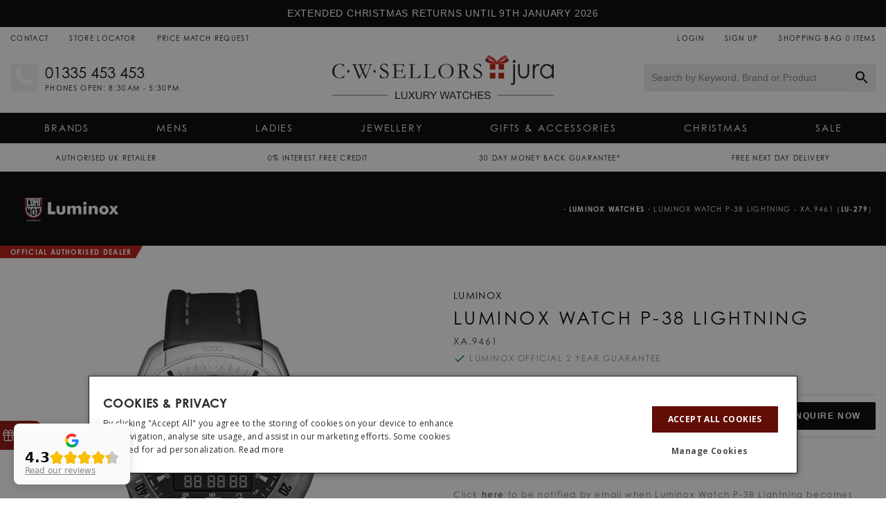

--- FILE ---
content_type: text/html; charset=utf-8
request_url: https://www.jurawatches.co.uk/products/luminox-watch-p-38-lightning-xa-9461-lu-279
body_size: 71724
content:
<!DOCTYPE html>
<html lang="en-GB">
	<head><meta charset="UTF-8">
		<meta name="viewport" content="width=device-width, initial-scale=1.0">

		<!-- Theme Header Content -->
		
<!-- Meta Info -->
<link rel="canonical" href="https://www.jurawatches.co.uk/products/luminox-watch-p-38-lightning-xa-9461-lu-279"> 
<link rel="sitemap" type="application/xml" title="Sitemap" href="/sitemap.xml" />



   



<title>Luminox Watch P-38 Lightning  XA.9461 Watch | Jura Watches</title><meta name="description" content="Luminox Watch P-38 Lightning  XA.9461 Watch available to buy online from £2,410.00 with free UK delivery." /><meta name="keywords" content="Luminox Watch P-38 Lightning, XA.9461,Watch,Archive"/><script type="application/ld+json">
{
    "@context": "http://schema.org",
    "@type": "Organization",
    "name": "Jura Watches",
    "url": "https://www.jurawatches.co.uk",
    "logo": "//www.jurawatches.co.uk/cdn/shop/files/jura_logo_positive_250x.png?v=1629449962",
"contactPoint": [
                { 
                    "@type" : "ContactPoint",
                    "contactType" : "customer service",
                    "telephone" : "01335 453 453",
                    "email": "help@jurawatches.co.uk"
                } 
            ],"address": {
            "@type": "PostalAddress",
            "streetAddress": "King Street",
            "addressLocality": "Ashbourne, Derbyshire",
            "postalCode": "DE6 1EA",
            "addressCountry": [
                {
                    "@type": "Country",
                    "name": "GB"
                }
            ]
        },"sameAs": ["https://twitter.com/JuraWatches","https://www.facebook.com/JuraWatches","https://www.pinterest.co.uk/jurawatches/","https://www.instagram.com/jurawatches/","https://www.youtube.com/user/JuraWatches"]
}
</script>

<!-- Meta Info -->
<!-- Template: product -->
<!-- Title: Luminox Watch P-38 Lightning  XA.9461 Watch | Jura Watches -->
<!-- Desc: Luminox Watch P-38 Lightning  XA.9461 Watch available to buy online from £2,410.00 with free UK delivery. -->
<!-- Keywords: Luminox Watch P-38 Lightning, XA.9461,Watch,Archive --> 

<link rel="shortcut icon" href="//www.jurawatches.co.uk/cdn/shop/t/91/assets/favicon.ico?v=180718780207744830821668697657" />
<link rel="apple-touch-icon-precomposed" sizes="144x144" href="//www.jurawatches.co.uk/cdn/shop/t/91/assets/apple-touch-icon-precomposed.png?v=102500991952080374441668697660">
<link rel="icon" sizes="144x144" href="//www.jurawatches.co.uk/cdn/shop/t/91/assets/apple-touch-icon-precomposed.png?v=102500991952080374441668697660">
<meta name="format-detection" content="telephone=no">

<meta name="google-site-verification" content="UadLN3kE_Qn61TDjD429kDEd5CMWyTdsjH8frwutOxw" />
<meta name="google-site-verification" content="D79OKfKNXwwmY09QWP9DHWkGA5R5CJtqoX1U-XkYDIw" />
<meta name="msvalidate.01" content="61E224E4C9AF3DD455088EBFD6B59E8B" />
<meta name="msvalidate.01" content="23A172221A4B24C08FB8911B9A365A53" />
<meta name="p:domain_verify" content="49a9b0a98211e34cada25cd901113fb5"/>
<meta name="facebook-domain-verification" content="1e7gx69qbriwk59f0dcfzl6vxahsy7" />
<script type="text/javascript">
    var debug = false;
    var isPreview = false;
    var isAdmin = false;
    var themeid = 123549548580;
</script>

<script type="text/javascript">
/*! jQuery v3.6.0 | (c) OpenJS Foundation and other contributors | jquery.org/license */
!function(e,t){"use strict";"object"==typeof module&&"object"==typeof module.exports?module.exports=e.document?t(e,!0):function(e){if(!e.document)throw new Error("jQuery requires a window with a document");return t(e)}:t(e)}("undefined"!=typeof window?window:this,function(C,e){"use strict";var t=[],r=Object.getPrototypeOf,s=t.slice,g=t.flat?function(e){return t.flat.call(e)}:function(e){return t.concat.apply([],e)},u=t.push,i=t.indexOf,n={},o=n.toString,v=n.hasOwnProperty,a=v.toString,l=a.call(Object),y={},m=function(e){return"function"==typeof e&&"number"!=typeof e.nodeType&&"function"!=typeof e.item},x=function(e){return null!=e&&e===e.window},E=C.document,c={type:!0,src:!0,nonce:!0,noModule:!0};function b(e,t,n){var r,i,o=(n=n||E).createElement("script");if(o.text=e,t)for(r in c)(i=t[r]||t.getAttribute&&t.getAttribute(r))&&o.setAttribute(r,i);n.head.appendChild(o).parentNode.removeChild(o)}function w(e){return null==e?e+"":"object"==typeof e||"function"==typeof e?n[o.call(e)]||"object":typeof e}var f="3.6.0",S=function(e,t){return new S.fn.init(e,t)};function p(e){var t=!!e&&"length"in e&&e.length,n=w(e);return!m(e)&&!x(e)&&("array"===n||0===t||"number"==typeof t&&0<t&&t-1 in e)}S.fn=S.prototype={jquery:f,constructor:S,length:0,toArray:function(){return s.call(this)},get:function(e){return null==e?s.call(this):e<0?this[e+this.length]:this[e]},pushStack:function(e){var t=S.merge(this.constructor(),e);return t.prevObject=this,t},each:function(e){return S.each(this,e)},map:function(n){return this.pushStack(S.map(this,function(e,t){return n.call(e,t,e)}))},slice:function(){return this.pushStack(s.apply(this,arguments))},first:function(){return this.eq(0)},last:function(){return this.eq(-1)},even:function(){return this.pushStack(S.grep(this,function(e,t){return(t+1)%2}))},odd:function(){return this.pushStack(S.grep(this,function(e,t){return t%2}))},eq:function(e){var t=this.length,n=+e+(e<0?t:0);return this.pushStack(0<=n&&n<t?[this[n]]:[])},end:function(){return this.prevObject||this.constructor()},push:u,sort:t.sort,splice:t.splice},S.extend=S.fn.extend=function(){var e,t,n,r,i,o,a=arguments[0]||{},s=1,u=arguments.length,l=!1;for("boolean"==typeof a&&(l=a,a=arguments[s]||{},s++),"object"==typeof a||m(a)||(a={}),s===u&&(a=this,s--);s<u;s++)if(null!=(e=arguments[s]))for(t in e)r=e[t],"__proto__"!==t&&a!==r&&(l&&r&&(S.isPlainObject(r)||(i=Array.isArray(r)))?(n=a[t],o=i&&!Array.isArray(n)?[]:i||S.isPlainObject(n)?n:{},i=!1,a[t]=S.extend(l,o,r)):void 0!==r&&(a[t]=r));return a},S.extend({expando:"jQuery"+(f+Math.random()).replace(/\D/g,""),isReady:!0,error:function(e){throw new Error(e)},noop:function(){},isPlainObject:function(e){var t,n;return!(!e||"[object Object]"!==o.call(e))&&(!(t=r(e))||"function"==typeof(n=v.call(t,"constructor")&&t.constructor)&&a.call(n)===l)},isEmptyObject:function(e){var t;for(t in e)return!1;return!0},globalEval:function(e,t,n){b(e,{nonce:t&&t.nonce},n)},each:function(e,t){var n,r=0;if(p(e)){for(n=e.length;r<n;r++)if(!1===t.call(e[r],r,e[r]))break}else for(r in e)if(!1===t.call(e[r],r,e[r]))break;return e},makeArray:function(e,t){var n=t||[];return null!=e&&(p(Object(e))?S.merge(n,"string"==typeof e?[e]:e):u.call(n,e)),n},inArray:function(e,t,n){return null==t?-1:i.call(t,e,n)},merge:function(e,t){for(var n=+t.length,r=0,i=e.length;r<n;r++)e[i++]=t[r];return e.length=i,e},grep:function(e,t,n){for(var r=[],i=0,o=e.length,a=!n;i<o;i++)!t(e[i],i)!==a&&r.push(e[i]);return r},map:function(e,t,n){var r,i,o=0,a=[];if(p(e))for(r=e.length;o<r;o++)null!=(i=t(e[o],o,n))&&a.push(i);else for(o in e)null!=(i=t(e[o],o,n))&&a.push(i);return g(a)},guid:1,support:y}),"function"==typeof Symbol&&(S.fn[Symbol.iterator]=t[Symbol.iterator]),S.each("Boolean Number String Function Array Date RegExp Object Error Symbol".split(" "),function(e,t){n["[object "+t+"]"]=t.toLowerCase()});var d=function(n){var e,d,b,o,i,h,f,g,w,u,l,T,C,a,E,v,s,c,y,S="sizzle"+1*new Date,p=n.document,k=0,r=0,m=ue(),x=ue(),A=ue(),N=ue(),j=function(e,t){return e===t&&(l=!0),0},D={}.hasOwnProperty,t=[],q=t.pop,L=t.push,H=t.push,O=t.slice,P=function(e,t){for(var n=0,r=e.length;n<r;n++)if(e[n]===t)return n;return-1},R="checked|selected|async|autofocus|autoplay|controls|defer|disabled|hidden|ismap|loop|multiple|open|readonly|required|scoped",M="[\\x20\\t\\r\\n\\f]",I="(?:\\\\[\\da-fA-F]{1,6}"+M+"?|\\\\[^\\r\\n\\f]|[\\w-]|[^\0-\\x7f])+",W="\\["+M+"*("+I+")(?:"+M+"*([*^$|!~]?=)"+M+"*(?:'((?:\\\\.|[^\\\\'])*)'|\"((?:\\\\.|[^\\\\\"])*)\"|("+I+"))|)"+M+"*\\]",F=":("+I+")(?:\\((('((?:\\\\.|[^\\\\'])*)'|\"((?:\\\\.|[^\\\\\"])*)\")|((?:\\\\.|[^\\\\()[\\]]|"+W+")*)|.*)\\)|)",B=new RegExp(M+"+","g"),$=new RegExp("^"+M+"+|((?:^|[^\\\\])(?:\\\\.)*)"+M+"+$","g"),_=new RegExp("^"+M+"*,"+M+"*"),z=new RegExp("^"+M+"*([>+~]|"+M+")"+M+"*"),U=new RegExp(M+"|>"),X=new RegExp(F),V=new RegExp("^"+I+"$"),G={ID:new RegExp("^#("+I+")"),CLASS:new RegExp("^\\.("+I+")"),TAG:new RegExp("^("+I+"|[*])"),ATTR:new RegExp("^"+W),PSEUDO:new RegExp("^"+F),CHILD:new RegExp("^:(only|first|last|nth|nth-last)-(child|of-type)(?:\\("+M+"*(even|odd|(([+-]|)(\\d*)n|)"+M+"*(?:([+-]|)"+M+"*(\\d+)|))"+M+"*\\)|)","i"),bool:new RegExp("^(?:"+R+")$","i"),needsContext:new RegExp("^"+M+"*[>+~]|:(even|odd|eq|gt|lt|nth|first|last)(?:\\("+M+"*((?:-\\d)?\\d*)"+M+"*\\)|)(?=[^-]|$)","i")},Y=/HTML$/i,Q=/^(?:input|select|textarea|button)$/i,J=/^h\d$/i,K=/^[^{]+\{\s*\[native \w/,Z=/^(?:#([\w-]+)|(\w+)|\.([\w-]+))$/,ee=/[+~]/,te=new RegExp("\\\\[\\da-fA-F]{1,6}"+M+"?|\\\\([^\\r\\n\\f])","g"),ne=function(e,t){var n="0x"+e.slice(1)-65536;return t||(n<0?String.fromCharCode(n+65536):String.fromCharCode(n>>10|55296,1023&n|56320))},re=/([\0-\x1f\x7f]|^-?\d)|^-$|[^\0-\x1f\x7f-\uFFFF\w-]/g,ie=function(e,t){return t?"\0"===e?"\ufffd":e.slice(0,-1)+"\\"+e.charCodeAt(e.length-1).toString(16)+" ":"\\"+e},oe=function(){T()},ae=be(function(e){return!0===e.disabled&&"fieldset"===e.nodeName.toLowerCase()},{dir:"parentNode",next:"legend"});try{H.apply(t=O.call(p.childNodes),p.childNodes),t[p.childNodes.length].nodeType}catch(e){H={apply:t.length?function(e,t){L.apply(e,O.call(t))}:function(e,t){var n=e.length,r=0;while(e[n++]=t[r++]);e.length=n-1}}}function se(t,e,n,r){var i,o,a,s,u,l,c,f=e&&e.ownerDocument,p=e?e.nodeType:9;if(n=n||[],"string"!=typeof t||!t||1!==p&&9!==p&&11!==p)return n;if(!r&&(T(e),e=e||C,E)){if(11!==p&&(u=Z.exec(t)))if(i=u[1]){if(9===p){if(!(a=e.getElementById(i)))return n;if(a.id===i)return n.push(a),n}else if(f&&(a=f.getElementById(i))&&y(e,a)&&a.id===i)return n.push(a),n}else{if(u[2])return H.apply(n,e.getElementsByTagName(t)),n;if((i=u[3])&&d.getElementsByClassName&&e.getElementsByClassName)return H.apply(n,e.getElementsByClassName(i)),n}if(d.qsa&&!N[t+" "]&&(!v||!v.test(t))&&(1!==p||"object"!==e.nodeName.toLowerCase())){if(c=t,f=e,1===p&&(U.test(t)||z.test(t))){(f=ee.test(t)&&ye(e.parentNode)||e)===e&&d.scope||((s=e.getAttribute("id"))?s=s.replace(re,ie):e.setAttribute("id",s=S)),o=(l=h(t)).length;while(o--)l[o]=(s?"#"+s:":scope")+" "+xe(l[o]);c=l.join(",")}try{return H.apply(n,f.querySelectorAll(c)),n}catch(e){N(t,!0)}finally{s===S&&e.removeAttribute("id")}}}return g(t.replace($,"$1"),e,n,r)}function ue(){var r=[];return function e(t,n){return r.push(t+" ")>b.cacheLength&&delete e[r.shift()],e[t+" "]=n}}function le(e){return e[S]=!0,e}function ce(e){var t=C.createElement("fieldset");try{return!!e(t)}catch(e){return!1}finally{t.parentNode&&t.parentNode.removeChild(t),t=null}}function fe(e,t){var n=e.split("|"),r=n.length;while(r--)b.attrHandle[n[r]]=t}function pe(e,t){var n=t&&e,r=n&&1===e.nodeType&&1===t.nodeType&&e.sourceIndex-t.sourceIndex;if(r)return r;if(n)while(n=n.nextSibling)if(n===t)return-1;return e?1:-1}function de(t){return function(e){return"input"===e.nodeName.toLowerCase()&&e.type===t}}function he(n){return function(e){var t=e.nodeName.toLowerCase();return("input"===t||"button"===t)&&e.type===n}}function ge(t){return function(e){return"form"in e?e.parentNode&&!1===e.disabled?"label"in e?"label"in e.parentNode?e.parentNode.disabled===t:e.disabled===t:e.isDisabled===t||e.isDisabled!==!t&&ae(e)===t:e.disabled===t:"label"in e&&e.disabled===t}}function ve(a){return le(function(o){return o=+o,le(function(e,t){var n,r=a([],e.length,o),i=r.length;while(i--)e[n=r[i]]&&(e[n]=!(t[n]=e[n]))})})}function ye(e){return e&&"undefined"!=typeof e.getElementsByTagName&&e}for(e in d=se.support={},i=se.isXML=function(e){var t=e&&e.namespaceURI,n=e&&(e.ownerDocument||e).documentElement;return!Y.test(t||n&&n.nodeName||"HTML")},T=se.setDocument=function(e){var t,n,r=e?e.ownerDocument||e:p;return r!=C&&9===r.nodeType&&r.documentElement&&(a=(C=r).documentElement,E=!i(C),p!=C&&(n=C.defaultView)&&n.top!==n&&(n.addEventListener?n.addEventListener("unload",oe,!1):n.attachEvent&&n.attachEvent("onunload",oe)),d.scope=ce(function(e){return a.appendChild(e).appendChild(C.createElement("div")),"undefined"!=typeof e.querySelectorAll&&!e.querySelectorAll(":scope fieldset div").length}),d.attributes=ce(function(e){return e.className="i",!e.getAttribute("className")}),d.getElementsByTagName=ce(function(e){return e.appendChild(C.createComment("")),!e.getElementsByTagName("*").length}),d.getElementsByClassName=K.test(C.getElementsByClassName),d.getById=ce(function(e){return a.appendChild(e).id=S,!C.getElementsByName||!C.getElementsByName(S).length}),d.getById?(b.filter.ID=function(e){var t=e.replace(te,ne);return function(e){return e.getAttribute("id")===t}},b.find.ID=function(e,t){if("undefined"!=typeof t.getElementById&&E){var n=t.getElementById(e);return n?[n]:[]}}):(b.filter.ID=function(e){var n=e.replace(te,ne);return function(e){var t="undefined"!=typeof e.getAttributeNode&&e.getAttributeNode("id");return t&&t.value===n}},b.find.ID=function(e,t){if("undefined"!=typeof t.getElementById&&E){var n,r,i,o=t.getElementById(e);if(o){if((n=o.getAttributeNode("id"))&&n.value===e)return[o];i=t.getElementsByName(e),r=0;while(o=i[r++])if((n=o.getAttributeNode("id"))&&n.value===e)return[o]}return[]}}),b.find.TAG=d.getElementsByTagName?function(e,t){return"undefined"!=typeof t.getElementsByTagName?t.getElementsByTagName(e):d.qsa?t.querySelectorAll(e):void 0}:function(e,t){var n,r=[],i=0,o=t.getElementsByTagName(e);if("*"===e){while(n=o[i++])1===n.nodeType&&r.push(n);return r}return o},b.find.CLASS=d.getElementsByClassName&&function(e,t){if("undefined"!=typeof t.getElementsByClassName&&E)return t.getElementsByClassName(e)},s=[],v=[],(d.qsa=K.test(C.querySelectorAll))&&(ce(function(e){var t;a.appendChild(e).innerHTML="<a id='"+S+"'></a><select id='"+S+"-\r\\' msallowcapture=''><option selected=''></option></select>",e.querySelectorAll("[msallowcapture^='']").length&&v.push("[*^$]="+M+"*(?:''|\"\")"),e.querySelectorAll("[selected]").length||v.push("\\["+M+"*(?:value|"+R+")"),e.querySelectorAll("[id~="+S+"-]").length||v.push("~="),(t=C.createElement("input")).setAttribute("name",""),e.appendChild(t),e.querySelectorAll("[name='']").length||v.push("\\["+M+"*name"+M+"*="+M+"*(?:''|\"\")"),e.querySelectorAll(":checked").length||v.push(":checked"),e.querySelectorAll("a#"+S+"+*").length||v.push(".#.+[+~]"),e.querySelectorAll("\\\f"),v.push("[\\r\\n\\f]")}),ce(function(e){e.innerHTML="<a href='' disabled='disabled'></a><select disabled='disabled'><option/></select>";var t=C.createElement("input");t.setAttribute("type","hidden"),e.appendChild(t).setAttribute("name","D"),e.querySelectorAll("[name=d]").length&&v.push("name"+M+"*[*^$|!~]?="),2!==e.querySelectorAll(":enabled").length&&v.push(":enabled",":disabled"),a.appendChild(e).disabled=!0,2!==e.querySelectorAll(":disabled").length&&v.push(":enabled",":disabled"),e.querySelectorAll("*,:x"),v.push(",.*:")})),(d.matchesSelector=K.test(c=a.matches||a.webkitMatchesSelector||a.mozMatchesSelector||a.oMatchesSelector||a.msMatchesSelector))&&ce(function(e){d.disconnectedMatch=c.call(e,"*"),c.call(e,"[s!='']:x"),s.push("!=",F)}),v=v.length&&new RegExp(v.join("|")),s=s.length&&new RegExp(s.join("|")),t=K.test(a.compareDocumentPosition),y=t||K.test(a.contains)?function(e,t){var n=9===e.nodeType?e.documentElement:e,r=t&&t.parentNode;return e===r||!(!r||1!==r.nodeType||!(n.contains?n.contains(r):e.compareDocumentPosition&&16&e.compareDocumentPosition(r)))}:function(e,t){if(t)while(t=t.parentNode)if(t===e)return!0;return!1},j=t?function(e,t){if(e===t)return l=!0,0;var n=!e.compareDocumentPosition-!t.compareDocumentPosition;return n||(1&(n=(e.ownerDocument||e)==(t.ownerDocument||t)?e.compareDocumentPosition(t):1)||!d.sortDetached&&t.compareDocumentPosition(e)===n?e==C||e.ownerDocument==p&&y(p,e)?-1:t==C||t.ownerDocument==p&&y(p,t)?1:u?P(u,e)-P(u,t):0:4&n?-1:1)}:function(e,t){if(e===t)return l=!0,0;var n,r=0,i=e.parentNode,o=t.parentNode,a=[e],s=[t];if(!i||!o)return e==C?-1:t==C?1:i?-1:o?1:u?P(u,e)-P(u,t):0;if(i===o)return pe(e,t);n=e;while(n=n.parentNode)a.unshift(n);n=t;while(n=n.parentNode)s.unshift(n);while(a[r]===s[r])r++;return r?pe(a[r],s[r]):a[r]==p?-1:s[r]==p?1:0}),C},se.matches=function(e,t){return se(e,null,null,t)},se.matchesSelector=function(e,t){if(T(e),d.matchesSelector&&E&&!N[t+" "]&&(!s||!s.test(t))&&(!v||!v.test(t)))try{var n=c.call(e,t);if(n||d.disconnectedMatch||e.document&&11!==e.document.nodeType)return n}catch(e){N(t,!0)}return 0<se(t,C,null,[e]).length},se.contains=function(e,t){return(e.ownerDocument||e)!=C&&T(e),y(e,t)},se.attr=function(e,t){(e.ownerDocument||e)!=C&&T(e);var n=b.attrHandle[t.toLowerCase()],r=n&&D.call(b.attrHandle,t.toLowerCase())?n(e,t,!E):void 0;return void 0!==r?r:d.attributes||!E?e.getAttribute(t):(r=e.getAttributeNode(t))&&r.specified?r.value:null},se.escape=function(e){return(e+"").replace(re,ie)},se.error=function(e){throw new Error("Syntax error, unrecognized expression: "+e)},se.uniqueSort=function(e){var t,n=[],r=0,i=0;if(l=!d.detectDuplicates,u=!d.sortStable&&e.slice(0),e.sort(j),l){while(t=e[i++])t===e[i]&&(r=n.push(i));while(r--)e.splice(n[r],1)}return u=null,e},o=se.getText=function(e){var t,n="",r=0,i=e.nodeType;if(i){if(1===i||9===i||11===i){if("string"==typeof e.textContent)return e.textContent;for(e=e.firstChild;e;e=e.nextSibling)n+=o(e)}else if(3===i||4===i)return e.nodeValue}else while(t=e[r++])n+=o(t);return n},(b=se.selectors={cacheLength:50,createPseudo:le,match:G,attrHandle:{},find:{},relative:{">":{dir:"parentNode",first:!0}," ":{dir:"parentNode"},"+":{dir:"previousSibling",first:!0},"~":{dir:"previousSibling"}},preFilter:{ATTR:function(e){return e[1]=e[1].replace(te,ne),e[3]=(e[3]||e[4]||e[5]||"").replace(te,ne),"~="===e[2]&&(e[3]=" "+e[3]+" "),e.slice(0,4)},CHILD:function(e){return e[1]=e[1].toLowerCase(),"nth"===e[1].slice(0,3)?(e[3]||se.error(e[0]),e[4]=+(e[4]?e[5]+(e[6]||1):2*("even"===e[3]||"odd"===e[3])),e[5]=+(e[7]+e[8]||"odd"===e[3])):e[3]&&se.error(e[0]),e},PSEUDO:function(e){var t,n=!e[6]&&e[2];return G.CHILD.test(e[0])?null:(e[3]?e[2]=e[4]||e[5]||"":n&&X.test(n)&&(t=h(n,!0))&&(t=n.indexOf(")",n.length-t)-n.length)&&(e[0]=e[0].slice(0,t),e[2]=n.slice(0,t)),e.slice(0,3))}},filter:{TAG:function(e){var t=e.replace(te,ne).toLowerCase();return"*"===e?function(){return!0}:function(e){return e.nodeName&&e.nodeName.toLowerCase()===t}},CLASS:function(e){var t=m[e+" "];return t||(t=new RegExp("(^|"+M+")"+e+"("+M+"|$)"))&&m(e,function(e){return t.test("string"==typeof e.className&&e.className||"undefined"!=typeof e.getAttribute&&e.getAttribute("class")||"")})},ATTR:function(n,r,i){return function(e){var t=se.attr(e,n);return null==t?"!="===r:!r||(t+="","="===r?t===i:"!="===r?t!==i:"^="===r?i&&0===t.indexOf(i):"*="===r?i&&-1<t.indexOf(i):"$="===r?i&&t.slice(-i.length)===i:"~="===r?-1<(" "+t.replace(B," ")+" ").indexOf(i):"|="===r&&(t===i||t.slice(0,i.length+1)===i+"-"))}},CHILD:function(h,e,t,g,v){var y="nth"!==h.slice(0,3),m="last"!==h.slice(-4),x="of-type"===e;return 1===g&&0===v?function(e){return!!e.parentNode}:function(e,t,n){var r,i,o,a,s,u,l=y!==m?"nextSibling":"previousSibling",c=e.parentNode,f=x&&e.nodeName.toLowerCase(),p=!n&&!x,d=!1;if(c){if(y){while(l){a=e;while(a=a[l])if(x?a.nodeName.toLowerCase()===f:1===a.nodeType)return!1;u=l="only"===h&&!u&&"nextSibling"}return!0}if(u=[m?c.firstChild:c.lastChild],m&&p){d=(s=(r=(i=(o=(a=c)[S]||(a[S]={}))[a.uniqueID]||(o[a.uniqueID]={}))[h]||[])[0]===k&&r[1])&&r[2],a=s&&c.childNodes[s];while(a=++s&&a&&a[l]||(d=s=0)||u.pop())if(1===a.nodeType&&++d&&a===e){i[h]=[k,s,d];break}}else if(p&&(d=s=(r=(i=(o=(a=e)[S]||(a[S]={}))[a.uniqueID]||(o[a.uniqueID]={}))[h]||[])[0]===k&&r[1]),!1===d)while(a=++s&&a&&a[l]||(d=s=0)||u.pop())if((x?a.nodeName.toLowerCase()===f:1===a.nodeType)&&++d&&(p&&((i=(o=a[S]||(a[S]={}))[a.uniqueID]||(o[a.uniqueID]={}))[h]=[k,d]),a===e))break;return(d-=v)===g||d%g==0&&0<=d/g}}},PSEUDO:function(e,o){var t,a=b.pseudos[e]||b.setFilters[e.toLowerCase()]||se.error("unsupported pseudo: "+e);return a[S]?a(o):1<a.length?(t=[e,e,"",o],b.setFilters.hasOwnProperty(e.toLowerCase())?le(function(e,t){var n,r=a(e,o),i=r.length;while(i--)e[n=P(e,r[i])]=!(t[n]=r[i])}):function(e){return a(e,0,t)}):a}},pseudos:{not:le(function(e){var r=[],i=[],s=f(e.replace($,"$1"));return s[S]?le(function(e,t,n,r){var i,o=s(e,null,r,[]),a=e.length;while(a--)(i=o[a])&&(e[a]=!(t[a]=i))}):function(e,t,n){return r[0]=e,s(r,null,n,i),r[0]=null,!i.pop()}}),has:le(function(t){return function(e){return 0<se(t,e).length}}),contains:le(function(t){return t=t.replace(te,ne),function(e){return-1<(e.textContent||o(e)).indexOf(t)}}),lang:le(function(n){return V.test(n||"")||se.error("unsupported lang: "+n),n=n.replace(te,ne).toLowerCase(),function(e){var t;do{if(t=E?e.lang:e.getAttribute("xml:lang")||e.getAttribute("lang"))return(t=t.toLowerCase())===n||0===t.indexOf(n+"-")}while((e=e.parentNode)&&1===e.nodeType);return!1}}),target:function(e){var t=n.location&&n.location.hash;return t&&t.slice(1)===e.id},root:function(e){return e===a},focus:function(e){return e===C.activeElement&&(!C.hasFocus||C.hasFocus())&&!!(e.type||e.href||~e.tabIndex)},enabled:ge(!1),disabled:ge(!0),checked:function(e){var t=e.nodeName.toLowerCase();return"input"===t&&!!e.checked||"option"===t&&!!e.selected},selected:function(e){return e.parentNode&&e.parentNode.selectedIndex,!0===e.selected},empty:function(e){for(e=e.firstChild;e;e=e.nextSibling)if(e.nodeType<6)return!1;return!0},parent:function(e){return!b.pseudos.empty(e)},header:function(e){return J.test(e.nodeName)},input:function(e){return Q.test(e.nodeName)},button:function(e){var t=e.nodeName.toLowerCase();return"input"===t&&"button"===e.type||"button"===t},text:function(e){var t;return"input"===e.nodeName.toLowerCase()&&"text"===e.type&&(null==(t=e.getAttribute("type"))||"text"===t.toLowerCase())},first:ve(function(){return[0]}),last:ve(function(e,t){return[t-1]}),eq:ve(function(e,t,n){return[n<0?n+t:n]}),even:ve(function(e,t){for(var n=0;n<t;n+=2)e.push(n);return e}),odd:ve(function(e,t){for(var n=1;n<t;n+=2)e.push(n);return e}),lt:ve(function(e,t,n){for(var r=n<0?n+t:t<n?t:n;0<=--r;)e.push(r);return e}),gt:ve(function(e,t,n){for(var r=n<0?n+t:n;++r<t;)e.push(r);return e})}}).pseudos.nth=b.pseudos.eq,{radio:!0,checkbox:!0,file:!0,password:!0,image:!0})b.pseudos[e]=de(e);for(e in{submit:!0,reset:!0})b.pseudos[e]=he(e);function me(){}function xe(e){for(var t=0,n=e.length,r="";t<n;t++)r+=e[t].value;return r}function be(s,e,t){var u=e.dir,l=e.next,c=l||u,f=t&&"parentNode"===c,p=r++;return e.first?function(e,t,n){while(e=e[u])if(1===e.nodeType||f)return s(e,t,n);return!1}:function(e,t,n){var r,i,o,a=[k,p];if(n){while(e=e[u])if((1===e.nodeType||f)&&s(e,t,n))return!0}else while(e=e[u])if(1===e.nodeType||f)if(i=(o=e[S]||(e[S]={}))[e.uniqueID]||(o[e.uniqueID]={}),l&&l===e.nodeName.toLowerCase())e=e[u]||e;else{if((r=i[c])&&r[0]===k&&r[1]===p)return a[2]=r[2];if((i[c]=a)[2]=s(e,t,n))return!0}return!1}}function we(i){return 1<i.length?function(e,t,n){var r=i.length;while(r--)if(!i[r](e,t,n))return!1;return!0}:i[0]}function Te(e,t,n,r,i){for(var o,a=[],s=0,u=e.length,l=null!=t;s<u;s++)(o=e[s])&&(n&&!n(o,r,i)||(a.push(o),l&&t.push(s)));return a}function Ce(d,h,g,v,y,e){return v&&!v[S]&&(v=Ce(v)),y&&!y[S]&&(y=Ce(y,e)),le(function(e,t,n,r){var i,o,a,s=[],u=[],l=t.length,c=e||function(e,t,n){for(var r=0,i=t.length;r<i;r++)se(e,t[r],n);return n}(h||"*",n.nodeType?[n]:n,[]),f=!d||!e&&h?c:Te(c,s,d,n,r),p=g?y||(e?d:l||v)?[]:t:f;if(g&&g(f,p,n,r),v){i=Te(p,u),v(i,[],n,r),o=i.length;while(o--)(a=i[o])&&(p[u[o]]=!(f[u[o]]=a))}if(e){if(y||d){if(y){i=[],o=p.length;while(o--)(a=p[o])&&i.push(f[o]=a);y(null,p=[],i,r)}o=p.length;while(o--)(a=p[o])&&-1<(i=y?P(e,a):s[o])&&(e[i]=!(t[i]=a))}}else p=Te(p===t?p.splice(l,p.length):p),y?y(null,t,p,r):H.apply(t,p)})}function Ee(e){for(var i,t,n,r=e.length,o=b.relative[e[0].type],a=o||b.relative[" "],s=o?1:0,u=be(function(e){return e===i},a,!0),l=be(function(e){return-1<P(i,e)},a,!0),c=[function(e,t,n){var r=!o&&(n||t!==w)||((i=t).nodeType?u(e,t,n):l(e,t,n));return i=null,r}];s<r;s++)if(t=b.relative[e[s].type])c=[be(we(c),t)];else{if((t=b.filter[e[s].type].apply(null,e[s].matches))[S]){for(n=++s;n<r;n++)if(b.relative[e[n].type])break;return Ce(1<s&&we(c),1<s&&xe(e.slice(0,s-1).concat({value:" "===e[s-2].type?"*":""})).replace($,"$1"),t,s<n&&Ee(e.slice(s,n)),n<r&&Ee(e=e.slice(n)),n<r&&xe(e))}c.push(t)}return we(c)}return me.prototype=b.filters=b.pseudos,b.setFilters=new me,h=se.tokenize=function(e,t){var n,r,i,o,a,s,u,l=x[e+" "];if(l)return t?0:l.slice(0);a=e,s=[],u=b.preFilter;while(a){for(o in n&&!(r=_.exec(a))||(r&&(a=a.slice(r[0].length)||a),s.push(i=[])),n=!1,(r=z.exec(a))&&(n=r.shift(),i.push({value:n,type:r[0].replace($," ")}),a=a.slice(n.length)),b.filter)!(r=G[o].exec(a))||u[o]&&!(r=u[o](r))||(n=r.shift(),i.push({value:n,type:o,matches:r}),a=a.slice(n.length));if(!n)break}return t?a.length:a?se.error(e):x(e,s).slice(0)},f=se.compile=function(e,t){var n,v,y,m,x,r,i=[],o=[],a=A[e+" "];if(!a){t||(t=h(e)),n=t.length;while(n--)(a=Ee(t[n]))[S]?i.push(a):o.push(a);(a=A(e,(v=o,m=0<(y=i).length,x=0<v.length,r=function(e,t,n,r,i){var o,a,s,u=0,l="0",c=e&&[],f=[],p=w,d=e||x&&b.find.TAG("*",i),h=k+=null==p?1:Math.random()||.1,g=d.length;for(i&&(w=t==C||t||i);l!==g&&null!=(o=d[l]);l++){if(x&&o){a=0,t||o.ownerDocument==C||(T(o),n=!E);while(s=v[a++])if(s(o,t||C,n)){r.push(o);break}i&&(k=h)}m&&((o=!s&&o)&&u--,e&&c.push(o))}if(u+=l,m&&l!==u){a=0;while(s=y[a++])s(c,f,t,n);if(e){if(0<u)while(l--)c[l]||f[l]||(f[l]=q.call(r));f=Te(f)}H.apply(r,f),i&&!e&&0<f.length&&1<u+y.length&&se.uniqueSort(r)}return i&&(k=h,w=p),c},m?le(r):r))).selector=e}return a},g=se.select=function(e,t,n,r){var i,o,a,s,u,l="function"==typeof e&&e,c=!r&&h(e=l.selector||e);if(n=n||[],1===c.length){if(2<(o=c[0]=c[0].slice(0)).length&&"ID"===(a=o[0]).type&&9===t.nodeType&&E&&b.relative[o[1].type]){if(!(t=(b.find.ID(a.matches[0].replace(te,ne),t)||[])[0]))return n;l&&(t=t.parentNode),e=e.slice(o.shift().value.length)}i=G.needsContext.test(e)?0:o.length;while(i--){if(a=o[i],b.relative[s=a.type])break;if((u=b.find[s])&&(r=u(a.matches[0].replace(te,ne),ee.test(o[0].type)&&ye(t.parentNode)||t))){if(o.splice(i,1),!(e=r.length&&xe(o)))return H.apply(n,r),n;break}}}return(l||f(e,c))(r,t,!E,n,!t||ee.test(e)&&ye(t.parentNode)||t),n},d.sortStable=S.split("").sort(j).join("")===S,d.detectDuplicates=!!l,T(),d.sortDetached=ce(function(e){return 1&e.compareDocumentPosition(C.createElement("fieldset"))}),ce(function(e){return e.innerHTML="<a href='#'></a>","#"===e.firstChild.getAttribute("href")})||fe("type|href|height|width",function(e,t,n){if(!n)return e.getAttribute(t,"type"===t.toLowerCase()?1:2)}),d.attributes&&ce(function(e){return e.innerHTML="<input/>",e.firstChild.setAttribute("value",""),""===e.firstChild.getAttribute("value")})||fe("value",function(e,t,n){if(!n&&"input"===e.nodeName.toLowerCase())return e.defaultValue}),ce(function(e){return null==e.getAttribute("disabled")})||fe(R,function(e,t,n){var r;if(!n)return!0===e[t]?t.toLowerCase():(r=e.getAttributeNode(t))&&r.specified?r.value:null}),se}(C);S.find=d,S.expr=d.selectors,S.expr[":"]=S.expr.pseudos,S.uniqueSort=S.unique=d.uniqueSort,S.text=d.getText,S.isXMLDoc=d.isXML,S.contains=d.contains,S.escapeSelector=d.escape;var h=function(e,t,n){var r=[],i=void 0!==n;while((e=e[t])&&9!==e.nodeType)if(1===e.nodeType){if(i&&S(e).is(n))break;r.push(e)}return r},T=function(e,t){for(var n=[];e;e=e.nextSibling)1===e.nodeType&&e!==t&&n.push(e);return n},k=S.expr.match.needsContext;function A(e,t){return e.nodeName&&e.nodeName.toLowerCase()===t.toLowerCase()}var N=/^<([a-z][^\/\0>:\x20\t\r\n\f]*)[\x20\t\r\n\f]*\/?>(?:<\/\1>|)$/i;function j(e,n,r){return m(n)?S.grep(e,function(e,t){return!!n.call(e,t,e)!==r}):n.nodeType?S.grep(e,function(e){return e===n!==r}):"string"!=typeof n?S.grep(e,function(e){return-1<i.call(n,e)!==r}):S.filter(n,e,r)}S.filter=function(e,t,n){var r=t[0];return n&&(e=":not("+e+")"),1===t.length&&1===r.nodeType?S.find.matchesSelector(r,e)?[r]:[]:S.find.matches(e,S.grep(t,function(e){return 1===e.nodeType}))},S.fn.extend({find:function(e){var t,n,r=this.length,i=this;if("string"!=typeof e)return this.pushStack(S(e).filter(function(){for(t=0;t<r;t++)if(S.contains(i[t],this))return!0}));for(n=this.pushStack([]),t=0;t<r;t++)S.find(e,i[t],n);return 1<r?S.uniqueSort(n):n},filter:function(e){return this.pushStack(j(this,e||[],!1))},not:function(e){return this.pushStack(j(this,e||[],!0))},is:function(e){return!!j(this,"string"==typeof e&&k.test(e)?S(e):e||[],!1).length}});var D,q=/^(?:\s*(<[\w\W]+>)[^>]*|#([\w-]+))$/;(S.fn.init=function(e,t,n){var r,i;if(!e)return this;if(n=n||D,"string"==typeof e){if(!(r="<"===e[0]&&">"===e[e.length-1]&&3<=e.length?[null,e,null]:q.exec(e))||!r[1]&&t)return!t||t.jquery?(t||n).find(e):this.constructor(t).find(e);if(r[1]){if(t=t instanceof S?t[0]:t,S.merge(this,S.parseHTML(r[1],t&&t.nodeType?t.ownerDocument||t:E,!0)),N.test(r[1])&&S.isPlainObject(t))for(r in t)m(this[r])?this[r](t[r]):this.attr(r,t[r]);return this}return(i=E.getElementById(r[2]))&&(this[0]=i,this.length=1),this}return e.nodeType?(this[0]=e,this.length=1,this):m(e)?void 0!==n.ready?n.ready(e):e(S):S.makeArray(e,this)}).prototype=S.fn,D=S(E);var L=/^(?:parents|prev(?:Until|All))/,H={children:!0,contents:!0,next:!0,prev:!0};function O(e,t){while((e=e[t])&&1!==e.nodeType);return e}S.fn.extend({has:function(e){var t=S(e,this),n=t.length;return this.filter(function(){for(var e=0;e<n;e++)if(S.contains(this,t[e]))return!0})},closest:function(e,t){var n,r=0,i=this.length,o=[],a="string"!=typeof e&&S(e);if(!k.test(e))for(;r<i;r++)for(n=this[r];n&&n!==t;n=n.parentNode)if(n.nodeType<11&&(a?-1<a.index(n):1===n.nodeType&&S.find.matchesSelector(n,e))){o.push(n);break}return this.pushStack(1<o.length?S.uniqueSort(o):o)},index:function(e){return e?"string"==typeof e?i.call(S(e),this[0]):i.call(this,e.jquery?e[0]:e):this[0]&&this[0].parentNode?this.first().prevAll().length:-1},add:function(e,t){return this.pushStack(S.uniqueSort(S.merge(this.get(),S(e,t))))},addBack:function(e){return this.add(null==e?this.prevObject:this.prevObject.filter(e))}}),S.each({parent:function(e){var t=e.parentNode;return t&&11!==t.nodeType?t:null},parents:function(e){return h(e,"parentNode")},parentsUntil:function(e,t,n){return h(e,"parentNode",n)},next:function(e){return O(e,"nextSibling")},prev:function(e){return O(e,"previousSibling")},nextAll:function(e){return h(e,"nextSibling")},prevAll:function(e){return h(e,"previousSibling")},nextUntil:function(e,t,n){return h(e,"nextSibling",n)},prevUntil:function(e,t,n){return h(e,"previousSibling",n)},siblings:function(e){return T((e.parentNode||{}).firstChild,e)},children:function(e){return T(e.firstChild)},contents:function(e){return null!=e.contentDocument&&r(e.contentDocument)?e.contentDocument:(A(e,"template")&&(e=e.content||e),S.merge([],e.childNodes))}},function(r,i){S.fn[r]=function(e,t){var n=S.map(this,i,e);return"Until"!==r.slice(-5)&&(t=e),t&&"string"==typeof t&&(n=S.filter(t,n)),1<this.length&&(H[r]||S.uniqueSort(n),L.test(r)&&n.reverse()),this.pushStack(n)}});var P=/[^\x20\t\r\n\f]+/g;function R(e){return e}function M(e){throw e}function I(e,t,n,r){var i;try{e&&m(i=e.promise)?i.call(e).done(t).fail(n):e&&m(i=e.then)?i.call(e,t,n):t.apply(void 0,[e].slice(r))}catch(e){n.apply(void 0,[e])}}S.Callbacks=function(r){var e,n;r="string"==typeof r?(e=r,n={},S.each(e.match(P)||[],function(e,t){n[t]=!0}),n):S.extend({},r);var i,t,o,a,s=[],u=[],l=-1,c=function(){for(a=a||r.once,o=i=!0;u.length;l=-1){t=u.shift();while(++l<s.length)!1===s[l].apply(t[0],t[1])&&r.stopOnFalse&&(l=s.length,t=!1)}r.memory||(t=!1),i=!1,a&&(s=t?[]:"")},f={add:function(){return s&&(t&&!i&&(l=s.length-1,u.push(t)),function n(e){S.each(e,function(e,t){m(t)?r.unique&&f.has(t)||s.push(t):t&&t.length&&"string"!==w(t)&&n(t)})}(arguments),t&&!i&&c()),this},remove:function(){return S.each(arguments,function(e,t){var n;while(-1<(n=S.inArray(t,s,n)))s.splice(n,1),n<=l&&l--}),this},has:function(e){return e?-1<S.inArray(e,s):0<s.length},empty:function(){return s&&(s=[]),this},disable:function(){return a=u=[],s=t="",this},disabled:function(){return!s},lock:function(){return a=u=[],t||i||(s=t=""),this},locked:function(){return!!a},fireWith:function(e,t){return a||(t=[e,(t=t||[]).slice?t.slice():t],u.push(t),i||c()),this},fire:function(){return f.fireWith(this,arguments),this},fired:function(){return!!o}};return f},S.extend({Deferred:function(e){var o=[["notify","progress",S.Callbacks("memory"),S.Callbacks("memory"),2],["resolve","done",S.Callbacks("once memory"),S.Callbacks("once memory"),0,"resolved"],["reject","fail",S.Callbacks("once memory"),S.Callbacks("once memory"),1,"rejected"]],i="pending",a={state:function(){return i},always:function(){return s.done(arguments).fail(arguments),this},"catch":function(e){return a.then(null,e)},pipe:function(){var i=arguments;return S.Deferred(function(r){S.each(o,function(e,t){var n=m(i[t[4]])&&i[t[4]];s[t[1]](function(){var e=n&&n.apply(this,arguments);e&&m(e.promise)?e.promise().progress(r.notify).done(r.resolve).fail(r.reject):r[t[0]+"With"](this,n?[e]:arguments)})}),i=null}).promise()},then:function(t,n,r){var u=0;function l(i,o,a,s){return function(){var n=this,r=arguments,e=function(){var e,t;if(!(i<u)){if((e=a.apply(n,r))===o.promise())throw new TypeError("Thenable self-resolution");t=e&&("object"==typeof e||"function"==typeof e)&&e.then,m(t)?s?t.call(e,l(u,o,R,s),l(u,o,M,s)):(u++,t.call(e,l(u,o,R,s),l(u,o,M,s),l(u,o,R,o.notifyWith))):(a!==R&&(n=void 0,r=[e]),(s||o.resolveWith)(n,r))}},t=s?e:function(){try{e()}catch(e){S.Deferred.exceptionHook&&S.Deferred.exceptionHook(e,t.stackTrace),u<=i+1&&(a!==M&&(n=void 0,r=[e]),o.rejectWith(n,r))}};i?t():(S.Deferred.getStackHook&&(t.stackTrace=S.Deferred.getStackHook()),C.setTimeout(t))}}return S.Deferred(function(e){o[0][3].add(l(0,e,m(r)?r:R,e.notifyWith)),o[1][3].add(l(0,e,m(t)?t:R)),o[2][3].add(l(0,e,m(n)?n:M))}).promise()},promise:function(e){return null!=e?S.extend(e,a):a}},s={};return S.each(o,function(e,t){var n=t[2],r=t[5];a[t[1]]=n.add,r&&n.add(function(){i=r},o[3-e][2].disable,o[3-e][3].disable,o[0][2].lock,o[0][3].lock),n.add(t[3].fire),s[t[0]]=function(){return s[t[0]+"With"](this===s?void 0:this,arguments),this},s[t[0]+"With"]=n.fireWith}),a.promise(s),e&&e.call(s,s),s},when:function(e){var n=arguments.length,t=n,r=Array(t),i=s.call(arguments),o=S.Deferred(),a=function(t){return function(e){r[t]=this,i[t]=1<arguments.length?s.call(arguments):e,--n||o.resolveWith(r,i)}};if(n<=1&&(I(e,o.done(a(t)).resolve,o.reject,!n),"pending"===o.state()||m(i[t]&&i[t].then)))return o.then();while(t--)I(i[t],a(t),o.reject);return o.promise()}});var W=/^(Eval|Internal|Range|Reference|Syntax|Type|URI)Error$/;S.Deferred.exceptionHook=function(e,t){C.console&&C.console.warn&&e&&W.test(e.name)&&C.console.warn("jQuery.Deferred exception: "+e.message,e.stack,t)},S.readyException=function(e){C.setTimeout(function(){throw e})};var F=S.Deferred();function B(){E.removeEventListener("DOMContentLoaded",B),C.removeEventListener("load",B),S.ready()}S.fn.ready=function(e){return F.then(e)["catch"](function(e){S.readyException(e)}),this},S.extend({isReady:!1,readyWait:1,ready:function(e){(!0===e?--S.readyWait:S.isReady)||(S.isReady=!0)!==e&&0<--S.readyWait||F.resolveWith(E,[S])}}),S.ready.then=F.then,"complete"===E.readyState||"loading"!==E.readyState&&!E.documentElement.doScroll?C.setTimeout(S.ready):(E.addEventListener("DOMContentLoaded",B),C.addEventListener("load",B));var $=function(e,t,n,r,i,o,a){var s=0,u=e.length,l=null==n;if("object"===w(n))for(s in i=!0,n)$(e,t,s,n[s],!0,o,a);else if(void 0!==r&&(i=!0,m(r)||(a=!0),l&&(a?(t.call(e,r),t=null):(l=t,t=function(e,t,n){return l.call(S(e),n)})),t))for(;s<u;s++)t(e[s],n,a?r:r.call(e[s],s,t(e[s],n)));return i?e:l?t.call(e):u?t(e[0],n):o},_=/^-ms-/,z=/-([a-z])/g;function U(e,t){return t.toUpperCase()}function X(e){return e.replace(_,"ms-").replace(z,U)}var V=function(e){return 1===e.nodeType||9===e.nodeType||!+e.nodeType};function G(){this.expando=S.expando+G.uid++}G.uid=1,G.prototype={cache:function(e){var t=e[this.expando];return t||(t={},V(e)&&(e.nodeType?e[this.expando]=t:Object.defineProperty(e,this.expando,{value:t,configurable:!0}))),t},set:function(e,t,n){var r,i=this.cache(e);if("string"==typeof t)i[X(t)]=n;else for(r in t)i[X(r)]=t[r];return i},get:function(e,t){return void 0===t?this.cache(e):e[this.expando]&&e[this.expando][X(t)]},access:function(e,t,n){return void 0===t||t&&"string"==typeof t&&void 0===n?this.get(e,t):(this.set(e,t,n),void 0!==n?n:t)},remove:function(e,t){var n,r=e[this.expando];if(void 0!==r){if(void 0!==t){n=(t=Array.isArray(t)?t.map(X):(t=X(t))in r?[t]:t.match(P)||[]).length;while(n--)delete r[t[n]]}(void 0===t||S.isEmptyObject(r))&&(e.nodeType?e[this.expando]=void 0:delete e[this.expando])}},hasData:function(e){var t=e[this.expando];return void 0!==t&&!S.isEmptyObject(t)}};var Y=new G,Q=new G,J=/^(?:\{[\w\W]*\}|\[[\w\W]*\])$/,K=/[A-Z]/g;function Z(e,t,n){var r,i;if(void 0===n&&1===e.nodeType)if(r="data-"+t.replace(K,"-$&").toLowerCase(),"string"==typeof(n=e.getAttribute(r))){try{n="true"===(i=n)||"false"!==i&&("null"===i?null:i===+i+""?+i:J.test(i)?JSON.parse(i):i)}catch(e){}Q.set(e,t,n)}else n=void 0;return n}S.extend({hasData:function(e){return Q.hasData(e)||Y.hasData(e)},data:function(e,t,n){return Q.access(e,t,n)},removeData:function(e,t){Q.remove(e,t)},_data:function(e,t,n){return Y.access(e,t,n)},_removeData:function(e,t){Y.remove(e,t)}}),S.fn.extend({data:function(n,e){var t,r,i,o=this[0],a=o&&o.attributes;if(void 0===n){if(this.length&&(i=Q.get(o),1===o.nodeType&&!Y.get(o,"hasDataAttrs"))){t=a.length;while(t--)a[t]&&0===(r=a[t].name).indexOf("data-")&&(r=X(r.slice(5)),Z(o,r,i[r]));Y.set(o,"hasDataAttrs",!0)}return i}return"object"==typeof n?this.each(function(){Q.set(this,n)}):$(this,function(e){var t;if(o&&void 0===e)return void 0!==(t=Q.get(o,n))?t:void 0!==(t=Z(o,n))?t:void 0;this.each(function(){Q.set(this,n,e)})},null,e,1<arguments.length,null,!0)},removeData:function(e){return this.each(function(){Q.remove(this,e)})}}),S.extend({queue:function(e,t,n){var r;if(e)return t=(t||"fx")+"queue",r=Y.get(e,t),n&&(!r||Array.isArray(n)?r=Y.access(e,t,S.makeArray(n)):r.push(n)),r||[]},dequeue:function(e,t){t=t||"fx";var n=S.queue(e,t),r=n.length,i=n.shift(),o=S._queueHooks(e,t);"inprogress"===i&&(i=n.shift(),r--),i&&("fx"===t&&n.unshift("inprogress"),delete o.stop,i.call(e,function(){S.dequeue(e,t)},o)),!r&&o&&o.empty.fire()},_queueHooks:function(e,t){var n=t+"queueHooks";return Y.get(e,n)||Y.access(e,n,{empty:S.Callbacks("once memory").add(function(){Y.remove(e,[t+"queue",n])})})}}),S.fn.extend({queue:function(t,n){var e=2;return"string"!=typeof t&&(n=t,t="fx",e--),arguments.length<e?S.queue(this[0],t):void 0===n?this:this.each(function(){var e=S.queue(this,t,n);S._queueHooks(this,t),"fx"===t&&"inprogress"!==e[0]&&S.dequeue(this,t)})},dequeue:function(e){return this.each(function(){S.dequeue(this,e)})},clearQueue:function(e){return this.queue(e||"fx",[])},promise:function(e,t){var n,r=1,i=S.Deferred(),o=this,a=this.length,s=function(){--r||i.resolveWith(o,[o])};"string"!=typeof e&&(t=e,e=void 0),e=e||"fx";while(a--)(n=Y.get(o[a],e+"queueHooks"))&&n.empty&&(r++,n.empty.add(s));return s(),i.promise(t)}});var ee=/[+-]?(?:\d*\.|)\d+(?:[eE][+-]?\d+|)/.source,te=new RegExp("^(?:([+-])=|)("+ee+")([a-z%]*)$","i"),ne=["Top","Right","Bottom","Left"],re=E.documentElement,ie=function(e){return S.contains(e.ownerDocument,e)},oe={composed:!0};re.getRootNode&&(ie=function(e){return S.contains(e.ownerDocument,e)||e.getRootNode(oe)===e.ownerDocument});var ae=function(e,t){return"none"===(e=t||e).style.display||""===e.style.display&&ie(e)&&"none"===S.css(e,"display")};function se(e,t,n,r){var i,o,a=20,s=r?function(){return r.cur()}:function(){return S.css(e,t,"")},u=s(),l=n&&n[3]||(S.cssNumber[t]?"":"px"),c=e.nodeType&&(S.cssNumber[t]||"px"!==l&&+u)&&te.exec(S.css(e,t));if(c&&c[3]!==l){u/=2,l=l||c[3],c=+u||1;while(a--)S.style(e,t,c+l),(1-o)*(1-(o=s()/u||.5))<=0&&(a=0),c/=o;c*=2,S.style(e,t,c+l),n=n||[]}return n&&(c=+c||+u||0,i=n[1]?c+(n[1]+1)*n[2]:+n[2],r&&(r.unit=l,r.start=c,r.end=i)),i}var ue={};function le(e,t){for(var n,r,i,o,a,s,u,l=[],c=0,f=e.length;c<f;c++)(r=e[c]).style&&(n=r.style.display,t?("none"===n&&(l[c]=Y.get(r,"display")||null,l[c]||(r.style.display="")),""===r.style.display&&ae(r)&&(l[c]=(u=a=o=void 0,a=(i=r).ownerDocument,s=i.nodeName,(u=ue[s])||(o=a.body.appendChild(a.createElement(s)),u=S.css(o,"display"),o.parentNode.removeChild(o),"none"===u&&(u="block"),ue[s]=u)))):"none"!==n&&(l[c]="none",Y.set(r,"display",n)));for(c=0;c<f;c++)null!=l[c]&&(e[c].style.display=l[c]);return e}S.fn.extend({show:function(){return le(this,!0)},hide:function(){return le(this)},toggle:function(e){return"boolean"==typeof e?e?this.show():this.hide():this.each(function(){ae(this)?S(this).show():S(this).hide()})}});var ce,fe,pe=/^(?:checkbox|radio)$/i,de=/<([a-z][^\/\0>\x20\t\r\n\f]*)/i,he=/^$|^module$|\/(?:java|ecma)script/i;ce=E.createDocumentFragment().appendChild(E.createElement("div")),(fe=E.createElement("input")).setAttribute("type","radio"),fe.setAttribute("checked","checked"),fe.setAttribute("name","t"),ce.appendChild(fe),y.checkClone=ce.cloneNode(!0).cloneNode(!0).lastChild.checked,ce.innerHTML="<textarea>x</textarea>",y.noCloneChecked=!!ce.cloneNode(!0).lastChild.defaultValue,ce.innerHTML="<option></option>",y.option=!!ce.lastChild;var ge={thead:[1,"<table>","</table>"],col:[2,"<table><colgroup>","</colgroup></table>"],tr:[2,"<table><tbody>","</tbody></table>"],td:[3,"<table><tbody><tr>","</tr></tbody></table>"],_default:[0,"",""]};function ve(e,t){var n;return n="undefined"!=typeof e.getElementsByTagName?e.getElementsByTagName(t||"*"):"undefined"!=typeof e.querySelectorAll?e.querySelectorAll(t||"*"):[],void 0===t||t&&A(e,t)?S.merge([e],n):n}function ye(e,t){for(var n=0,r=e.length;n<r;n++)Y.set(e[n],"globalEval",!t||Y.get(t[n],"globalEval"))}ge.tbody=ge.tfoot=ge.colgroup=ge.caption=ge.thead,ge.th=ge.td,y.option||(ge.optgroup=ge.option=[1,"<select multiple='multiple'>","</select>"]);var me=/<|&#?\w+;/;function xe(e,t,n,r,i){for(var o,a,s,u,l,c,f=t.createDocumentFragment(),p=[],d=0,h=e.length;d<h;d++)if((o=e[d])||0===o)if("object"===w(o))S.merge(p,o.nodeType?[o]:o);else if(me.test(o)){a=a||f.appendChild(t.createElement("div")),s=(de.exec(o)||["",""])[1].toLowerCase(),u=ge[s]||ge._default,a.innerHTML=u[1]+S.htmlPrefilter(o)+u[2],c=u[0];while(c--)a=a.lastChild;S.merge(p,a.childNodes),(a=f.firstChild).textContent=""}else p.push(t.createTextNode(o));f.textContent="",d=0;while(o=p[d++])if(r&&-1<S.inArray(o,r))i&&i.push(o);else if(l=ie(o),a=ve(f.appendChild(o),"script"),l&&ye(a),n){c=0;while(o=a[c++])he.test(o.type||"")&&n.push(o)}return f}var be=/^([^.]*)(?:\.(.+)|)/;function we(){return!0}function Te(){return!1}function Ce(e,t){return e===function(){try{return E.activeElement}catch(e){}}()==("focus"===t)}function Ee(e,t,n,r,i,o){var a,s;if("object"==typeof t){for(s in"string"!=typeof n&&(r=r||n,n=void 0),t)Ee(e,s,n,r,t[s],o);return e}if(null==r&&null==i?(i=n,r=n=void 0):null==i&&("string"==typeof n?(i=r,r=void 0):(i=r,r=n,n=void 0)),!1===i)i=Te;else if(!i)return e;return 1===o&&(a=i,(i=function(e){return S().off(e),a.apply(this,arguments)}).guid=a.guid||(a.guid=S.guid++)),e.each(function(){S.event.add(this,t,i,r,n)})}function Se(e,i,o){o?(Y.set(e,i,!1),S.event.add(e,i,{namespace:!1,handler:function(e){var t,n,r=Y.get(this,i);if(1&e.isTrigger&&this[i]){if(r.length)(S.event.special[i]||{}).delegateType&&e.stopPropagation();else if(r=s.call(arguments),Y.set(this,i,r),t=o(this,i),this[i](),r!==(n=Y.get(this,i))||t?Y.set(this,i,!1):n={},r!==n)return e.stopImmediatePropagation(),e.preventDefault(),n&&n.value}else r.length&&(Y.set(this,i,{value:S.event.trigger(S.extend(r[0],S.Event.prototype),r.slice(1),this)}),e.stopImmediatePropagation())}})):void 0===Y.get(e,i)&&S.event.add(e,i,we)}S.event={global:{},add:function(t,e,n,r,i){var o,a,s,u,l,c,f,p,d,h,g,v=Y.get(t);if(V(t)){n.handler&&(n=(o=n).handler,i=o.selector),i&&S.find.matchesSelector(re,i),n.guid||(n.guid=S.guid++),(u=v.events)||(u=v.events=Object.create(null)),(a=v.handle)||(a=v.handle=function(e){return"undefined"!=typeof S&&S.event.triggered!==e.type?S.event.dispatch.apply(t,arguments):void 0}),l=(e=(e||"").match(P)||[""]).length;while(l--)d=g=(s=be.exec(e[l])||[])[1],h=(s[2]||"").split(".").sort(),d&&(f=S.event.special[d]||{},d=(i?f.delegateType:f.bindType)||d,f=S.event.special[d]||{},c=S.extend({type:d,origType:g,data:r,handler:n,guid:n.guid,selector:i,needsContext:i&&S.expr.match.needsContext.test(i),namespace:h.join(".")},o),(p=u[d])||((p=u[d]=[]).delegateCount=0,f.setup&&!1!==f.setup.call(t,r,h,a)||t.addEventListener&&t.addEventListener(d,a)),f.add&&(f.add.call(t,c),c.handler.guid||(c.handler.guid=n.guid)),i?p.splice(p.delegateCount++,0,c):p.push(c),S.event.global[d]=!0)}},remove:function(e,t,n,r,i){var o,a,s,u,l,c,f,p,d,h,g,v=Y.hasData(e)&&Y.get(e);if(v&&(u=v.events)){l=(t=(t||"").match(P)||[""]).length;while(l--)if(d=g=(s=be.exec(t[l])||[])[1],h=(s[2]||"").split(".").sort(),d){f=S.event.special[d]||{},p=u[d=(r?f.delegateType:f.bindType)||d]||[],s=s[2]&&new RegExp("(^|\\.)"+h.join("\\.(?:.*\\.|)")+"(\\.|$)"),a=o=p.length;while(o--)c=p[o],!i&&g!==c.origType||n&&n.guid!==c.guid||s&&!s.test(c.namespace)||r&&r!==c.selector&&("**"!==r||!c.selector)||(p.splice(o,1),c.selector&&p.delegateCount--,f.remove&&f.remove.call(e,c));a&&!p.length&&(f.teardown&&!1!==f.teardown.call(e,h,v.handle)||S.removeEvent(e,d,v.handle),delete u[d])}else for(d in u)S.event.remove(e,d+t[l],n,r,!0);S.isEmptyObject(u)&&Y.remove(e,"handle events")}},dispatch:function(e){var t,n,r,i,o,a,s=new Array(arguments.length),u=S.event.fix(e),l=(Y.get(this,"events")||Object.create(null))[u.type]||[],c=S.event.special[u.type]||{};for(s[0]=u,t=1;t<arguments.length;t++)s[t]=arguments[t];if(u.delegateTarget=this,!c.preDispatch||!1!==c.preDispatch.call(this,u)){a=S.event.handlers.call(this,u,l),t=0;while((i=a[t++])&&!u.isPropagationStopped()){u.currentTarget=i.elem,n=0;while((o=i.handlers[n++])&&!u.isImmediatePropagationStopped())u.rnamespace&&!1!==o.namespace&&!u.rnamespace.test(o.namespace)||(u.handleObj=o,u.data=o.data,void 0!==(r=((S.event.special[o.origType]||{}).handle||o.handler).apply(i.elem,s))&&!1===(u.result=r)&&(u.preventDefault(),u.stopPropagation()))}return c.postDispatch&&c.postDispatch.call(this,u),u.result}},handlers:function(e,t){var n,r,i,o,a,s=[],u=t.delegateCount,l=e.target;if(u&&l.nodeType&&!("click"===e.type&&1<=e.button))for(;l!==this;l=l.parentNode||this)if(1===l.nodeType&&("click"!==e.type||!0!==l.disabled)){for(o=[],a={},n=0;n<u;n++)void 0===a[i=(r=t[n]).selector+" "]&&(a[i]=r.needsContext?-1<S(i,this).index(l):S.find(i,this,null,[l]).length),a[i]&&o.push(r);o.length&&s.push({elem:l,handlers:o})}return l=this,u<t.length&&s.push({elem:l,handlers:t.slice(u)}),s},addProp:function(t,e){Object.defineProperty(S.Event.prototype,t,{enumerable:!0,configurable:!0,get:m(e)?function(){if(this.originalEvent)return e(this.originalEvent)}:function(){if(this.originalEvent)return this.originalEvent[t]},set:function(e){Object.defineProperty(this,t,{enumerable:!0,configurable:!0,writable:!0,value:e})}})},fix:function(e){return e[S.expando]?e:new S.Event(e)},special:{load:{noBubble:!0},click:{setup:function(e){var t=this||e;return pe.test(t.type)&&t.click&&A(t,"input")&&Se(t,"click",we),!1},trigger:function(e){var t=this||e;return pe.test(t.type)&&t.click&&A(t,"input")&&Se(t,"click"),!0},_default:function(e){var t=e.target;return pe.test(t.type)&&t.click&&A(t,"input")&&Y.get(t,"click")||A(t,"a")}},beforeunload:{postDispatch:function(e){void 0!==e.result&&e.originalEvent&&(e.originalEvent.returnValue=e.result)}}}},S.removeEvent=function(e,t,n){e.removeEventListener&&e.removeEventListener(t,n)},S.Event=function(e,t){if(!(this instanceof S.Event))return new S.Event(e,t);e&&e.type?(this.originalEvent=e,this.type=e.type,this.isDefaultPrevented=e.defaultPrevented||void 0===e.defaultPrevented&&!1===e.returnValue?we:Te,this.target=e.target&&3===e.target.nodeType?e.target.parentNode:e.target,this.currentTarget=e.currentTarget,this.relatedTarget=e.relatedTarget):this.type=e,t&&S.extend(this,t),this.timeStamp=e&&e.timeStamp||Date.now(),this[S.expando]=!0},S.Event.prototype={constructor:S.Event,isDefaultPrevented:Te,isPropagationStopped:Te,isImmediatePropagationStopped:Te,isSimulated:!1,preventDefault:function(){var e=this.originalEvent;this.isDefaultPrevented=we,e&&!this.isSimulated&&e.preventDefault()},stopPropagation:function(){var e=this.originalEvent;this.isPropagationStopped=we,e&&!this.isSimulated&&e.stopPropagation()},stopImmediatePropagation:function(){var e=this.originalEvent;this.isImmediatePropagationStopped=we,e&&!this.isSimulated&&e.stopImmediatePropagation(),this.stopPropagation()}},S.each({altKey:!0,bubbles:!0,cancelable:!0,changedTouches:!0,ctrlKey:!0,detail:!0,eventPhase:!0,metaKey:!0,pageX:!0,pageY:!0,shiftKey:!0,view:!0,"char":!0,code:!0,charCode:!0,key:!0,keyCode:!0,button:!0,buttons:!0,clientX:!0,clientY:!0,offsetX:!0,offsetY:!0,pointerId:!0,pointerType:!0,screenX:!0,screenY:!0,targetTouches:!0,toElement:!0,touches:!0,which:!0},S.event.addProp),S.each({focus:"focusin",blur:"focusout"},function(e,t){S.event.special[e]={setup:function(){return Se(this,e,Ce),!1},trigger:function(){return Se(this,e),!0},_default:function(){return!0},delegateType:t}}),S.each({mouseenter:"mouseover",mouseleave:"mouseout",pointerenter:"pointerover",pointerleave:"pointerout"},function(e,i){S.event.special[e]={delegateType:i,bindType:i,handle:function(e){var t,n=e.relatedTarget,r=e.handleObj;return n&&(n===this||S.contains(this,n))||(e.type=r.origType,t=r.handler.apply(this,arguments),e.type=i),t}}}),S.fn.extend({on:function(e,t,n,r){return Ee(this,e,t,n,r)},one:function(e,t,n,r){return Ee(this,e,t,n,r,1)},off:function(e,t,n){var r,i;if(e&&e.preventDefault&&e.handleObj)return r=e.handleObj,S(e.delegateTarget).off(r.namespace?r.origType+"."+r.namespace:r.origType,r.selector,r.handler),this;if("object"==typeof e){for(i in e)this.off(i,t,e[i]);return this}return!1!==t&&"function"!=typeof t||(n=t,t=void 0),!1===n&&(n=Te),this.each(function(){S.event.remove(this,e,n,t)})}});var ke=/<script|<style|<link/i,Ae=/checked\s*(?:[^=]|=\s*.checked.)/i,Ne=/^\s*<!(?:\[CDATA\[|--)|(?:\]\]|--)>\s*$/g;function je(e,t){return A(e,"table")&&A(11!==t.nodeType?t:t.firstChild,"tr")&&S(e).children("tbody")[0]||e}function De(e){return e.type=(null!==e.getAttribute("type"))+"/"+e.type,e}function qe(e){return"true/"===(e.type||"").slice(0,5)?e.type=e.type.slice(5):e.removeAttribute("type"),e}function Le(e,t){var n,r,i,o,a,s;if(1===t.nodeType){if(Y.hasData(e)&&(s=Y.get(e).events))for(i in Y.remove(t,"handle events"),s)for(n=0,r=s[i].length;n<r;n++)S.event.add(t,i,s[i][n]);Q.hasData(e)&&(o=Q.access(e),a=S.extend({},o),Q.set(t,a))}}function He(n,r,i,o){r=g(r);var e,t,a,s,u,l,c=0,f=n.length,p=f-1,d=r[0],h=m(d);if(h||1<f&&"string"==typeof d&&!y.checkClone&&Ae.test(d))return n.each(function(e){var t=n.eq(e);h&&(r[0]=d.call(this,e,t.html())),He(t,r,i,o)});if(f&&(t=(e=xe(r,n[0].ownerDocument,!1,n,o)).firstChild,1===e.childNodes.length&&(e=t),t||o)){for(s=(a=S.map(ve(e,"script"),De)).length;c<f;c++)u=e,c!==p&&(u=S.clone(u,!0,!0),s&&S.merge(a,ve(u,"script"))),i.call(n[c],u,c);if(s)for(l=a[a.length-1].ownerDocument,S.map(a,qe),c=0;c<s;c++)u=a[c],he.test(u.type||"")&&!Y.access(u,"globalEval")&&S.contains(l,u)&&(u.src&&"module"!==(u.type||"").toLowerCase()?S._evalUrl&&!u.noModule&&S._evalUrl(u.src,{nonce:u.nonce||u.getAttribute("nonce")},l):b(u.textContent.replace(Ne,""),u,l))}return n}function Oe(e,t,n){for(var r,i=t?S.filter(t,e):e,o=0;null!=(r=i[o]);o++)n||1!==r.nodeType||S.cleanData(ve(r)),r.parentNode&&(n&&ie(r)&&ye(ve(r,"script")),r.parentNode.removeChild(r));return e}S.extend({htmlPrefilter:function(e){return e},clone:function(e,t,n){var r,i,o,a,s,u,l,c=e.cloneNode(!0),f=ie(e);if(!(y.noCloneChecked||1!==e.nodeType&&11!==e.nodeType||S.isXMLDoc(e)))for(a=ve(c),r=0,i=(o=ve(e)).length;r<i;r++)s=o[r],u=a[r],void 0,"input"===(l=u.nodeName.toLowerCase())&&pe.test(s.type)?u.checked=s.checked:"input"!==l&&"textarea"!==l||(u.defaultValue=s.defaultValue);if(t)if(n)for(o=o||ve(e),a=a||ve(c),r=0,i=o.length;r<i;r++)Le(o[r],a[r]);else Le(e,c);return 0<(a=ve(c,"script")).length&&ye(a,!f&&ve(e,"script")),c},cleanData:function(e){for(var t,n,r,i=S.event.special,o=0;void 0!==(n=e[o]);o++)if(V(n)){if(t=n[Y.expando]){if(t.events)for(r in t.events)i[r]?S.event.remove(n,r):S.removeEvent(n,r,t.handle);n[Y.expando]=void 0}n[Q.expando]&&(n[Q.expando]=void 0)}}}),S.fn.extend({detach:function(e){return Oe(this,e,!0)},remove:function(e){return Oe(this,e)},text:function(e){return $(this,function(e){return void 0===e?S.text(this):this.empty().each(function(){1!==this.nodeType&&11!==this.nodeType&&9!==this.nodeType||(this.textContent=e)})},null,e,arguments.length)},append:function(){return He(this,arguments,function(e){1!==this.nodeType&&11!==this.nodeType&&9!==this.nodeType||je(this,e).appendChild(e)})},prepend:function(){return He(this,arguments,function(e){if(1===this.nodeType||11===this.nodeType||9===this.nodeType){var t=je(this,e);t.insertBefore(e,t.firstChild)}})},before:function(){return He(this,arguments,function(e){this.parentNode&&this.parentNode.insertBefore(e,this)})},after:function(){return He(this,arguments,function(e){this.parentNode&&this.parentNode.insertBefore(e,this.nextSibling)})},empty:function(){for(var e,t=0;null!=(e=this[t]);t++)1===e.nodeType&&(S.cleanData(ve(e,!1)),e.textContent="");return this},clone:function(e,t){return e=null!=e&&e,t=null==t?e:t,this.map(function(){return S.clone(this,e,t)})},html:function(e){return $(this,function(e){var t=this[0]||{},n=0,r=this.length;if(void 0===e&&1===t.nodeType)return t.innerHTML;if("string"==typeof e&&!ke.test(e)&&!ge[(de.exec(e)||["",""])[1].toLowerCase()]){e=S.htmlPrefilter(e);try{for(;n<r;n++)1===(t=this[n]||{}).nodeType&&(S.cleanData(ve(t,!1)),t.innerHTML=e);t=0}catch(e){}}t&&this.empty().append(e)},null,e,arguments.length)},replaceWith:function(){var n=[];return He(this,arguments,function(e){var t=this.parentNode;S.inArray(this,n)<0&&(S.cleanData(ve(this)),t&&t.replaceChild(e,this))},n)}}),S.each({appendTo:"append",prependTo:"prepend",insertBefore:"before",insertAfter:"after",replaceAll:"replaceWith"},function(e,a){S.fn[e]=function(e){for(var t,n=[],r=S(e),i=r.length-1,o=0;o<=i;o++)t=o===i?this:this.clone(!0),S(r[o])[a](t),u.apply(n,t.get());return this.pushStack(n)}});var Pe=new RegExp("^("+ee+")(?!px)[a-z%]+$","i"),Re=function(e){var t=e.ownerDocument.defaultView;return t&&t.opener||(t=C),t.getComputedStyle(e)},Me=function(e,t,n){var r,i,o={};for(i in t)o[i]=e.style[i],e.style[i]=t[i];for(i in r=n.call(e),t)e.style[i]=o[i];return r},Ie=new RegExp(ne.join("|"),"i");function We(e,t,n){var r,i,o,a,s=e.style;return(n=n||Re(e))&&(""!==(a=n.getPropertyValue(t)||n[t])||ie(e)||(a=S.style(e,t)),!y.pixelBoxStyles()&&Pe.test(a)&&Ie.test(t)&&(r=s.width,i=s.minWidth,o=s.maxWidth,s.minWidth=s.maxWidth=s.width=a,a=n.width,s.width=r,s.minWidth=i,s.maxWidth=o)),void 0!==a?a+"":a}function Fe(e,t){return{get:function(){if(!e())return(this.get=t).apply(this,arguments);delete this.get}}}!function(){function e(){if(l){u.style.cssText="position:absolute;left:-11111px;width:60px;margin-top:1px;padding:0;border:0",l.style.cssText="position:relative;display:block;box-sizing:border-box;overflow:scroll;margin:auto;border:1px;padding:1px;width:60%;top:1%",re.appendChild(u).appendChild(l);var e=C.getComputedStyle(l);n="1%"!==e.top,s=12===t(e.marginLeft),l.style.right="60%",o=36===t(e.right),r=36===t(e.width),l.style.position="absolute",i=12===t(l.offsetWidth/3),re.removeChild(u),l=null}}function t(e){return Math.round(parseFloat(e))}var n,r,i,o,a,s,u=E.createElement("div"),l=E.createElement("div");l.style&&(l.style.backgroundClip="content-box",l.cloneNode(!0).style.backgroundClip="",y.clearCloneStyle="content-box"===l.style.backgroundClip,S.extend(y,{boxSizingReliable:function(){return e(),r},pixelBoxStyles:function(){return e(),o},pixelPosition:function(){return e(),n},reliableMarginLeft:function(){return e(),s},scrollboxSize:function(){return e(),i},reliableTrDimensions:function(){var e,t,n,r;return null==a&&(e=E.createElement("table"),t=E.createElement("tr"),n=E.createElement("div"),e.style.cssText="position:absolute;left:-11111px;border-collapse:separate",t.style.cssText="border:1px solid",t.style.height="1px",n.style.height="9px",n.style.display="block",re.appendChild(e).appendChild(t).appendChild(n),r=C.getComputedStyle(t),a=parseInt(r.height,10)+parseInt(r.borderTopWidth,10)+parseInt(r.borderBottomWidth,10)===t.offsetHeight,re.removeChild(e)),a}}))}();var Be=["Webkit","Moz","ms"],$e=E.createElement("div").style,_e={};function ze(e){var t=S.cssProps[e]||_e[e];return t||(e in $e?e:_e[e]=function(e){var t=e[0].toUpperCase()+e.slice(1),n=Be.length;while(n--)if((e=Be[n]+t)in $e)return e}(e)||e)}var Ue=/^(none|table(?!-c[ea]).+)/,Xe=/^--/,Ve={position:"absolute",visibility:"hidden",display:"block"},Ge={letterSpacing:"0",fontWeight:"400"};function Ye(e,t,n){var r=te.exec(t);return r?Math.max(0,r[2]-(n||0))+(r[3]||"px"):t}function Qe(e,t,n,r,i,o){var a="width"===t?1:0,s=0,u=0;if(n===(r?"border":"content"))return 0;for(;a<4;a+=2)"margin"===n&&(u+=S.css(e,n+ne[a],!0,i)),r?("content"===n&&(u-=S.css(e,"padding"+ne[a],!0,i)),"margin"!==n&&(u-=S.css(e,"border"+ne[a]+"Width",!0,i))):(u+=S.css(e,"padding"+ne[a],!0,i),"padding"!==n?u+=S.css(e,"border"+ne[a]+"Width",!0,i):s+=S.css(e,"border"+ne[a]+"Width",!0,i));return!r&&0<=o&&(u+=Math.max(0,Math.ceil(e["offset"+t[0].toUpperCase()+t.slice(1)]-o-u-s-.5))||0),u}function Je(e,t,n){var r=Re(e),i=(!y.boxSizingReliable()||n)&&"border-box"===S.css(e,"boxSizing",!1,r),o=i,a=We(e,t,r),s="offset"+t[0].toUpperCase()+t.slice(1);if(Pe.test(a)){if(!n)return a;a="auto"}return(!y.boxSizingReliable()&&i||!y.reliableTrDimensions()&&A(e,"tr")||"auto"===a||!parseFloat(a)&&"inline"===S.css(e,"display",!1,r))&&e.getClientRects().length&&(i="border-box"===S.css(e,"boxSizing",!1,r),(o=s in e)&&(a=e[s])),(a=parseFloat(a)||0)+Qe(e,t,n||(i?"border":"content"),o,r,a)+"px"}function Ke(e,t,n,r,i){return new Ke.prototype.init(e,t,n,r,i)}S.extend({cssHooks:{opacity:{get:function(e,t){if(t){var n=We(e,"opacity");return""===n?"1":n}}}},cssNumber:{animationIterationCount:!0,columnCount:!0,fillOpacity:!0,flexGrow:!0,flexShrink:!0,fontWeight:!0,gridArea:!0,gridColumn:!0,gridColumnEnd:!0,gridColumnStart:!0,gridRow:!0,gridRowEnd:!0,gridRowStart:!0,lineHeight:!0,opacity:!0,order:!0,orphans:!0,widows:!0,zIndex:!0,zoom:!0},cssProps:{},style:function(e,t,n,r){if(e&&3!==e.nodeType&&8!==e.nodeType&&e.style){var i,o,a,s=X(t),u=Xe.test(t),l=e.style;if(u||(t=ze(s)),a=S.cssHooks[t]||S.cssHooks[s],void 0===n)return a&&"get"in a&&void 0!==(i=a.get(e,!1,r))?i:l[t];"string"===(o=typeof n)&&(i=te.exec(n))&&i[1]&&(n=se(e,t,i),o="number"),null!=n&&n==n&&("number"!==o||u||(n+=i&&i[3]||(S.cssNumber[s]?"":"px")),y.clearCloneStyle||""!==n||0!==t.indexOf("background")||(l[t]="inherit"),a&&"set"in a&&void 0===(n=a.set(e,n,r))||(u?l.setProperty(t,n):l[t]=n))}},css:function(e,t,n,r){var i,o,a,s=X(t);return Xe.test(t)||(t=ze(s)),(a=S.cssHooks[t]||S.cssHooks[s])&&"get"in a&&(i=a.get(e,!0,n)),void 0===i&&(i=We(e,t,r)),"normal"===i&&t in Ge&&(i=Ge[t]),""===n||n?(o=parseFloat(i),!0===n||isFinite(o)?o||0:i):i}}),S.each(["height","width"],function(e,u){S.cssHooks[u]={get:function(e,t,n){if(t)return!Ue.test(S.css(e,"display"))||e.getClientRects().length&&e.getBoundingClientRect().width?Je(e,u,n):Me(e,Ve,function(){return Je(e,u,n)})},set:function(e,t,n){var r,i=Re(e),o=!y.scrollboxSize()&&"absolute"===i.position,a=(o||n)&&"border-box"===S.css(e,"boxSizing",!1,i),s=n?Qe(e,u,n,a,i):0;return a&&o&&(s-=Math.ceil(e["offset"+u[0].toUpperCase()+u.slice(1)]-parseFloat(i[u])-Qe(e,u,"border",!1,i)-.5)),s&&(r=te.exec(t))&&"px"!==(r[3]||"px")&&(e.style[u]=t,t=S.css(e,u)),Ye(0,t,s)}}}),S.cssHooks.marginLeft=Fe(y.reliableMarginLeft,function(e,t){if(t)return(parseFloat(We(e,"marginLeft"))||e.getBoundingClientRect().left-Me(e,{marginLeft:0},function(){return e.getBoundingClientRect().left}))+"px"}),S.each({margin:"",padding:"",border:"Width"},function(i,o){S.cssHooks[i+o]={expand:function(e){for(var t=0,n={},r="string"==typeof e?e.split(" "):[e];t<4;t++)n[i+ne[t]+o]=r[t]||r[t-2]||r[0];return n}},"margin"!==i&&(S.cssHooks[i+o].set=Ye)}),S.fn.extend({css:function(e,t){return $(this,function(e,t,n){var r,i,o={},a=0;if(Array.isArray(t)){for(r=Re(e),i=t.length;a<i;a++)o[t[a]]=S.css(e,t[a],!1,r);return o}return void 0!==n?S.style(e,t,n):S.css(e,t)},e,t,1<arguments.length)}}),((S.Tween=Ke).prototype={constructor:Ke,init:function(e,t,n,r,i,o){this.elem=e,this.prop=n,this.easing=i||S.easing._default,this.options=t,this.start=this.now=this.cur(),this.end=r,this.unit=o||(S.cssNumber[n]?"":"px")},cur:function(){var e=Ke.propHooks[this.prop];return e&&e.get?e.get(this):Ke.propHooks._default.get(this)},run:function(e){var t,n=Ke.propHooks[this.prop];return this.options.duration?this.pos=t=S.easing[this.easing](e,this.options.duration*e,0,1,this.options.duration):this.pos=t=e,this.now=(this.end-this.start)*t+this.start,this.options.step&&this.options.step.call(this.elem,this.now,this),n&&n.set?n.set(this):Ke.propHooks._default.set(this),this}}).init.prototype=Ke.prototype,(Ke.propHooks={_default:{get:function(e){var t;return 1!==e.elem.nodeType||null!=e.elem[e.prop]&&null==e.elem.style[e.prop]?e.elem[e.prop]:(t=S.css(e.elem,e.prop,""))&&"auto"!==t?t:0},set:function(e){S.fx.step[e.prop]?S.fx.step[e.prop](e):1!==e.elem.nodeType||!S.cssHooks[e.prop]&&null==e.elem.style[ze(e.prop)]?e.elem[e.prop]=e.now:S.style(e.elem,e.prop,e.now+e.unit)}}}).scrollTop=Ke.propHooks.scrollLeft={set:function(e){e.elem.nodeType&&e.elem.parentNode&&(e.elem[e.prop]=e.now)}},S.easing={linear:function(e){return e},swing:function(e){return.5-Math.cos(e*Math.PI)/2},_default:"swing"},S.fx=Ke.prototype.init,S.fx.step={};var Ze,et,tt,nt,rt=/^(?:toggle|show|hide)$/,it=/queueHooks$/;function ot(){et&&(!1===E.hidden&&C.requestAnimationFrame?C.requestAnimationFrame(ot):C.setTimeout(ot,S.fx.interval),S.fx.tick())}function at(){return C.setTimeout(function(){Ze=void 0}),Ze=Date.now()}function st(e,t){var n,r=0,i={height:e};for(t=t?1:0;r<4;r+=2-t)i["margin"+(n=ne[r])]=i["padding"+n]=e;return t&&(i.opacity=i.width=e),i}function ut(e,t,n){for(var r,i=(lt.tweeners[t]||[]).concat(lt.tweeners["*"]),o=0,a=i.length;o<a;o++)if(r=i[o].call(n,t,e))return r}function lt(o,e,t){var n,a,r=0,i=lt.prefilters.length,s=S.Deferred().always(function(){delete u.elem}),u=function(){if(a)return!1;for(var e=Ze||at(),t=Math.max(0,l.startTime+l.duration-e),n=1-(t/l.duration||0),r=0,i=l.tweens.length;r<i;r++)l.tweens[r].run(n);return s.notifyWith(o,[l,n,t]),n<1&&i?t:(i||s.notifyWith(o,[l,1,0]),s.resolveWith(o,[l]),!1)},l=s.promise({elem:o,props:S.extend({},e),opts:S.extend(!0,{specialEasing:{},easing:S.easing._default},t),originalProperties:e,originalOptions:t,startTime:Ze||at(),duration:t.duration,tweens:[],createTween:function(e,t){var n=S.Tween(o,l.opts,e,t,l.opts.specialEasing[e]||l.opts.easing);return l.tweens.push(n),n},stop:function(e){var t=0,n=e?l.tweens.length:0;if(a)return this;for(a=!0;t<n;t++)l.tweens[t].run(1);return e?(s.notifyWith(o,[l,1,0]),s.resolveWith(o,[l,e])):s.rejectWith(o,[l,e]),this}}),c=l.props;for(!function(e,t){var n,r,i,o,a;for(n in e)if(i=t[r=X(n)],o=e[n],Array.isArray(o)&&(i=o[1],o=e[n]=o[0]),n!==r&&(e[r]=o,delete e[n]),(a=S.cssHooks[r])&&"expand"in a)for(n in o=a.expand(o),delete e[r],o)n in e||(e[n]=o[n],t[n]=i);else t[r]=i}(c,l.opts.specialEasing);r<i;r++)if(n=lt.prefilters[r].call(l,o,c,l.opts))return m(n.stop)&&(S._queueHooks(l.elem,l.opts.queue).stop=n.stop.bind(n)),n;return S.map(c,ut,l),m(l.opts.start)&&l.opts.start.call(o,l),l.progress(l.opts.progress).done(l.opts.done,l.opts.complete).fail(l.opts.fail).always(l.opts.always),S.fx.timer(S.extend(u,{elem:o,anim:l,queue:l.opts.queue})),l}S.Animation=S.extend(lt,{tweeners:{"*":[function(e,t){var n=this.createTween(e,t);return se(n.elem,e,te.exec(t),n),n}]},tweener:function(e,t){m(e)?(t=e,e=["*"]):e=e.match(P);for(var n,r=0,i=e.length;r<i;r++)n=e[r],lt.tweeners[n]=lt.tweeners[n]||[],lt.tweeners[n].unshift(t)},prefilters:[function(e,t,n){var r,i,o,a,s,u,l,c,f="width"in t||"height"in t,p=this,d={},h=e.style,g=e.nodeType&&ae(e),v=Y.get(e,"fxshow");for(r in n.queue||(null==(a=S._queueHooks(e,"fx")).unqueued&&(a.unqueued=0,s=a.empty.fire,a.empty.fire=function(){a.unqueued||s()}),a.unqueued++,p.always(function(){p.always(function(){a.unqueued--,S.queue(e,"fx").length||a.empty.fire()})})),t)if(i=t[r],rt.test(i)){if(delete t[r],o=o||"toggle"===i,i===(g?"hide":"show")){if("show"!==i||!v||void 0===v[r])continue;g=!0}d[r]=v&&v[r]||S.style(e,r)}if((u=!S.isEmptyObject(t))||!S.isEmptyObject(d))for(r in f&&1===e.nodeType&&(n.overflow=[h.overflow,h.overflowX,h.overflowY],null==(l=v&&v.display)&&(l=Y.get(e,"display")),"none"===(c=S.css(e,"display"))&&(l?c=l:(le([e],!0),l=e.style.display||l,c=S.css(e,"display"),le([e]))),("inline"===c||"inline-block"===c&&null!=l)&&"none"===S.css(e,"float")&&(u||(p.done(function(){h.display=l}),null==l&&(c=h.display,l="none"===c?"":c)),h.display="inline-block")),n.overflow&&(h.overflow="hidden",p.always(function(){h.overflow=n.overflow[0],h.overflowX=n.overflow[1],h.overflowY=n.overflow[2]})),u=!1,d)u||(v?"hidden"in v&&(g=v.hidden):v=Y.access(e,"fxshow",{display:l}),o&&(v.hidden=!g),g&&le([e],!0),p.done(function(){for(r in g||le([e]),Y.remove(e,"fxshow"),d)S.style(e,r,d[r])})),u=ut(g?v[r]:0,r,p),r in v||(v[r]=u.start,g&&(u.end=u.start,u.start=0))}],prefilter:function(e,t){t?lt.prefilters.unshift(e):lt.prefilters.push(e)}}),S.speed=function(e,t,n){var r=e&&"object"==typeof e?S.extend({},e):{complete:n||!n&&t||m(e)&&e,duration:e,easing:n&&t||t&&!m(t)&&t};return S.fx.off?r.duration=0:"number"!=typeof r.duration&&(r.duration in S.fx.speeds?r.duration=S.fx.speeds[r.duration]:r.duration=S.fx.speeds._default),null!=r.queue&&!0!==r.queue||(r.queue="fx"),r.old=r.complete,r.complete=function(){m(r.old)&&r.old.call(this),r.queue&&S.dequeue(this,r.queue)},r},S.fn.extend({fadeTo:function(e,t,n,r){return this.filter(ae).css("opacity",0).show().end().animate({opacity:t},e,n,r)},animate:function(t,e,n,r){var i=S.isEmptyObject(t),o=S.speed(e,n,r),a=function(){var e=lt(this,S.extend({},t),o);(i||Y.get(this,"finish"))&&e.stop(!0)};return a.finish=a,i||!1===o.queue?this.each(a):this.queue(o.queue,a)},stop:function(i,e,o){var a=function(e){var t=e.stop;delete e.stop,t(o)};return"string"!=typeof i&&(o=e,e=i,i=void 0),e&&this.queue(i||"fx",[]),this.each(function(){var e=!0,t=null!=i&&i+"queueHooks",n=S.timers,r=Y.get(this);if(t)r[t]&&r[t].stop&&a(r[t]);else for(t in r)r[t]&&r[t].stop&&it.test(t)&&a(r[t]);for(t=n.length;t--;)n[t].elem!==this||null!=i&&n[t].queue!==i||(n[t].anim.stop(o),e=!1,n.splice(t,1));!e&&o||S.dequeue(this,i)})},finish:function(a){return!1!==a&&(a=a||"fx"),this.each(function(){var e,t=Y.get(this),n=t[a+"queue"],r=t[a+"queueHooks"],i=S.timers,o=n?n.length:0;for(t.finish=!0,S.queue(this,a,[]),r&&r.stop&&r.stop.call(this,!0),e=i.length;e--;)i[e].elem===this&&i[e].queue===a&&(i[e].anim.stop(!0),i.splice(e,1));for(e=0;e<o;e++)n[e]&&n[e].finish&&n[e].finish.call(this);delete t.finish})}}),S.each(["toggle","show","hide"],function(e,r){var i=S.fn[r];S.fn[r]=function(e,t,n){return null==e||"boolean"==typeof e?i.apply(this,arguments):this.animate(st(r,!0),e,t,n)}}),S.each({slideDown:st("show"),slideUp:st("hide"),slideToggle:st("toggle"),fadeIn:{opacity:"show"},fadeOut:{opacity:"hide"},fadeToggle:{opacity:"toggle"}},function(e,r){S.fn[e]=function(e,t,n){return this.animate(r,e,t,n)}}),S.timers=[],S.fx.tick=function(){var e,t=0,n=S.timers;for(Ze=Date.now();t<n.length;t++)(e=n[t])()||n[t]!==e||n.splice(t--,1);n.length||S.fx.stop(),Ze=void 0},S.fx.timer=function(e){S.timers.push(e),S.fx.start()},S.fx.interval=13,S.fx.start=function(){et||(et=!0,ot())},S.fx.stop=function(){et=null},S.fx.speeds={slow:600,fast:200,_default:400},S.fn.delay=function(r,e){return r=S.fx&&S.fx.speeds[r]||r,e=e||"fx",this.queue(e,function(e,t){var n=C.setTimeout(e,r);t.stop=function(){C.clearTimeout(n)}})},tt=E.createElement("input"),nt=E.createElement("select").appendChild(E.createElement("option")),tt.type="checkbox",y.checkOn=""!==tt.value,y.optSelected=nt.selected,(tt=E.createElement("input")).value="t",tt.type="radio",y.radioValue="t"===tt.value;var ct,ft=S.expr.attrHandle;S.fn.extend({attr:function(e,t){return $(this,S.attr,e,t,1<arguments.length)},removeAttr:function(e){return this.each(function(){S.removeAttr(this,e)})}}),S.extend({attr:function(e,t,n){var r,i,o=e.nodeType;if(3!==o&&8!==o&&2!==o)return"undefined"==typeof e.getAttribute?S.prop(e,t,n):(1===o&&S.isXMLDoc(e)||(i=S.attrHooks[t.toLowerCase()]||(S.expr.match.bool.test(t)?ct:void 0)),void 0!==n?null===n?void S.removeAttr(e,t):i&&"set"in i&&void 0!==(r=i.set(e,n,t))?r:(e.setAttribute(t,n+""),n):i&&"get"in i&&null!==(r=i.get(e,t))?r:null==(r=S.find.attr(e,t))?void 0:r)},attrHooks:{type:{set:function(e,t){if(!y.radioValue&&"radio"===t&&A(e,"input")){var n=e.value;return e.setAttribute("type",t),n&&(e.value=n),t}}}},removeAttr:function(e,t){var n,r=0,i=t&&t.match(P);if(i&&1===e.nodeType)while(n=i[r++])e.removeAttribute(n)}}),ct={set:function(e,t,n){return!1===t?S.removeAttr(e,n):e.setAttribute(n,n),n}},S.each(S.expr.match.bool.source.match(/\w+/g),function(e,t){var a=ft[t]||S.find.attr;ft[t]=function(e,t,n){var r,i,o=t.toLowerCase();return n||(i=ft[o],ft[o]=r,r=null!=a(e,t,n)?o:null,ft[o]=i),r}});var pt=/^(?:input|select|textarea|button)$/i,dt=/^(?:a|area)$/i;function ht(e){return(e.match(P)||[]).join(" ")}function gt(e){return e.getAttribute&&e.getAttribute("class")||""}function vt(e){return Array.isArray(e)?e:"string"==typeof e&&e.match(P)||[]}S.fn.extend({prop:function(e,t){return $(this,S.prop,e,t,1<arguments.length)},removeProp:function(e){return this.each(function(){delete this[S.propFix[e]||e]})}}),S.extend({prop:function(e,t,n){var r,i,o=e.nodeType;if(3!==o&&8!==o&&2!==o)return 1===o&&S.isXMLDoc(e)||(t=S.propFix[t]||t,i=S.propHooks[t]),void 0!==n?i&&"set"in i&&void 0!==(r=i.set(e,n,t))?r:e[t]=n:i&&"get"in i&&null!==(r=i.get(e,t))?r:e[t]},propHooks:{tabIndex:{get:function(e){var t=S.find.attr(e,"tabindex");return t?parseInt(t,10):pt.test(e.nodeName)||dt.test(e.nodeName)&&e.href?0:-1}}},propFix:{"for":"htmlFor","class":"className"}}),y.optSelected||(S.propHooks.selected={get:function(e){var t=e.parentNode;return t&&t.parentNode&&t.parentNode.selectedIndex,null},set:function(e){var t=e.parentNode;t&&(t.selectedIndex,t.parentNode&&t.parentNode.selectedIndex)}}),S.each(["tabIndex","readOnly","maxLength","cellSpacing","cellPadding","rowSpan","colSpan","useMap","frameBorder","contentEditable"],function(){S.propFix[this.toLowerCase()]=this}),S.fn.extend({addClass:function(t){var e,n,r,i,o,a,s,u=0;if(m(t))return this.each(function(e){S(this).addClass(t.call(this,e,gt(this)))});if((e=vt(t)).length)while(n=this[u++])if(i=gt(n),r=1===n.nodeType&&" "+ht(i)+" "){a=0;while(o=e[a++])r.indexOf(" "+o+" ")<0&&(r+=o+" ");i!==(s=ht(r))&&n.setAttribute("class",s)}return this},removeClass:function(t){var e,n,r,i,o,a,s,u=0;if(m(t))return this.each(function(e){S(this).removeClass(t.call(this,e,gt(this)))});if(!arguments.length)return this.attr("class","");if((e=vt(t)).length)while(n=this[u++])if(i=gt(n),r=1===n.nodeType&&" "+ht(i)+" "){a=0;while(o=e[a++])while(-1<r.indexOf(" "+o+" "))r=r.replace(" "+o+" "," ");i!==(s=ht(r))&&n.setAttribute("class",s)}return this},toggleClass:function(i,t){var o=typeof i,a="string"===o||Array.isArray(i);return"boolean"==typeof t&&a?t?this.addClass(i):this.removeClass(i):m(i)?this.each(function(e){S(this).toggleClass(i.call(this,e,gt(this),t),t)}):this.each(function(){var e,t,n,r;if(a){t=0,n=S(this),r=vt(i);while(e=r[t++])n.hasClass(e)?n.removeClass(e):n.addClass(e)}else void 0!==i&&"boolean"!==o||((e=gt(this))&&Y.set(this,"__className__",e),this.setAttribute&&this.setAttribute("class",e||!1===i?"":Y.get(this,"__className__")||""))})},hasClass:function(e){var t,n,r=0;t=" "+e+" ";while(n=this[r++])if(1===n.nodeType&&-1<(" "+ht(gt(n))+" ").indexOf(t))return!0;return!1}});var yt=/\r/g;S.fn.extend({val:function(n){var r,e,i,t=this[0];return arguments.length?(i=m(n),this.each(function(e){var t;1===this.nodeType&&(null==(t=i?n.call(this,e,S(this).val()):n)?t="":"number"==typeof t?t+="":Array.isArray(t)&&(t=S.map(t,function(e){return null==e?"":e+""})),(r=S.valHooks[this.type]||S.valHooks[this.nodeName.toLowerCase()])&&"set"in r&&void 0!==r.set(this,t,"value")||(this.value=t))})):t?(r=S.valHooks[t.type]||S.valHooks[t.nodeName.toLowerCase()])&&"get"in r&&void 0!==(e=r.get(t,"value"))?e:"string"==typeof(e=t.value)?e.replace(yt,""):null==e?"":e:void 0}}),S.extend({valHooks:{option:{get:function(e){var t=S.find.attr(e,"value");return null!=t?t:ht(S.text(e))}},select:{get:function(e){var t,n,r,i=e.options,o=e.selectedIndex,a="select-one"===e.type,s=a?null:[],u=a?o+1:i.length;for(r=o<0?u:a?o:0;r<u;r++)if(((n=i[r]).selected||r===o)&&!n.disabled&&(!n.parentNode.disabled||!A(n.parentNode,"optgroup"))){if(t=S(n).val(),a)return t;s.push(t)}return s},set:function(e,t){var n,r,i=e.options,o=S.makeArray(t),a=i.length;while(a--)((r=i[a]).selected=-1<S.inArray(S.valHooks.option.get(r),o))&&(n=!0);return n||(e.selectedIndex=-1),o}}}}),S.each(["radio","checkbox"],function(){S.valHooks[this]={set:function(e,t){if(Array.isArray(t))return e.checked=-1<S.inArray(S(e).val(),t)}},y.checkOn||(S.valHooks[this].get=function(e){return null===e.getAttribute("value")?"on":e.value})}),y.focusin="onfocusin"in C;var mt=/^(?:focusinfocus|focusoutblur)$/,xt=function(e){e.stopPropagation()};S.extend(S.event,{trigger:function(e,t,n,r){var i,o,a,s,u,l,c,f,p=[n||E],d=v.call(e,"type")?e.type:e,h=v.call(e,"namespace")?e.namespace.split("."):[];if(o=f=a=n=n||E,3!==n.nodeType&&8!==n.nodeType&&!mt.test(d+S.event.triggered)&&(-1<d.indexOf(".")&&(d=(h=d.split(".")).shift(),h.sort()),u=d.indexOf(":")<0&&"on"+d,(e=e[S.expando]?e:new S.Event(d,"object"==typeof e&&e)).isTrigger=r?2:3,e.namespace=h.join("."),e.rnamespace=e.namespace?new RegExp("(^|\\.)"+h.join("\\.(?:.*\\.|)")+"(\\.|$)"):null,e.result=void 0,e.target||(e.target=n),t=null==t?[e]:S.makeArray(t,[e]),c=S.event.special[d]||{},r||!c.trigger||!1!==c.trigger.apply(n,t))){if(!r&&!c.noBubble&&!x(n)){for(s=c.delegateType||d,mt.test(s+d)||(o=o.parentNode);o;o=o.parentNode)p.push(o),a=o;a===(n.ownerDocument||E)&&p.push(a.defaultView||a.parentWindow||C)}i=0;while((o=p[i++])&&!e.isPropagationStopped())f=o,e.type=1<i?s:c.bindType||d,(l=(Y.get(o,"events")||Object.create(null))[e.type]&&Y.get(o,"handle"))&&l.apply(o,t),(l=u&&o[u])&&l.apply&&V(o)&&(e.result=l.apply(o,t),!1===e.result&&e.preventDefault());return e.type=d,r||e.isDefaultPrevented()||c._default&&!1!==c._default.apply(p.pop(),t)||!V(n)||u&&m(n[d])&&!x(n)&&((a=n[u])&&(n[u]=null),S.event.triggered=d,e.isPropagationStopped()&&f.addEventListener(d,xt),n[d](),e.isPropagationStopped()&&f.removeEventListener(d,xt),S.event.triggered=void 0,a&&(n[u]=a)),e.result}},simulate:function(e,t,n){var r=S.extend(new S.Event,n,{type:e,isSimulated:!0});S.event.trigger(r,null,t)}}),S.fn.extend({trigger:function(e,t){return this.each(function(){S.event.trigger(e,t,this)})},triggerHandler:function(e,t){var n=this[0];if(n)return S.event.trigger(e,t,n,!0)}}),y.focusin||S.each({focus:"focusin",blur:"focusout"},function(n,r){var i=function(e){S.event.simulate(r,e.target,S.event.fix(e))};S.event.special[r]={setup:function(){var e=this.ownerDocument||this.document||this,t=Y.access(e,r);t||e.addEventListener(n,i,!0),Y.access(e,r,(t||0)+1)},teardown:function(){var e=this.ownerDocument||this.document||this,t=Y.access(e,r)-1;t?Y.access(e,r,t):(e.removeEventListener(n,i,!0),Y.remove(e,r))}}});var bt=C.location,wt={guid:Date.now()},Tt=/\?/;S.parseXML=function(e){var t,n;if(!e||"string"!=typeof e)return null;try{t=(new C.DOMParser).parseFromString(e,"text/xml")}catch(e){}return n=t&&t.getElementsByTagName("parsererror")[0],t&&!n||S.error("Invalid XML: "+(n?S.map(n.childNodes,function(e){return e.textContent}).join("\n"):e)),t};var Ct=/\[\]$/,Et=/\r?\n/g,St=/^(?:submit|button|image|reset|file)$/i,kt=/^(?:input|select|textarea|keygen)/i;function At(n,e,r,i){var t;if(Array.isArray(e))S.each(e,function(e,t){r||Ct.test(n)?i(n,t):At(n+"["+("object"==typeof t&&null!=t?e:"")+"]",t,r,i)});else if(r||"object"!==w(e))i(n,e);else for(t in e)At(n+"["+t+"]",e[t],r,i)}S.param=function(e,t){var n,r=[],i=function(e,t){var n=m(t)?t():t;r[r.length]=encodeURIComponent(e)+"="+encodeURIComponent(null==n?"":n)};if(null==e)return"";if(Array.isArray(e)||e.jquery&&!S.isPlainObject(e))S.each(e,function(){i(this.name,this.value)});else for(n in e)At(n,e[n],t,i);return r.join("&")},S.fn.extend({serialize:function(){return S.param(this.serializeArray())},serializeArray:function(){return this.map(function(){var e=S.prop(this,"elements");return e?S.makeArray(e):this}).filter(function(){var e=this.type;return this.name&&!S(this).is(":disabled")&&kt.test(this.nodeName)&&!St.test(e)&&(this.checked||!pe.test(e))}).map(function(e,t){var n=S(this).val();return null==n?null:Array.isArray(n)?S.map(n,function(e){return{name:t.name,value:e.replace(Et,"\r\n")}}):{name:t.name,value:n.replace(Et,"\r\n")}}).get()}});var Nt=/%20/g,jt=/#.*$/,Dt=/([?&])_=[^&]*/,qt=/^(.*?):[ \t]*([^\r\n]*)$/gm,Lt=/^(?:GET|HEAD)$/,Ht=/^\/\//,Ot={},Pt={},Rt="*/".concat("*"),Mt=E.createElement("a");function It(o){return function(e,t){"string"!=typeof e&&(t=e,e="*");var n,r=0,i=e.toLowerCase().match(P)||[];if(m(t))while(n=i[r++])"+"===n[0]?(n=n.slice(1)||"*",(o[n]=o[n]||[]).unshift(t)):(o[n]=o[n]||[]).push(t)}}function Wt(t,i,o,a){var s={},u=t===Pt;function l(e){var r;return s[e]=!0,S.each(t[e]||[],function(e,t){var n=t(i,o,a);return"string"!=typeof n||u||s[n]?u?!(r=n):void 0:(i.dataTypes.unshift(n),l(n),!1)}),r}return l(i.dataTypes[0])||!s["*"]&&l("*")}function Ft(e,t){var n,r,i=S.ajaxSettings.flatOptions||{};for(n in t)void 0!==t[n]&&((i[n]?e:r||(r={}))[n]=t[n]);return r&&S.extend(!0,e,r),e}Mt.href=bt.href,S.extend({active:0,lastModified:{},etag:{},ajaxSettings:{url:bt.href,type:"GET",isLocal:/^(?:about|app|app-storage|.+-extension|file|res|widget):$/.test(bt.protocol),global:!0,processData:!0,async:!0,contentType:"application/x-www-form-urlencoded; charset=UTF-8",accepts:{"*":Rt,text:"text/plain",html:"text/html",xml:"application/xml, text/xml",json:"application/json, text/javascript"},contents:{xml:/\bxml\b/,html:/\bhtml/,json:/\bjson\b/},responseFields:{xml:"responseXML",text:"responseText",json:"responseJSON"},converters:{"* text":String,"text html":!0,"text json":JSON.parse,"text xml":S.parseXML},flatOptions:{url:!0,context:!0}},ajaxSetup:function(e,t){return t?Ft(Ft(e,S.ajaxSettings),t):Ft(S.ajaxSettings,e)},ajaxPrefilter:It(Ot),ajaxTransport:It(Pt),ajax:function(e,t){"object"==typeof e&&(t=e,e=void 0),t=t||{};var c,f,p,n,d,r,h,g,i,o,v=S.ajaxSetup({},t),y=v.context||v,m=v.context&&(y.nodeType||y.jquery)?S(y):S.event,x=S.Deferred(),b=S.Callbacks("once memory"),w=v.statusCode||{},a={},s={},u="canceled",T={readyState:0,getResponseHeader:function(e){var t;if(h){if(!n){n={};while(t=qt.exec(p))n[t[1].toLowerCase()+" "]=(n[t[1].toLowerCase()+" "]||[]).concat(t[2])}t=n[e.toLowerCase()+" "]}return null==t?null:t.join(", ")},getAllResponseHeaders:function(){return h?p:null},setRequestHeader:function(e,t){return null==h&&(e=s[e.toLowerCase()]=s[e.toLowerCase()]||e,a[e]=t),this},overrideMimeType:function(e){return null==h&&(v.mimeType=e),this},statusCode:function(e){var t;if(e)if(h)T.always(e[T.status]);else for(t in e)w[t]=[w[t],e[t]];return this},abort:function(e){var t=e||u;return c&&c.abort(t),l(0,t),this}};if(x.promise(T),v.url=((e||v.url||bt.href)+"").replace(Ht,bt.protocol+"//"),v.type=t.method||t.type||v.method||v.type,v.dataTypes=(v.dataType||"*").toLowerCase().match(P)||[""],null==v.crossDomain){r=E.createElement("a");try{r.href=v.url,r.href=r.href,v.crossDomain=Mt.protocol+"//"+Mt.host!=r.protocol+"//"+r.host}catch(e){v.crossDomain=!0}}if(v.data&&v.processData&&"string"!=typeof v.data&&(v.data=S.param(v.data,v.traditional)),Wt(Ot,v,t,T),h)return T;for(i in(g=S.event&&v.global)&&0==S.active++&&S.event.trigger("ajaxStart"),v.type=v.type.toUpperCase(),v.hasContent=!Lt.test(v.type),f=v.url.replace(jt,""),v.hasContent?v.data&&v.processData&&0===(v.contentType||"").indexOf("application/x-www-form-urlencoded")&&(v.data=v.data.replace(Nt,"+")):(o=v.url.slice(f.length),v.data&&(v.processData||"string"==typeof v.data)&&(f+=(Tt.test(f)?"&":"?")+v.data,delete v.data),!1===v.cache&&(f=f.replace(Dt,"$1"),o=(Tt.test(f)?"&":"?")+"_="+wt.guid+++o),v.url=f+o),v.ifModified&&(S.lastModified[f]&&T.setRequestHeader("If-Modified-Since",S.lastModified[f]),S.etag[f]&&T.setRequestHeader("If-None-Match",S.etag[f])),(v.data&&v.hasContent&&!1!==v.contentType||t.contentType)&&T.setRequestHeader("Content-Type",v.contentType),T.setRequestHeader("Accept",v.dataTypes[0]&&v.accepts[v.dataTypes[0]]?v.accepts[v.dataTypes[0]]+("*"!==v.dataTypes[0]?", "+Rt+"; q=0.01":""):v.accepts["*"]),v.headers)T.setRequestHeader(i,v.headers[i]);if(v.beforeSend&&(!1===v.beforeSend.call(y,T,v)||h))return T.abort();if(u="abort",b.add(v.complete),T.done(v.success),T.fail(v.error),c=Wt(Pt,v,t,T)){if(T.readyState=1,g&&m.trigger("ajaxSend",[T,v]),h)return T;v.async&&0<v.timeout&&(d=C.setTimeout(function(){T.abort("timeout")},v.timeout));try{h=!1,c.send(a,l)}catch(e){if(h)throw e;l(-1,e)}}else l(-1,"No Transport");function l(e,t,n,r){var i,o,a,s,u,l=t;h||(h=!0,d&&C.clearTimeout(d),c=void 0,p=r||"",T.readyState=0<e?4:0,i=200<=e&&e<300||304===e,n&&(s=function(e,t,n){var r,i,o,a,s=e.contents,u=e.dataTypes;while("*"===u[0])u.shift(),void 0===r&&(r=e.mimeType||t.getResponseHeader("Content-Type"));if(r)for(i in s)if(s[i]&&s[i].test(r)){u.unshift(i);break}if(u[0]in n)o=u[0];else{for(i in n){if(!u[0]||e.converters[i+" "+u[0]]){o=i;break}a||(a=i)}o=o||a}if(o)return o!==u[0]&&u.unshift(o),n[o]}(v,T,n)),!i&&-1<S.inArray("script",v.dataTypes)&&S.inArray("json",v.dataTypes)<0&&(v.converters["text script"]=function(){}),s=function(e,t,n,r){var i,o,a,s,u,l={},c=e.dataTypes.slice();if(c[1])for(a in e.converters)l[a.toLowerCase()]=e.converters[a];o=c.shift();while(o)if(e.responseFields[o]&&(n[e.responseFields[o]]=t),!u&&r&&e.dataFilter&&(t=e.dataFilter(t,e.dataType)),u=o,o=c.shift())if("*"===o)o=u;else if("*"!==u&&u!==o){if(!(a=l[u+" "+o]||l["* "+o]))for(i in l)if((s=i.split(" "))[1]===o&&(a=l[u+" "+s[0]]||l["* "+s[0]])){!0===a?a=l[i]:!0!==l[i]&&(o=s[0],c.unshift(s[1]));break}if(!0!==a)if(a&&e["throws"])t=a(t);else try{t=a(t)}catch(e){return{state:"parsererror",error:a?e:"No conversion from "+u+" to "+o}}}return{state:"success",data:t}}(v,s,T,i),i?(v.ifModified&&((u=T.getResponseHeader("Last-Modified"))&&(S.lastModified[f]=u),(u=T.getResponseHeader("etag"))&&(S.etag[f]=u)),204===e||"HEAD"===v.type?l="nocontent":304===e?l="notmodified":(l=s.state,o=s.data,i=!(a=s.error))):(a=l,!e&&l||(l="error",e<0&&(e=0))),T.status=e,T.statusText=(t||l)+"",i?x.resolveWith(y,[o,l,T]):x.rejectWith(y,[T,l,a]),T.statusCode(w),w=void 0,g&&m.trigger(i?"ajaxSuccess":"ajaxError",[T,v,i?o:a]),b.fireWith(y,[T,l]),g&&(m.trigger("ajaxComplete",[T,v]),--S.active||S.event.trigger("ajaxStop")))}return T},getJSON:function(e,t,n){return S.get(e,t,n,"json")},getScript:function(e,t){return S.get(e,void 0,t,"script")}}),S.each(["get","post"],function(e,i){S[i]=function(e,t,n,r){return m(t)&&(r=r||n,n=t,t=void 0),S.ajax(S.extend({url:e,type:i,dataType:r,data:t,success:n},S.isPlainObject(e)&&e))}}),S.ajaxPrefilter(function(e){var t;for(t in e.headers)"content-type"===t.toLowerCase()&&(e.contentType=e.headers[t]||"")}),S._evalUrl=function(e,t,n){return S.ajax({url:e,type:"GET",dataType:"script",cache:!0,async:!1,global:!1,converters:{"text script":function(){}},dataFilter:function(e){S.globalEval(e,t,n)}})},S.fn.extend({wrapAll:function(e){var t;return this[0]&&(m(e)&&(e=e.call(this[0])),t=S(e,this[0].ownerDocument).eq(0).clone(!0),this[0].parentNode&&t.insertBefore(this[0]),t.map(function(){var e=this;while(e.firstElementChild)e=e.firstElementChild;return e}).append(this)),this},wrapInner:function(n){return m(n)?this.each(function(e){S(this).wrapInner(n.call(this,e))}):this.each(function(){var e=S(this),t=e.contents();t.length?t.wrapAll(n):e.append(n)})},wrap:function(t){var n=m(t);return this.each(function(e){S(this).wrapAll(n?t.call(this,e):t)})},unwrap:function(e){return this.parent(e).not("body").each(function(){S(this).replaceWith(this.childNodes)}),this}}),S.expr.pseudos.hidden=function(e){return!S.expr.pseudos.visible(e)},S.expr.pseudos.visible=function(e){return!!(e.offsetWidth||e.offsetHeight||e.getClientRects().length)},S.ajaxSettings.xhr=function(){try{return new C.XMLHttpRequest}catch(e){}};var Bt={0:200,1223:204},$t=S.ajaxSettings.xhr();y.cors=!!$t&&"withCredentials"in $t,y.ajax=$t=!!$t,S.ajaxTransport(function(i){var o,a;if(y.cors||$t&&!i.crossDomain)return{send:function(e,t){var n,r=i.xhr();if(r.open(i.type,i.url,i.async,i.username,i.password),i.xhrFields)for(n in i.xhrFields)r[n]=i.xhrFields[n];for(n in i.mimeType&&r.overrideMimeType&&r.overrideMimeType(i.mimeType),i.crossDomain||e["X-Requested-With"]||(e["X-Requested-With"]="XMLHttpRequest"),e)r.setRequestHeader(n,e[n]);o=function(e){return function(){o&&(o=a=r.onload=r.onerror=r.onabort=r.ontimeout=r.onreadystatechange=null,"abort"===e?r.abort():"error"===e?"number"!=typeof r.status?t(0,"error"):t(r.status,r.statusText):t(Bt[r.status]||r.status,r.statusText,"text"!==(r.responseType||"text")||"string"!=typeof r.responseText?{binary:r.response}:{text:r.responseText},r.getAllResponseHeaders()))}},r.onload=o(),a=r.onerror=r.ontimeout=o("error"),void 0!==r.onabort?r.onabort=a:r.onreadystatechange=function(){4===r.readyState&&C.setTimeout(function(){o&&a()})},o=o("abort");try{r.send(i.hasContent&&i.data||null)}catch(e){if(o)throw e}},abort:function(){o&&o()}}}),S.ajaxPrefilter(function(e){e.crossDomain&&(e.contents.script=!1)}),S.ajaxSetup({accepts:{script:"text/javascript, application/javascript, application/ecmascript, application/x-ecmascript"},contents:{script:/\b(?:java|ecma)script\b/},converters:{"text script":function(e){return S.globalEval(e),e}}}),S.ajaxPrefilter("script",function(e){void 0===e.cache&&(e.cache=!1),e.crossDomain&&(e.type="GET")}),S.ajaxTransport("script",function(n){var r,i;if(n.crossDomain||n.scriptAttrs)return{send:function(e,t){r=S("<script>").attr(n.scriptAttrs||{}).prop({charset:n.scriptCharset,src:n.url}).on("load error",i=function(e){r.remove(),i=null,e&&t("error"===e.type?404:200,e.type)}),E.head.appendChild(r[0])},abort:function(){i&&i()}}});var _t,zt=[],Ut=/(=)\?(?=&|$)|\?\?/;S.ajaxSetup({jsonp:"callback",jsonpCallback:function(){var e=zt.pop()||S.expando+"_"+wt.guid++;return this[e]=!0,e}}),S.ajaxPrefilter("json jsonp",function(e,t,n){var r,i,o,a=!1!==e.jsonp&&(Ut.test(e.url)?"url":"string"==typeof e.data&&0===(e.contentType||"").indexOf("application/x-www-form-urlencoded")&&Ut.test(e.data)&&"data");if(a||"jsonp"===e.dataTypes[0])return r=e.jsonpCallback=m(e.jsonpCallback)?e.jsonpCallback():e.jsonpCallback,a?e[a]=e[a].replace(Ut,"$1"+r):!1!==e.jsonp&&(e.url+=(Tt.test(e.url)?"&":"?")+e.jsonp+"="+r),e.converters["script json"]=function(){return o||S.error(r+" was not called"),o[0]},e.dataTypes[0]="json",i=C[r],C[r]=function(){o=arguments},n.always(function(){void 0===i?S(C).removeProp(r):C[r]=i,e[r]&&(e.jsonpCallback=t.jsonpCallback,zt.push(r)),o&&m(i)&&i(o[0]),o=i=void 0}),"script"}),y.createHTMLDocument=((_t=E.implementation.createHTMLDocument("").body).innerHTML="<form></form><form></form>",2===_t.childNodes.length),S.parseHTML=function(e,t,n){return"string"!=typeof e?[]:("boolean"==typeof t&&(n=t,t=!1),t||(y.createHTMLDocument?((r=(t=E.implementation.createHTMLDocument("")).createElement("base")).href=E.location.href,t.head.appendChild(r)):t=E),o=!n&&[],(i=N.exec(e))?[t.createElement(i[1])]:(i=xe([e],t,o),o&&o.length&&S(o).remove(),S.merge([],i.childNodes)));var r,i,o},S.fn.load=function(e,t,n){var r,i,o,a=this,s=e.indexOf(" ");return-1<s&&(r=ht(e.slice(s)),e=e.slice(0,s)),m(t)?(n=t,t=void 0):t&&"object"==typeof t&&(i="POST"),0<a.length&&S.ajax({url:e,type:i||"GET",dataType:"html",data:t}).done(function(e){o=arguments,a.html(r?S("<div>").append(S.parseHTML(e)).find(r):e)}).always(n&&function(e,t){a.each(function(){n.apply(this,o||[e.responseText,t,e])})}),this},S.expr.pseudos.animated=function(t){return S.grep(S.timers,function(e){return t===e.elem}).length},S.offset={setOffset:function(e,t,n){var r,i,o,a,s,u,l=S.css(e,"position"),c=S(e),f={};"static"===l&&(e.style.position="relative"),s=c.offset(),o=S.css(e,"top"),u=S.css(e,"left"),("absolute"===l||"fixed"===l)&&-1<(o+u).indexOf("auto")?(a=(r=c.position()).top,i=r.left):(a=parseFloat(o)||0,i=parseFloat(u)||0),m(t)&&(t=t.call(e,n,S.extend({},s))),null!=t.top&&(f.top=t.top-s.top+a),null!=t.left&&(f.left=t.left-s.left+i),"using"in t?t.using.call(e,f):c.css(f)}},S.fn.extend({offset:function(t){if(arguments.length)return void 0===t?this:this.each(function(e){S.offset.setOffset(this,t,e)});var e,n,r=this[0];return r?r.getClientRects().length?(e=r.getBoundingClientRect(),n=r.ownerDocument.defaultView,{top:e.top+n.pageYOffset,left:e.left+n.pageXOffset}):{top:0,left:0}:void 0},position:function(){if(this[0]){var e,t,n,r=this[0],i={top:0,left:0};if("fixed"===S.css(r,"position"))t=r.getBoundingClientRect();else{t=this.offset(),n=r.ownerDocument,e=r.offsetParent||n.documentElement;while(e&&(e===n.body||e===n.documentElement)&&"static"===S.css(e,"position"))e=e.parentNode;e&&e!==r&&1===e.nodeType&&((i=S(e).offset()).top+=S.css(e,"borderTopWidth",!0),i.left+=S.css(e,"borderLeftWidth",!0))}return{top:t.top-i.top-S.css(r,"marginTop",!0),left:t.left-i.left-S.css(r,"marginLeft",!0)}}},offsetParent:function(){return this.map(function(){var e=this.offsetParent;while(e&&"static"===S.css(e,"position"))e=e.offsetParent;return e||re})}}),S.each({scrollLeft:"pageXOffset",scrollTop:"pageYOffset"},function(t,i){var o="pageYOffset"===i;S.fn[t]=function(e){return $(this,function(e,t,n){var r;if(x(e)?r=e:9===e.nodeType&&(r=e.defaultView),void 0===n)return r?r[i]:e[t];r?r.scrollTo(o?r.pageXOffset:n,o?n:r.pageYOffset):e[t]=n},t,e,arguments.length)}}),S.each(["top","left"],function(e,n){S.cssHooks[n]=Fe(y.pixelPosition,function(e,t){if(t)return t=We(e,n),Pe.test(t)?S(e).position()[n]+"px":t})}),S.each({Height:"height",Width:"width"},function(a,s){S.each({padding:"inner"+a,content:s,"":"outer"+a},function(r,o){S.fn[o]=function(e,t){var n=arguments.length&&(r||"boolean"!=typeof e),i=r||(!0===e||!0===t?"margin":"border");return $(this,function(e,t,n){var r;return x(e)?0===o.indexOf("outer")?e["inner"+a]:e.document.documentElement["client"+a]:9===e.nodeType?(r=e.documentElement,Math.max(e.body["scroll"+a],r["scroll"+a],e.body["offset"+a],r["offset"+a],r["client"+a])):void 0===n?S.css(e,t,i):S.style(e,t,n,i)},s,n?e:void 0,n)}})}),S.each(["ajaxStart","ajaxStop","ajaxComplete","ajaxError","ajaxSuccess","ajaxSend"],function(e,t){S.fn[t]=function(e){return this.on(t,e)}}),S.fn.extend({bind:function(e,t,n){return this.on(e,null,t,n)},unbind:function(e,t){return this.off(e,null,t)},delegate:function(e,t,n,r){return this.on(t,e,n,r)},undelegate:function(e,t,n){return 1===arguments.length?this.off(e,"**"):this.off(t,e||"**",n)},hover:function(e,t){return this.mouseenter(e).mouseleave(t||e)}}),S.each("blur focus focusin focusout resize scroll click dblclick mousedown mouseup mousemove mouseover mouseout mouseenter mouseleave change select submit keydown keypress keyup contextmenu".split(" "),function(e,n){S.fn[n]=function(e,t){return 0<arguments.length?this.on(n,null,e,t):this.trigger(n)}});var Xt=/^[\s\uFEFF\xA0]+|[\s\uFEFF\xA0]+$/g;S.proxy=function(e,t){var n,r,i;if("string"==typeof t&&(n=e[t],t=e,e=n),m(e))return r=s.call(arguments,2),(i=function(){return e.apply(t||this,r.concat(s.call(arguments)))}).guid=e.guid=e.guid||S.guid++,i},S.holdReady=function(e){e?S.readyWait++:S.ready(!0)},S.isArray=Array.isArray,S.parseJSON=JSON.parse,S.nodeName=A,S.isFunction=m,S.isWindow=x,S.camelCase=X,S.type=w,S.now=Date.now,S.isNumeric=function(e){var t=S.type(e);return("number"===t||"string"===t)&&!isNaN(e-parseFloat(e))},S.trim=function(e){return null==e?"":(e+"").replace(Xt,"")},"function"==typeof define&&define.amd&&define("jquery",[],function(){return S});var Vt=C.jQuery,Gt=C.$;return S.noConflict=function(e){return C.$===S&&(C.$=Gt),e&&C.jQuery===S&&(C.jQuery=Vt),S},"undefined"==typeof e&&(C.jQuery=C.$=S),S});
</script>

<!-- Start of jurawatcheshelp Zendesk Widget script -->
<script type="text/javascript">
    window.zESettings = {
        webWidget: {
            chat: {
               connectOnPageLoad: false        
            },
            launcher: {
                chatLabel: {
                   '*': 'Chat Now'
                },
                mobile: {
                    labelVisible: false
                }
            },
            badge: false
       }
    };
</script>
<script id="ze-snippet" async src="https://static.zdassets.com/ekr/snippet.js?key=3e12cfaa-7a05-4983-b473-d8a4ada49a68"> </script>
<!-- End of jurawatcheshelp Zendesk Widget script -->
<link rel="stylesheet" href="https://use.typekit.net/sem3wjl.css" media="print" onload="this.media='all'">
<link rel="stylesheet" href="https://maxcdn.bootstrapcdn.com/font-awesome/4.4.0/css/font-awesome.min.css">



<link href="//www.jurawatches.co.uk/cdn/shop/t/91/assets/style.css?v=108891319895574850151696324267" rel="stylesheet" type="text/css" media="all" />
<link href="//www.jurawatches.co.uk/cdn/shop/t/91/assets/responsive-styles.css?v=172480197673360285721711538405" rel="stylesheet" type="text/css" media="all" />






<link href="//www.jurawatches.co.uk/cdn/shop/t/91/assets/styles-main.min.css?v=10845000716258301031763738603" rel="stylesheet" type="text/css" media="all" />
<link href="//www.jurawatches.co.uk/cdn/shop/t/91/assets/styles-product.min.css?v=77299218250204341611763738603" rel="stylesheet" type="text/css" media="all" />
<link href="//www.jurawatches.co.uk/cdn/shop/t/91/assets/styles-cart.min.css?v=156296009538379840481763738603" rel="stylesheet" type="text/css" media="all" />

<!-- Desktop -->
    <link rel="preload" as="image" 
        href="//www.jurawatches.co.uk/cdn/shop/products/lu-279-luminox-watch-p-38-lightning-xa-9461_x480.jpg?v=1479294636" 
        
        media="(min-width: 992px)">

    <!-- Mobile -->
    <link rel="preload" as="image" 
        href="//www.jurawatches.co.uk/cdn/shop/products/lu-279-luminox-watch-p-38-lightning-xa-9461_x260.jpg?v=1479294636" 
        srcset="//www.jurawatches.co.uk/cdn/shop/products/lu-279-luminox-watch-p-38-lightning-xa-9461_x260.jpg?v=1479294636 1x, //www.jurawatches.co.uk/cdn/shop/products/lu-279-luminox-watch-p-38-lightning-xa-9461_x260@2x.jpg?v=1479294636 2x"
        media="(max-width: 991px)">

<!-- Global site tag (gtag.js) - Google Analytics -->



<!-- Google Consent Mode -->
    <script>
        window.dataLayer = window.dataLayer || [];
        
        function gtag() {
            dataLayer.push(arguments);
        }

        gtag("consent", "default", {
            ad_storage: "denied",
            analytics_storage: "denied",
            ad_user_data: "denied",
            ad_personalization: "denied",
            wait_for_update: 500
        });

        gtag("set", "ads_data_redaction", true);
        gtag("set", "developer_id.dMmY1Mm", true);
    </script><!--Head Google Adwords Call Tracking-->
<script>
    (function(a,e,c,f,g,b,d){var h={ak:"1065015335",cl:"Nh6SCInJplYQp7Dr-wM"};a[c]=a[c]||function(){(a[c].q=a[c].q||[]).push(arguments)};a[f]||(a[f]=h.ak);b=e.createElement(g);b.async=1;b.src="//www.gstatic.com/wcm/loader.js";d=e.getElementsByTagName(g)[0];d.parentNode.insertBefore(b,d);a._googWcmGet=function(b,d,e){a[c](2,b,h,d,null,new Date,e)}})(window,document,"_googWcmImpl","_googWcmAk","script");
</script>

<script type="text/javascript">
    _googWcmGet('sitenumber','01335 453 453');
</script>
<!--END of Head Google Adwords Call Tracking-->

<!-- Facebook Pixel Code -->
<script>
    !function(f,b,e,v,n,t,s){if(f.fbq)return;n=f.fbq=function(){n.callMethod?n.callMethod.apply(n,arguments):n.queue.push(arguments)};if(!f._fbq)f._fbq=n;n.push=n;n.loaded=!0;n.version='2.0';n.queue=[];t=b.createElement(e);t.async=!0;t.src=v;s=b.getElementsByTagName(e)[0];s.parentNode.insertBefore(t,s)}(window,document,'script','//connect.facebook.net/en_US/fbevents.js');
    fbq('init', '475479629288841');
    fbq('track', 'PageView');
</script>
<noscript><img height="1" width="1" style="display:none" src="https://www.facebook.com/tr?id=475479629288841&ev=PageView&noscript=1"/></noscript>
<!-- End Facebook Pixel Code -->
		<!-- End Theme Header Content -->
		
		<!-- Shopify Header Content -->
		<script>window.performance && window.performance.mark && window.performance.mark('shopify.content_for_header.start');</script><meta name="google-site-verification" content="9dRLSW8PnzAZSWWq_My1ZZaPH6ymMxUI7-SZdJh-kPI">
<meta id="shopify-digital-wallet" name="shopify-digital-wallet" content="/1257792/digital_wallets/dialog">
<meta name="shopify-checkout-api-token" content="5d194893997b26513672a93ae86dc610">
<meta id="in-context-paypal-metadata" data-shop-id="1257792" data-venmo-supported="false" data-environment="production" data-locale="en_GB" data-paypal-v4="true" data-currency="GBP">
<link rel="alternate" type="application/json+oembed" href="https://www.jurawatches.co.uk/products/luminox-watch-p-38-lightning-xa-9461-lu-279.oembed">
<script async="async" src="/checkouts/internal/preloads.js?locale=en-GB"></script>
<script id="apple-pay-shop-capabilities" type="application/json">{"shopId":1257792,"countryCode":"GB","currencyCode":"GBP","merchantCapabilities":["supports3DS"],"merchantId":"gid:\/\/shopify\/Shop\/1257792","merchantName":"Jura Watches","requiredBillingContactFields":["postalAddress","email","phone"],"requiredShippingContactFields":["postalAddress","email","phone"],"shippingType":"shipping","supportedNetworks":["visa","maestro","masterCard","amex","discover","elo"],"total":{"type":"pending","label":"Jura Watches","amount":"1.00"},"shopifyPaymentsEnabled":true,"supportsSubscriptions":true}</script>
<script id="shopify-features" type="application/json">{"accessToken":"5d194893997b26513672a93ae86dc610","betas":["rich-media-storefront-analytics"],"domain":"www.jurawatches.co.uk","predictiveSearch":true,"shopId":1257792,"locale":"en"}</script>
<script>var Shopify = Shopify || {};
Shopify.shop = "jurawatches.myshopify.com";
Shopify.locale = "en-GB";
Shopify.currency = {"active":"GBP","rate":"1.0"};
Shopify.country = "GB";
Shopify.theme = {"name":"Jura Watches 2.0","id":123549548580,"schema_name":null,"schema_version":null,"theme_store_id":null,"role":"main"};
Shopify.theme.handle = "null";
Shopify.theme.style = {"id":null,"handle":null};
Shopify.cdnHost = "www.jurawatches.co.uk/cdn";
Shopify.routes = Shopify.routes || {};
Shopify.routes.root = "/";</script>
<script type="module">!function(o){(o.Shopify=o.Shopify||{}).modules=!0}(window);</script>
<script>!function(o){function n(){var o=[];function n(){o.push(Array.prototype.slice.apply(arguments))}return n.q=o,n}var t=o.Shopify=o.Shopify||{};t.loadFeatures=n(),t.autoloadFeatures=n()}(window);</script>
<script id="shop-js-analytics" type="application/json">{"pageType":"product"}</script>
<script defer="defer" async type="module" src="//www.jurawatches.co.uk/cdn/shopifycloud/shop-js/modules/v2/client.init-shop-cart-sync_DGjqyID6.en.esm.js"></script>
<script defer="defer" async type="module" src="//www.jurawatches.co.uk/cdn/shopifycloud/shop-js/modules/v2/chunk.common_CM5e3XYf.esm.js"></script>
<script type="module">
  await import("//www.jurawatches.co.uk/cdn/shopifycloud/shop-js/modules/v2/client.init-shop-cart-sync_DGjqyID6.en.esm.js");
await import("//www.jurawatches.co.uk/cdn/shopifycloud/shop-js/modules/v2/chunk.common_CM5e3XYf.esm.js");

  window.Shopify.SignInWithShop?.initShopCartSync?.({"fedCMEnabled":true,"windoidEnabled":true});

</script>
<script>(function() {
  var isLoaded = false;
  function asyncLoad() {
    if (isLoaded) return;
    isLoaded = true;
    var urls = ["https:\/\/ecommplugins-scripts.trustpilot.com\/v2.1\/js\/header.min.js?settings=eyJrZXkiOiJDaUtJdUN1QVdDekNEWmhLIiwicyI6InNrdSJ9\u0026shop=jurawatches.myshopify.com","https:\/\/ecommplugins-trustboxsettings.trustpilot.com\/jurawatches.myshopify.com.js?settings=1673452557077\u0026shop=jurawatches.myshopify.com","https:\/\/sfdr.co\/sfdr.js?sid=3694\u0026shop=jurawatches.myshopify.com","https:\/\/cdn.nfcube.com\/216063b99e6cec78c492d8fc06088ffa.js?shop=jurawatches.myshopify.com","https:\/\/chimpstatic.com\/mcjs-connected\/js\/users\/6906a3d27ced809e9aca2a479\/ec73363f750f57c64344283b4.js?shop=jurawatches.myshopify.com","https:\/\/cdn.recapture.io\/sdk\/v1\/shopify-recapture.min.js?api_key=1uuvaogg\u0026shop=jurawatches.myshopify.com","https:\/\/searchanise-ef84.kxcdn.com\/widgets\/shopify\/init.js?a=3c7B0Y8O8R\u0026shop=jurawatches.myshopify.com"];
    for (var i = 0; i < urls.length; i++) {
      var s = document.createElement('script');
      s.type = 'text/javascript';
      s.async = true;
      s.src = urls[i];
      var x = document.getElementsByTagName('script')[0];
      x.parentNode.insertBefore(s, x);
    }
  };
  if(window.attachEvent) {
    window.attachEvent('onload', asyncLoad);
  } else {
    window.addEventListener('load', asyncLoad, false);
  }
})();</script>
<script id="__st">var __st={"a":1257792,"offset":0,"reqid":"1cc0fe0a-4ed5-41e8-8dfb-fb260449a9cd-1765941994","pageurl":"www.jurawatches.co.uk\/products\/luminox-watch-p-38-lightning-xa-9461-lu-279","u":"547bf0fa9143","p":"product","rtyp":"product","rid":5015567940};</script>
<script>window.ShopifyPaypalV4VisibilityTracking = true;</script>
<script id="captcha-bootstrap">!function(){'use strict';const t='contact',e='account',n='new_comment',o=[[t,t],['blogs',n],['comments',n],[t,'customer']],c=[[e,'customer_login'],[e,'guest_login'],[e,'recover_customer_password'],[e,'create_customer']],r=t=>t.map((([t,e])=>`form[action*='/${t}']:not([data-nocaptcha='true']) input[name='form_type'][value='${e}']`)).join(','),a=t=>()=>t?[...document.querySelectorAll(t)].map((t=>t.form)):[];function s(){const t=[...o],e=r(t);return a(e)}const i='password',u='form_key',d=['recaptcha-v3-token','g-recaptcha-response','h-captcha-response',i],f=()=>{try{return window.sessionStorage}catch{return}},m='__shopify_v',_=t=>t.elements[u];function p(t,e,n=!1){try{const o=window.sessionStorage,c=JSON.parse(o.getItem(e)),{data:r}=function(t){const{data:e,action:n}=t;return t[m]||n?{data:e,action:n}:{data:t,action:n}}(c);for(const[e,n]of Object.entries(r))t.elements[e]&&(t.elements[e].value=n);n&&o.removeItem(e)}catch(o){console.error('form repopulation failed',{error:o})}}const l='form_type',E='cptcha';function T(t){t.dataset[E]=!0}const w=window,h=w.document,L='Shopify',v='ce_forms',y='captcha';let A=!1;((t,e)=>{const n=(g='f06e6c50-85a8-45c8-87d0-21a2b65856fe',I='https://cdn.shopify.com/shopifycloud/storefront-forms-hcaptcha/ce_storefront_forms_captcha_hcaptcha.v1.5.2.iife.js',D={infoText:'Protected by hCaptcha',privacyText:'Privacy',termsText:'Terms'},(t,e,n)=>{const o=w[L][v],c=o.bindForm;if(c)return c(t,g,e,D).then(n);var r;o.q.push([[t,g,e,D],n]),r=I,A||(h.body.append(Object.assign(h.createElement('script'),{id:'captcha-provider',async:!0,src:r})),A=!0)});var g,I,D;w[L]=w[L]||{},w[L][v]=w[L][v]||{},w[L][v].q=[],w[L][y]=w[L][y]||{},w[L][y].protect=function(t,e){n(t,void 0,e),T(t)},Object.freeze(w[L][y]),function(t,e,n,w,h,L){const[v,y,A,g]=function(t,e,n){const i=e?o:[],u=t?c:[],d=[...i,...u],f=r(d),m=r(i),_=r(d.filter((([t,e])=>n.includes(e))));return[a(f),a(m),a(_),s()]}(w,h,L),I=t=>{const e=t.target;return e instanceof HTMLFormElement?e:e&&e.form},D=t=>v().includes(t);t.addEventListener('submit',(t=>{const e=I(t);if(!e)return;const n=D(e)&&!e.dataset.hcaptchaBound&&!e.dataset.recaptchaBound,o=_(e),c=g().includes(e)&&(!o||!o.value);(n||c)&&t.preventDefault(),c&&!n&&(function(t){try{if(!f())return;!function(t){const e=f();if(!e)return;const n=_(t);if(!n)return;const o=n.value;o&&e.removeItem(o)}(t);const e=Array.from(Array(32),(()=>Math.random().toString(36)[2])).join('');!function(t,e){_(t)||t.append(Object.assign(document.createElement('input'),{type:'hidden',name:u})),t.elements[u].value=e}(t,e),function(t,e){const n=f();if(!n)return;const o=[...t.querySelectorAll(`input[type='${i}']`)].map((({name:t})=>t)),c=[...d,...o],r={};for(const[a,s]of new FormData(t).entries())c.includes(a)||(r[a]=s);n.setItem(e,JSON.stringify({[m]:1,action:t.action,data:r}))}(t,e)}catch(e){console.error('failed to persist form',e)}}(e),e.submit())}));const S=(t,e)=>{t&&!t.dataset[E]&&(n(t,e.some((e=>e===t))),T(t))};for(const o of['focusin','change'])t.addEventListener(o,(t=>{const e=I(t);D(e)&&S(e,y())}));const B=e.get('form_key'),M=e.get(l),P=B&&M;t.addEventListener('DOMContentLoaded',(()=>{const t=y();if(P)for(const e of t)e.elements[l].value===M&&p(e,B);[...new Set([...A(),...v().filter((t=>'true'===t.dataset.shopifyCaptcha))])].forEach((e=>S(e,t)))}))}(h,new URLSearchParams(w.location.search),n,t,e,['guest_login'])})(!0,!0)}();</script>
<script integrity="sha256-52AcMU7V7pcBOXWImdc/TAGTFKeNjmkeM1Pvks/DTgc=" data-source-attribution="shopify.loadfeatures" defer="defer" src="//www.jurawatches.co.uk/cdn/shopifycloud/storefront/assets/storefront/load_feature-81c60534.js" crossorigin="anonymous"></script>
<script data-source-attribution="shopify.dynamic_checkout.dynamic.init">var Shopify=Shopify||{};Shopify.PaymentButton=Shopify.PaymentButton||{isStorefrontPortableWallets:!0,init:function(){window.Shopify.PaymentButton.init=function(){};var t=document.createElement("script");t.src="https://www.jurawatches.co.uk/cdn/shopifycloud/portable-wallets/latest/portable-wallets.en.js",t.type="module",document.head.appendChild(t)}};
</script>
<script data-source-attribution="shopify.dynamic_checkout.buyer_consent">
  function portableWalletsHideBuyerConsent(e){var t=document.getElementById("shopify-buyer-consent"),n=document.getElementById("shopify-subscription-policy-button");t&&n&&(t.classList.add("hidden"),t.setAttribute("aria-hidden","true"),n.removeEventListener("click",e))}function portableWalletsShowBuyerConsent(e){var t=document.getElementById("shopify-buyer-consent"),n=document.getElementById("shopify-subscription-policy-button");t&&n&&(t.classList.remove("hidden"),t.removeAttribute("aria-hidden"),n.addEventListener("click",e))}window.Shopify?.PaymentButton&&(window.Shopify.PaymentButton.hideBuyerConsent=portableWalletsHideBuyerConsent,window.Shopify.PaymentButton.showBuyerConsent=portableWalletsShowBuyerConsent);
</script>
<script data-source-attribution="shopify.dynamic_checkout.cart.bootstrap">document.addEventListener("DOMContentLoaded",(function(){function t(){return document.querySelector("shopify-accelerated-checkout-cart, shopify-accelerated-checkout")}if(t())Shopify.PaymentButton.init();else{new MutationObserver((function(e,n){t()&&(Shopify.PaymentButton.init(),n.disconnect())})).observe(document.body,{childList:!0,subtree:!0})}}));
</script>
<link id="shopify-accelerated-checkout-styles" rel="stylesheet" media="screen" href="https://www.jurawatches.co.uk/cdn/shopifycloud/portable-wallets/latest/accelerated-checkout-backwards-compat.css" crossorigin="anonymous">
<style id="shopify-accelerated-checkout-cart">
        #shopify-buyer-consent {
  margin-top: 1em;
  display: inline-block;
  width: 100%;
}

#shopify-buyer-consent.hidden {
  display: none;
}

#shopify-subscription-policy-button {
  background: none;
  border: none;
  padding: 0;
  text-decoration: underline;
  font-size: inherit;
  cursor: pointer;
}

#shopify-subscription-policy-button::before {
  box-shadow: none;
}

      </style>

<script>window.performance && window.performance.mark && window.performance.mark('shopify.content_for_header.end');</script> 
		<!-- End Shopify Header Content -->
	<!-- BEGIN app block: shopify://apps/bevy-design-formerly-aiva/blocks/app-embed/b8663794-257b-458b-bf0c-c04c11961de2 -->
<script>
let returnUserTrackingEndpoint = "http://bevycommerce.com/bevy-design/external/return-user-tracking-url?key=ZKcCUBNWwezM2am7GPohJF3fhQuN&customer=" + 'jurawatches.myshopify.com';

async function fetchAsync (url) {
    let response = await fetch(url)
    let data = await response.json();
    return data;
}

async function appendScript (){
    let userTrackingURL = await fetchAsync(returnUserTrackingEndpoint)
    if (!userTrackingURL.includes('(INACTIVE)')) {
      let scripttag = document.createElement("script");
      scripttag.type = "text/javascript"
      scripttag.src = userTrackingURL
      scripttag.async = true;
      document.head.append(scripttag);
    }
}

appendScript();
</script><!-- END app block --><!-- BEGIN app block: shopify://apps/microsoft-clarity/blocks/clarity_js/31c3d126-8116-4b4a-8ba1-baeda7c4aeea -->
<script type="text/javascript">
  (function (c, l, a, r, i, t, y) {
    c[a] = c[a] || function () { (c[a].q = c[a].q || []).push(arguments); };
    t = l.createElement(r); t.async = 1; t.src = "https://www.clarity.ms/tag/" + i + "?ref=shopify";
    y = l.getElementsByTagName(r)[0]; y.parentNode.insertBefore(t, y);

    c.Shopify.loadFeatures([{ name: "consent-tracking-api", version: "0.1" }], error => {
      if (error) {
        console.error("Error loading Shopify features:", error);
        return;
      }

      c[a]('consentv2', {
        ad_Storage: c.Shopify.customerPrivacy.marketingAllowed() ? "granted" : "denied",
        analytics_Storage: c.Shopify.customerPrivacy.analyticsProcessingAllowed() ? "granted" : "denied",
      });
    });

    l.addEventListener("visitorConsentCollected", function (e) {
      c[a]('consentv2', {
        ad_Storage: e.detail.marketingAllowed ? "granted" : "denied",
        analytics_Storage: e.detail.analyticsAllowed ? "granted" : "denied",
      });
    });
  })(window, document, "clarity", "script", "umikwfu440");
</script>



<!-- END app block --><meta property="og:image" content="https://cdn.shopify.com/s/files/1/0125/7792/products/lu-279-luminox-watch-p-38-lightning-xa-9461.jpg?v=1479294636" />
<meta property="og:image:secure_url" content="https://cdn.shopify.com/s/files/1/0125/7792/products/lu-279-luminox-watch-p-38-lightning-xa-9461.jpg?v=1479294636" />
<meta property="og:image:width" content="585" />
<meta property="og:image:height" content="943" />
<meta property="og:image:alt" content="Luminox Watch P-38 Lightning XA.9461" />
<link href="https://monorail-edge.shopifysvc.com" rel="dns-prefetch">
<script>(function(){if ("sendBeacon" in navigator && "performance" in window) {try {var session_token_from_headers = performance.getEntriesByType('navigation')[0].serverTiming.find(x => x.name == '_s').description;} catch {var session_token_from_headers = undefined;}var session_cookie_matches = document.cookie.match(/_shopify_s=([^;]*)/);var session_token_from_cookie = session_cookie_matches && session_cookie_matches.length === 2 ? session_cookie_matches[1] : "";var session_token = session_token_from_headers || session_token_from_cookie || "";function handle_abandonment_event(e) {var entries = performance.getEntries().filter(function(entry) {return /monorail-edge.shopifysvc.com/.test(entry.name);});if (!window.abandonment_tracked && entries.length === 0) {window.abandonment_tracked = true;var currentMs = Date.now();var navigation_start = performance.timing.navigationStart;var payload = {shop_id: 1257792,url: window.location.href,navigation_start,duration: currentMs - navigation_start,session_token,page_type: "product"};window.navigator.sendBeacon("https://monorail-edge.shopifysvc.com/v1/produce", JSON.stringify({schema_id: "online_store_buyer_site_abandonment/1.1",payload: payload,metadata: {event_created_at_ms: currentMs,event_sent_at_ms: currentMs}}));}}window.addEventListener('pagehide', handle_abandonment_event);}}());</script>
<script id="web-pixels-manager-setup">(function e(e,d,r,n,o){if(void 0===o&&(o={}),!Boolean(null===(a=null===(i=window.Shopify)||void 0===i?void 0:i.analytics)||void 0===a?void 0:a.replayQueue)){var i,a;window.Shopify=window.Shopify||{};var t=window.Shopify;t.analytics=t.analytics||{};var s=t.analytics;s.replayQueue=[],s.publish=function(e,d,r){return s.replayQueue.push([e,d,r]),!0};try{self.performance.mark("wpm:start")}catch(e){}var l=function(){var e={modern:/Edge?\/(1{2}[4-9]|1[2-9]\d|[2-9]\d{2}|\d{4,})\.\d+(\.\d+|)|Firefox\/(1{2}[4-9]|1[2-9]\d|[2-9]\d{2}|\d{4,})\.\d+(\.\d+|)|Chrom(ium|e)\/(9{2}|\d{3,})\.\d+(\.\d+|)|(Maci|X1{2}).+ Version\/(15\.\d+|(1[6-9]|[2-9]\d|\d{3,})\.\d+)([,.]\d+|)( \(\w+\)|)( Mobile\/\w+|) Safari\/|Chrome.+OPR\/(9{2}|\d{3,})\.\d+\.\d+|(CPU[ +]OS|iPhone[ +]OS|CPU[ +]iPhone|CPU IPhone OS|CPU iPad OS)[ +]+(15[._]\d+|(1[6-9]|[2-9]\d|\d{3,})[._]\d+)([._]\d+|)|Android:?[ /-](13[3-9]|1[4-9]\d|[2-9]\d{2}|\d{4,})(\.\d+|)(\.\d+|)|Android.+Firefox\/(13[5-9]|1[4-9]\d|[2-9]\d{2}|\d{4,})\.\d+(\.\d+|)|Android.+Chrom(ium|e)\/(13[3-9]|1[4-9]\d|[2-9]\d{2}|\d{4,})\.\d+(\.\d+|)|SamsungBrowser\/([2-9]\d|\d{3,})\.\d+/,legacy:/Edge?\/(1[6-9]|[2-9]\d|\d{3,})\.\d+(\.\d+|)|Firefox\/(5[4-9]|[6-9]\d|\d{3,})\.\d+(\.\d+|)|Chrom(ium|e)\/(5[1-9]|[6-9]\d|\d{3,})\.\d+(\.\d+|)([\d.]+$|.*Safari\/(?![\d.]+ Edge\/[\d.]+$))|(Maci|X1{2}).+ Version\/(10\.\d+|(1[1-9]|[2-9]\d|\d{3,})\.\d+)([,.]\d+|)( \(\w+\)|)( Mobile\/\w+|) Safari\/|Chrome.+OPR\/(3[89]|[4-9]\d|\d{3,})\.\d+\.\d+|(CPU[ +]OS|iPhone[ +]OS|CPU[ +]iPhone|CPU IPhone OS|CPU iPad OS)[ +]+(10[._]\d+|(1[1-9]|[2-9]\d|\d{3,})[._]\d+)([._]\d+|)|Android:?[ /-](13[3-9]|1[4-9]\d|[2-9]\d{2}|\d{4,})(\.\d+|)(\.\d+|)|Mobile Safari.+OPR\/([89]\d|\d{3,})\.\d+\.\d+|Android.+Firefox\/(13[5-9]|1[4-9]\d|[2-9]\d{2}|\d{4,})\.\d+(\.\d+|)|Android.+Chrom(ium|e)\/(13[3-9]|1[4-9]\d|[2-9]\d{2}|\d{4,})\.\d+(\.\d+|)|Android.+(UC? ?Browser|UCWEB|U3)[ /]?(15\.([5-9]|\d{2,})|(1[6-9]|[2-9]\d|\d{3,})\.\d+)\.\d+|SamsungBrowser\/(5\.\d+|([6-9]|\d{2,})\.\d+)|Android.+MQ{2}Browser\/(14(\.(9|\d{2,})|)|(1[5-9]|[2-9]\d|\d{3,})(\.\d+|))(\.\d+|)|K[Aa][Ii]OS\/(3\.\d+|([4-9]|\d{2,})\.\d+)(\.\d+|)/},d=e.modern,r=e.legacy,n=navigator.userAgent;return n.match(d)?"modern":n.match(r)?"legacy":"unknown"}(),u="modern"===l?"modern":"legacy",c=(null!=n?n:{modern:"",legacy:""})[u],f=function(e){return[e.baseUrl,"/wpm","/b",e.hashVersion,"modern"===e.buildTarget?"m":"l",".js"].join("")}({baseUrl:d,hashVersion:r,buildTarget:u}),m=function(e){var d=e.version,r=e.bundleTarget,n=e.surface,o=e.pageUrl,i=e.monorailEndpoint;return{emit:function(e){var a=e.status,t=e.errorMsg,s=(new Date).getTime(),l=JSON.stringify({metadata:{event_sent_at_ms:s},events:[{schema_id:"web_pixels_manager_load/3.1",payload:{version:d,bundle_target:r,page_url:o,status:a,surface:n,error_msg:t},metadata:{event_created_at_ms:s}}]});if(!i)return console&&console.warn&&console.warn("[Web Pixels Manager] No Monorail endpoint provided, skipping logging."),!1;try{return self.navigator.sendBeacon.bind(self.navigator)(i,l)}catch(e){}var u=new XMLHttpRequest;try{return u.open("POST",i,!0),u.setRequestHeader("Content-Type","text/plain"),u.send(l),!0}catch(e){return console&&console.warn&&console.warn("[Web Pixels Manager] Got an unhandled error while logging to Monorail."),!1}}}}({version:r,bundleTarget:l,surface:e.surface,pageUrl:self.location.href,monorailEndpoint:e.monorailEndpoint});try{o.browserTarget=l,function(e){var d=e.src,r=e.async,n=void 0===r||r,o=e.onload,i=e.onerror,a=e.sri,t=e.scriptDataAttributes,s=void 0===t?{}:t,l=document.createElement("script"),u=document.querySelector("head"),c=document.querySelector("body");if(l.async=n,l.src=d,a&&(l.integrity=a,l.crossOrigin="anonymous"),s)for(var f in s)if(Object.prototype.hasOwnProperty.call(s,f))try{l.dataset[f]=s[f]}catch(e){}if(o&&l.addEventListener("load",o),i&&l.addEventListener("error",i),u)u.appendChild(l);else{if(!c)throw new Error("Did not find a head or body element to append the script");c.appendChild(l)}}({src:f,async:!0,onload:function(){if(!function(){var e,d;return Boolean(null===(d=null===(e=window.Shopify)||void 0===e?void 0:e.analytics)||void 0===d?void 0:d.initialized)}()){var d=window.webPixelsManager.init(e)||void 0;if(d){var r=window.Shopify.analytics;r.replayQueue.forEach((function(e){var r=e[0],n=e[1],o=e[2];d.publishCustomEvent(r,n,o)})),r.replayQueue=[],r.publish=d.publishCustomEvent,r.visitor=d.visitor,r.initialized=!0}}},onerror:function(){return m.emit({status:"failed",errorMsg:"".concat(f," has failed to load")})},sri:function(e){var d=/^sha384-[A-Za-z0-9+/=]+$/;return"string"==typeof e&&d.test(e)}(c)?c:"",scriptDataAttributes:o}),m.emit({status:"loading"})}catch(e){m.emit({status:"failed",errorMsg:(null==e?void 0:e.message)||"Unknown error"})}}})({shopId: 1257792,storefrontBaseUrl: "https://www.jurawatches.co.uk",extensionsBaseUrl: "https://extensions.shopifycdn.com/cdn/shopifycloud/web-pixels-manager",monorailEndpoint: "https://monorail-edge.shopifysvc.com/unstable/produce_batch",surface: "storefront-renderer",enabledBetaFlags: ["2dca8a86"],webPixelsConfigList: [{"id":"2980413823","configuration":"{\"projectId\":\"umikwfu440\"}","eventPayloadVersion":"v1","runtimeContext":"STRICT","scriptVersion":"737156edc1fafd4538f270df27821f1c","type":"APP","apiClientId":240074326017,"privacyPurposes":[],"capabilities":["advanced_dom_events"],"dataSharingAdjustments":{"protectedCustomerApprovalScopes":["read_customer_personal_data"]}},{"id":"1853489535","configuration":"{\"store_id\":\"3694\"}","eventPayloadVersion":"v1","runtimeContext":"STRICT","scriptVersion":"78620b807a4780e461f22abf187ebcc5","type":"APP","apiClientId":210101,"privacyPurposes":["ANALYTICS"],"dataSharingAdjustments":{"protectedCustomerApprovalScopes":["read_customer_personal_data"]}},{"id":"871334271","configuration":"{\"config\":\"{\\\"google_tag_ids\\\":[\\\"G-E3PWE0TP1G\\\",\\\"AW-1065015335\\\"],\\\"target_country\\\":\\\"GB\\\",\\\"gtag_events\\\":[{\\\"type\\\":\\\"begin_checkout\\\",\\\"action_label\\\":\\\"G-E3PWE0TP1G\\\"},{\\\"type\\\":\\\"search\\\",\\\"action_label\\\":\\\"G-E3PWE0TP1G\\\"},{\\\"type\\\":\\\"view_item\\\",\\\"action_label\\\":\\\"G-E3PWE0TP1G\\\"},{\\\"type\\\":\\\"purchase\\\",\\\"action_label\\\":[\\\"G-E3PWE0TP1G\\\",\\\"AW-1065015335\\\/_nIkCPKHkuMYEKew6_sD\\\"]},{\\\"type\\\":\\\"page_view\\\",\\\"action_label\\\":\\\"G-E3PWE0TP1G\\\"},{\\\"type\\\":\\\"add_payment_info\\\",\\\"action_label\\\":\\\"G-E3PWE0TP1G\\\"},{\\\"type\\\":\\\"add_to_cart\\\",\\\"action_label\\\":\\\"G-E3PWE0TP1G\\\"}],\\\"enable_monitoring_mode\\\":false}\"}","eventPayloadVersion":"v1","runtimeContext":"OPEN","scriptVersion":"b2a88bafab3e21179ed38636efcd8a93","type":"APP","apiClientId":1780363,"privacyPurposes":[],"dataSharingAdjustments":{"protectedCustomerApprovalScopes":["read_customer_address","read_customer_email","read_customer_name","read_customer_personal_data","read_customer_phone"]}},{"id":"272924708","configuration":"{\"pixelCode\":\"CIOIEEBC77UDQQEGE99G\"}","eventPayloadVersion":"v1","runtimeContext":"STRICT","scriptVersion":"22e92c2ad45662f435e4801458fb78cc","type":"APP","apiClientId":4383523,"privacyPurposes":["ANALYTICS","MARKETING","SALE_OF_DATA"],"dataSharingAdjustments":{"protectedCustomerApprovalScopes":["read_customer_address","read_customer_email","read_customer_name","read_customer_personal_data","read_customer_phone"]}},{"id":"142344228","configuration":"{\"pixel_id\":\"2442189929217880\",\"pixel_type\":\"facebook_pixel\",\"metaapp_system_user_token\":\"-\"}","eventPayloadVersion":"v1","runtimeContext":"OPEN","scriptVersion":"ca16bc87fe92b6042fbaa3acc2fbdaa6","type":"APP","apiClientId":2329312,"privacyPurposes":["ANALYTICS","MARKETING","SALE_OF_DATA"],"dataSharingAdjustments":{"protectedCustomerApprovalScopes":["read_customer_address","read_customer_email","read_customer_name","read_customer_personal_data","read_customer_phone"]}},{"id":"38469668","configuration":"{\"tagID\":\"2613072700687\"}","eventPayloadVersion":"v1","runtimeContext":"STRICT","scriptVersion":"18031546ee651571ed29edbe71a3550b","type":"APP","apiClientId":3009811,"privacyPurposes":["ANALYTICS","MARKETING","SALE_OF_DATA"],"dataSharingAdjustments":{"protectedCustomerApprovalScopes":["read_customer_address","read_customer_email","read_customer_name","read_customer_personal_data","read_customer_phone"]}},{"id":"18284580","configuration":"{\"apiKey\":\"3c7B0Y8O8R\", \"host\":\"searchserverapi.com\"}","eventPayloadVersion":"v1","runtimeContext":"STRICT","scriptVersion":"5559ea45e47b67d15b30b79e7c6719da","type":"APP","apiClientId":578825,"privacyPurposes":["ANALYTICS"],"dataSharingAdjustments":{"protectedCustomerApprovalScopes":["read_customer_personal_data"]}},{"id":"165314943","eventPayloadVersion":"v1","runtimeContext":"LAX","scriptVersion":"1","type":"CUSTOM","privacyPurposes":["MARKETING"],"name":"Meta pixel (migrated)"},{"id":"249135487","eventPayloadVersion":"1","runtimeContext":"LAX","scriptVersion":"4","type":"CUSTOM","privacyPurposes":["SALE_OF_DATA"],"name":"AWIN - 7153"},{"id":"249168255","eventPayloadVersion":"1","runtimeContext":"LAX","scriptVersion":"1","type":"CUSTOM","privacyPurposes":["ANALYTICS","MARKETING","SALE_OF_DATA"],"name":"Bing"},{"id":"shopify-app-pixel","configuration":"{}","eventPayloadVersion":"v1","runtimeContext":"STRICT","scriptVersion":"0450","apiClientId":"shopify-pixel","type":"APP","privacyPurposes":["ANALYTICS","MARKETING"]},{"id":"shopify-custom-pixel","eventPayloadVersion":"v1","runtimeContext":"LAX","scriptVersion":"0450","apiClientId":"shopify-pixel","type":"CUSTOM","privacyPurposes":["ANALYTICS","MARKETING"]}],isMerchantRequest: false,initData: {"shop":{"name":"Jura Watches","paymentSettings":{"currencyCode":"GBP"},"myshopifyDomain":"jurawatches.myshopify.com","countryCode":"GB","storefrontUrl":"https:\/\/www.jurawatches.co.uk"},"customer":null,"cart":null,"checkout":null,"productVariants":[{"price":{"amount":2008.33,"currencyCode":"GBP"},"product":{"title":"Luminox Watch P-38 Lightning","vendor":"Archive","id":"5015567940","untranslatedTitle":"Luminox Watch P-38 Lightning","url":"\/products\/luminox-watch-p-38-lightning-xa-9461-lu-279","type":"Watch"},"id":"20827974084","image":{"src":"\/\/www.jurawatches.co.uk\/cdn\/shop\/products\/lu-279-luminox-watch-p-38-lightning-xa-9461.jpg?v=1479294636"},"sku":"LU-279","title":"Default Title \/ Black","untranslatedTitle":"Default Title \/ Black"}],"purchasingCompany":null},},"https://www.jurawatches.co.uk/cdn","ae1676cfwd2530674p4253c800m34e853cb",{"modern":"","legacy":""},{"shopId":"1257792","storefrontBaseUrl":"https:\/\/www.jurawatches.co.uk","extensionBaseUrl":"https:\/\/extensions.shopifycdn.com\/cdn\/shopifycloud\/web-pixels-manager","surface":"storefront-renderer","enabledBetaFlags":"[\"2dca8a86\"]","isMerchantRequest":"false","hashVersion":"ae1676cfwd2530674p4253c800m34e853cb","publish":"custom","events":"[[\"page_viewed\",{}],[\"product_viewed\",{\"productVariant\":{\"price\":{\"amount\":2008.33,\"currencyCode\":\"GBP\"},\"product\":{\"title\":\"Luminox Watch P-38 Lightning\",\"vendor\":\"Archive\",\"id\":\"5015567940\",\"untranslatedTitle\":\"Luminox Watch P-38 Lightning\",\"url\":\"\/products\/luminox-watch-p-38-lightning-xa-9461-lu-279\",\"type\":\"Watch\"},\"id\":\"20827974084\",\"image\":{\"src\":\"\/\/www.jurawatches.co.uk\/cdn\/shop\/products\/lu-279-luminox-watch-p-38-lightning-xa-9461.jpg?v=1479294636\"},\"sku\":\"LU-279\",\"title\":\"Default Title \/ Black\",\"untranslatedTitle\":\"Default Title \/ Black\"}}]]"});</script><script>
  window.ShopifyAnalytics = window.ShopifyAnalytics || {};
  window.ShopifyAnalytics.meta = window.ShopifyAnalytics.meta || {};
  window.ShopifyAnalytics.meta.currency = 'GBP';
  var meta = {"product":{"id":5015567940,"gid":"gid:\/\/shopify\/Product\/5015567940","vendor":"Archive","type":"Watch","variants":[{"id":20827974084,"price":200833,"name":"Luminox Watch P-38 Lightning - Default Title \/ Black","public_title":"Default Title \/ Black","sku":"LU-279"}],"remote":false},"page":{"pageType":"product","resourceType":"product","resourceId":5015567940}};
  for (var attr in meta) {
    window.ShopifyAnalytics.meta[attr] = meta[attr];
  }
</script>
<script class="analytics">
  (function () {
    var customDocumentWrite = function(content) {
      var jquery = null;

      if (window.jQuery) {
        jquery = window.jQuery;
      } else if (window.Checkout && window.Checkout.$) {
        jquery = window.Checkout.$;
      }

      if (jquery) {
        jquery('body').append(content);
      }
    };

    var hasLoggedConversion = function(token) {
      if (token) {
        return document.cookie.indexOf('loggedConversion=' + token) !== -1;
      }
      return false;
    }

    var setCookieIfConversion = function(token) {
      if (token) {
        var twoMonthsFromNow = new Date(Date.now());
        twoMonthsFromNow.setMonth(twoMonthsFromNow.getMonth() + 2);

        document.cookie = 'loggedConversion=' + token + '; expires=' + twoMonthsFromNow;
      }
    }

    var trekkie = window.ShopifyAnalytics.lib = window.trekkie = window.trekkie || [];
    if (trekkie.integrations) {
      return;
    }
    trekkie.methods = [
      'identify',
      'page',
      'ready',
      'track',
      'trackForm',
      'trackLink'
    ];
    trekkie.factory = function(method) {
      return function() {
        var args = Array.prototype.slice.call(arguments);
        args.unshift(method);
        trekkie.push(args);
        return trekkie;
      };
    };
    for (var i = 0; i < trekkie.methods.length; i++) {
      var key = trekkie.methods[i];
      trekkie[key] = trekkie.factory(key);
    }
    trekkie.load = function(config) {
      trekkie.config = config || {};
      trekkie.config.initialDocumentCookie = document.cookie;
      var first = document.getElementsByTagName('script')[0];
      var script = document.createElement('script');
      script.type = 'text/javascript';
      script.onerror = function(e) {
        var scriptFallback = document.createElement('script');
        scriptFallback.type = 'text/javascript';
        scriptFallback.onerror = function(error) {
                var Monorail = {
      produce: function produce(monorailDomain, schemaId, payload) {
        var currentMs = new Date().getTime();
        var event = {
          schema_id: schemaId,
          payload: payload,
          metadata: {
            event_created_at_ms: currentMs,
            event_sent_at_ms: currentMs
          }
        };
        return Monorail.sendRequest("https://" + monorailDomain + "/v1/produce", JSON.stringify(event));
      },
      sendRequest: function sendRequest(endpointUrl, payload) {
        // Try the sendBeacon API
        if (window && window.navigator && typeof window.navigator.sendBeacon === 'function' && typeof window.Blob === 'function' && !Monorail.isIos12()) {
          var blobData = new window.Blob([payload], {
            type: 'text/plain'
          });

          if (window.navigator.sendBeacon(endpointUrl, blobData)) {
            return true;
          } // sendBeacon was not successful

        } // XHR beacon

        var xhr = new XMLHttpRequest();

        try {
          xhr.open('POST', endpointUrl);
          xhr.setRequestHeader('Content-Type', 'text/plain');
          xhr.send(payload);
        } catch (e) {
          console.log(e);
        }

        return false;
      },
      isIos12: function isIos12() {
        return window.navigator.userAgent.lastIndexOf('iPhone; CPU iPhone OS 12_') !== -1 || window.navigator.userAgent.lastIndexOf('iPad; CPU OS 12_') !== -1;
      }
    };
    Monorail.produce('monorail-edge.shopifysvc.com',
      'trekkie_storefront_load_errors/1.1',
      {shop_id: 1257792,
      theme_id: 123549548580,
      app_name: "storefront",
      context_url: window.location.href,
      source_url: "//www.jurawatches.co.uk/cdn/s/trekkie.storefront.23b90327a0b2c94129db92772d2925a9b88e09c5.min.js"});

        };
        scriptFallback.async = true;
        scriptFallback.src = '//www.jurawatches.co.uk/cdn/s/trekkie.storefront.23b90327a0b2c94129db92772d2925a9b88e09c5.min.js';
        first.parentNode.insertBefore(scriptFallback, first);
      };
      script.async = true;
      script.src = '//www.jurawatches.co.uk/cdn/s/trekkie.storefront.23b90327a0b2c94129db92772d2925a9b88e09c5.min.js';
      first.parentNode.insertBefore(script, first);
    };
    trekkie.load(
      {"Trekkie":{"appName":"storefront","development":false,"defaultAttributes":{"shopId":1257792,"isMerchantRequest":null,"themeId":123549548580,"themeCityHash":"15139166397793925396","contentLanguage":"en-GB","currency":"GBP"},"isServerSideCookieWritingEnabled":true,"monorailRegion":"shop_domain","enabledBetaFlags":["65f19447"]},"Session Attribution":{},"S2S":{"facebookCapiEnabled":true,"source":"trekkie-storefront-renderer","apiClientId":580111}}
    );

    var loaded = false;
    trekkie.ready(function() {
      if (loaded) return;
      loaded = true;

      window.ShopifyAnalytics.lib = window.trekkie;

      var originalDocumentWrite = document.write;
      document.write = customDocumentWrite;
      try { window.ShopifyAnalytics.merchantGoogleAnalytics.call(this); } catch(error) {};
      document.write = originalDocumentWrite;

      window.ShopifyAnalytics.lib.page(null,{"pageType":"product","resourceType":"product","resourceId":5015567940,"shopifyEmitted":true});

      var match = window.location.pathname.match(/checkouts\/(.+)\/(thank_you|post_purchase)/)
      var token = match? match[1]: undefined;
      if (!hasLoggedConversion(token)) {
        setCookieIfConversion(token);
        window.ShopifyAnalytics.lib.track("Viewed Product",{"currency":"GBP","variantId":20827974084,"productId":5015567940,"productGid":"gid:\/\/shopify\/Product\/5015567940","name":"Luminox Watch P-38 Lightning - Default Title \/ Black","price":"2008.33","sku":"LU-279","brand":"Archive","variant":"Default Title \/ Black","category":"Watch","nonInteraction":true,"remote":false},undefined,undefined,{"shopifyEmitted":true});
      window.ShopifyAnalytics.lib.track("monorail:\/\/trekkie_storefront_viewed_product\/1.1",{"currency":"GBP","variantId":20827974084,"productId":5015567940,"productGid":"gid:\/\/shopify\/Product\/5015567940","name":"Luminox Watch P-38 Lightning - Default Title \/ Black","price":"2008.33","sku":"LU-279","brand":"Archive","variant":"Default Title \/ Black","category":"Watch","nonInteraction":true,"remote":false,"referer":"https:\/\/www.jurawatches.co.uk\/products\/luminox-watch-p-38-lightning-xa-9461-lu-279"});
      }
    });


        var eventsListenerScript = document.createElement('script');
        eventsListenerScript.async = true;
        eventsListenerScript.src = "//www.jurawatches.co.uk/cdn/shopifycloud/storefront/assets/shop_events_listener-3da45d37.js";
        document.getElementsByTagName('head')[0].appendChild(eventsListenerScript);

})();</script>
<script
  defer
  src="https://www.jurawatches.co.uk/cdn/shopifycloud/perf-kit/shopify-perf-kit-2.1.2.min.js"
  data-application="storefront-renderer"
  data-shop-id="1257792"
  data-render-region="gcp-us-east1"
  data-page-type="product"
  data-theme-instance-id="123549548580"
  data-theme-name=""
  data-theme-version=""
  data-monorail-region="shop_domain"
  data-resource-timing-sampling-rate="10"
  data-shs="true"
  data-shs-beacon="true"
  data-shs-export-with-fetch="true"
  data-shs-logs-sample-rate="1"
  data-shs-beacon-endpoint="https://www.jurawatches.co.uk/api/collect"
></script>
</head>
	<body id="template-product">
		<div class="page">
			<a class="hide-visually" href="#MainContent">Skip to content</a><div id="shopify-section-discountBanner" class="shopify-section section--announcement">

<div class="newstyles">
            <div class="js-slick slick-announcements" data-slick='{"infinite": true, "arrows": false, "dots": false, "autoplay": true }'>
                
                <div class="announcement-wrapper">
                    <!-- Announcement -->
                    <div class="announcement noterms  pad-fmd--xsmall  center-text  d-none  d-md-block"> 
                        <div class="container"><a class="announcement__link  no-link" href="https://www.jurawatches.co.uk/pages/jura-sale-event"><span class="announcement__link__text  upper fsize--large d-block"><strong>Sale Event | Up to 50% Off</strong></span></a></div>
                    </div>
                
                    
                        <!-- Mobile Announcement -->
                        <div class="announcement noterms  pad-fmd--small  center-text  d-md-none"> 
                            <div class="container"><a class="announcement__link  no-link" href="https://www.jurawatches.co.uk/pages/jura-sale-event"><span class="announcement__link__text  upper fsize--large d-block"><strong>SALE EVENT | Up to 50% Off </strong></span></a></div>
                        </div>
                    
                </div>
                <div class="announcement-wrapper">
                    <!-- Announcement -->
                    <div class="announcement noterms  pad-fmd--xsmall  center-text  d-none  d-md-block"> 
                        <div class="container"><span class="announcement__link"><span class="announcement__link__text  upper fsize--large d-block">EXTENDED CHRISTMAS RETURNS UNTIL 9TH JANUARY 2026</span></span></div>
                    </div>
                
                    
                        <!-- Mobile Announcement -->
                        <div class="announcement noterms  pad-fmd--small  center-text  d-md-none"> 
                            <div class="container"><span class="announcement__link"><span class="announcement__link__text  upper fsize--large d-block">EXTENDED CHRISTMAS RETURNS UNTIL 9TH JANUARY 2026</span></span></div>
                        </div>
                    
                </div>
            </div>
        </div></div><div id="shopify-section-layout-header" class="shopify-section"><div class="newstyles">
    <header class="header">
        <div class="container  container--header  header__top d-none d-lg-block">
            <div class="row  no-gutters-xl"> 
                <div class="header__links  header__top__left col-auto flex-grow-1 col-xl-6  d-flex flex-row justify-content-start align-items-center fsize--xxsmall">
                    
                        
                            <a class="header__link" href="/pages/contact-us">Contact</a>
                        
                    
                        
                            <a class="header__link" href="/pages/store-locator">Store Locator</a>
                        
                    
                        
                            <a class="header__link" href="/pages/price-match-promise">Price Match Request</a>
                        
                    
                </div> 

                <div class="header__links  header__top__right col-auto flex-grow-1 col-xl-6  d-flex flex-row justify-content-end align-items-center fsize--xxsmall">
                
                    
                        <a class="header__link" href="/customer_authentication/login?return_to=%2Fproducts%2Fluminox-watch-p-38-lightning-xa-9461-lu-279&locale=en-GB">Login</a>
                        <a class="header__link" href="/account/register">Sign up</a>
                    

                    <a class="header__link header__link--cart quick-cart-link" href="/cart">
                        <span class="dvac">Shopping Bag <span class="cart-count">0</span> Items</span>
                    </a>

                </div>

            </div>
        </div><div class="container  container--header  header__mid">
            <div class="row flex-nowrap no-gutters-xl">
                <div class="header__mid__contact  col-md-4  col-auto justify-content-md-start justify-content-center  has-icon  d-flex  flex-row align-items-center  flex-nowrap">

                    <div class="d-block d-md-none">
                        <a href="tel:+441335453453" class="header__mid__contact__tel header__mid__link no-link" title="01335 453 453">
                            <img class="header__mid__contact__graphic is-lazy lazy-fade" width="20" height="20" src="//www.jurawatches.co.uk/cdn/shop/t/91/assets/icon-tel-mobile.svg?v=105605918901323367241668697661" alt="01335 453 453" loading="lazy" onload="this.classList.remove('is-lazy');" />
                        </a>
                    </div>

                    <div class="header__mid__contact__icon col-auto  flex-grow-0 d-none d-lg-flex">
                        <i class="fa fa-phone i--left  pad--left--none"></i>
                    </div>

                    <div class="col-auto d-none d-md-block">
                        <a href="tel:+441335453453" class="header__mid__contact__tel  fsize--xflarge no-link">
                            01335 453 453
                        </a>
                        <span class="d-block fsize--xxsmall header__mid__contact__teldesc">
                            Phones Open: 8:30am - 5:30pm
                        </span>
                    </div>
                </div>
        
                <div class="col-md-4 col-auto flex-grow-1 flex-shrink-1 justify-content-center d-flex">
                    <a class="header__logo" href="/"><img class="header__logo__image lazy-fade is-lazy" src="//www.jurawatches.co.uk/cdn/shop/files/jura_logo_ae8186a6-6f64-40ab-8bd4-b88211d92267.svg?v=1761736100" alt="C W Sellors - Jura Luxury Watches" width="320" height="63" loading="lazy" onload="this.classList.remove('is-lazy');" /></a>
                </div>

                <div class="col-md-4 col-auto d-flex justify-content-center justify-content-md-end align-items-center nopad-fxl--horz"><form class="header__search  fsize--small d-none d-lg-block" method="post" data-search action="/search">
                        <fieldset>
                            <legend class="hide-visually">Search</legend>
                            <div class="d-flex align-items-grow">
                                <label for="q" class="hide-visually">Search</label>
                                <input data-query class="field--slim fsize--base" id="q" type="text" name="q" placeholder="Search by Keyword, Brand or Product" value="" />
                                <button type="submit" class="btn fsize--xxsmall">
                                    <img class="header__search__icon lazy lazy-fade" data-src="//www.jurawatches.co.uk/cdn/shop/t/91/assets/icon-search.svg?v=75136419002507158231668697659" width="18" height="18" alt="" />
                                </button>
                            </div>
                            <input type="hidden" name="type" value="product" />
                            <input type="hidden" name="sort-by" value="best-selling" />
                        </fieldset>
                    </form>

                    <a class="header__mid__link  header__mid__cart no-link d-block d-lg-none quick-cart-link" href="/cart">
                        <img class="header__mid__cart__icon dvac is-lazy lazy-fade" src="//www.jurawatches.co.uk/cdn/shop/t/91/assets/icon-cart-mobile.svg?v=172415748553408647471668697652" alt="Cart" loading="lazy" width="18" height="20" onload="this.classList.remove('is-lazy');" />
                        <span class="header__mid__cart__text dvac d-none d-md-inline-block d-lg-none">Cart</span>
                    </a>

                </div>

                

            </div>
        </div>

        <div class="container--header  container--nav  header__bottom">

            <div class="header__bottom--desktop d-none  d-lg-block">
                <div class="container">
  <nav id="nav" class="header__nav nav d-none  d-lg-block">
      <ul class="nav-0  uppercase">
        
        

            <li class="nav-0__item  has-children">
              <a class="nav-0__item__link" href="/pages/brands">
                <span class="nav-0__item__link__text">Brands</span>
              </a>
<div class="nav-1  nav-1--brands nav-1--6">

                    <ul class="nav-1__col nav-1__col--brands-featured-brands column-count-6">

                    <li class="nav-1__item  has-children">
                      
                      
                        <a class="nav-1__item__link  " href="/collections/popular-brands">
                      

                        Featured Brands 

                         

                      
                        </a>
                      

                      
                        <ul class="nav-2">

                          

                            <li class="nav-2__item">

                              
                                <a class="nav-2__item__link" href="/pages/tudor">
                                  TUDOR
                                </a>
                              

                            </li>

                          

                            <li class="nav-2__item">

                              
                                <a class="nav-2__item__link" href="/pages/breitling-watches">
                                  Breitling
                                </a>
                              

                            </li>

                          

                            <li class="nav-2__item">

                              
                                <a class="nav-2__item__link" href="/pages/iwc-watches">
                                  IWC Schaffhausen
                                </a>
                              

                            </li>

                          

                            <li class="nav-2__item">

                              
                                <a class="nav-2__item__link" href="/pages/panerai">
                                  Panerai
                                </a>
                              

                            </li>

                          

                            <li class="nav-2__item">

                              
                                <a class="nav-2__item__link" href="/collections/tag-heuer-watches">
                                  TAG Heuer
                                </a>
                              

                            </li>

                          

                            <li class="nav-2__item">

                              
                                <a class="nav-2__item__link" href="/pages/garmin-watches">
                                  Garmin
                                </a>
                              

                            </li>

                          

                            <li class="nav-2__item">

                              
                                <a class="nav-2__item__link" href="https://www.jurawatches.co.uk/pages/bell-ross-watches">
                                  Bell & Ross
                                </a>
                              

                            </li>

                          

                            <li class="nav-2__item">

                              
                                <a class="nav-2__item__link" href="https://www.jurawatches.co.uk/pages/bremont-watches">
                                  Bremont
                                </a>
                              

                            </li>

                          

                            <li class="nav-2__item">

                              
                                <a class="nav-2__item__link" href="https://www.jurawatches.co.uk/pages/oris-watches">
                                  Oris
                                </a>
                              

                            </li>

                          

                            <li class="nav-2__item">

                              
                                <a class="nav-2__item__link" href="https://www.jurawatches.co.uk/pages/gucci-watches">
                                  Gucci
                                </a>
                              

                            </li>

                          

                            <li class="nav-2__item">

                              
                                <a class="nav-2__item__link" href="/pages/montblanc-brand-page">
                                  Montblanc
                                </a>
                              

                            </li>

                          

                            <li class="nav-2__item">

                              
                                <a class="nav-2__item__link" href="/collections/raymond-weil-watches">
                                  Raymond Weil
                                </a>
                              

                            </li>

                          

                            <li class="nav-2__item">

                              
                                <a class="nav-2__item__link" href="https://www.jurawatches.co.uk/pages/seiko-watches">
                                  Seiko
                                </a>
                              

                            </li>

                          

                            <li class="nav-2__item">

                              
                                <a class="nav-2__item__link" href="https://www.jurawatches.co.uk/pages/junghans">
                                  Junghans
                                </a>
                              

                            </li>

                          

                            <li class="nav-2__item">

                              
                                <a class="nav-2__item__link" href="/collections/u-boat-watches">
                                  U-Boat
                                </a>
                              

                            </li>

                          
                        </ul>
                      

                    </li>

                    </ul>
                

                    <ul class="nav-1__col nav-1__col--brands-luxury-brands-a-z column-count-6">

                    <li class="nav-1__item  has-children">
                      
                      
                        <a class="nav-1__item__link  " href="/collections/luxury-watches">
                      

                        Luxury Brands A-Z 

                         

                      
                        </a>
                      

                      
                        <ul class="nav-2">

                          

                            <li class="nav-2__item">

                              
                                <a class="nav-2__item__link" href="/collections/alpina-watches">
                                  Alpina
                                </a>
                              

                            </li>

                          

                            <li class="nav-2__item">

                              
                                <a class="nav-2__item__link" href="/collections/anonimo-watches">
                                  Anonimo
                                </a>
                              

                            </li>

                          

                            <li class="nav-2__item">

                              
                                <a class="nav-2__item__link" href="/collections/ball-watch-company-watches">
                                  Ball Watch Company
                                </a>
                              

                            </li>

                          

                            <li class="nav-2__item">

                              
                                <a class="nav-2__item__link" href="/collections/baume-et-mercier-watches">
                                  Baume et Mercier
                                </a>
                              

                            </li>

                          

                            <li class="nav-2__item">

                              
                                <a class="nav-2__item__link" href="/collections/bell-ross-watches">
                                  Bell & Ross
                                </a>
                              

                            </li>

                          

                            <li class="nav-2__item">

                              
                                <a class="nav-2__item__link" href="/collections/breitling-watches">
                                  Breitling
                                </a>
                              

                            </li>

                          

                            <li class="nav-2__item">

                              
                                <a class="nav-2__item__link" href="/collections/bremont-watches">
                                  Bremont
                                </a>
                              

                            </li>

                          

                            <li class="nav-2__item">

                              
                                <a class="nav-2__item__link" href="/collections/cuervo-y-sobrinos-watches">
                                  Cuervo y Sobrinos
                                </a>
                              

                            </li>

                          

                            <li class="nav-2__item">

                              
                                <a class="nav-2__item__link" href="/collections/doxa-watches">
                                  DOXA
                                </a>
                              

                            </li>

                          

                            <li class="nav-2__item">

                              
                                <a class="nav-2__item__link" href="/collections/faberge">
                                  Fabergé
                                </a>
                              

                            </li>

                          

                            <li class="nav-2__item">

                              
                                <a class="nav-2__item__link" href="/collections/fears-watches">
                                  Fears
                                </a>
                              

                            </li>

                          
                        </ul>
                      

                    </li>

                    </ul>
                

                    <ul class="nav-1__col nav-1__col--brands- column-count-6">

                    <li class="nav-1__item  has-children">
                      
                      
                        <span class="nav-1__item__link  nav-1__link--blank">
                      

                        &nbsp; 

                         

                      
                        </span>
                      

                      
                        <ul class="nav-2">

                          

                            <li class="nav-2__item">

                              
                                <a class="nav-2__item__link" href="/collections/fope-watches">
                                  Fope
                                </a>
                              

                            </li>

                          

                            <li class="nav-2__item">

                              
                                <a class="nav-2__item__link" href="/collections/fortis-watches">
                                  Fortis
                                </a>
                              

                            </li>

                          

                            <li class="nav-2__item">

                              
                                <a class="nav-2__item__link" href="/collections/frederique-constant-watches">
                                  Frederique Constant
                                </a>
                              

                            </li>

                          

                            <li class="nav-2__item">

                              
                                <a class="nav-2__item__link" href="/collections/georg-jensen-watches">
                                  Georg Jensen
                                </a>
                              

                            </li>

                          

                            <li class="nav-2__item">

                              
                                <a class="nav-2__item__link" href="https://www.jurawatches.co.uk/pages/gucci-watches">
                                  Gucci
                                </a>
                              

                            </li>

                          

                            <li class="nav-2__item">

                              
                                <a class="nav-2__item__link" href="/pages/iwc-watches">
                                  IWC Schaffhausen
                                </a>
                              

                            </li>

                          

                            <li class="nav-2__item">

                              
                                <a class="nav-2__item__link" href="/collections/junghans-watches">
                                  Junghans
                                </a>
                              

                            </li>

                          

                            <li class="nav-2__item">

                              
                                <a class="nav-2__item__link" href="/collections/louis-erard-watches">
                                  Louis Erard
                                </a>
                              

                            </li>

                          

                            <li class="nav-2__item">

                              
                                <a class="nav-2__item__link" href="/collections/louis-moinet-watches">
                                  Louis Moinet
                                </a>
                              

                            </li>

                          

                            <li class="nav-2__item">

                              
                                <a class="nav-2__item__link" href="/collections/maurice-lacroix-watches">
                                  Maurice Lacroix
                                </a>
                              

                            </li>

                          

                            <li class="nav-2__item">

                              
                                <a class="nav-2__item__link" href="https://www.jurawatches.co.uk/pages/montblanc-brand-page">
                                  Montblanc
                                </a>
                              

                            </li>

                          

                            <li class="nav-2__item">

                              
                                <a class="nav-2__item__link" href="/collections/nomos-glashutte-watches">
                                  NOMOS Glashütte
                                </a>
                              

                            </li>

                          

                            <li class="nav-2__item">

                              
                                <a class="nav-2__item__link" href="/collections/oris-watches">
                                  Oris
                                </a>
                              

                            </li>

                          
                        </ul>
                      

                    </li>

                    </ul>
                

                    <ul class="nav-1__col nav-1__col--brands- column-count-6">

                    <li class="nav-1__item  has-children">
                      
                      
                        <span class="nav-1__item__link  nav-1__link--blank">
                      

                        &nbsp; 

                         

                      
                        </span>
                      

                      
                        <ul class="nav-2">

                          

                            <li class="nav-2__item">

                              
                                <a class="nav-2__item__link" href="/pages/panerai">
                                  Panerai
                                </a>
                              

                            </li>

                          

                            <li class="nav-2__item">

                              
                                <a class="nav-2__item__link" href="/collections/qlocktwo">
                                  QLOCKTWO
                                </a>
                              

                            </li>

                          

                            <li class="nav-2__item">

                              
                                <a class="nav-2__item__link" href="/collections/raymond-weil-watches">
                                  Raymond Weil
                                </a>
                              

                            </li>

                          

                            <li class="nav-2__item">

                              
                                <a class="nav-2__item__link" href="/collections/reservoir-watches">
                                  Reservoir
                                </a>
                              

                            </li>

                          

                            <li class="nav-2__item">

                              
                                <a class="nav-2__item__link" href="/collections/seiko-astron-watches">
                                  Seiko Astron
                                </a>
                              

                            </li>

                          

                            <li class="nav-2__item">

                              
                                <a class="nav-2__item__link" href="/collections/seiko-presage-watches">
                                  Seiko Presage
                                </a>
                              

                            </li>

                          

                            <li class="nav-2__item">

                              
                                <a class="nav-2__item__link" href="/collections/seiko-prospex">
                                  Seiko Prospex
                                </a>
                              

                            </li>

                          

                            <li class="nav-2__item">

                              
                                <a class="nav-2__item__link" href="/collections/sevenfriday-watches">
                                  SevenFriday
                                </a>
                              

                            </li>

                          

                            <li class="nav-2__item">

                              
                                <a class="nav-2__item__link" href="/collections/sinn-watches">
                                  Sinn
                                </a>
                              

                            </li>

                          

                            <li class="nav-2__item">

                              
                                <a class="nav-2__item__link" href="/collections/tag-heuer-watches">
                                  TAG Heuer
                                </a>
                              

                            </li>

                          

                            <li class="nav-2__item">

                              
                                <a class="nav-2__item__link" href="/collections/tudor-watches">
                                  TUDOR
                                </a>
                              

                            </li>

                          

                            <li class="nav-2__item">

                              
                                <a class="nav-2__item__link" href="/collections/u-boat-watches">
                                  U-Boat
                                </a>
                              

                            </li>

                          

                            <li class="nav-2__item">

                              
                                <a class="nav-2__item__link" href="/collections/zodiac-watches">
                                  Zodiac
                                </a>
                              

                            </li>

                          
                        </ul>
                      

                    </li>

                    </ul>
                

                    <ul class="nav-1__col nav-1__col--brands-designer-brands-a-z column-count-6">

                    <li class="nav-1__item  has-children">
                      
                      
                        <a class="nav-1__item__link  " href="/collections/designer-watches">
                      

                        Designer Brands A-Z 

                         

                      
                        </a>
                      

                      
                        <ul class="nav-2">

                          

                            <li class="nav-2__item">

                              
                                <a class="nav-2__item__link" href="/collections/casio-watches">
                                  Casio
                                </a>
                              

                            </li>

                          

                            <li class="nav-2__item">

                              
                                <a class="nav-2__item__link" href="/collections/d1-milano-watches">
                                  D1 Milano
                                </a>
                              

                            </li>

                          

                            <li class="nav-2__item">

                              
                                <a class="nav-2__item__link" href="/collections/davosa-watches">
                                  Davosa
                                </a>
                              

                            </li>

                          

                            <li class="nav-2__item">

                              
                                <a class="nav-2__item__link" href="/collections/duckworth-prestex-watches">
                                  Duckworth Prestex
                                </a>
                              

                            </li>

                          

                            <li class="nav-2__item">

                              
                                <a class="nav-2__item__link" href="https://www.jurawatches.co.uk/collections/exaequo">
                                  Exaequo
                                </a>
                              

                            </li>

                          

                            <li class="nav-2__item">

                              
                                <a class="nav-2__item__link" href="/collections/g-shock-watches">
                                  G-Shock
                                </a>
                              

                            </li>

                          

                            <li class="nav-2__item">

                              
                                <a class="nav-2__item__link" href="/collections/luminox-watches">
                                  Luminox
                                </a>
                              

                            </li>

                          

                            <li class="nav-2__item">

                              
                                <a class="nav-2__item__link" href="/collections/mondaine-watches">
                                  Mondaine
                                </a>
                              

                            </li>

                          

                            <li class="nav-2__item">

                              
                                <a class="nav-2__item__link" href="/pages/orient-watches">
                                  Orient
                                </a>
                              

                            </li>

                          

                            <li class="nav-2__item">

                              
                                <a class="nav-2__item__link" href="/collections/rotary-watches">
                                  Rotary
                                </a>
                              

                            </li>

                          

                            <li class="nav-2__item">

                              
                                <a class="nav-2__item__link" href="https://www.jurawatches.co.uk/pages/seiko-watches">
                                  Seiko
                                </a>
                              

                            </li>

                          

                            <li class="nav-2__item">

                              
                                <a class="nav-2__item__link" href="https://www.jurawatches.co.uk/pages/seiko-5-sports">
                                  Seiko 5
                                </a>
                              

                            </li>

                          
                        </ul>
                      

                    </li>

                    </ul>
                

                    <ul class="nav-1__col nav-1__col--brands- column-count-6">

                    <li class="nav-1__item  has-children">
                      
                      
                        <span class="nav-1__item__link  nav-1__link--blank">
                      

                        &nbsp; 

                         

                      
                        </span>
                      

                      
                        <ul class="nav-2">

                          

                            <li class="nav-2__item">

                              
                                <a class="nav-2__item__link" href="/collections/squale-watches">
                                  Squale
                                </a>
                              

                            </li>

                          

                            <li class="nav-2__item">

                              
                                <a class="nav-2__item__link" href="/collections/tw-steel-watches">
                                  TW Steel
                                </a>
                              

                            </li>

                          

                            <li class="nav-2__item">

                              
                                <a class="nav-2__item__link" href="/collections/victorinox-watches">
                                  Victorinox
                                </a>
                              

                            </li>

                          

                            <li class="nav-2__item">

                              
                                <a class="nav-2__item__link" href="/collections/wenger-watches">
                                  Wenger
                                </a>
                              

                            </li>

                          

                            <li class="nav-2__item">

                              
                                
                                  <a class="nav-2__item__title" href="/collections/smartwatches">
                                

                                  <span class="dvac">SMARTWATCHES&nbsp;</span>

                                  

                                
                                  </a>
                                
                              

                            </li>

                          

                            <li class="nav-2__item">

                              
                                <a class="nav-2__item__link" href="https://www.jurawatches.co.uk/pages/garmin-watches">
                                  Garmin
                                </a>
                              

                            </li>

                          

                            <li class="nav-2__item">

                              
                                <a class="nav-2__item__link" href="https://www.jurawatches.co.uk/products/garmin-watch-epix-pro-gen-2-42mm-sapphire-carbon-grey-dlc-titanium-black-010-02802-15">
                                  Garmin Epix - SPECIAL OFFER
                                </a>
                              

                            </li>

                          

                            <li class="nav-2__item">

                              
                                <a class="nav-2__item__link" href="https://www.jurawatches.co.uk/collections/tag-heuer-watches/subcat-connected">
                                  TAG Heuer Connected 
                                </a>
                              

                            </li>

                          

                            <li class="nav-2__item">

                              
                                <span class="nav-2__item__title pad--none"></span>
                              

                            </li>

                          
                        </ul>
                      

                    </li>

                    </ul>
                

              </div>
            </li>
          
        

            <li class="nav-0__item  has-children">
              <a class="nav-0__item__link" href="https://www.jurawatches.co.uk/collections/mens-watches">
                <span class="nav-0__item__link__text">Mens</span>
              </a>
<div class="nav-1  nav-1--mens nav-1--6">

                    <ul class="nav-1__col nav-1__col--mens-luxury-brands-a-z column-count-6">

                    <li class="nav-1__item  has-children">
                      
                      
                        <a class="nav-1__item__link  " href="/collections/luxury-watches/Gender:-Mens">
                      

                        Luxury Brands A-Z 

                         

                      
                        </a>
                      

                      
                        <ul class="nav-2">

                          

                            <li class="nav-2__item">

                              
                                <a class="nav-2__item__link" href="/collections/alpina-watches/gender-mens">
                                  Alpina
                                </a>
                              

                            </li>

                          

                            <li class="nav-2__item">

                              
                                <a class="nav-2__item__link" href="/collections/anonimo-watches/Gender:-Mens">
                                  Anonimo
                                </a>
                              

                            </li>

                          

                            <li class="nav-2__item">

                              
                                <a class="nav-2__item__link" href="/collections/ball-watch-company-watches/Gender:-Mens">
                                  Ball Watch Company
                                </a>
                              

                            </li>

                          

                            <li class="nav-2__item">

                              
                                <a class="nav-2__item__link" href="/collections/baume-et-mercier-watches/Gender:-Mens">
                                  Baume et Mercier
                                </a>
                              

                            </li>

                          

                            <li class="nav-2__item">

                              
                                <a class="nav-2__item__link" href="/collections/bell-ross-watches/Gender:-Mens">
                                  Bell & Ross
                                </a>
                              

                            </li>

                          

                            <li class="nav-2__item">

                              
                                <a class="nav-2__item__link" href="/collections/breitling-watches/Gender:-Mens">
                                  Breitling
                                </a>
                              

                            </li>

                          

                            <li class="nav-2__item">

                              
                                <a class="nav-2__item__link" href="/collections/bremont-watches/Gender:-Mens">
                                  Bremont
                                </a>
                              

                            </li>

                          

                            <li class="nav-2__item">

                              
                                <a class="nav-2__item__link" href="/collections/cuervo-y-sobrinos-watches/Gender:-Mens">
                                  Cuervo y Sobrinos
                                </a>
                              

                            </li>

                          

                            <li class="nav-2__item">

                              
                                <a class="nav-2__item__link" href="/collections/doxa-watches/Gender:-Mens">
                                  DOXA
                                </a>
                              

                            </li>

                          
                        </ul>
                      

                    </li>

                    </ul>
                

                    <ul class="nav-1__col nav-1__col--mens- column-count-6">

                    <li class="nav-1__item  has-children">
                      
                      
                        <span class="nav-1__item__link  nav-1__link--blank">
                      

                        &nbsp; 

                         

                      
                        </span>
                      

                      
                        <ul class="nav-2">

                          

                            <li class="nav-2__item">

                              
                                <a class="nav-2__item__link" href="/collections/faberge/Gender:-Mens">
                                  Fabergé
                                </a>
                              

                            </li>

                          

                            <li class="nav-2__item">

                              
                                <a class="nav-2__item__link" href="/collections/fears-watches/Gender:-Mens">
                                  Fears
                                </a>
                              

                            </li>

                          

                            <li class="nav-2__item">

                              
                                <a class="nav-2__item__link" href="/collections/fortis-watches/Gender:-Mens">
                                  Fortis
                                </a>
                              

                            </li>

                          

                            <li class="nav-2__item">

                              
                                <a class="nav-2__item__link" href="/collections/frederique-constant-watches/Gender:-Mens">
                                  Frederique Constant
                                </a>
                              

                            </li>

                          

                            <li class="nav-2__item">

                              
                                <a class="nav-2__item__link" href="/collections/gucci-watches/Gender:-Mens">
                                  Gucci
                                </a>
                              

                            </li>

                          

                            <li class="nav-2__item">

                              
                                <a class="nav-2__item__link" href="/collections/iwc-schaffhausen/Gender:-Mens">
                                  IWC Schaffhausen
                                </a>
                              

                            </li>

                          

                            <li class="nav-2__item">

                              
                                <a class="nav-2__item__link" href="/collections/junghans-watches/Gender:-Mens">
                                  Junghans
                                </a>
                              

                            </li>

                          

                            <li class="nav-2__item">

                              
                                <a class="nav-2__item__link" href="/collections/louis-erard-watches/Gender:-Mens">
                                  Louis Erard
                                </a>
                              

                            </li>

                          

                            <li class="nav-2__item">

                              
                                <a class="nav-2__item__link" href="/collections/maurice-lacroix-watches/Gender:-Mens">
                                  Maurice Lacroix
                                </a>
                              

                            </li>

                          

                            <li class="nav-2__item">

                              
                                <a class="nav-2__item__link" href="/collections/montblanc-watches/Gender:-Mens">
                                  Montblanc
                                </a>
                              

                            </li>

                          

                            <li class="nav-2__item">

                              
                                <a class="nav-2__item__link" href="/collections/nomos-glashutte-watches">
                                  NOMOS Glashütte
                                </a>
                              

                            </li>

                          
                        </ul>
                      

                    </li>

                    </ul>
                

                    <ul class="nav-1__col nav-1__col--mens- column-count-6">

                    <li class="nav-1__item  has-children">
                      
                      
                        <span class="nav-1__item__link  nav-1__link--blank">
                      

                        &nbsp; 

                         

                      
                        </span>
                      

                      
                        <ul class="nav-2">

                          

                            <li class="nav-2__item">

                              
                                <a class="nav-2__item__link" href="/collections/oris-watches/Gender:-Mens">
                                  Oris
                                </a>
                              

                            </li>

                          

                            <li class="nav-2__item">

                              
                                <a class="nav-2__item__link" href="/collections/panerai-watches/Gender:-Mens">
                                  Panerai
                                </a>
                              

                            </li>

                          

                            <li class="nav-2__item">

                              
                                <a class="nav-2__item__link" href="/collections/raymond-weil-watches/Gender:-Mens">
                                  Raymond Weil
                                </a>
                              

                            </li>

                          

                            <li class="nav-2__item">

                              
                                <a class="nav-2__item__link" href="/collections/seiko-astron-watches/Gender:-Mens">
                                  Seiko Astron
                                </a>
                              

                            </li>

                          

                            <li class="nav-2__item">

                              
                                <a class="nav-2__item__link" href="/collections/seiko-presage-watches/Gender:-Mens">
                                  Seiko Presage
                                </a>
                              

                            </li>

                          

                            <li class="nav-2__item">

                              
                                <a class="nav-2__item__link" href="/collections/seiko-prospex/Gender:-Mens">
                                  Seiko Prospex
                                </a>
                              

                            </li>

                          

                            <li class="nav-2__item">

                              
                                <a class="nav-2__item__link" href="/collections/sinn-watches/Gender:-Mens">
                                  Sinn
                                </a>
                              

                            </li>

                          

                            <li class="nav-2__item">

                              
                                <a class="nav-2__item__link" href="/collections/tag-heuer-watches/Gender:-Mens">
                                  TAG Heuer
                                </a>
                              

                            </li>

                          

                            <li class="nav-2__item">

                              
                                <a class="nav-2__item__link" href="https://www.jurawatches.co.uk/collections/tudor-mens-watches">
                                  TUDOR
                                </a>
                              

                            </li>

                          

                            <li class="nav-2__item">

                              
                                <a class="nav-2__item__link" href="/collections/u-boat-watches/Gender:-Mens">
                                  U-Boat
                                </a>
                              

                            </li>

                          
                        </ul>
                      

                    </li>

                    </ul>
                

                    <ul class="nav-1__col nav-1__col--mens-designer-brands-a-z column-count-6">

                    <li class="nav-1__item  has-children">
                      
                      
                        <a class="nav-1__item__link  " href="/collections/designer-watches/Gender:-Mens">
                      

                        Designer Brands A-Z 

                         

                      
                        </a>
                      

                      
                        <ul class="nav-2">

                          

                            <li class="nav-2__item">

                              
                                <a class="nav-2__item__link" href="/collections/casio-watches/Gender:-Mens">
                                  Casio
                                </a>
                              

                            </li>

                          

                            <li class="nav-2__item">

                              
                                <a class="nav-2__item__link" href="/collections/d1-milano-watches/Gender:-Mens">
                                  D1 Milano
                                </a>
                              

                            </li>

                          

                            <li class="nav-2__item">

                              
                                <a class="nav-2__item__link" href="/collections/davosa-watches/Gender:-Mens">
                                  Davosa
                                </a>
                              

                            </li>

                          

                            <li class="nav-2__item">

                              
                                <a class="nav-2__item__link" href="/collections/duckworth-prestex-watches/Gender:-Mens">
                                  Duckworth Prestex
                                </a>
                              

                            </li>

                          

                            <li class="nav-2__item">

                              
                                <a class="nav-2__item__link" href="/collections/g-shock-watches/Gender:-Mens">
                                  G-Shock
                                </a>
                              

                            </li>

                          

                            <li class="nav-2__item">

                              
                                <a class="nav-2__item__link" href="/collections/luminox-watches/Gender:-Mens">
                                  Luminox
                                </a>
                              

                            </li>

                          

                            <li class="nav-2__item">

                              
                                <a class="nav-2__item__link" href="/collections/mondaine-watches/Gender:-Mens">
                                  Mondaine
                                </a>
                              

                            </li>

                          
                        </ul>
                      

                    </li>

                    </ul>
                

                    <ul class="nav-1__col nav-1__col--mens- column-count-6">

                    <li class="nav-1__item  has-children">
                      
                      
                        <span class="nav-1__item__link  nav-1__link--blank">
                      

                        &nbsp; 

                         

                      
                        </span>
                      

                      
                        <ul class="nav-2">

                          

                            <li class="nav-2__item">

                              
                                <a class="nav-2__item__link" href="/collections/roamer-watches/Gender:-Mens">
                                  Roamer
                                </a>
                              

                            </li>

                          

                            <li class="nav-2__item">

                              
                                <a class="nav-2__item__link" href="/collections/rotary-watches/Gender:-Mens">
                                  Rotary
                                </a>
                              

                            </li>

                          

                            <li class="nav-2__item">

                              
                                <a class="nav-2__item__link" href="/collections/seiko-watches/Gender:-Mens">
                                  Seiko
                                </a>
                              

                            </li>

                          

                            <li class="nav-2__item">

                              
                                <a class="nav-2__item__link" href="/collections/seiko-5/Gender:-Mens">
                                  Seiko 5
                                </a>
                              

                            </li>

                          

                            <li class="nav-2__item">

                              
                                <a class="nav-2__item__link" href="/collections/squale-watches/Gender:-Mens">
                                  Squale
                                </a>
                              

                            </li>

                          

                            <li class="nav-2__item">

                              
                                <a class="nav-2__item__link" href="/collections/victorinox-watches/Gender:-Mens">
                                  Victorinox
                                </a>
                              

                            </li>

                          

                            <li class="nav-2__item">

                              
                                <a class="nav-2__item__link" href="/collections/wenger-watches/Gender:-Mens">
                                  Wenger
                                </a>
                              

                            </li>

                          

                            <li class="nav-2__item">

                              
                                
                                  <span class="nav-2__item__title">
                                

                                  <span class="dvac">Smartwatches&nbsp;</span>

                                  

                                
                                  </span>
                                
                              

                            </li>

                          

                            <li class="nav-2__item">

                              
                                <a class="nav-2__item__link" href="https://www.jurawatches.co.uk/collections/garmin-fenix-8-watches">
                                  NEW Garmin Fenix 8
                                </a>
                              

                            </li>

                          

                            <li class="nav-2__item">

                              
                                <a class="nav-2__item__link" href="https://www.jurawatches.co.uk/collections/garmin-marq-2-watches">
                                  NEW Garmin MARQ II
                                </a>
                              

                            </li>

                          

                            <li class="nav-2__item">

                              
                                <a class="nav-2__item__link" href="/collections/tag-heuer-connected-calibre-e4-watches-1/Gender:-Mens">
                                  TAG Heuer Connected
                                </a>
                              

                            </li>

                          

                            <li class="nav-2__item">

                              
                                <span class="nav-2__item__title pad--none"></span>
                              

                            </li>

                          

                            <li class="nav-2__item">

                              
                                <a class="nav-2__item__link" href="/pages/garmin-watches">
                                  Garmin
                                </a>
                              

                            </li>

                          

                            <li class="nav-2__item">

                              
                                <a class="nav-2__item__link" href="/collections/g-shock-watches/Gender:-Mens">
                                  G-Shock
                                </a>
                              

                            </li>

                          

                            <li class="nav-2__item">

                              
                                <a class="nav-2__item__link" href="/collections/montblanc-smartwatches/Gender:-Mens">
                                  Montblanc
                                </a>
                              

                            </li>

                          

                            <li class="nav-2__item">

                              
                                <a class="nav-2__item__link" href="/collections/tag-heuer-smartwatches/Gender:-Mens">
                                  TAG Heuer
                                </a>
                              

                            </li>

                          
                        </ul>
                      

                    </li>

                    </ul>
                

                    <ul class="nav-1__col nav-1__col--mens-shop-by-style column-count-6">

                    <li class="nav-1__item  has-children">
                      
                      
                        <span class="nav-1__item__link  ">
                      

                        Shop By Style 

                         

                      
                        </span>
                      

                      
                        <ul class="nav-2">

                          

                            <li class="nav-2__item">

                              
                                <a class="nav-2__item__link" href="/collections/mens-watches">
                                  All Mens Watches
                                </a>
                              

                            </li>

                          

                            <li class="nav-2__item">

                              
                                <span class="nav-2__item__title pad--none"></span>
                              

                            </li>

                          

                            <li class="nav-2__item">

                              
                                <a class="nav-2__item__link" href="/collections/luxury-watches/Gender:-Mens">
                                  Luxury Watches
                                </a>
                              

                            </li>

                          

                            <li class="nav-2__item">

                              
                                <a class="nav-2__item__link" href="/collections/designer-watches/Gender:-Mens">
                                  Designer Watches
                                </a>
                              

                            </li>

                          

                            <li class="nav-2__item">

                              
                                <a class="nav-2__item__link" href="/collections/smartwatches/Gender:-Mens">
                                  Smartwatches
                                </a>
                              

                            </li>

                          

                            <li class="nav-2__item">

                              
                                <span class="nav-2__item__title pad--none"></span>
                              

                            </li>

                          

                            <li class="nav-2__item">

                              
                                <a class="nav-2__item__link" href="/collections/new-watch-releases/Gender:-Mens">
                                  New Releases
                                </a>
                              

                            </li>

                          

                            <li class="nav-2__item">

                              
                                <a class="nav-2__item__link" href="/collections/new-watch-arrivals/Gender:-Mens">
                                  New In
                                </a>
                              

                            </li>

                          

                            <li class="nav-2__item">

                              
                                <a class="nav-2__item__link" href="/collections/best-sellers/Gender:-Mens">
                                  Bestsellers
                                </a>
                              

                            </li>

                          

                            <li class="nav-2__item">

                              
                                <span class="nav-2__item__title pad--none"></span>
                              

                            </li>

                          

                            <li class="nav-2__item">

                              
                                <a class="nav-2__item__link" href="/collections/limited-edition-watches/Gender:-Mens">
                                  Limited Edition Watches
                                </a>
                              

                            </li>

                          

                            <li class="nav-2__item">

                              
                                <a class="nav-2__item__link" href="/collections/automatic-watches/Gender:-Mens">
                                  Automatic Watches
                                </a>
                              

                            </li>

                          

                            <li class="nav-2__item">

                              
                                <a class="nav-2__item__link" href="/collections/chronograph-watches/Gender:-Mens">
                                  Chronograph Watches
                                </a>
                              

                            </li>

                          

                            <li class="nav-2__item">

                              
                                <a class="nav-2__item__link" href="/collections/gold-watches-for-men">
                                  Gold Watches 
                                </a>
                              

                            </li>

                          

                            <li class="nav-2__item">

                              
                                <a class="nav-2__item__link" href="/collections/dress-watches/Gender:-Mens">
                                  Dress Watches
                                </a>
                              

                            </li>

                          

                            <li class="nav-2__item">

                              
                                <a class="nav-2__item__link" href="/collections/sports-watches/Gender:-Mens">
                                  Sports Watches
                                </a>
                              

                            </li>

                          

                            <li class="nav-2__item">

                              
                                <a class="nav-2__item__link" href="/collections/dive-watches/Gender:-Mens">
                                  Dive Watches
                                </a>
                              

                            </li>

                          

                            <li class="nav-2__item">

                              
                                
                                  <span class="nav-2__item__title">
                                

                                  <span class="dvac">By Price&nbsp;</span>

                                  

                                
                                  </span>
                                
                              

                            </li>

                          

                            <li class="nav-2__item">

                              
                                <a class="nav-2__item__link" href="/collections/mens-watches-under-500">
                                  Under £500
                                </a>
                              

                            </li>

                          

                            <li class="nav-2__item">

                              
                                <a class="nav-2__item__link" href="/collections/mens-watches-501-1-000">
                                  £501 - £1,000
                                </a>
                              

                            </li>

                          

                            <li class="nav-2__item">

                              
                                <a class="nav-2__item__link" href="/collections/mens-1-001-2-500">
                                  £1,001 - £2,500
                                </a>
                              

                            </li>

                          

                            <li class="nav-2__item">

                              
                                <a class="nav-2__item__link" href="/collections/mens-watches-2-501-5-000">
                                  £2,501 - £5,000
                                </a>
                              

                            </li>

                          

                            <li class="nav-2__item">

                              
                                <a class="nav-2__item__link" href="/collections/mens-watches-5-001-10-000">
                                  £5,001 - £10,000
                                </a>
                              

                            </li>

                          

                            <li class="nav-2__item">

                              
                                <a class="nav-2__item__link" href="/collections/mens-watches-10-001-25-000">
                                  £10,001 - £25,000
                                </a>
                              

                            </li>

                          

                            <li class="nav-2__item">

                              
                                <a class="nav-2__item__link" href="/collections/mens-watches-25-000">
                                  £25,000 +
                                </a>
                              

                            </li>

                          
                        </ul>
                      

                    </li>

                    </ul>
                

              </div>
            </li>
          
        

            <li class="nav-0__item  has-children">
              <a class="nav-0__item__link" href="https://www.jurawatches.co.uk/collections/ladies-watches">
                <span class="nav-0__item__link__text">Ladies</span>
              </a>
<div class="nav-1  nav-1--ladies nav-1--6">

                    <ul class="nav-1__col nav-1__col--ladies-luxury-brands-a-z column-count-6">

                    <li class="nav-1__item  has-children">
                      
                      
                        <a class="nav-1__item__link  " href="/collections/luxury-watches/Gender:-Ladies">
                      

                        Luxury Brands A-Z 

                         

                      
                        </a>
                      

                      
                        <ul class="nav-2">

                          

                            <li class="nav-2__item">

                              
                                <a class="nav-2__item__link" href="/collections/ball-watch-company-watches/Gender:-Ladies">
                                  Ball Watch Company
                                </a>
                              

                            </li>

                          

                            <li class="nav-2__item">

                              
                                <a class="nav-2__item__link" href="/collections/baume-et-mercier-watches/Gender:-Ladies">
                                  Baume et Mercier
                                </a>
                              

                            </li>

                          

                            <li class="nav-2__item">

                              
                                <a class="nav-2__item__link" href="/collections/bell-ross-watches/Gender:-Ladies">
                                  Bell & Ross
                                </a>
                              

                            </li>

                          

                            <li class="nav-2__item">

                              
                                <a class="nav-2__item__link" href="/collections/breitling-watches/Gender:-Ladies">
                                  Breitling
                                </a>
                              

                            </li>

                          

                            <li class="nav-2__item">

                              
                                <a class="nav-2__item__link" href="/collections/bremont-watches/Gender:-Ladies">
                                  Bremont
                                </a>
                              

                            </li>

                          

                            <li class="nav-2__item">

                              
                                <a class="nav-2__item__link" href="/collections/fope-watches/Gender:-Ladies">
                                  FOPE
                                </a>
                              

                            </li>

                          

                            <li class="nav-2__item">

                              
                                <a class="nav-2__item__link" href="/collections/faberge/Gender:-Ladies">
                                  Fabergé
                                </a>
                              

                            </li>

                          

                            <li class="nav-2__item">

                              
                                <a class="nav-2__item__link" href="/collections/frederique-constant-watches/Gender:-Ladies">
                                  Frederique Constant
                                </a>
                              

                            </li>

                          

                            <li class="nav-2__item">

                              
                                <a class="nav-2__item__link" href="/collections/georg-jensen-watches/Gender:-Ladies">
                                  Georg Jensen
                                </a>
                              

                            </li>

                          

                            <li class="nav-2__item">

                              
                                <a class="nav-2__item__link" href="/collections/gucci-watches/Gender:-Ladies">
                                  Gucci
                                </a>
                              

                            </li>

                          

                            <li class="nav-2__item">

                              
                                <a class="nav-2__item__link" href="https://www.jurawatches.co.uk/collections/iwc-watches/gender-ladies">
                                  IWC Schaffhausen
                                </a>
                              

                            </li>

                          

                            <li class="nav-2__item">

                              
                                <a class="nav-2__item__link" href="/collections/junghans-watches/Gender:-Ladies">
                                  Junghans
                                </a>
                              

                            </li>

                          
                        </ul>
                      

                    </li>

                    </ul>
                

                    <ul class="nav-1__col nav-1__col--ladies- column-count-6">

                    <li class="nav-1__item  has-children">
                      
                      
                        <span class="nav-1__item__link  nav-1__link--blank">
                      

                        &nbsp; 

                         

                      
                        </span>
                      

                      
                        <ul class="nav-2">

                          

                            <li class="nav-2__item">

                              
                                <a class="nav-2__item__link" href="/collections/maurice-lacroix-watches/Gender:-Ladies">
                                  Maurice Lacroix
                                </a>
                              

                            </li>

                          

                            <li class="nav-2__item">

                              
                                <a class="nav-2__item__link" href="/collections/montblanc-watches/Gender:-Ladies">
                                  Montblanc
                                </a>
                              

                            </li>

                          

                            <li class="nav-2__item">

                              
                                <a class="nav-2__item__link" href="/collections/nomos-glashutte-watches/Gender:-Ladies">
                                  NOMOS Glashütte
                                </a>
                              

                            </li>

                          

                            <li class="nav-2__item">

                              
                                <a class="nav-2__item__link" href="/collections/oris-watches/Gender:-Ladies">
                                  Oris
                                </a>
                              

                            </li>

                          

                            <li class="nav-2__item">

                              
                                <a class="nav-2__item__link" href="/collections/panerai-watches/Gender:-Ladies">
                                  Panerai
                                </a>
                              

                            </li>

                          

                            <li class="nav-2__item">

                              
                                <a class="nav-2__item__link" href="/collections/raymond-weil-watches/Gender:-Ladies">
                                  Raymond Weil
                                </a>
                              

                            </li>

                          

                            <li class="nav-2__item">

                              
                                <a class="nav-2__item__link" href="/collections/seiko-presage-watches/Gender:-Ladies">
                                  Seiko Presage
                                </a>
                              

                            </li>

                          

                            <li class="nav-2__item">

                              
                                <a class="nav-2__item__link" href="/collections/sinn-watches/Gender:-Ladies">
                                  Sinn
                                </a>
                              

                            </li>

                          

                            <li class="nav-2__item">

                              
                                <a class="nav-2__item__link" href="/collections/tag-heuer-watches/Gender:-Ladies">
                                  TAG Heuer
                                </a>
                              

                            </li>

                          

                            <li class="nav-2__item">

                              
                                <a class="nav-2__item__link" href="https://www.jurawatches.co.uk/collections/tudor-ladies-watches">
                                  TUDOR
                                </a>
                              

                            </li>

                          

                            <li class="nav-2__item">

                              
                                <a class="nav-2__item__link" href="/collections/u-boat-watches/Gender:-Ladies">
                                  U-Boat
                                </a>
                              

                            </li>

                          
                        </ul>
                      

                    </li>

                    </ul>
                

                    <ul class="nav-1__col nav-1__col--ladies-designer-brands-a-z column-count-6">

                    <li class="nav-1__item  has-children">
                      
                      
                        <a class="nav-1__item__link  " href="/collections/designer-watches/Gender:-Ladies">
                      

                        Designer Brands A-Z 

                         

                      
                        </a>
                      

                      
                        <ul class="nav-2">

                          

                            <li class="nav-2__item">

                              
                                <a class="nav-2__item__link" href="/collections/d1-milano-watches/Gender:-Ladies">
                                  D1 Milano
                                </a>
                              

                            </li>

                          

                            <li class="nav-2__item">

                              
                                <a class="nav-2__item__link" href="/collections/mondaine-watches/Gender:-Ladies">
                                  Mondaine
                                </a>
                              

                            </li>

                          

                            <li class="nav-2__item">

                              
                                <a class="nav-2__item__link" href="/collections/roamer-watches/Gender:-Ladies">
                                  Roamer
                                </a>
                              

                            </li>

                          

                            <li class="nav-2__item">

                              
                                <a class="nav-2__item__link" href="/collections/rotary-watches/Gender:-Ladies">
                                  Rotary
                                </a>
                              

                            </li>

                          

                            <li class="nav-2__item">

                              
                                <a class="nav-2__item__link" href="/collections/seiko-watches/Gender:-Ladies">
                                  Seiko
                                </a>
                              

                            </li>

                          

                            <li class="nav-2__item">

                              
                                <a class="nav-2__item__link" href="/collections/seiko-5/Gender:-Ladies">
                                  Seiko 5
                                </a>
                              

                            </li>

                          
                        </ul>
                      

                    </li>

                    </ul>
                

                    <ul class="nav-1__col nav-1__col--ladies- column-count-6">

                    <li class="nav-1__item  has-children">
                      
                      
                        <span class="nav-1__item__link  nav-1__link--blank">
                      

                        &nbsp; 

                         

                      
                        </span>
                      

                      
                        <ul class="nav-2">

                          

                            <li class="nav-2__item">

                              
                                <a class="nav-2__item__link" href="/collections/swarovski-watches/Gender:-Ladies">
                                  Swarovski
                                </a>
                              

                            </li>

                          

                            <li class="nav-2__item">

                              
                                <a class="nav-2__item__link" href="/collections/victorinox-watches/Gender:-Ladies">
                                  Victorinox
                                </a>
                              

                            </li>

                          

                            <li class="nav-2__item">

                              
                                <a class="nav-2__item__link" href="/collections/wenger-watches/Gender:-Ladies">
                                  Wenger
                                </a>
                              

                            </li>

                          

                            <li class="nav-2__item">

                              
                                
                                  <span class="nav-2__item__title">
                                

                                  <span class="dvac">Smartwatches&nbsp;</span>

                                  

                                
                                  </span>
                                
                              

                            </li>

                          

                            <li class="nav-2__item">

                              
                                <a class="nav-2__item__link" href="/pages/garmin-watches">
                                  Garmin
                                </a>
                              

                            </li>

                          

                            <li class="nav-2__item">

                              
                                <a class="nav-2__item__link" href="/collections/montblanc-smartwatches">
                                  Montblanc
                                </a>
                              

                            </li>

                          
                        </ul>
                      

                    </li>

                    </ul>
                

                    <ul class="nav-1__col nav-1__col--ladies-shop-by-style column-count-6">

                    <li class="nav-1__item  has-children">
                      
                      
                        <span class="nav-1__item__link  ">
                      

                        Shop By Style 

                         

                      
                        </span>
                      

                      
                        <ul class="nav-2">

                          

                            <li class="nav-2__item">

                              
                                <a class="nav-2__item__link" href="/collections/ladies-watches">
                                  All Ladies Watches
                                </a>
                              

                            </li>

                          

                            <li class="nav-2__item">

                              
                                <span class="nav-2__item__title pad--none"></span>
                              

                            </li>

                          

                            <li class="nav-2__item">

                              
                                <a class="nav-2__item__link" href="/collections/luxury-watches/Gender:-Ladies">
                                  Luxury Watches
                                </a>
                              

                            </li>

                          

                            <li class="nav-2__item">

                              
                                <a class="nav-2__item__link" href="/collections/designer-watches/Gender:-Ladies">
                                  Designer Watches
                                </a>
                              

                            </li>

                          

                            <li class="nav-2__item">

                              
                                <a class="nav-2__item__link" href="/collections/smartwatches/Gender:-Ladies">
                                  Smartwatches
                                </a>
                              

                            </li>

                          

                            <li class="nav-2__item">

                              
                                <span class="nav-2__item__title pad--none"></span>
                              

                            </li>

                          

                            <li class="nav-2__item">

                              
                                <a class="nav-2__item__link" href="/collections/new-watch-releases/Gender:-Ladies">
                                  New Releases
                                </a>
                              

                            </li>

                          

                            <li class="nav-2__item">

                              
                                <a class="nav-2__item__link" href="/collections/new-watch-arrivals/Gender:-Ladies">
                                  New In
                                </a>
                              

                            </li>

                          

                            <li class="nav-2__item">

                              
                                <a class="nav-2__item__link" href="/collections/best-sellers/Gender:-Ladies">
                                  Bestsellers
                                </a>
                              

                            </li>

                          

                            <li class="nav-2__item">

                              
                                <span class="nav-2__item__title pad--none"></span>
                              

                            </li>

                          

                            <li class="nav-2__item">

                              
                                <a class="nav-2__item__link" href="/collections/automatic-watches/Gender:-Ladies">
                                  Automatic Watches
                                </a>
                              

                            </li>

                          

                            <li class="nav-2__item">

                              
                                <a class="nav-2__item__link" href="/collections/quartz-watches/Gender:-Ladies">
                                  Quartz Watches
                                </a>
                              

                            </li>

                          

                            <li class="nav-2__item">

                              
                                <a class="nav-2__item__link" href="/collections/diamond-watches/Gender:-Ladies">
                                  Diamond Set Watches
                                </a>
                              

                            </li>

                          

                            <li class="nav-2__item">

                              
                                <a class="nav-2__item__link" href="/collections/dress-watches/Gender:-Ladies">
                                  Dress Watches
                                </a>
                              

                            </li>

                          

                            <li class="nav-2__item">

                              
                                <a class="nav-2__item__link" href="/collections/gold-watches/Gender:-Ladies">
                                  Gold Watches
                                </a>
                              

                            </li>

                          

                            <li class="nav-2__item">

                              
                                <a class="nav-2__item__link" href="/collections/sports-watches/Gender:-Ladies">
                                  Sports Watches
                                </a>
                              

                            </li>

                          

                            <li class="nav-2__item">

                              
                                <a class="nav-2__item__link" href="/collections/bracelet-watches/Gender:-Ladies">
                                  Bracelet Watches
                                </a>
                              

                            </li>

                          

                            <li class="nav-2__item">

                              
                                <a class="nav-2__item__link" href="/collections/strap-watches/Gender:-Ladies">
                                  Strap Watches
                                </a>
                              

                            </li>

                          
                        </ul>
                      

                    </li>

                    </ul>
                

                    <ul class="nav-1__col nav-1__col--ladies-by-price column-count-6">

                    <li class="nav-1__item  has-children">
                      
                      
                        <span class="nav-1__item__link  ">
                      

                        By Price 

                         

                      
                        </span>
                      

                      
                        <ul class="nav-2">

                          

                            <li class="nav-2__item">

                              
                                <a class="nav-2__item__link" href="/collections/ladies-watches-under-500">
                                  Under £500
                                </a>
                              

                            </li>

                          

                            <li class="nav-2__item">

                              
                                <a class="nav-2__item__link" href="/collections/ladies-watches-501-1-000">
                                  £501 - £1,000
                                </a>
                              

                            </li>

                          

                            <li class="nav-2__item">

                              
                                <a class="nav-2__item__link" href="/collections/ladies-1-001-2-500">
                                  £1,001 - £2,500
                                </a>
                              

                            </li>

                          

                            <li class="nav-2__item">

                              
                                <a class="nav-2__item__link" href="/collections/ladies-watches-2-501-5-000">
                                  £2,501 - £5,000
                                </a>
                              

                            </li>

                          

                            <li class="nav-2__item">

                              
                                <a class="nav-2__item__link" href="/collections/ladies-watches-5-001-10-000">
                                  £5,001 - £10,000
                                </a>
                              

                            </li>

                          

                            <li class="nav-2__item">

                              
                                <a class="nav-2__item__link" href="/collections/ladies-watches-10-001-25-000">
                                  £10,001 - £25,000
                                </a>
                              

                            </li>

                          

                            <li class="nav-2__item">

                              
                                <a class="nav-2__item__link" href="/collections/ladies-watches-25-000">
                                  £25,000 +
                                </a>
                              

                            </li>

                          
                        </ul>
                      

                    </li>

                    </ul>
                

              </div>
            </li>
          
        

            <li class="nav-0__item  has-children">
              <a class="nav-0__item__link" href="https://www.cwsellors.co.uk/collections/jewellery">
                <span class="nav-0__item__link__text">Jewellery</span>
              </a>
<div class="nav-1  nav-1--jewellery nav-1--6">

                    <ul class="nav-1__col nav-1__col--jewellery-shop-by column-count-6">

                    <li class="nav-1__item  has-children">
                      
                      
                        <a class="nav-1__item__link  " href="https://www.cwsellors.co.uk/pages/brands">
                      

                        Shop By 

                         

                      
                        </a>
                      

                      
                        <ul class="nav-2">

                          

                            <li class="nav-2__item">

                              
                                <a class="nav-2__item__link" href="https://www.cwsellors.co.uk/collections/fine-jewellery">
                                  Fine Jewellery
                                </a>
                              

                            </li>

                          

                            <li class="nav-2__item">

                              
                                <a class="nav-2__item__link" href="https://www.cwsellors.co.uk/collections/designer-jewellery">
                                  Designer Jewellery
                                </a>
                              

                            </li>

                          

                            <li class="nav-2__item">

                              
                                <span class="nav-2__item__title pad--none"></span>
                              

                            </li>

                          

                            <li class="nav-2__item">

                              
                                <a class="nav-2__item__link" href="https://www.cwsellors.co.uk/collections/jewellery">
                                  Shop All Jewellery
                                </a>
                              

                            </li>

                          

                            <li class="nav-2__item">

                              
                                <span class="nav-2__item__title pad--none"></span>
                              

                            </li>

                          

                            <li class="nav-2__item">

                              
                                <a class="nav-2__item__link" href="/collections/lab-grown-diamonds">
                                  Lab Grown Diamonds
                                </a>
                              

                            </li>

                          

                            <li class="nav-2__item">

                              
                                <a class="nav-2__item__link" href="https://www.cwsellors.co.uk/collections/jewellery-sets">
                                  Jewellery Sets
                                </a>
                              

                            </li>

                          

                            <li class="nav-2__item">

                              
                                <a class="nav-2__item__link" href="https://www.cwsellors.co.uk/collections/gift-sets">
                                  Gift Sets
                                </a>
                              

                            </li>

                          

                            <li class="nav-2__item">

                              
                                <a class="nav-2__item__link" href="https://www.cwsellors.co.uk/collections/new-jewellery-arrivals">
                                  New In
                                </a>
                              

                            </li>

                          

                            <li class="nav-2__item">

                              
                                <a class="nav-2__item__link" href="https://www.cwsellors.co.uk/collections/bestsellers">
                                  Bestsellers
                                </a>
                              

                            </li>

                          

                            <li class="nav-2__item">

                              
                                <a class="nav-2__item__link" href="https://www.cwsellors.co.uk/collections/bracelets">
                                  Bracelets
                                </a>
                              

                            </li>

                          

                            <li class="nav-2__item">

                              
                                <a class="nav-2__item__link" href="https://www.cwsellors.co.uk/collections/bangles">
                                  Bangles
                                </a>
                              

                            </li>

                          

                            <li class="nav-2__item">

                              
                                <a class="nav-2__item__link" href="https://www.cwsellors.co.uk/collections/earrings">
                                  Earrings
                                </a>
                              

                            </li>

                          

                            <li class="nav-2__item">

                              
                                <a class="nav-2__item__link" href="https://www.cwsellors.co.uk/collections/necklaces">
                                  Necklaces
                                </a>
                              

                            </li>

                          

                            <li class="nav-2__item">

                              
                                <a class="nav-2__item__link" href="https://www.cwsellors.co.uk/collections/rings">
                                  Rings
                                </a>
                              

                            </li>

                          

                            <li class="nav-2__item">

                              
                                <a class="nav-2__item__link" href="https://www.cwsellors.co.uk/collections/lockets/brand-c-w-sellors">
                                  Lockets
                                </a>
                              

                            </li>

                          

                            <li class="nav-2__item">

                              
                                <a class="nav-2__item__link" href="https://www.cwsellors.co.uk/collections/cufflinks">
                                  Cufflinks
                                </a>
                              

                            </li>

                          

                            <li class="nav-2__item">

                              
                                <a class="nav-2__item__link" href="https://www.cwsellors.co.uk/collections/gents-jewellery">
                                  Gents
                                </a>
                              

                            </li>

                          
                        </ul>
                      

                    </li>

                    </ul>
                

                    <ul class="nav-1__col nav-1__col--jewellery-luxury-brands column-count-6">

                    <li class="nav-1__item  has-children">
                      
                      
                        <a class="nav-1__item__link  " href="https://www.cwsellors.co.uk/collections/luxury-jewellery-brands">
                      

                        Luxury Brands 

                         

                      
                        </a>
                      

                      
                        <ul class="nav-2">

                          

                            <li class="nav-2__item">

                              
                                <a class="nav-2__item__link" href="https://www.cwsellors.co.uk/collections/c-w-sellors-fine-jewellery">
                                  C W Sellors Fine Jewellery
                                </a>
                              

                            </li>

                          

                            <li class="nav-2__item">

                              
                                <a class="nav-2__item__link" href="https://www.cwsellors.co.uk/collections/bloch">
                                  Bloch
                                </a>
                              

                            </li>

                          

                            <li class="nav-2__item">

                              
                                <a class="nav-2__item__link" href="https://www.cwsellors.co.uk/collections/chimento">
                                  Chimento
                                </a>
                              

                            </li>

                          

                            <li class="nav-2__item">

                              
                                <a class="nav-2__item__link" href="/pages/faberge">
                                  Fabergé
                                </a>
                              

                            </li>

                          

                            <li class="nav-2__item">

                              
                                <a class="nav-2__item__link" href="https://www.cwsellors.co.uk/collections/fope">
                                  FOPE
                                </a>
                              

                            </li>

                          

                            <li class="nav-2__item">

                              
                                <a class="nav-2__item__link" href="/pages/georg-jensen">
                                  Georg Jensen
                                </a>
                              

                            </li>

                          

                            <li class="nav-2__item">

                              
                                <a class="nav-2__item__link" href="https://www.cwsellors.co.uk/collections/gucci-fine-jewellery">
                                  Gucci
                                </a>
                              

                            </li>

                          

                            <li class="nav-2__item">

                              
                                <a class="nav-2__item__link" href="https://www.cwsellors.co.uk/collections/hans-d-krieger">
                                  Hans D. Krieger
                                </a>
                              

                            </li>

                          

                            <li class="nav-2__item">

                              
                                <a class="nav-2__item__link" href="/pages/marco-bicego">
                                  Marco Bicego
                                </a>
                              

                            </li>

                          

                            <li class="nav-2__item">

                              
                                <a class="nav-2__item__link" href="https://www.cwsellors.co.uk/collections/ponte-vecchio">
                                  Ponte Vecchio
                                </a>
                              

                            </li>

                          

                            <li class="nav-2__item">

                              
                                <a class="nav-2__item__link" href="https://www.cwsellors.co.uk/collections/roberto-coin">
                                  Roberto Coin
                                </a>
                              

                            </li>

                          

                            <li class="nav-2__item">

                              
                                <a class="nav-2__item__link" href="https://www.cwsellors.co.uk/collections/tivon">
                                  Tivon
                                </a>
                              

                            </li>

                          
                        </ul>
                      

                    </li>

                    </ul>
                

                    <ul class="nav-1__col nav-1__col--jewellery-designer-brands column-count-6">

                    <li class="nav-1__item  has-children">
                      
                      
                        <a class="nav-1__item__link  " href="https://www.cwsellors.co.uk/collections/designer-jewellery-brands">
                      

                        Designer Brands 

                         

                      
                        </a>
                      

                      
                        <ul class="nav-2">

                          

                            <li class="nav-2__item">

                              
                                <a class="nav-2__item__link" href="https://www.cwsellors.co.uk/collections/c-w-sellors">
                                  C W Sellors Designer Jewellery 
                                </a>
                              

                            </li>

                          

                            <li class="nav-2__item">

                              
                                <a class="nav-2__item__link" href="https://www.cwsellors.co.uk/collections/chlobo">
                                  ChloBo
                                </a>
                              

                            </li>

                          

                            <li class="nav-2__item">

                              
                                <a class="nav-2__item__link" href="/pages/clogau">
                                  Clogau
                                </a>
                              

                            </li>

                          

                            <li class="nav-2__item">

                              
                                <a class="nav-2__item__link" href="https://www.cwsellors.co.uk/collections/deakin-francis">
                                  Deakin & Francis 
                                </a>
                              

                            </li>

                          

                            <li class="nav-2__item">

                              
                                <a class="nav-2__item__link" href="https://www.cwsellors.co.uk/collections/gucci-silver-jewellery">
                                  Gucci
                                </a>
                              

                            </li>

                          

                            <li class="nav-2__item">

                              
                                <a class="nav-2__item__link" href="https://www.cwsellors.co.uk/collections/hot-diamonds">
                                  Hot Diamonds
                                </a>
                              

                            </li>

                          

                            <li class="nav-2__item">

                              
                                <a class="nav-2__item__link" href="https://www.cwsellors.co.uk/collections/moorcroft">
                                  Moorcroft
                                </a>
                              

                            </li>

                          

                            <li class="nav-2__item">

                              
                                <a class="nav-2__item__link" href="/pages/shaun-leane">
                                  Shaun Leane
                                </a>
                              

                            </li>

                          

                            <li class="nav-2__item">

                              
                                <a class="nav-2__item__link" href="https://www.cwsellors.co.uk/collections/swarovski">
                                  Swarovski
                                </a>
                              

                            </li>

                          

                            <li class="nav-2__item">

                              
                                <a class="nav-2__item__link" href="https://www.cwsellors.co.uk/collections/thomas-sabo">
                                  Thomas Sabo
                                </a>
                              

                            </li>

                          

                            <li class="nav-2__item">

                              
                                <a class="nav-2__item__link" href="https://www.cwsellors.co.uk/collections/unique-co">
                                  Unique & Co
                                </a>
                              

                            </li>

                          
                        </ul>
                      

                    </li>

                    </ul>
                

                    <ul class="nav-1__col nav-1__col--jewellery-by-gemstone column-count-6">

                    <li class="nav-1__item  has-children">
                      
                      
                        <a class="nav-1__item__link  " href="https://www.cwsellors.co.uk/collections/gemstone-jewellery">
                      

                        By Gemstone 

                         

                      
                        </a>
                      

                      
                        <ul class="nav-2">

                          

                            <li class="nav-2__item">

                              
                                <a class="nav-2__item__link" href="https://www.cwsellors.co.uk/collections/gemstone-jewellery">
                                  All Gemstone Jewellery
                                </a>
                              

                            </li>

                          

                            <li class="nav-2__item">

                              
                                <span class="nav-2__item__title pad--none"></span>
                              

                            </li>

                          

                            <li class="nav-2__item">

                              
                                <a class="nav-2__item__link" href="https://www.cwsellors.co.uk/collections/diamond-jewellery">
                                  Diamond Jewellery
                                </a>
                              

                            </li>

                          

                            <li class="nav-2__item">

                              
                                <a class="nav-2__item__link" href="https://www.cwsellors.co.uk/collections/pearl-jewellery">
                                  Pearl Jewellery
                                </a>
                              

                            </li>

                          

                            <li class="nav-2__item">

                              
                                <a class="nav-2__item__link" href="https://www.cwsellors.co.uk/collections/coloured-gemstone-jewellery">
                                  Coloured Gemstones
                                </a>
                              

                            </li>

                          

                            <li class="nav-2__item">

                              
                                <span class="nav-2__item__title pad--none"></span>
                              

                            </li>

                          

                            <li class="nav-2__item">

                              
                                <a class="nav-2__item__link" href="https://www.cwsellors.co.uk/collections/amethyst">
                                  Amethyst
                                </a>
                              

                            </li>

                          

                            <li class="nav-2__item">

                              
                                <a class="nav-2__item__link" href="https://www.cwsellors.co.uk/collections/aquamarine">
                                  Aquamarine
                                </a>
                              

                            </li>

                          

                            <li class="nav-2__item">

                              
                                <a class="nav-2__item__link" href="https://www.cwsellors.co.uk/collections/blue-john">
                                  Blue John
                                </a>
                              

                            </li>

                          

                            <li class="nav-2__item">

                              
                                <a class="nav-2__item__link" href="https://www.cwsellors.co.uk/collections/diamond">
                                  Diamond
                                </a>
                              

                            </li>

                          

                            <li class="nav-2__item">

                              
                                <a class="nav-2__item__link" href="https://www.cwsellors.co.uk/collections/emerald">
                                  Emerald
                                </a>
                              

                            </li>

                          

                            <li class="nav-2__item">

                              
                                <a class="nav-2__item__link" href="https://www.cwsellors.co.uk/collections/opal-jewellery">
                                  Opal
                                </a>
                              

                            </li>

                          

                            <li class="nav-2__item">

                              
                                <a class="nav-2__item__link" href="https://www.cwsellors.co.uk/collections/pearl-jewellery">
                                  Pearls
                                </a>
                              

                            </li>

                          

                            <li class="nav-2__item">

                              
                                <a class="nav-2__item__link" href="https://www.cwsellors.co.uk/collections/ruby-jewellery">
                                  Ruby
                                </a>
                              

                            </li>

                          

                            <li class="nav-2__item">

                              
                                <a class="nav-2__item__link" href="https://www.cwsellors.co.uk/collections/sapphire-jewellery">
                                  Sapphire
                                </a>
                              

                            </li>

                          

                            <li class="nav-2__item">

                              
                                <a class="nav-2__item__link" href="https://www.cwsellors.co.uk/collections/tanzanite-jewellery">
                                  Tanzanite
                                </a>
                              

                            </li>

                          

                            <li class="nav-2__item">

                              
                                <a class="nav-2__item__link" href="https://www.cwsellors.co.uk/collections/turquoise-jewellery">
                                  Turquoise
                                </a>
                              

                            </li>

                          

                            <li class="nav-2__item">

                              
                                <a class="nav-2__item__link" href="https://www.cwsellors.co.uk/collections/whitby-jet-jewellery">
                                  Whitby Jet
                                </a>
                              

                            </li>

                          
                        </ul>
                      

                    </li>

                    </ul>
                

                    <ul class="nav-1__col nav-1__col--jewellery-rings column-count-6">

                    <li class="nav-1__item  has-children">
                      
                      
                        <a class="nav-1__item__link  " href="https://www.cwsellors.co.uk/collections/rings">
                      

                        Rings 

                         

                      
                        </a>
                      

                      
                        <ul class="nav-2">

                          

                            <li class="nav-2__item">

                              
                                <a class="nav-2__item__link" href="https://www.cwsellors.co.uk/collections/diamond-rings">
                                  Diamond Rings
                                </a>
                              

                            </li>

                          

                            <li class="nav-2__item">

                              
                                <a class="nav-2__item__link" href="https://www.cwsellors.co.uk/collections/gemstone-rings">
                                  Gemstone Rings
                                </a>
                              

                            </li>

                          

                            <li class="nav-2__item">

                              
                                <a class="nav-2__item__link" href="https://www.cwsellors.co.uk/collections/engagement-rings">
                                  Engagement Rings
                                </a>
                              

                            </li>

                          

                            <li class="nav-2__item">

                              
                                <a class="nav-2__item__link" href="https://www.cwsellors.co.uk/collections/wedding-rings">
                                  Weddings Rings
                                </a>
                              

                            </li>

                          

                            <li class="nav-2__item">

                              
                                <a class="nav-2__item__link" href="https://www.cwsellors.co.uk/collections/eternity-rings">
                                  Eternity Rings
                                </a>
                              

                            </li>

                          

                            <li class="nav-2__item">

                              
                                <a class="nav-2__item__link" href="https://www.cwsellors.co.uk/collections/dress-rings">
                                  Dress Rings
                                </a>
                              

                            </li>

                          

                            <li class="nav-2__item">

                              
                                
                                  <a class="nav-2__item__title" href="https://www.cwsellors.co.uk/collections/earrings">
                                

                                  <span class="dvac">Earrings&nbsp;</span>

                                  

                                
                                  </a>
                                
                              

                            </li>

                          

                            <li class="nav-2__item">

                              
                                <a class="nav-2__item__link" href="https://www.cwsellors.co.uk/collections/diamond-earrings">
                                  Diamond Earrings
                                </a>
                              

                            </li>

                          

                            <li class="nav-2__item">

                              
                                <a class="nav-2__item__link" href="https://www.cwsellors.co.uk/collections/gemstone-earrings">
                                  Gemstone Earrings
                                </a>
                              

                            </li>

                          

                            <li class="nav-2__item">

                              
                                
                                  <a class="nav-2__item__title" href="https://www.cwsellors.co.uk/collections/necklaces">
                                

                                  <span class="dvac">Necklaces&nbsp;</span>

                                  

                                
                                  </a>
                                
                              

                            </li>

                          

                            <li class="nav-2__item">

                              
                                <a class="nav-2__item__link" href="https://www.cwsellors.co.uk/collections/diamond-necklaces">
                                  Diamond Necklaces
                                </a>
                              

                            </li>

                          

                            <li class="nav-2__item">

                              
                                <a class="nav-2__item__link" href="https://www.cwsellors.co.uk/collections/gemstone-necklaces">
                                  Gemstone Necklaces
                                </a>
                              

                            </li>

                          

                            <li class="nav-2__item">

                              
                                
                                  <a class="nav-2__item__title" href="https://www.cwsellors.co.uk/collections/bracelets">
                                

                                  <span class="dvac">Bracelets&nbsp;</span>

                                  

                                
                                  </a>
                                
                              

                            </li>

                          

                            <li class="nav-2__item">

                              
                                <a class="nav-2__item__link" href="https://www.cwsellors.co.uk/collections/diamond-bracelets">
                                  Diamond Bracelets
                                </a>
                              

                            </li>

                          

                            <li class="nav-2__item">

                              
                                <a class="nav-2__item__link" href="https://www.cwsellors.co.uk/collections/gemstone-bracelets">
                                  Gemstone Bracelets
                                </a>
                              

                            </li>

                          
                        </ul>
                      

                    </li>

                    </ul>
                

                    <ul class="nav-1__col nav-1__col--jewellery-by-metal column-count-6">

                    <li class="nav-1__item  has-children">
                      
                      
                        <span class="nav-1__item__link  ">
                      

                        By Metal 

                         

                      
                        </span>
                      

                      
                        <ul class="nav-2">

                          

                            <li class="nav-2__item">

                              
                                <a class="nav-2__item__link" href="https://www.cwsellors.co.uk/collections/sterling-silver-jewellery">
                                  Sterling Silver
                                </a>
                              

                            </li>

                          

                            <li class="nav-2__item">

                              
                                <a class="nav-2__item__link" href="https://www.cwsellors.co.uk/collections/gold-jewellery">
                                  Gold
                                </a>
                              

                            </li>

                          

                            <li class="nav-2__item">

                              
                                <a class="nav-2__item__link" href="https://www.cwsellors.co.uk/collections/yellow-gold-jewellery">
                                  Yellow Gold
                                </a>
                              

                            </li>

                          

                            <li class="nav-2__item">

                              
                                <a class="nav-2__item__link" href="https://www.cwsellors.co.uk/collections/rose-gold-jewellery">
                                  Rose Gold
                                </a>
                              

                            </li>

                          

                            <li class="nav-2__item">

                              
                                <a class="nav-2__item__link" href="https://www.cwsellors.co.uk/collections/white-gold-jewellery">
                                  White Gold
                                </a>
                              

                            </li>

                          

                            <li class="nav-2__item">

                              
                                <a class="nav-2__item__link" href="https://www.cwsellors.co.uk/collections/platinum-jewellery">
                                  Platinum
                                </a>
                              

                            </li>

                          

                            <li class="nav-2__item">

                              
                                
                                  <span class="nav-2__item__title">
                                

                                  <span class="dvac">By Price&nbsp;</span>

                                  

                                
                                  </span>
                                
                              

                            </li>

                          

                            <li class="nav-2__item">

                              
                                <a class="nav-2__item__link" href="https://www.cwsellors.co.uk/collections/jewellery-under-250">
                                  Under £250
                                </a>
                              

                            </li>

                          

                            <li class="nav-2__item">

                              
                                <a class="nav-2__item__link" href="https://www.cwsellors.co.uk/collections/jewellery-251-500">
                                  £251 - £500
                                </a>
                              

                            </li>

                          

                            <li class="nav-2__item">

                              
                                <a class="nav-2__item__link" href="https://www.cwsellors.co.uk/collections/jewellery-501-1000">
                                  £501 - £1,000
                                </a>
                              

                            </li>

                          

                            <li class="nav-2__item">

                              
                                <a class="nav-2__item__link" href="https://www.cwsellors.co.uk/collections/jewellery-1001-2500">
                                  £1,001 - £2,500
                                </a>
                              

                            </li>

                          

                            <li class="nav-2__item">

                              
                                <a class="nav-2__item__link" href="https://www.cwsellors.co.uk/collections/jewellery-2501-5000">
                                  £2,501 - £5,000
                                </a>
                              

                            </li>

                          

                            <li class="nav-2__item">

                              
                                <a class="nav-2__item__link" href="https://www.cwsellors.co.uk/collections/jewellery-5001-10000">
                                  £5,001 - £10,000
                                </a>
                              

                            </li>

                          

                            <li class="nav-2__item">

                              
                                <a class="nav-2__item__link" href="https://www.cwsellors.co.uk/collections/jewellery-10000">
                                  £10,000 +
                                </a>
                              

                            </li>

                          
                        </ul>
                      

                    </li>

                    </ul>
                

              </div>
            </li>
          
        

            <li class="nav-0__item  has-children">
              <a class="nav-0__item__link" href="/collections/gifts-accessories">
                <span class="nav-0__item__link__text">Gifts & Accessories</span>
              </a>
<div class="nav-1  nav-1--gifts-accessories nav-1--6">

                    <ul class="nav-1__col nav-1__col--gifts-accessories-shop-by-accessory column-count-6">

                    <li class="nav-1__item  has-children">
                      
                      
                        <a class="nav-1__item__link  " href="/collections/gifts-accessories">
                      

                        Shop By Accessory 

                         

                      
                        </a>
                      

                      
                        <ul class="nav-2">

                          

                            <li class="nav-2__item">

                              
                                <a class="nav-2__item__link" href="/collections/pens-writing-instruments">
                                  Writing Instruments
                                </a>
                              

                            </li>

                          

                            <li class="nav-2__item">

                              
                                <a class="nav-2__item__link" href="/collections/montblanc-augmented-paper">
                                  Augmented Paper
                                </a>
                              

                            </li>

                          

                            <li class="nav-2__item">

                              
                                <a class="nav-2__item__link" href="/collections/montblanc-notebooks">
                                  Notebooks
                                </a>
                              

                            </li>

                          

                            <li class="nav-2__item">

                              
                                <a class="nav-2__item__link" href="/collections/cufflinks">
                                  Cufflinks
                                </a>
                              

                            </li>

                          

                            <li class="nav-2__item">

                              
                                <a class="nav-2__item__link" href="/collections/tie-slides">
                                  Tie Slides
                                </a>
                              

                            </li>

                          

                            <li class="nav-2__item">

                              
                                <a class="nav-2__item__link" href="/collections/montblanc-belts">
                                  Belts
                                </a>
                              

                            </li>

                          

                            <li class="nav-2__item">

                              
                                <a class="nav-2__item__link" href="/collections/montblanc-bags">
                                  Bags
                                </a>
                              

                            </li>

                          

                            <li class="nav-2__item">

                              
                                <a class="nav-2__item__link" href="/collections/montblanc-wallets">
                                  Wallets
                                </a>
                              

                            </li>

                          

                            <li class="nav-2__item">

                              
                                <a class="nav-2__item__link" href="/collections/montblanc-travel">
                                  Travel
                                </a>
                              

                            </li>

                          

                            <li class="nav-2__item">

                              
                                <a class="nav-2__item__link" href="/collections/montblanc-leather-goods">
                                  Leather Goods
                                </a>
                              

                            </li>

                          

                            <li class="nav-2__item">

                              
                                <a class="nav-2__item__link" href="/collections/jewellery-cases">
                                  Jewellery Cases
                                </a>
                              

                            </li>

                          

                            <li class="nav-2__item">

                              
                                <a class="nav-2__item__link" href="/collections/pocket-watches">
                                  Pocket Watches
                                </a>
                              

                            </li>

                          

                            <li class="nav-2__item">

                              
                                <a class="nav-2__item__link" href="/collections/clocks">
                                  Clocks
                                </a>
                              

                            </li>

                          

                            <li class="nav-2__item">

                              
                                <a class="nav-2__item__link" href="/collections/smartwatches">
                                  Smartwatches
                                </a>
                              

                            </li>

                          

                            <li class="nav-2__item">

                              
                                <a class="nav-2__item__link" href="/collections/phone-cases">
                                  Phone Cases
                                </a>
                              

                            </li>

                          

                            <li class="nav-2__item">

                              
                                <a class="nav-2__item__link" href="/collections/watch-winders">
                                  Watch Winders
                                </a>
                              

                            </li>

                          
                        </ul>
                      

                    </li>

                    </ul>
                

                    <ul class="nav-1__col nav-1__col--gifts-accessories-watch-straps column-count-6">

                    <li class="nav-1__item  has-children">
                      
                      
                        <a class="nav-1__item__link  " href="/collections/watch-straps">
                      

                        Watch Straps 

                         

                      
                        </a>
                      

                      
                        <ul class="nav-2">

                          

                            <li class="nav-2__item">

                              
                                <a class="nav-2__item__link" href="/pages/strap-finder">
                                  Strap Finder Form
                                </a>
                              

                            </li>

                          

                            <li class="nav-2__item">

                              
                                <a class="nav-2__item__link" href="/collections/ball-watch-company-straps-1">
                                  Ball Watch Straps
                                </a>
                              

                            </li>

                          

                            <li class="nav-2__item">

                              
                                <a class="nav-2__item__link" href="/collections/baume-et-mercier-watch-straps">
                                  Baume et Mercier Straps
                                </a>
                              

                            </li>

                          

                            <li class="nav-2__item">

                              
                                <a class="nav-2__item__link" href="/collections/bell-and-ross-watch-straps">
                                  Bell & Ross Straps
                                </a>
                              

                            </li>

                          

                            <li class="nav-2__item">

                              
                                <a class="nav-2__item__link" href="/collections/breitling-watch-straps">
                                  Breitling Straps
                                </a>
                              

                            </li>

                          

                            <li class="nav-2__item">

                              
                                <a class="nav-2__item__link" href="/collections/bremont-watch-straps">
                                  Bremont Straps
                                </a>
                              

                            </li>

                          

                            <li class="nav-2__item">

                              
                                <a class="nav-2__item__link" href="/collections/doxa-straps">
                                  DOXA Straps
                                </a>
                              

                            </li>

                          

                            <li class="nav-2__item">

                              
                                <a class="nav-2__item__link" href="/collections/garmin-straps">
                                  Garmin Straps
                                </a>
                              

                            </li>

                          

                            <li class="nav-2__item">

                              
                                <a class="nav-2__item__link" href="/collections/hamilton-watch-straps">
                                  Hamilton Straps
                                </a>
                              

                            </li>

                          

                            <li class="nav-2__item">

                              
                                <a class="nav-2__item__link" href="/collections/iwc-watch-straps">
                                  IWC Straps
                                </a>
                              

                            </li>

                          

                            <li class="nav-2__item">

                              
                                <a class="nav-2__item__link" href="/collections/longines-watch-straps">
                                  Longines Straps
                                </a>
                              

                            </li>

                          

                            <li class="nav-2__item">

                              
                                <a class="nav-2__item__link" href="/collections/luminox-straps">
                                  Luminox Straps
                                </a>
                              

                            </li>

                          

                            <li class="nav-2__item">

                              
                                <a class="nav-2__item__link" href="/collections/montblanc-straps">
                                  Montblanc Straps
                                </a>
                              

                            </li>

                          

                            <li class="nav-2__item">

                              
                                <a class="nav-2__item__link" href="/collections/oris-watch-straps">
                                  Oris Straps
                                </a>
                              

                            </li>

                          

                            <li class="nav-2__item">

                              
                                <a class="nav-2__item__link" href="/collections/tag-heuer-watch-straps">
                                  TAG Heuer Straps
                                </a>
                              

                            </li>

                          

                            <li class="nav-2__item">

                              
                                <a class="nav-2__item__link" href="/collections/u-boat-watch-straps">
                                  U-Boat Straps
                                </a>
                              

                            </li>

                          
                        </ul>
                      

                    </li>

                    </ul>
                

                    <ul class="nav-1__col nav-1__col--gifts-accessories-watch-accessories column-count-6">

                    <li class="nav-1__item  has-children">
                      
                      
                        <a class="nav-1__item__link  " href="/collections/watch-accessories">
                      

                        Watch Accessories 

                         

                      
                        </a>
                      

                      
                        <ul class="nav-2">

                          

                            <li class="nav-2__item">

                              
                                <a class="nav-2__item__link" href="/collections/watch-storage">
                                  Watch Safes & Storage
                                </a>
                              

                            </li>

                          

                            <li class="nav-2__item">

                              
                                <a class="nav-2__item__link" href="/collections/watch-travel-cases">
                                  Watch Travel Cases
                                </a>
                              

                            </li>

                          

                            <li class="nav-2__item">

                              
                                <a class="nav-2__item__link" href="/collections/watch-accessories">
                                  Watch Accessories
                                </a>
                              

                            </li>

                          

                            <li class="nav-2__item">

                              
                                <a class="nav-2__item__link" href="/collections/the-watch-stand">
                                  Watch Stands
                                </a>
                              

                            </li>

                          

                            <li class="nav-2__item">

                              
                                
                                  <span class="nav-2__item__title">
                                

                                  <span class="dvac">WATCH WINDERS &nbsp;</span>

                                  

                                
                                  </span>
                                
                              

                            </li>

                          

                            <li class="nav-2__item">

                              
                                <a class="nav-2__item__link" href="/collections/watch-winders">
                                  All Watch Winders
                                </a>
                              

                            </li>

                          

                            <li class="nav-2__item">

                              
                                <span class="nav-2__item__title pad--none"></span>
                              

                            </li>

                          

                            <li class="nav-2__item">

                              
                                <a class="nav-2__item__link" href="/collections/benson-watch-winders">
                                  Benson 
                                </a>
                              

                            </li>

                          

                            <li class="nav-2__item">

                              
                                <a class="nav-2__item__link" href="/collections/bernard-favre-watch-winders">
                                  Bernard Favre 
                                </a>
                              

                            </li>

                          

                            <li class="nav-2__item">

                              
                                <a class="nav-2__item__link" href="/collections/chronovision-watch-winders">
                                  Chronovision 
                                </a>
                              

                            </li>

                          

                            <li class="nav-2__item">

                              
                                <a class="nav-2__item__link" href="/collections/rapport-watch-winders">
                                  Rapport 
                                </a>
                              

                            </li>

                          

                            <li class="nav-2__item">

                              
                                <a class="nav-2__item__link" href="/collections/scatola-del-tempo">
                                  Scatola del Tempo
                                </a>
                              

                            </li>

                          

                            <li class="nav-2__item">

                              
                                <a class="nav-2__item__link" href="/collections/swiss-capsule-watch-winders">
                                  Swiss Capsule 
                                </a>
                              

                            </li>

                          

                            <li class="nav-2__item">

                              
                                <a class="nav-2__item__link" href="/collections/wolf-watch-winders">
                                  WOLF 1834
                                </a>
                              

                            </li>

                          
                        </ul>
                      

                    </li>

                    </ul>
                

                    <ul class="nav-1__col nav-1__col--gifts-accessories-by-brand column-count-6">

                    <li class="nav-1__item  has-children">
                      
                      
                        <span class="nav-1__item__link  ">
                      

                        By Brand 

                         

                      
                        </span>
                      

                      
                        <ul class="nav-2">

                          

                            <li class="nav-2__item">

                              
                                <a class="nav-2__item__link" href="/collections/iwc-watches">
                                  IWC
                                </a>
                              

                            </li>

                          

                            <li class="nav-2__item">

                              
                                <a class="nav-2__item__link" href="/collections/breitling-watches">
                                  Breitling
                                </a>
                              

                            </li>

                          

                            <li class="nav-2__item">

                              
                                <a class="nav-2__item__link" href="/collections/tudor-watches">
                                  TUDOR
                                </a>
                              

                            </li>

                          

                            <li class="nav-2__item">

                              
                                <a class="nav-2__item__link" href="/collections/tag-heuer-watches">
                                  TAG Heuer
                                </a>
                              

                            </li>

                          

                            <li class="nav-2__item">

                              
                                <a class="nav-2__item__link" href="/pages/chanel-watches">
                                  CHANEL
                                </a>
                              

                            </li>

                          

                            <li class="nav-2__item">

                              
                                <a class="nav-2__item__link" href="/collections/bremont-watches">
                                  Bremont
                                </a>
                              

                            </li>

                          

                            <li class="nav-2__item">

                              
                                <a class="nav-2__item__link" href="/collections/chopard-watches">
                                  Chopard
                                </a>
                              

                            </li>

                          

                            <li class="nav-2__item">

                              
                                <a class="nav-2__item__link" href="/collections/longines-watches">
                                  Longines
                                </a>
                              

                            </li>

                          

                            <li class="nav-2__item">

                              
                                <a class="nav-2__item__link" href="/collections/faberge">
                                  Fabergé
                                </a>
                              

                            </li>

                          

                            <li class="nav-2__item">

                              
                                <a class="nav-2__item__link" href="/pages/montblanc-brand-page">
                                  Montblanc
                                </a>
                              

                            </li>

                          

                            <li class="nav-2__item">

                              
                                <a class="nav-2__item__link" href="https://www.cwsellors.co.uk/collections/georg-jensen">
                                  Georg Jensen
                                </a>
                              

                            </li>

                          

                            <li class="nav-2__item">

                              
                                <a class="nav-2__item__link" href="/collections/qlocktwo-clocks">
                                  QLOCKTWO 
                                </a>
                              

                            </li>

                          

                            <li class="nav-2__item">

                              
                                <a class="nav-2__item__link" href="https://www.cwsellors.co.uk/pages/gucci">
                                  Gucci
                                </a>
                              

                            </li>

                          

                            <li class="nav-2__item">

                              
                                <a class="nav-2__item__link" href="/collections/fope">
                                  Fope
                                </a>
                              

                            </li>

                          

                            <li class="nav-2__item">

                              
                                <a class="nav-2__item__link" href="/collections/garmin-watches">
                                  Garmin
                                </a>
                              

                            </li>

                          

                            <li class="nav-2__item">

                              
                                <a class="nav-2__item__link" href="/collections/tissot-watches">
                                  Tissot
                                </a>
                              

                            </li>

                          
                        </ul>
                      

                    </li>

                    </ul>
                

                    <ul class="nav-1__col nav-1__col--gifts-accessories-shop-montblanc column-count-6">

                    <li class="nav-1__item  has-children">
                      
                      
                        <a class="nav-1__item__link  " href="https://www.jurawatches.co.uk/pages/montblanc-brand-page">
                      

                        Shop Montblanc 

                         

                      
                        </a>
                      

                      
                        <ul class="nav-2">

                          

                            <li class="nav-2__item">

                              
                                <a class="nav-2__item__link" href="/collections/montblanc-writing-instruments">
                                  Writing Instruments
                                </a>
                              

                            </li>

                          

                            <li class="nav-2__item">

                              
                                <a class="nav-2__item__link" href="/collections/montblanc-leather-goods">
                                  Leather Goods
                                </a>
                              

                            </li>

                          

                            <li class="nav-2__item">

                              
                                <a class="nav-2__item__link" href="/collections/montblanc-travel">
                                  Travel
                                </a>
                              

                            </li>

                          

                            <li class="nav-2__item">

                              
                                <a class="nav-2__item__link" href="/collections/montblanc-bags">
                                  Bags
                                </a>
                              

                            </li>

                          

                            <li class="nav-2__item">

                              
                                <a class="nav-2__item__link" href="/collections/montblanc-notebooks">
                                  Notebooks
                                </a>
                              

                            </li>

                          

                            <li class="nav-2__item">

                              
                                <a class="nav-2__item__link" href="/collections/montblanc-augmented-paper">
                                  Augmented Paper
                                </a>
                              

                            </li>

                          

                            <li class="nav-2__item">

                              
                                <a class="nav-2__item__link" href="/collections/montblanc-smartwatches">
                                  Smartwatches
                                </a>
                              

                            </li>

                          

                            <li class="nav-2__item">

                              
                                <a class="nav-2__item__link" href="/collections/montblanc-phone-cases">
                                  Phone Cases
                                </a>
                              

                            </li>

                          

                            <li class="nav-2__item">

                              
                                <a class="nav-2__item__link" href="/collections/montblanc-wallets">
                                  Wallets
                                </a>
                              

                            </li>

                          

                            <li class="nav-2__item">

                              
                                <a class="nav-2__item__link" href="/collections/montblanc-belts">
                                  Belts
                                </a>
                              

                            </li>

                          

                            <li class="nav-2__item">

                              
                                <a class="nav-2__item__link" href="/collections/montblanc-cufflinks">
                                  Cufflinks
                                </a>
                              

                            </li>

                          
                        </ul>
                      

                    </li>

                    </ul>
                

                    <ul class="nav-1__col nav-1__col--gifts-accessories-featured column-count-6">

                    <li class="nav-1__item  has-children">
                      
                      
                        <a class="nav-1__item__link  " href="https://www.jurawatches.co.uk/collections/gifts-accessories">
                      

                        Featured 

                         

                      
                        </a>
                      

                      
                        <ul class="nav-2">

                          

                            <li class="nav-2__item">

                              
                                <a class="nav-2__item__link" href="/collections/garmin-fenix-8-watches">
                                  NEW Garmin Fenix 8
                                </a>
                              

                            </li>

                          

                            <li class="nav-2__item">

                              
                                <span class="nav-2__item__title pad--none"></span>
                              

                            </li>

                          

                            <li class="nav-2__item">

                              
                                <a class="nav-2__item__link" href="https://www.cwsellors.co.uk/pages/luxury-gift-hampers">
                                  Luxury Hampers
                                </a>
                              

                            </li>

                          

                            <li class="nav-2__item">

                              
                                <a class="nav-2__item__link" href="https://www.cwsellors.co.uk/collections/royal-selangor">
                                  Royal Selangor
                                </a>
                              

                            </li>

                          

                            <li class="nav-2__item">

                              
                                <a class="nav-2__item__link" href="/collections/gifts-for-him">
                                  Gifts for Him
                                </a>
                              

                            </li>

                          

                            <li class="nav-2__item">

                              
                                <a class="nav-2__item__link" href="/collections/gifts-for-her">
                                  Gifts for Her
                                </a>
                              

                            </li>

                          

                            <li class="nav-2__item">

                              
                                <a class="nav-2__item__link" href="/collections/latest-arrivals">
                                  New In
                                </a>
                              

                            </li>

                          
                        </ul>
                      

                    </li>

                    </ul>
                

              </div>
            </li>
          
        

            <li class="nav-0__item ">
              <a class="nav-0__item__link" href="https://www.jurawatches.co.uk/pages/jura-christmas">
                <span class="nav-0__item__link__text">CHRISTMAS</span>
              </a>
            </li>
          
        

            <li class="nav-0__item  has-children">
              <a class="nav-0__item__link" href="https://www.jurawatches.co.uk/pages/jura-sale-event">
                <span class="nav-0__item__link__text">SALE</span>
              </a>
<div class="nav-1  nav-1--sale nav-1--2">

                    <ul class="nav-1__col nav-1__col--sale-latest-collections column-count-6">

                    <li class="nav-1__item  has-children">
                      
                      
                        <span class="nav-1__item__link  ">
                      

                        Latest Collections 

                         

                      
                        </span>
                      

                      
                        <ul class="nav-2">

                          

                            <li class="nav-2__item">

                              
                                <a class="nav-2__item__link" href="https://www.jurawatches.co.uk/collections/watch-sale">
                                  Watch Sale
                                </a>
                              

                            </li>

                          

                            <li class="nav-2__item">

                              
                                <a class="nav-2__item__link" href="https://www.jurawatches.co.uk/collections/watch-sale/brand-garmin">
                                  Smart Watch Sale
                                </a>
                              

                            </li>

                          

                            <li class="nav-2__item">

                              
                                <a class="nav-2__item__link" href="https://www.jurawatches.co.uk/collections/jewellery/">
                                  Jewellery Sale
                                </a>
                              

                            </li>

                          
                        </ul>
                      

                    </li>

                    </ul>
                

                    <ul class="nav-1__col nav-1__col--sale-special-offer column-count-6">

                    <li class="nav-1__item  has-children">
                      
                      
                        <a class="nav-1__item__link  " href="https://www.jurawatches.co.uk/products/garmin-watch-epix-pro-gen-2-42mm-sapphire-carbon-grey-dlc-titanium-black-010-02802-15">
                      

                        SPECIAL OFFER 

                         

                      
                        </a>
                      

                      
                        <ul class="nav-2">

                          

                            <li class="nav-2__item">

                              
                                <a class="nav-2__item__link" href="https://www.jurawatches.co.uk/products/garmin-watch-tactix-7-premium-tactical-gps-010-02931-01?variant=40742257459236">
                                  Garmin Tactix Offer
                                </a>
                              

                            </li>

                          

                            <li class="nav-2__item">

                              
                                <a class="nav-2__item__link" href="https://www.jurawatches.co.uk/collections/watch-sale/brand-bremont">
                                  Bremont Special Offers
                                </a>
                              

                            </li>

                          
                        </ul>
                      

                    </li>

                    </ul>
                

              </div>
            </li>
          
        

      </ul>
  </nav>
</div>
            </div>

            <div class="header__bottom--nav  d-lg-none">
                <nav id="mobile-nav" class="mobile-nav sidepanel d-lg-none">

        <div class="mobile-nav__top flex-grow-0">

            <div class="mobile-nav__top__contact tb--black pad--small  d-flex no-gutters flex-row align-items-center justify-content-between flex-nowrap">
                <span class="mobile-nav__top__contact__opening  lineheight--reset col-auto  tf--white">
                     8:30am - 5:30pm
                </span>
                <a href="tel:01335453453" class="mobile-nav__top__contact__tel tf--white lineheight--reset no-link col-auto d-flex align-items-center">
                    <i class="fa fa-phone fsize--large"></i>
                    01335 453 453
                </a>
            </div>

            
 
        </div>

        <div class="mobile-nav__bottom  flex-grow-1">

            <ul id="nav-0" class="nav-0  uppercase" data-mobilenavul>

                <div id="mobilenav-main" class="nav-loading">
                    <img src="//www.jurawatches.co.uk/cdn/shop/t/91/assets/loading2.gif?v=174105058260893071661668697658" width="64" height="64" loading="lazy" alt="Loading..." />
                </div>

                <!-- Mobile Nav Items --><li class="nav-0__item">
                            <a class="nav-0__item__link" href="/customer_authentication/login?return_to=%2Fproducts%2Fluminox-watch-p-38-lightning-xa-9461-lu-279&locale=en-GB">
                                <i class="fa fa-sign-in  nav-0__item__link__icon"></i>
                                Login
                            </a>
                        </li>

                        <li class="nav-0__item">
                            <a class="nav-0__item__link" href="/account/login">
                                <i class="fa fa-user-plus  nav-0__item__link__icon"></i>
                                <span class="nav-0__item__link__text">Sign Up</span>
                            </a>
                        </li>
            </ul>
        </div>
</nav> 
 
            </div>

            <div class="header__bottom--mobile d-lg-none">
                <div class="row no-gutters header__bottom__links">
                    <div class="col-auto flex-grow-0 d-flex align-items-center justify-content-center">
                        <a class="mobile-nav__toggle header__bottom__link  lineheight--reset  fsize--xxlarge" id="js-nav" data-navtoggle href="#mobile-nav" aria-expanded="false" aria-controls="nav">
                            <span class="bars">
                                <span class="bar top"></span>
                                <span class="bar middle"></span>
                                <span class="bar bottom"></span>
                            </span>
                            <span class="hide-visually">Toggle Nav</span>
                        </a>
                    </div>

                    <div class="col-auto flex-grow-1">
                        <div id="mobile-search" class="header__search--mobile  mobile-search">
                            <form id="mobile-search-form" class="form  form--nav form--nav--header fsize--small" action="/search" data-search method="POST">
                                <fieldset>
                                    <legend class="hide-visually">Search the site</legend>
                                    <div>
                                        <label for="s" class="hide-visually">Search</label>
                                        <input class="mobile-search__input" type="text" id="s" name="q" data-query placeholder="Search by Keyword, Brand or Product" value="" />
                                        <button type="submit" class="form--nav__submit">
                                            <img class="form--nav__submit__icon is-lazy lazy-fade" src="//www.jurawatches.co.uk/cdn/shop/t/91/assets/icon-search-header-mobile.svg?v=128132041713246832291668697659" width="18" height="18" loading="lazy" alt="Submit" onload="this.classList.remove('is-lazy');" />
                                        </button>
                                    </div>
                                    <input type="hidden" name="type" value="product" />
                                </fieldset>
                            </form>
                        </div>
                    </div>
                </div>
            </div>

        </div>

    </header>
</div></div>
<div id="shopify-section-page-strapline" class="shopify-section section--tstrapline"><div class="newstyles">
    <div class="text-strapline text-strapline--white d-none d-lg-block">
        <div class="container">
            <div class="row d-flex justify-content-between flex-wrap">
                
                    <div class="col-auto flex-grow-1 mgn-md--bottom">
                        <p class="text-strapline__item">
                            <span class="text-strapline__item__text"><span><a href="https://www.jurawatches.co.uk/pages/authorised-dealer" target="_blank" title="https://www.jurawatches.co.uk/pages/authorised-dealer">Authorised UK Retailer</a></span></span>
                        </p>
                    </div>
                
                    <div class="col-auto flex-grow-1 mgn-md--bottom">
                        <p class="text-strapline__item">
                            <span class="text-strapline__item__text"><span><a href="/pages/online-finance" target="_blank" title="Online Interest Free Finance">0% Interest Free Credit</a></span></span>
                        </p>
                    </div>
                
                    <div class="col-auto flex-grow-1 mgn-md--bottom">
                        <p class="text-strapline__item">
                            <span class="text-strapline__item__text"><span><a href="/pages/returns" title="Returns & Exchanges">30 day money back guarantee*</a></span></span>
                        </p>
                    </div>
                
                    <div class="col-auto flex-grow-1 mgn-md--bottom">
                        <p class="text-strapline__item">
                            <span class="text-strapline__item__text"><span><a href="/pages/delivery" title="Delivery" target="_blank">Free Next Day Delivery</a></span></span>
                        </p>
                    </div>
                
            </div>
        </div>
    </div>
</div>


     </div><main role="main" id="MainContent">
                <div class="newstyles">
    <div id="product">
        

        

        

<div id="shopify-section-product" class="shopify-section section--product">
















<div class="container container--product__header">

    

    <div class="product__header">
        <div class="row align-items-center justify-content-center justify-content-lg-between">

            <div class="col col-auto">
                
<a class="product__header__brand__link d-block" href="/collections/luminox-watches"><div class="product__header__brand has-lazy lazy-fade">
                            <img class="product__header__brand__graphic lazy"
                                 src="//www.jurawatches.co.uk/cdn/shop/files/luminox-white.jpg?height=67&v=1668177001" 
                                 srcset="//www.jurawatches.co.uk/cdn/shop/files/luminox-white.jpg?height=67&v=1668177001 1x, //www.jurawatches.co.uk/cdn/shop/files/luminox-white.jpg?height=134&v=1668177001 2x" 
                                 alt="Luminox"
                                 loading="lazy"
                                 onload="this.parentElement.classList.remove('has-lazy')"
                                 width="27.409090909090907"
                                 height="67" />
                        </div></a>
            </div>

            <div class="d-none d-lg-flex justify-content-lg-end col col-12 col-lg-auto flex-basis-0 flex-grow-1">
                
                    <div class="product__header__breadcrumbs">
                        <ul class="product-breadcrumbs fsize--xxsmall tf--white--all"><li class="product-breadcrumbs__spacer" aria-hidden="true">-</li>

                                <li class="product-breadcrumbs__item flex-shrink-0">
                                    <a class="product-breadcrumbs__item__link" href="/collections/luminox-watches/">
                                        <strong>Luminox Watches</strong>
                                    </a>
                                </li><li class="product-breadcrumbs__spacer" aria-hidden="true">-</li>

                            <li class="product-breadcrumbs__item">
                                <span class="product-breadcrumbs__item__link">Luminox Watch P-38 Lightning - XA.9461 (<strong>LU-279</strong>)
                                </span>
                            </li>
                        </ul>
                    </div>
                
            </div>
        </div>

        
            <p class="ribbon product__header__ribbon">Official Authorised Dealer</p>
        
    </div>
</div> 

<div id="product-item" data-id="5015567940" class="product-item">
    <div class="container pad--vert--large">
        <div class="row">

            <div class="col-lg-7 col-xl-6 product-details-wrapper">
                <div class="product-item__details"><div class="product-item__details__info  mgn--bottom">
    <div class="product-item__heading"><span class="product-item__vendor fsize--base fsize--large d-block uppercase spacing--med pb-2">Luminox </span><h1 class="product-item__title h2 d-block">Luminox Watch P-38 Lightning </h1><span class="product-item__code fsize--base d-block">XA.9461</span></div>

    
        <p class="product-item__warranty fsize--small">
            <img class="product-item__warranty__icon lazy lazy-fade" data-src="//www.jurawatches.co.uk/cdn/shop/t/91/assets/icon-tick.svg?v=39547391880207556931668697659" width="18" height="18" alt="" />
            <span class="product-item__warranty__text">Luminox Official 2 Year Guarantee</span>
        </p>
    

</div><div class="product-item__gallery  product-gallery d-block d-lg-none mgn--bottom">
    
    

<div id="products-slider-mobile" class="slick-slider  product-gallery__images" data-slick='{"slidesToShow": 1, "slidesToScroll": 1, "arrows": true, "draggable": true, "autoplay": false, "infinite": false}'>
            
<a href="//www.jurawatches.co.uk/cdn/shop/products/lu-279-luminox-watch-p-38-lightning-xa-9461.jpg?v=1479294636" target="_blank" rel="nofollow" data-fancybox="mobile-gallery" class="product-gallery__image fbox ">
                    <img class="product-gallery__image__graphic" 
                        data-id="12836292292" 
                        src="//www.jurawatches.co.uk/cdn/shop/products/lu-279-luminox-watch-p-38-lightning-xa-9461.jpg?height=260&v=1479294636" 
                        srcset="//www.jurawatches.co.uk/cdn/shop/products/lu-279-luminox-watch-p-38-lightning-xa-9461.jpg?height=260&v=1479294636 1x, //www.jurawatches.co.uk/cdn/shop/products/lu-279-luminox-watch-p-38-lightning-xa-9461.jpg?height=520&v=1479294636 2x"
                        width="161" 
                        height="260" 
                        
                        alt="Luminox Watch P-38 Lightning XA.9461" 
                        data-product-image />                     
                </a>
            

            
            
                
            
        
<a href="//www.jurawatches.co.uk/cdn/shop/files/jura-watch-box-packaging.jpg?v=1668177003" target="_blank" rel="nofollow" data-fancybox="mobile-gallery" class="product-gallery__image fbox has-lazy lazy-fade">
                <img class="product-gallery__image__graphic" 
                    data-id="box-image" 
                    src="//www.jurawatches.co.uk/cdn/shop/files/jura-watch-box-packaging.jpg?height=260&v=1668177003" 
                    srcset="//www.jurawatches.co.uk/cdn/shop/files/jura-watch-box-packaging.jpg?height=260&v=1668177003 1x, //www.jurawatches.co.uk/cdn/shop/files/jura-watch-box-packaging.jpg?height=520&v=1668177003 2x"
                    width="260" 
                    height="260" 
                    loading="lazy"
                    onload="this.parentElement.classList.remove('has-lazy')"
                    alt="Jura Watch Box Packing" data-product-image /></a></div>

</div><div class="product-purchase  is-loading" id="product-purchase" data-variant="20827974084"><div class="product-item__unavailable"><div class="product-item__enquire"><div class="product-item__prices fsize--xxflarge">
    <p class="product-item__price"><span id="product-price"><span class=mlvedamoney></span><span class=money>£2,410.00</span></span></p></div>
<a class="btn product-item__enquire__button t--black" href="#enquire" data-fancybox>
        
                Enquire Now
        
    </a> 
</div><div style="display:none;">
    <div class="newstyles" id="enquire">
        <div class="enquire-popup">
            <p class="h2">Enquire Now - Luminox Watch P-38 Lightning</p>
            <p>Please fill the form in below and someone will be back in touch.</p>
            <form class="form--generic form--productalt" target="_blank" method="POST" action="https://cwsellors.wufoo.com/forms/zpxgu201hshmkf/#public">
                <fieldset>
    
                    <div>
                        <label for="enq-first_name" class="hide-visually">First Name *</label>
                        <input id="enq-first_name" name="Field1" type="text" placeholder="First Name *" required="" />
                    </div>
    
                    <div>
                        <label for="enq-last_name" class="hide-visually">Last Name *</label>
                        <input id="enq-last_name" name="Field2" type="text" placeholder="Last Name *" required="" />
                    </div>
            
                    <div>
                        <label for="enq-email" class="hide-visually">Email Address *</label>
                        <input id="enq-email" name="Field3" type="text" placeholder="Email Address" required="" />
                    </div>
            
                    <div>
                        <label for="enq-phone" class="hide-visually">Phone Number</label>
                        <input id="enq-phone" name="Field105" type="text" placeholder="Phone Number" />
                    </div><div>
                            <label class="label--checkbox" for="enq-notify">
                                <input id="enq-notify" name="Field5" type="checkbox" value="Yes" />
                                <span>Notify me when it comes back into stock</span>
                            </label>
                        </div><div>
                        <input type="submit" class="btn  t--blackghost" value="Send" />
                    </div>
            
                    <div style="display:none;">
                        <label for="comment">Do Not Fill This Out</label>
                        <textarea name="comment" id="comment" rows="1" cols="1"></textarea>
                    </div>
            
                    <input type="hidden" name="Field107" value="Product Enquiry for Luminox Watch P-38 Lightning - SKU: LU-279." />
                    <input type="hidden" name="Field106" value="jurawatches.myshopify.com" />
                    <input type="hidden" id="idstamp" name="idstamp" value="D/3WzLmsIcotmatn+4YxeY8FWN1JvH7OLK5BAoIB8/w=" />
                    <input type="hidden" id="encryptedPassword" name="encryptedPassword" value=""/>
            
                </fieldset>
            </form>
    
            <p class="h2 pad--top--small">Alternatively get in touch</p>
            <div class="enquire">
                <a href="tel:01335453453" class="enquire__link">
                    <i class="fa fa-phone fa-flip-horizontal  fsize--xflarge"></i>
                    <span class="enquire__link__text">01335 453 453</span>
                </a>
        
                <a href="mailto:help@jurawatches.co.uk" class="enquire__link">
                    <i class="fa fa-envelope fsize--xflarge"></i>
                    <span class="enquire__link__text">help@jurawatches.co.uk</span>
                </a>
        
                
            </div>   
        </div>
    </div>
</div>

            

    <div class="product-stock">
        <p class="product-item__stock">
            <span class="product-item__stock__title">Availability:</span>
            <span class="product-item__stock__value">
                <span class="product-item__stock__value__text">
                    
                        Call Now
                    
                </span>
            </span>
        </p></div>        

        </div><div class="product-nostock">
    <a class="product-nostock__title" data-target="#product-nostock" data-heightoggle>Click <strong>here</strong> to be notified by email when Luminox Watch P-38 Lightning becomes available.</a>
    <div id="product-nostock" class="product-nostock__wrapper">
        <form class="form--generic form--productalt" target="_blank" method="POST" action="https://cwsellors.wufoo.com/forms/zgrcrl405m92mr/">
            <fieldset>
        
                <div>
                    <label for="noti-email" class="hide-visually">Email Address</label>
                    <input id="noti-email" name="Field1" type="text" placeholder="Email Address" required />
                </div>
        
                <div>
                    <label for="noti-phone" class="hide-visually">Phone</label>
                    <input id="noti-phone" name="Field2" type="text" placeholder="Phone Number" required />
                </div>
        
                <div>
                    <input type="submit" class="btn  t--blackghost" value="Send">
                </div>
        
                <div style="display:none;">
                    <label for="comment">Do Not Fill This Out</label>
                    <textarea name="comment" id="comment" rows="1" cols="1"></textarea>
                </div>
        
                <input type="hidden" name="Field3" value="Please notify me when Luminox Watch P-38 Lightning becomes available(SKU=LU-279)." />
                <input type="hidden" name="Field5" value="jurawatches.myshopify.com" />
                <input type="hidden" id="idstamp" name="idstamp" value="LwCNW17IYUYozr/FIEBSSNZ8+UJLMB2KezLIs0PQuBM=" >
                <input type="hidden" id="encryptedPassword" name="encryptedPassword" value=""/>
        
            </fieldset>
        </form>
    </div><a class="product-nostock__back" href="https://www.jurawatches.co.uk/collections/luminox-watches?sort_by=in-stock">
                    <i class="fa fa-chevron-left" aria-hidden="true"></i>
                    View in stock <strong>Luminox</strong> products
                </a></div> 
<div class="loading">
        <img src="//www.jurawatches.co.uk/cdn/shop/t/91/assets/loading2.gif?v=174105058260893071661668697658" alt="Loading..." />
    </div>
</div>
 <div class="product-pricematch">
        <a class="product-pricematch__link  fancybox" href="#price-match">
            <p class="product-pricematch__link__title">Seen it at a lower price? <span class="underline strong">Price Match Promise.</span></p>
        </a>
    </div><div class="product-tabs  js-tabs">

    <div class="tab tab--loading product-tab">
        <h2 class="product-tab__title">Details</h2>
        <div id="product-description" class="product-item__description product-tab__content ">
            <p>Luminox Watch P-38 Lightning XA.9461. Luminox has never strayed from its mission and this has been confirmed and validated by the many elite forces law enforcement units that have adopted Luminox as their own personal standard equipment.</p>
        </div></div>
<div class="tab tab--loading product-tab">
                <h2 class="product-tab__title">Specification</h2>
                <div class="product-tab__content  product-tab__content--spec">
                    <dl class="product-spec">
                    <div class="row product-spec__row">

                <div class="col-4 product-spec__col--title">
                    <dt class="product-spec__title">SKU</dt>
                </div>

                <div class="col-8 product-spec__col--tag"><dd class="product-spec__text">LU-279</dd></div>
                
            </div><div class="row product-spec__row">

                            <div class="col-4 product-spec__col--title">
                                <dt class="product-spec__title">Official Stockist For</dt>
                            </div>

                            <div class="col-8 product-spec__col--tag"><dd class="product-spec__text"> Luminox Watches</dd></div>
                            
                        </div><div class="row product-spec__row">

                            <div class="col-4 product-spec__col--title">
                                <dt class="product-spec__title">Packaging</dt>
                            </div>

                            <div class="col-8 product-spec__col--tag"><dd class="product-spec__text"> Luminox Watch Packaging</dd></div>
                            
                        </div><div class="row product-spec__row">

                            <div class="col-4 product-spec__col--title">
                                <dt class="product-spec__title">Warranty</dt>
                            </div>

                            <div class="col-8 product-spec__col--tag"><dd class="product-spec__text"> Luminox Official 2 Year Guarantee</dd></div>
                            
                        </div><div class="row product-spec__row">

                            <div class="col-4 product-spec__col--title">
                                <dt class="product-spec__title">Supplier Model No.</dt>
                            </div>

                            <div class="col-8 product-spec__col--tag"><dd class="product-spec__text"> XA.9461</dd></div>
                            
                        </div><div class="row product-spec__row">

                            <div class="col-4 product-spec__col--title">
                                <dt class="product-spec__title">Bezel</dt>
                            </div>

                            <div class="col-8 product-spec__col--tag"><dd class="product-spec__text"> Unidirectional</dd></div>
                            
                        </div><div class="row product-spec__row">

                            <div class="col-4 product-spec__col--title">
                                <dt class="product-spec__title">Bracelet/Strap</dt>
                            </div>

                            <div class="col-8 product-spec__col--tag"><dd class="product-spec__text"> Leather</dd></div>
                            
                        </div><div class="row product-spec__row">

                            <div class="col-4 product-spec__col--title">
                                <dt class="product-spec__title">Case Material</dt>
                            </div>

                            <div class="col-8 product-spec__col--tag"><dd class="product-spec__text"> Steel</dd></div>
                            
                        </div><div class="row product-spec__row">

                            <div class="col-4 product-spec__col--title">
                                <dt class="product-spec__title">Case Width</dt>
                            </div>

                            <div class="col-8 product-spec__col--tag"><dd class="product-spec__text"> 44mm</dd></div>
                            
                        </div><div class="row product-spec__row">

                            <div class="col-4 product-spec__col--title">
                                <dt class="product-spec__title">Chronograph</dt>
                            </div>

                            <div class="col-8 product-spec__col--tag"><dd class="product-spec__text"> Yes</dd></div>
                            
                        </div><div class="row product-spec__row">

                            <div class="col-4 product-spec__col--title">
                                <dt class="product-spec__title">Dial Colour</dt>
                            </div>

                            <div class="col-8 product-spec__col--tag"><dd class="product-spec__text"> Black</dd></div>
                            
                        </div><div class="row product-spec__row">

                            <div class="col-4 product-spec__col--title">
                                <dt class="product-spec__title">Gender</dt>
                            </div>

                            <div class="col-8 product-spec__col--tag"><dd class="product-spec__text"> Mens</dd></div>
                            
                        </div><div class="row product-spec__row">

                            <div class="col-4 product-spec__col--title">
                                <dt class="product-spec__title">Movement</dt>
                            </div>

                            <div class="col-8 product-spec__col--tag"><dd class="product-spec__text"> Automatic</dd></div>
                            
                        </div><div class="row product-spec__row">

                            <div class="col-4 product-spec__col--title">
                                <dt class="product-spec__title">Water Resistant</dt>
                            </div>

                            <div class="col-8 product-spec__col--tag"><dd class="product-spec__text"> 200M</dd></div>
                            
                        </div>
                </dl>
                </div>
            </div><div class="tab tab--loading product-tab">
            <h2 class="product-tab__title">Delivery & Returns</h2>
            <div class="product-tab__content">
                <p class="no-margin"><strong>Free UK Shipping</strong></p><p>We offer a Free UK next day delivery service on all orders over £125, in stock items will be dispatched same day when ordered before 4pm. All items are dispatched using a DPD fully tracked and signed for delivery service.  </p><p>Alternatively you may choose to upgrade the delivery of your items to a priority service by selecting Pre-9am Royal Mail express delivery in the checkout.</p>
<p class="no-margin"><strong>Worldwide Shipping</strong></p><p>We offer shipping worldwide. International shipping costs will be automatically calculated in the checkout for deliveries outside of the UK. We provide a range of international shipping services which can generally be delivered within 3-5 days. Contact us today if you wish to find out more about our international shipping options available.</p>
<p class="no-margin"><strong>Returns & Exchanges</strong></p><p>Enjoy up to 30 days money back guarantee on new purchases, <a href="/pages/returns" target="_blank" title="Returns & Exchanges">more details</a>.</p><p>For more information about our delivery services, returns or exchanges, contact our sales team on <a href="tel:+441335453453" title="tel:+441335453453">01335 453 453</a> or email us at <a href="mailto:help@jurawatches.co.uk">help@jurawatches.co.uk.</a></p>

            </div>
        </div>
        <div class="tab tab--loading product-tab">
            <h2 class="product-tab__title">Reviews</h2>
            <div class="product-tab__content">
                <!-- TrustBox widget - Product Reviews SEO -->
                <div class="trustpilot-widget" data-locale="en-GB" data-template-id="544a426205dc0a09088833c6" data-businessunit-id="485164be000064000502b059" data-style-height="200px" data-style-width="100%" data-theme="light" data-sku="LU-279" data-name="Luminox Watch P-38 Lightning">
                    <a href="https://uk.trustpilot.com/review/www.jurawatches.co.uk" target="_blank" rel="noopener">Trustpilot</a>
                </div>
                <!-- End TrustBox widget -->
            </div>
        </div>
     

    

    <span aria-hidden="true" class="js-tabs-toggle"></span>
</div><div class="product-details-other">
    <div class="row">
        
            <div class="col-md-6 mgn-md--bottom">
                <div class="sharethis-inline-share-buttons"></div>
            </div>
        

        <div class="col-md-6 d-md-flex justify-content-md-end">
            
    <a class="product-item__hint" href=#"" onclick="dropahint.open();">
        <span class="product-item__hint__text">Drop A Hint</span>
        <i class="fa fa-comment" aria-hidden="true"></i>
    </a>

        </div>
    </div><a class="product-item__back" href="https://www.jurawatches.co.uk/collections/luminox-watches">
            <i class="fa fa-chevron-left" aria-hidden="true"></i>
            Back to the <strong>Luminox Watches</strong> collection
        </a>
</div> </div><div id="price-match" class="product-pricematch  pricematch  center-text">

    <div class="pricematch__wrapper">

        
        <div class="container">
            <h2 class="h1 pad--xsmall">
                Price Match Request
            </h2>
        </div>

        <div class="container  container--small  pad--vert  pricematch__wrapper--content">

            <div class="pricematch-product  center-text  mgn--bottom">
                <p class="pricematch-product__title  h3  mgn--bottom--xsmall">Luminox Watch P-38 Lightning - XA.9461 (LU-279)</p>
                <p class="pricematch-product__price  h4  no-margin">RRP <span class=mlvedamoney></span><span class=money>£2,410.00</span></p>
            </div>    

            <p>As the UK's leading luxury watch retailer, we are committed to providing our customers with the best possible prices across our branded products. Our Price Match Promise guarantees that if you find any of our jewellery or watches at a lower advertised price elsewhere, we will provide an instant price match for you.</p>

            <p>To request a price match on an item listed on our website, simply fill out our instant price match form below.</p>

            <div class="has-lazy lazy-fade">
            <iframe class="lazy" height="900"
                allowTransparency="true"
                frameborder="0"
                scrolling="no"
                style="width:100%;border:none"
                data-src="https://cwsellors.wufoo.com/embed/m1krw5410m2g9tu?Field17=XA.9461"></iframe>
            </div>
                                                    
            <p>Please Note; We only match authorised stockists and genuine products. The stockist should have the item in question ready to order and in stock. Jura Watches reserves the right to refuse any price match request without reason.</p>
            <p>Take great care when obtaining quotes from unauthorised retailer, whilst many retailers may appear to be authorised stockists, this may not always be the case. Sourcing product through unauthorised stockists means that their products will be supplied without an official valid branded warranty and there is no way of determining the authenticity of the product.</p>
            <p>Contact our dedicated team of watch specialists today on <a href="tel:01335453453">01335 453 453</a> or email us at <a href="mailto:help@jurawatches.co.uk">help@jurawatches.co.uk</a> to get your instant price match today.</p>
            <p>For full terms and conditions <a href="/pages/terms-and-conditions" target="_blank">click here</a>.</p>

        </div>

    </div>

</div>
            </div>

            <div class="col-lg-5 col-xl-6 product-gallery-wrapper d-none  d-lg-block  order-lg-first">
                <div class="product-item__gallery  product-gallery d-none d-lg-block">

    

<div id="products-slider" class="slick-slider  product-gallery__images" data-slick='{"slidesToShow": 1, "slidesToScroll": 1, "infinite": false, "arrows": false, "draggable": false, "autoplay": false }' data-slickwnav="#product-thumbslider">
            
<div class="product-gallery__image " data-zoom="//www.jurawatches.co.uk/cdn/shop/products/lu-279-luminox-watch-p-38-lightning-xa-9461.jpg?v=1479294636">
                    <img class="product-gallery__image__graphic" 
                         data-id="12836292292" 
                         src="//www.jurawatches.co.uk/cdn/shop/products/lu-279-luminox-watch-p-38-lightning-xa-9461.jpg?height=480&v=1479294636" 
                         
                         width="298" 
                         height="480" 
                         
                         alt="Luminox Watch P-38 Lightning XA.9461" data-product-image /></div>
            

            
            
                
            
        
<div class="product-gallery__image has-lazy lazy-fade" data-zoom="//www.jurawatches.co.uk/cdn/shop/files/jura-watch-box-packaging.jpg?v=1668177003">

                <img class="product-gallery__image__graphic lazy" 
                        data-id="box-image-2" 
                        src="//www.jurawatches.co.uk/cdn/shop/files/jura-watch-box-packaging.jpg?height=480&v=1668177003" 
                        srcset="//www.jurawatches.co.uk/cdn/shop/files/jura-watch-box-packaging.jpg?height=480&v=1668177003 1x, //www.jurawatches.co.uk/cdn/shop/files/jura-watch-box-packaging.jpg?height=960&v=1668177003 2x"
                        width="480" 
                        height="480" 
                        loading="lazy"
                        onload="this.parentElement.classList.remove('has-lazy')"
                        alt="Jura Watch Box Packing"  data-product-image /></div>
    </div><div id="product-thumbslider" class="product-gallery__thumbnails">

            <div class="row justify-content-center flex-wrap">
<div class="col col-auto  mgn--bottom">
                            <a class="product-gallery__thumbnail has-lazy lazy-fade slide slide-0 selected" href="//www.jurawatches.co.uk/cdn/shop/products/lu-279-luminox-watch-p-38-lightning-xa-9461.jpg?v=1479294636" target="_blank" data-id="0" data-slicknav data-target="#products-slider" data-product-thumbnail rel="noreferrer">
                                <img class="product-gallery__thumbnail__graphic" src="//www.jurawatches.co.uk/cdn/shop/products/lu-279-luminox-watch-p-38-lightning-xa-9461_78x.jpg?v=1479294636" width="78" height="125.73333333333333" alt="Luminox Watch P-38 Lightning XA.9461" loading="lazy" onload="this.parentElement.classList.remove('has-lazy')">
                            </a>
                        </div>
                        
                    
                
<div class="col col-auto  mgn--bottom">
                        <a class="product-gallery__thumbnail has-lazy lazy-fade slide slide-2" href="//www.jurawatches.co.uk/cdn/shop/files/jura-watch-box-packaging.jpg?v=1668177003" target="_blank" data-id="2" data-slicknav data-target="#products-slider" data-product-thumbnail rel="noreferrer">
                            <img class="product-gallery__thumbnail__graphic" src="//www.jurawatches.co.uk/cdn/shop/files/jura-watch-box-packaging.jpg?crop=center&height=78&v=1668177003&width=78" width="78" height="78" onerror="this.parentElement.style.display = 'none';" alt="Jura Watch Box Packing" onload="this.parentElement.classList.remove('has-lazy')" loading="lazy">
                        </a>
                    </div></div>

        </div></div>
            </div>

        </div>
    </div>
</div>













 

</div>
<div id="shopify-section-product-archive-related" class="shopify-section section--recommended">











































































<div class="container" id="related-products">
            <div class="recommended-products">
                <h2 class="h2  recommended-products__title">
                    <span>
                        Suggested Products
                    </span>
                </h2>
                <div id="related-products-list"  class="recommended-products__list  js-slick"  data-slick='{"infinite": true, "arrows": false, "dots": false, "swipeToSlide": false, "arrows": false, "responsive":[{"breakpoint": 9999 , "settings":"unslick" },{"breakpoint": 1200,"settings":{"slidesToShow": 3, "slidesToScroll":3, "arrows": true }},{"breakpoint": 992,"settings":{"slidesToShow": 2, "slidesToScroll":2, "arrows": true }},{"breakpoint": 768,"settings":{"slidesToShow": 1, "slidesToScroll":1, "arrows": true }}] }'>
                    <div class="product no-stock  product--ajax"  data-price="319" data-order="99999"  data-innerlink><div class="product__image"><a class="product__image__link has-lazy lazy-fade-nudge no-link" href="/products/luminox-watch-sea-turtle-giant-0320-series-xs-0321-bo"><img class="product__image__graphic"
                     loading="lazy"
                     src="//www.jurawatches.co.uk/cdn/shop/products/lu-290-luminox-watch-sea-turtle-giant-0320-series-xs-0321-bo.jpg?height=245&v=1489661454"  
                     srcset="//www.jurawatches.co.uk/cdn/shop/products/lu-290-luminox-watch-sea-turtle-giant-0320-series-xs-0321-bo.jpg?height=245&v=1489661454 1x, //www.jurawatches.co.uk/cdn/shop/products/lu-290-luminox-watch-sea-turtle-giant-0320-series-xs-0321-bo.jpg?height=490&v=1489661454 2x"
                     alt="Luminox Watch Sea Turtle Giant 0320 Series XS.0321.BO"
                     height="245"
                     onload="this.parentElement.classList.remove('has-lazy');"
                     width="154" /></a>
    </div>

    
<div class="product__vendor">
                <img class="product__image--vendor" 
                    loading="lazy"
                    src="//www.jurawatches.co.uk/cdn/shop/files/luminox.jpg?crop=center&height=40&v=1668438576&width=200" 
                    srcset="//www.jurawatches.co.uk/cdn/shop/files/luminox.jpg?height=40&v=1668438576 1x, //www.jurawatches.co.uk/cdn/shop/files/luminox.jpg?height=80&v=1668438576 2x"
                    alt="Luminox" width="200" height="40" />
            </div>

    
    
    <div class="product__info">
        <h3 class="product__info__title  fsize--base">
            <a class="product__info__title__link  no-link" href="/products/luminox-watch-sea-turtle-giant-0320-series-xs-0321-bo">
                Luminox Sea Turtle Giant 0320 Series Watch
            </a>
        </h3>

        

        <p class="product__info__price fsize--xlarge"><span class="product__price__text d-block">
                        <span class=mlvedamoney></span><span class=money>£319.00</span>
                    </span></p><p class="product__finance  js-finance" data-finance-target='#product-json-finance-8751910161' data-finance='{"price": "319", "sale": 0, "preowned": 0, "limitedFinance": "0", "vendor": "luminox", "tags": ["Add Content","Bezel: Unidirectional","BF20","Black Friday 2024","BOX20","Bracelet\/Strap: Rubber","Brand: Luminox","BX20","Case Depth: 12mm","Case Material: Carbon Fibre","Case Width: 44mm","Classic","Date: Yes","Delivery Timescale: Currently Out of Stock Available to Backorder","Designer","Dial Colour: Black","Full Price","Gender: Mens","Movement: Quartz (Battery)","Official Stockist For: Luminox Watches","Packaging: Luminox Watch Packaging","Sale Item: No","Sale Item: No Plus Seiko","Style: Dress","SubCat: Sea","Supplier Model No.: XS.0321.BO.L","Tier 2","Type: Watches","Warranty: Luminox Official 2 Year Guarantee","Water Resistant: 100M"] }'>
                <span class="product__finance__price">
                    From <span class="underline js-finance__price">£...</span> per month
                </span>
            </p>

            <script type="application/json" id="product-json-finance-8751910161">
                {
                    "product": {"id":8751910161,"title":"Luminox Sea Turtle Giant 0320 Series Watch","handle":"luminox-watch-sea-turtle-giant-0320-series-xs-0321-bo","description":"\u003cp\u003eLuminox Watch Sea Turtle Giant 0320 Series XS.0321.BO.L. Like many other American success stories, Luminox came from a forward thinking individual realizing a need in the market and meeting it. Barry Cohen, a watch industry veteran, came across a Swiss self powered illumination system and knew that it would make watches more visible and easier to read in low or no light situations.\u003c\/p\u003e","published_at":"2017-03-16T10:50:00+00:00","created_at":"2017-03-16T10:37:02+00:00","vendor":"Luminox","type":"Watch","tags":["Add Content","Bezel: Unidirectional","BF20","Black Friday 2024","BOX20","Bracelet\/Strap: Rubber","Brand: Luminox","BX20","Case Depth: 12mm","Case Material: Carbon Fibre","Case Width: 44mm","Classic","Date: Yes","Delivery Timescale: Currently Out of Stock Available to Backorder","Designer","Dial Colour: Black","Full Price","Gender: Mens","Movement: Quartz (Battery)","Official Stockist For: Luminox Watches","Packaging: Luminox Watch Packaging","Sale Item: No","Sale Item: No Plus Seiko","Style: Dress","SubCat: Sea","Supplier Model No.: XS.0321.BO.L","Tier 2","Type: Watches","Warranty: Luminox Official 2 Year Guarantee","Water Resistant: 100M"],"price":26583,"price_min":26583,"price_max":26583,"available":true,"price_varies":false,"compare_at_price":26583,"compare_at_price_min":26583,"compare_at_price_max":26583,"compare_at_price_varies":false,"variants":[{"id":41701286248484,"title":"Default Title","option1":"Default Title","option2":null,"option3":null,"sku":"LU-290","requires_shipping":true,"taxable":true,"featured_image":null,"available":true,"name":"Luminox Sea Turtle Giant 0320 Series Watch","public_title":null,"options":["Default Title"],"price":26583,"weight":0,"compare_at_price":26583,"inventory_quantity":-1,"inventory_management":"shopify","inventory_policy":"continue","barcode":null,"requires_selling_plan":false,"selling_plan_allocations":[],"quantity_rule":{"min":1,"max":null,"increment":1}}],"images":["\/\/www.jurawatches.co.uk\/cdn\/shop\/products\/lu-290-luminox-watch-sea-turtle-giant-0320-series-xs-0321-bo.jpg?v=1489661454","\/\/www.jurawatches.co.uk\/cdn\/shop\/products\/0321.BO.L-XS-DNV-Night.png?v=1632846508","\/\/www.jurawatches.co.uk\/cdn\/shop\/products\/0321.BO.L-XS-UVS.jpg?v=1632846508","\/\/www.jurawatches.co.uk\/cdn\/shop\/files\/GBO.L025-Closed_08011577-d612-4dab-bcfd-cad4c145fbaf.jpg?v=1712818379","\/\/www.jurawatches.co.uk\/cdn\/shop\/files\/GBO.L025-Opened_Emty_d57092d4-8b08-4e26-a48f-daa1f4456cf7.jpg?v=1712818378"],"featured_image":"\/\/www.jurawatches.co.uk\/cdn\/shop\/products\/lu-290-luminox-watch-sea-turtle-giant-0320-series-xs-0321-bo.jpg?v=1489661454","options":["Title"],"media":[{"alt":"Luminox Watch Sea Turtle Giant 0320 Series XS.0321.BO","id":176859873316,"position":1,"preview_image":{"aspect_ratio":0.63,"height":933,"width":588,"src":"\/\/www.jurawatches.co.uk\/cdn\/shop\/products\/lu-290-luminox-watch-sea-turtle-giant-0320-series-xs-0321-bo.jpg?v=1489661454"},"aspect_ratio":0.63,"height":933,"media_type":"image","src":"\/\/www.jurawatches.co.uk\/cdn\/shop\/products\/lu-290-luminox-watch-sea-turtle-giant-0320-series-xs-0321-bo.jpg?v=1489661454","width":588},{"alt":null,"id":20908514803748,"position":2,"preview_image":{"aspect_ratio":0.663,"height":2353,"width":1560,"src":"\/\/www.jurawatches.co.uk\/cdn\/shop\/products\/0321.BO.L-XS-DNV-Night.png?v=1632846508"},"aspect_ratio":0.663,"height":2353,"media_type":"image","src":"\/\/www.jurawatches.co.uk\/cdn\/shop\/products\/0321.BO.L-XS-DNV-Night.png?v=1632846508","width":1560},{"alt":null,"id":20908517589028,"position":3,"preview_image":{"aspect_ratio":1.5,"height":3648,"width":5472,"src":"\/\/www.jurawatches.co.uk\/cdn\/shop\/products\/0321.BO.L-XS-UVS.jpg?v=1632846508"},"aspect_ratio":1.5,"height":3648,"media_type":"image","src":"\/\/www.jurawatches.co.uk\/cdn\/shop\/products\/0321.BO.L-XS-UVS.jpg?v=1632846508","width":5472},{"alt":null,"id":24915767820324,"position":4,"preview_image":{"aspect_ratio":1.362,"height":1000,"width":1362,"src":"\/\/www.jurawatches.co.uk\/cdn\/shop\/files\/GBO.L025-Closed_08011577-d612-4dab-bcfd-cad4c145fbaf.jpg?v=1712818379"},"aspect_ratio":1.362,"height":1000,"media_type":"image","src":"\/\/www.jurawatches.co.uk\/cdn\/shop\/files\/GBO.L025-Closed_08011577-d612-4dab-bcfd-cad4c145fbaf.jpg?v=1712818379","width":1362},{"alt":null,"id":24915767853092,"position":5,"preview_image":{"aspect_ratio":1.108,"height":1000,"width":1108,"src":"\/\/www.jurawatches.co.uk\/cdn\/shop\/files\/GBO.L025-Opened_Emty_d57092d4-8b08-4e26-a48f-daa1f4456cf7.jpg?v=1712818378"},"aspect_ratio":1.108,"height":1000,"media_type":"image","src":"\/\/www.jurawatches.co.uk\/cdn\/shop\/files\/GBO.L025-Opened_Emty_d57092d4-8b08-4e26-a48f-daa1f4456cf7.jpg?v=1712818378","width":1108}],"requires_selling_plan":false,"selling_plan_groups":[],"content":"\u003cp\u003eLuminox Watch Sea Turtle Giant 0320 Series XS.0321.BO.L. Like many other American success stories, Luminox came from a forward thinking individual realizing a need in the market and meeting it. Barry Cohen, a watch industry veteran, came across a Swiss self powered illumination system and knew that it would make watches more visible and easier to read in low or no light situations.\u003c\/p\u003e"},
                    "selectedVariant": {"id":41701286248484,"title":"Default Title","option1":"Default Title","option2":null,"option3":null,"sku":"LU-290","requires_shipping":true,"taxable":true,"featured_image":null,"available":true,"name":"Luminox Sea Turtle Giant 0320 Series Watch","public_title":null,"options":["Default Title"],"price":26583,"weight":0,"compare_at_price":26583,"inventory_quantity":-1,"inventory_management":"shopify","inventory_policy":"continue","barcode":null,"requires_selling_plan":false,"selling_plan_allocations":[],"quantity_rule":{"min":1,"max":null,"increment":1}}
                }
            </script></div></div><div class="product no-stock  product--ajax"  data-price="319" data-order="99999"  data-innerlink><div class="product__image"><a class="product__image__link has-lazy lazy-fade-nudge no-link" href="/products/luminox-watch-sea-turtle-0300-series-xs-0301-bo"><img class="product__image__graphic"
                     loading="lazy"
                     src="//www.jurawatches.co.uk/cdn/shop/products/XS.0301.BO-S90.jpg?height=245&v=1632220460"  
                     srcset="//www.jurawatches.co.uk/cdn/shop/products/XS.0301.BO-S90.jpg?height=245&v=1632220460 1x, //www.jurawatches.co.uk/cdn/shop/products/XS.0301.BO-S90.jpg?height=490&v=1632220460 2x"
                     alt="Luminox Watch Sea Turtle 0300 Series XS.0301.BO.L"
                     height="245"
                     onload="this.parentElement.classList.remove('has-lazy');"
                     width="142" /></a>
    </div>

    
<div class="product__vendor">
                <img class="product__image--vendor" 
                    loading="lazy"
                    src="//www.jurawatches.co.uk/cdn/shop/files/luminox.jpg?crop=center&height=40&v=1668438576&width=200" 
                    srcset="//www.jurawatches.co.uk/cdn/shop/files/luminox.jpg?height=40&v=1668438576 1x, //www.jurawatches.co.uk/cdn/shop/files/luminox.jpg?height=80&v=1668438576 2x"
                    alt="Luminox" width="200" height="40" />
            </div>

    
    
    <div class="product__info">
        <h3 class="product__info__title  fsize--base">
            <a class="product__info__title__link  no-link" href="/products/luminox-watch-sea-turtle-0300-series-xs-0301-bo">
                Luminox Sea Turtle 0300 Series Watch
            </a>
        </h3>

        

        <p class="product__info__price fsize--xlarge"><span class="product__price__text d-block">
                        <span class=mlvedamoney></span><span class=money>£319.00</span>
                    </span></p><p class="product__finance  js-finance" data-finance-target='#product-json-finance-8751909969' data-finance='{"price": "319", "sale": 0, "preowned": 0, "limitedFinance": "0", "vendor": "luminox", "tags": ["Add Content","Bezel: Unidirectional","BF20","BOX20","Bracelet\/Strap: Rubber","Brand: Luminox","BX20","Case Depth: 12mm","Case Material: Carbon Fibre","Case Width: 39mm","Classic","Date: Yes","Delivery Timescale: Currently Out of Stock Available to Backorder","Designer","Dial Colour: Black","Full Price","Gender: Mens","Movement: Quartz (Battery)","Official Stockist For: Luminox Watches","Packaging: Luminox Watch Packaging","Sale Item: No","Sale Item: No Plus Seiko","Style: Dress","SubCat: Sea","Supplier Model No.: XS.0301.BO.L","Tier 2","Type: Watches","Warranty: Luminox Official 2 Year Guarantee","Water Resistant: 100M"] }'>
                <span class="product__finance__price">
                    From <span class="underline js-finance__price">£...</span> per month
                </span>
            </p>

            <script type="application/json" id="product-json-finance-8751909969">
                {
                    "product": {"id":8751909969,"title":"Luminox Sea Turtle 0300 Series Watch","handle":"luminox-watch-sea-turtle-0300-series-xs-0301-bo","description":"\u003cp\u003eLuminox Watch Sea Turtle 0300 Series XS.0301.BO.L. Like many other American success stories, Luminox came from a forward thinking individual realizing a need in the market and meeting it. Barry Cohen, a watch industry veteran, came across a Swiss self powered illumination system and knew that it would make watches more visible and easier to read in low or no light situations.\u003c\/p\u003e","published_at":"2017-03-16T10:49:00+00:00","created_at":"2017-03-16T10:37:01+00:00","vendor":"Luminox","type":"Watch","tags":["Add Content","Bezel: Unidirectional","BF20","BOX20","Bracelet\/Strap: Rubber","Brand: Luminox","BX20","Case Depth: 12mm","Case Material: Carbon Fibre","Case Width: 39mm","Classic","Date: Yes","Delivery Timescale: Currently Out of Stock Available to Backorder","Designer","Dial Colour: Black","Full Price","Gender: Mens","Movement: Quartz (Battery)","Official Stockist For: Luminox Watches","Packaging: Luminox Watch Packaging","Sale Item: No","Sale Item: No Plus Seiko","Style: Dress","SubCat: Sea","Supplier Model No.: XS.0301.BO.L","Tier 2","Type: Watches","Warranty: Luminox Official 2 Year Guarantee","Water Resistant: 100M"],"price":26583,"price_min":26583,"price_max":26583,"available":true,"price_varies":false,"compare_at_price":26583,"compare_at_price_min":26583,"compare_at_price_max":26583,"compare_at_price_varies":false,"variants":[{"id":31147065041,"title":"Default Title","option1":"Default Title","option2":null,"option3":null,"sku":"LU-287","requires_shipping":true,"taxable":true,"featured_image":null,"available":true,"name":"Luminox Sea Turtle 0300 Series Watch","public_title":null,"options":["Default Title"],"price":26583,"weight":0,"compare_at_price":26583,"inventory_quantity":0,"inventory_management":"shopify","inventory_policy":"continue","barcode":"7630040914871","requires_selling_plan":false,"selling_plan_allocations":[],"quantity_rule":{"min":1,"max":null,"increment":1}}],"images":["\/\/www.jurawatches.co.uk\/cdn\/shop\/products\/XS.0301.BO-S90.jpg?v=1632220460","\/\/www.jurawatches.co.uk\/cdn\/shop\/products\/XS.0301.BO.C80.jpg?v=1632220460","\/\/www.jurawatches.co.uk\/cdn\/shop\/products\/XS.0301.BO-S90-DNV-Night.jpg?v=1632220460","\/\/www.jurawatches.co.uk\/cdn\/shop\/files\/GBO.L025-Closed_8c990780-b2da-4ab0-9979-91e19db73f51.jpg?v=1712762641","\/\/www.jurawatches.co.uk\/cdn\/shop\/files\/GBO.L025-Opened_Emty_4c66f1f4-b076-4aa0-935e-a56b727f9d45.jpg?v=1712762642"],"featured_image":"\/\/www.jurawatches.co.uk\/cdn\/shop\/products\/XS.0301.BO-S90.jpg?v=1632220460","options":["Title"],"media":[{"alt":"Luminox Watch Sea Turtle 0300 Series XS.0301.BO.L","id":20912260251684,"position":1,"preview_image":{"aspect_ratio":0.579,"height":1800,"width":1042,"src":"\/\/www.jurawatches.co.uk\/cdn\/shop\/products\/XS.0301.BO-S90.jpg?v=1632220460"},"aspect_ratio":0.579,"height":1800,"media_type":"image","src":"\/\/www.jurawatches.co.uk\/cdn\/shop\/products\/XS.0301.BO-S90.jpg?v=1632220460","width":1042},{"alt":null,"id":20912260284452,"position":2,"preview_image":{"aspect_ratio":0.566,"height":1800,"width":1019,"src":"\/\/www.jurawatches.co.uk\/cdn\/shop\/products\/XS.0301.BO.C80.jpg?v=1632220460"},"aspect_ratio":0.566,"height":1800,"media_type":"image","src":"\/\/www.jurawatches.co.uk\/cdn\/shop\/products\/XS.0301.BO.C80.jpg?v=1632220460","width":1019},{"alt":null,"id":20912260218916,"position":3,"preview_image":{"aspect_ratio":0.641,"height":1500,"width":961,"src":"\/\/www.jurawatches.co.uk\/cdn\/shop\/products\/XS.0301.BO-S90-DNV-Night.jpg?v=1632220460"},"aspect_ratio":0.641,"height":1500,"media_type":"image","src":"\/\/www.jurawatches.co.uk\/cdn\/shop\/products\/XS.0301.BO-S90-DNV-Night.jpg?v=1632220460","width":961},{"alt":null,"id":24912452485156,"position":4,"preview_image":{"aspect_ratio":1.362,"height":1000,"width":1362,"src":"\/\/www.jurawatches.co.uk\/cdn\/shop\/files\/GBO.L025-Closed_8c990780-b2da-4ab0-9979-91e19db73f51.jpg?v=1712762641"},"aspect_ratio":1.362,"height":1000,"media_type":"image","src":"\/\/www.jurawatches.co.uk\/cdn\/shop\/files\/GBO.L025-Closed_8c990780-b2da-4ab0-9979-91e19db73f51.jpg?v=1712762641","width":1362},{"alt":null,"id":24912452517924,"position":5,"preview_image":{"aspect_ratio":1.108,"height":1000,"width":1108,"src":"\/\/www.jurawatches.co.uk\/cdn\/shop\/files\/GBO.L025-Opened_Emty_4c66f1f4-b076-4aa0-935e-a56b727f9d45.jpg?v=1712762642"},"aspect_ratio":1.108,"height":1000,"media_type":"image","src":"\/\/www.jurawatches.co.uk\/cdn\/shop\/files\/GBO.L025-Opened_Emty_4c66f1f4-b076-4aa0-935e-a56b727f9d45.jpg?v=1712762642","width":1108}],"requires_selling_plan":false,"selling_plan_groups":[],"content":"\u003cp\u003eLuminox Watch Sea Turtle 0300 Series XS.0301.BO.L. Like many other American success stories, Luminox came from a forward thinking individual realizing a need in the market and meeting it. Barry Cohen, a watch industry veteran, came across a Swiss self powered illumination system and knew that it would make watches more visible and easier to read in low or no light situations.\u003c\/p\u003e"},
                    "selectedVariant": {"id":31147065041,"title":"Default Title","option1":"Default Title","option2":null,"option3":null,"sku":"LU-287","requires_shipping":true,"taxable":true,"featured_image":null,"available":true,"name":"Luminox Sea Turtle 0300 Series Watch","public_title":null,"options":["Default Title"],"price":26583,"weight":0,"compare_at_price":26583,"inventory_quantity":0,"inventory_management":"shopify","inventory_policy":"continue","barcode":"7630040914871","requires_selling_plan":false,"selling_plan_allocations":[],"quantity_rule":{"min":1,"max":null,"increment":1}}
                }
            </script></div></div><div class="product no-stock  product--ajax"  data-price="319" data-order="99999"  data-innerlink><div class="product__image"><a class="product__image__link has-lazy lazy-fade-nudge no-link" href="/products/luminox-watch-sea-turtle-giant-0320-series-xs-0321"><img class="product__image__graphic"
                     loading="lazy"
                     src="//www.jurawatches.co.uk/cdn/shop/products/lu-289-luminox-watch-sea-turtle-giant-0320-series-xs-0321.jpg?height=245&v=1489661421"  
                     srcset="//www.jurawatches.co.uk/cdn/shop/products/lu-289-luminox-watch-sea-turtle-giant-0320-series-xs-0321.jpg?height=245&v=1489661421 1x, //www.jurawatches.co.uk/cdn/shop/products/lu-289-luminox-watch-sea-turtle-giant-0320-series-xs-0321.jpg?height=490&v=1489661421 2x"
                     alt="Luminox Watch Sea Turtle Giant 0320 Series XS.0321"
                     height="245"
                     onload="this.parentElement.classList.remove('has-lazy');"
                     width="154" /></a>
    </div>

    
<div class="product__vendor">
                <img class="product__image--vendor" 
                    loading="lazy"
                    src="//www.jurawatches.co.uk/cdn/shop/files/luminox.jpg?crop=center&height=40&v=1668438576&width=200" 
                    srcset="//www.jurawatches.co.uk/cdn/shop/files/luminox.jpg?height=40&v=1668438576 1x, //www.jurawatches.co.uk/cdn/shop/files/luminox.jpg?height=80&v=1668438576 2x"
                    alt="Luminox" width="200" height="40" />
            </div>

    
    
    <div class="product__info">
        <h3 class="product__info__title  fsize--base">
            <a class="product__info__title__link  no-link" href="/products/luminox-watch-sea-turtle-giant-0320-series-xs-0321">
                Luminox Sea Turtle Giant 0320 Series Watch
            </a>
        </h3>

        

        <p class="product__info__price fsize--xlarge"><span class="product__price__text d-block">
                        <span class=mlvedamoney></span><span class=money>£319.00</span>
                    </span></p><p class="product__finance  js-finance" data-finance-target='#product-json-finance-8751910097' data-finance='{"price": "319", "sale": 0, "preowned": 0, "limitedFinance": "0", "vendor": "luminox", "tags": ["Add Content","Bezel: Unidirectional","Black Friday 2024","BOX20","Bracelet\/Strap: Rubber","Brand: Luminox","BX20","Case Depth: 12mm","Case Material: Carbon Fibre","Case Width: 44mm","Classic","Date: Yes","Delivery Timescale: Currently Out of Stock Available to Backorder","Designer","Dial Colour: Black","Full Price","Gender: Mens","Movement: Quartz (Battery)","Official Stockist For: Luminox Watches","Packaging: Luminox Watch Packaging","Sale Item: No","Sale Item: No Plus Seiko","Style: Dress","SubCat: Sea","Supplier Model No.: XS.0321.L","Tier 2","Type: Watches","Warranty: Luminox Official 2 Year Guarantee","Water Resistant: 100M"] }'>
                <span class="product__finance__price">
                    From <span class="underline js-finance__price">£...</span> per month
                </span>
            </p>

            <script type="application/json" id="product-json-finance-8751910097">
                {
                    "product": {"id":8751910097,"title":"Luminox Sea Turtle Giant 0320 Series Watch","handle":"luminox-watch-sea-turtle-giant-0320-series-xs-0321","description":"\u003cp\u003eLuminox Watch Sea Turtle Giant 0320 Series XS.0321.L. Like many other American success stories, Luminox came from a forward thinking individual realizing a need in the market and meeting it. Barry Cohen, a watch industry veteran, came across a Swiss self powered illumination system and knew that it would make watches more visible and easier to read in low or no light situations.\u003c\/p\u003e","published_at":"2017-03-16T10:50:00+00:00","created_at":"2017-03-16T10:37:02+00:00","vendor":"Luminox","type":"Watch","tags":["Add Content","Bezel: Unidirectional","Black Friday 2024","BOX20","Bracelet\/Strap: Rubber","Brand: Luminox","BX20","Case Depth: 12mm","Case Material: Carbon Fibre","Case Width: 44mm","Classic","Date: Yes","Delivery Timescale: Currently Out of Stock Available to Backorder","Designer","Dial Colour: Black","Full Price","Gender: Mens","Movement: Quartz (Battery)","Official Stockist For: Luminox Watches","Packaging: Luminox Watch Packaging","Sale Item: No","Sale Item: No Plus Seiko","Style: Dress","SubCat: Sea","Supplier Model No.: XS.0321.L","Tier 2","Type: Watches","Warranty: Luminox Official 2 Year Guarantee","Water Resistant: 100M"],"price":26583,"price_min":26583,"price_max":26583,"available":true,"price_varies":false,"compare_at_price":26583,"compare_at_price_min":26583,"compare_at_price_max":26583,"compare_at_price_varies":false,"variants":[{"id":31147065169,"title":"Default Title","option1":"Default Title","option2":null,"option3":null,"sku":"LU-289","requires_shipping":true,"taxable":true,"featured_image":null,"available":true,"name":"Luminox Sea Turtle Giant 0320 Series Watch","public_title":null,"options":["Default Title"],"price":26583,"weight":0,"compare_at_price":26583,"inventory_quantity":0,"inventory_management":"shopify","inventory_policy":"continue","barcode":"7630040915342","requires_selling_plan":false,"selling_plan_allocations":[],"quantity_rule":{"min":1,"max":null,"increment":1}}],"images":["\/\/www.jurawatches.co.uk\/cdn\/shop\/products\/lu-289-luminox-watch-sea-turtle-giant-0320-series-xs-0321.jpg?v=1489661421","\/\/www.jurawatches.co.uk\/cdn\/shop\/products\/0321.L-XS-DNV-Night.png?v=1632144953","\/\/www.jurawatches.co.uk\/cdn\/shop\/products\/0321.L-XS-UVS.jpg?v=1632145058","\/\/www.jurawatches.co.uk\/cdn\/shop\/products\/Prd_LX_SM_1080px_XS.0321.ECO-1.jpg?v=1632149202","\/\/www.jurawatches.co.uk\/cdn\/shop\/files\/GBO.L025-Closed_c2a2b826-f2f2-4c2b-8cea-743ef8e11856.jpg?v=1712818418","\/\/www.jurawatches.co.uk\/cdn\/shop\/files\/GBO.L025-Opened_Emty_06c4be08-20bc-48eb-b711-bb5f089dbcab.jpg?v=1712818418"],"featured_image":"\/\/www.jurawatches.co.uk\/cdn\/shop\/products\/lu-289-luminox-watch-sea-turtle-giant-0320-series-xs-0321.jpg?v=1489661421","options":["Title"],"media":[{"alt":"Luminox Watch Sea Turtle Giant 0320 Series XS.0321","id":176859840548,"position":1,"preview_image":{"aspect_ratio":0.63,"height":933,"width":588,"src":"\/\/www.jurawatches.co.uk\/cdn\/shop\/products\/lu-289-luminox-watch-sea-turtle-giant-0320-series-xs-0321.jpg?v=1489661421"},"aspect_ratio":0.63,"height":933,"media_type":"image","src":"\/\/www.jurawatches.co.uk\/cdn\/shop\/products\/lu-289-luminox-watch-sea-turtle-giant-0320-series-xs-0321.jpg?v=1489661421","width":588},{"alt":null,"id":20908520308772,"position":2,"preview_image":{"aspect_ratio":0.645,"height":2367,"width":1527,"src":"\/\/www.jurawatches.co.uk\/cdn\/shop\/products\/0321.L-XS-DNV-Night.png?v=1632144953"},"aspect_ratio":0.645,"height":2367,"media_type":"image","src":"\/\/www.jurawatches.co.uk\/cdn\/shop\/products\/0321.L-XS-DNV-Night.png?v=1632144953","width":1527},{"alt":null,"id":20908528238628,"position":3,"preview_image":{"aspect_ratio":1.5,"height":3572,"width":5358,"src":"\/\/www.jurawatches.co.uk\/cdn\/shop\/products\/0321.L-XS-UVS.jpg?v=1632145058"},"aspect_ratio":1.5,"height":3572,"media_type":"image","src":"\/\/www.jurawatches.co.uk\/cdn\/shop\/products\/0321.L-XS-UVS.jpg?v=1632145058","width":5358},{"alt":null,"id":20908802310180,"position":4,"preview_image":{"aspect_ratio":1.0,"height":1080,"width":1080,"src":"\/\/www.jurawatches.co.uk\/cdn\/shop\/products\/Prd_LX_SM_1080px_XS.0321.ECO-1.jpg?v=1632149202"},"aspect_ratio":1.0,"height":1080,"media_type":"image","src":"\/\/www.jurawatches.co.uk\/cdn\/shop\/products\/Prd_LX_SM_1080px_XS.0321.ECO-1.jpg?v=1632149202","width":1080},{"alt":null,"id":24915769360420,"position":5,"preview_image":{"aspect_ratio":1.362,"height":1000,"width":1362,"src":"\/\/www.jurawatches.co.uk\/cdn\/shop\/files\/GBO.L025-Closed_c2a2b826-f2f2-4c2b-8cea-743ef8e11856.jpg?v=1712818418"},"aspect_ratio":1.362,"height":1000,"media_type":"image","src":"\/\/www.jurawatches.co.uk\/cdn\/shop\/files\/GBO.L025-Closed_c2a2b826-f2f2-4c2b-8cea-743ef8e11856.jpg?v=1712818418","width":1362},{"alt":null,"id":24915769393188,"position":6,"preview_image":{"aspect_ratio":1.108,"height":1000,"width":1108,"src":"\/\/www.jurawatches.co.uk\/cdn\/shop\/files\/GBO.L025-Opened_Emty_06c4be08-20bc-48eb-b711-bb5f089dbcab.jpg?v=1712818418"},"aspect_ratio":1.108,"height":1000,"media_type":"image","src":"\/\/www.jurawatches.co.uk\/cdn\/shop\/files\/GBO.L025-Opened_Emty_06c4be08-20bc-48eb-b711-bb5f089dbcab.jpg?v=1712818418","width":1108}],"requires_selling_plan":false,"selling_plan_groups":[],"content":"\u003cp\u003eLuminox Watch Sea Turtle Giant 0320 Series XS.0321.L. Like many other American success stories, Luminox came from a forward thinking individual realizing a need in the market and meeting it. Barry Cohen, a watch industry veteran, came across a Swiss self powered illumination system and knew that it would make watches more visible and easier to read in low or no light situations.\u003c\/p\u003e"},
                    "selectedVariant": {"id":31147065169,"title":"Default Title","option1":"Default Title","option2":null,"option3":null,"sku":"LU-289","requires_shipping":true,"taxable":true,"featured_image":null,"available":true,"name":"Luminox Sea Turtle Giant 0320 Series Watch","public_title":null,"options":["Default Title"],"price":26583,"weight":0,"compare_at_price":26583,"inventory_quantity":0,"inventory_management":"shopify","inventory_policy":"continue","barcode":"7630040915342","requires_selling_plan":false,"selling_plan_allocations":[],"quantity_rule":{"min":1,"max":null,"increment":1}}
                }
            </script></div></div><div class="product no-stock  product--ajax"  data-price="319" data-order="99999"  data-innerlink><div class="product__image"><a class="product__image__link has-lazy lazy-fade-nudge no-link" href="/products/luminox-leatherback-sea-turtle-giant-0320-series-xs-0333"><img class="product__image__graphic"
                     loading="lazy"
                     src="//www.jurawatches.co.uk/cdn/shop/products/lu-322-luminox-leatherback-sea-turtle-giant-0320-series-xs-0333.jpg?height=245&v=1523020849"  
                     srcset="//www.jurawatches.co.uk/cdn/shop/products/lu-322-luminox-leatherback-sea-turtle-giant-0320-series-xs-0333.jpg?height=245&v=1523020849 1x, //www.jurawatches.co.uk/cdn/shop/products/lu-322-luminox-leatherback-sea-turtle-giant-0320-series-xs-0333.jpg?height=490&v=1523020849 2x"
                     alt="Luminox Leatherback Sea Turtle Giant 0320 Series XS.0333"
                     height="245"
                     onload="this.parentElement.classList.remove('has-lazy');"
                     width="149" /></a>
    </div>

    
<div class="product__vendor">
                <img class="product__image--vendor" 
                    loading="lazy"
                    src="//www.jurawatches.co.uk/cdn/shop/files/luminox.jpg?crop=center&height=40&v=1668438576&width=200" 
                    srcset="//www.jurawatches.co.uk/cdn/shop/files/luminox.jpg?height=40&v=1668438576 1x, //www.jurawatches.co.uk/cdn/shop/files/luminox.jpg?height=80&v=1668438576 2x"
                    alt="Luminox" width="200" height="40" />
            </div>

    
    
    <div class="product__info">
        <h3 class="product__info__title  fsize--base">
            <a class="product__info__title__link  no-link" href="/products/luminox-leatherback-sea-turtle-giant-0320-series-xs-0333">
                Luminox Leatherback Sea Turtle Giant 0320 Series Watch
            </a>
        </h3>

        

        <p class="product__info__price fsize--xlarge"><span class="product__price__text d-block">
                        <span class=mlvedamoney></span><span class=money>£319.00</span>
                    </span></p><p class="product__finance  js-finance" data-finance-target='#product-json-finance-604480340004' data-finance='{"price": "319", "sale": 0, "preowned": 0, "limitedFinance": "0", "vendor": "luminox", "tags": ["Add Content","Bezel: Unidirectional","BF20","BOX20","Bracelet\/Strap: Synthetic","Brand: Luminox","BX20","Case Material: Carbon Fibre","Case Width: 44mm","Classic","Date: Yes","Delivery Timescale: Currently Out of Stock Available to Backorder","Designer","Dial Colour: Black","Full Price","Gender: Mens","Movement: Quartz (Battery)","Official Stockist For: Luminox Watches","Packaging: Luminox Watch Packaging","Sale Item: No","Sale Item: No Plus Seiko","Style: Divers","SubCat: Sea","Supplier Model No.: XS.0333","Tier 2","Type: Watches","Warranty: Luminox Official 2 Year Guarantee","Water Resistant: 100M"] }'>
                <span class="product__finance__price">
                    From <span class="underline js-finance__price">£...</span> per month
                </span>
            </p>

            <script type="application/json" id="product-json-finance-604480340004">
                {
                    "product": {"id":604480340004,"title":"Luminox Leatherback Sea Turtle Giant 0320 Series Watch","handle":"luminox-leatherback-sea-turtle-giant-0320-series-xs-0333","description":"\u003cp\u003eLuminox Leatherback Sea Turtle Giant 0320 Series XS.0333. The Leatherback Sea Turtle collection is being introduced at a lower price point making it accessible to a broader consumer base, but it still has all of the important components that make a Luminox watch lightweight, tough and reliable. Those features include an incredibly strong CARBONOXTM case, 10ATM water resistance, extra hardened mineral crystal and a stainless steel double gasket protected crown. Rather than all twelve numerals, the Leatherback Sea Turtle watches have six Tritium gas tubes marking 2, 4, 6, 8, 10 and 12, while providing the same 24\/7 visibility that Luminox consumers depend upon.\u003c\/p\u003e","published_at":"2018-04-06T14:21:04+01:00","created_at":"2018-04-06T08:17:39+01:00","vendor":"Luminox","type":"Watch","tags":["Add Content","Bezel: Unidirectional","BF20","BOX20","Bracelet\/Strap: Synthetic","Brand: Luminox","BX20","Case Material: Carbon Fibre","Case Width: 44mm","Classic","Date: Yes","Delivery Timescale: Currently Out of Stock Available to Backorder","Designer","Dial Colour: Black","Full Price","Gender: Mens","Movement: Quartz (Battery)","Official Stockist For: Luminox Watches","Packaging: Luminox Watch Packaging","Sale Item: No","Sale Item: No Plus Seiko","Style: Divers","SubCat: Sea","Supplier Model No.: XS.0333","Tier 2","Type: Watches","Warranty: Luminox Official 2 Year Guarantee","Water Resistant: 100M"],"price":26583,"price_min":26583,"price_max":26583,"available":true,"price_varies":false,"compare_at_price":26583,"compare_at_price_min":26583,"compare_at_price_max":26583,"compare_at_price_varies":false,"variants":[{"id":7390421909540,"title":"Default Title","option1":"Default Title","option2":null,"option3":null,"sku":"LU-322","requires_shipping":true,"taxable":true,"featured_image":null,"available":true,"name":"Luminox Leatherback Sea Turtle Giant 0320 Series Watch","public_title":null,"options":["Default Title"],"price":26583,"weight":0,"compare_at_price":26583,"inventory_quantity":0,"inventory_management":"shopify","inventory_policy":"continue","barcode":"7630040937580","requires_selling_plan":false,"selling_plan_allocations":[],"quantity_rule":{"min":1,"max":null,"increment":1}}],"images":["\/\/www.jurawatches.co.uk\/cdn\/shop\/products\/lu-322-luminox-leatherback-sea-turtle-giant-0320-series-xs-0333.jpg?v=1523020849","\/\/www.jurawatches.co.uk\/cdn\/shop\/products\/lu-322-luminox-leatherback-sea-turtle-giant-0320-series-xs-0333-3.jpg?v=1632846509","\/\/www.jurawatches.co.uk\/cdn\/shop\/products\/lu-322-luminox-leatherback-sea-turtle-giant-0320-series-xs-0333_4.jpg?v=1632846509","\/\/www.jurawatches.co.uk\/cdn\/shop\/products\/lu-322-luminox-leatherback-sea-turtle-giant-0320-series-xs-0333_2.jpg?v=1632846509","\/\/www.jurawatches.co.uk\/cdn\/shop\/files\/GBO.L025-Closed_cf223053-f1d7-458f-8e06-f79a8956088e.jpg?v=1712819285","\/\/www.jurawatches.co.uk\/cdn\/shop\/files\/GBO.L025-Opened_Emty_0d8ebd7e-2817-4542-b1d2-99ad2b9e4501.jpg?v=1712819285"],"featured_image":"\/\/www.jurawatches.co.uk\/cdn\/shop\/products\/lu-322-luminox-leatherback-sea-turtle-giant-0320-series-xs-0333.jpg?v=1523020849","options":["Title"],"media":[{"alt":"Luminox Leatherback Sea Turtle Giant 0320 Series XS.0333","id":879965765668,"position":1,"preview_image":{"aspect_ratio":0.608,"height":720,"width":438,"src":"\/\/www.jurawatches.co.uk\/cdn\/shop\/products\/lu-322-luminox-leatherback-sea-turtle-giant-0320-series-xs-0333.jpg?v=1523020849"},"aspect_ratio":0.608,"height":720,"media_type":"image","src":"\/\/www.jurawatches.co.uk\/cdn\/shop\/products\/lu-322-luminox-leatherback-sea-turtle-giant-0320-series-xs-0333.jpg?v=1523020849","width":438},{"alt":null,"id":879965798436,"position":2,"preview_image":{"aspect_ratio":0.181,"height":2655,"width":480,"src":"\/\/www.jurawatches.co.uk\/cdn\/shop\/products\/lu-322-luminox-leatherback-sea-turtle-giant-0320-series-xs-0333-3.jpg?v=1632846509"},"aspect_ratio":0.181,"height":2655,"media_type":"image","src":"\/\/www.jurawatches.co.uk\/cdn\/shop\/products\/lu-322-luminox-leatherback-sea-turtle-giant-0320-series-xs-0333-3.jpg?v=1632846509","width":480},{"alt":null,"id":879965831204,"position":3,"preview_image":{"aspect_ratio":0.61,"height":744,"width":454,"src":"\/\/www.jurawatches.co.uk\/cdn\/shop\/products\/lu-322-luminox-leatherback-sea-turtle-giant-0320-series-xs-0333_4.jpg?v=1632846509"},"aspect_ratio":0.61,"height":744,"media_type":"image","src":"\/\/www.jurawatches.co.uk\/cdn\/shop\/products\/lu-322-luminox-leatherback-sea-turtle-giant-0320-series-xs-0333_4.jpg?v=1632846509","width":454},{"alt":null,"id":879965863972,"position":4,"preview_image":{"aspect_ratio":0.613,"height":728,"width":446,"src":"\/\/www.jurawatches.co.uk\/cdn\/shop\/products\/lu-322-luminox-leatherback-sea-turtle-giant-0320-series-xs-0333_2.jpg?v=1632846509"},"aspect_ratio":0.613,"height":728,"media_type":"image","src":"\/\/www.jurawatches.co.uk\/cdn\/shop\/products\/lu-322-luminox-leatherback-sea-turtle-giant-0320-series-xs-0333_2.jpg?v=1632846509","width":446},{"alt":null,"id":24915814416420,"position":5,"preview_image":{"aspect_ratio":1.362,"height":1000,"width":1362,"src":"\/\/www.jurawatches.co.uk\/cdn\/shop\/files\/GBO.L025-Closed_cf223053-f1d7-458f-8e06-f79a8956088e.jpg?v=1712819285"},"aspect_ratio":1.362,"height":1000,"media_type":"image","src":"\/\/www.jurawatches.co.uk\/cdn\/shop\/files\/GBO.L025-Closed_cf223053-f1d7-458f-8e06-f79a8956088e.jpg?v=1712819285","width":1362},{"alt":null,"id":24915814449188,"position":6,"preview_image":{"aspect_ratio":1.108,"height":1000,"width":1108,"src":"\/\/www.jurawatches.co.uk\/cdn\/shop\/files\/GBO.L025-Opened_Emty_0d8ebd7e-2817-4542-b1d2-99ad2b9e4501.jpg?v=1712819285"},"aspect_ratio":1.108,"height":1000,"media_type":"image","src":"\/\/www.jurawatches.co.uk\/cdn\/shop\/files\/GBO.L025-Opened_Emty_0d8ebd7e-2817-4542-b1d2-99ad2b9e4501.jpg?v=1712819285","width":1108}],"requires_selling_plan":false,"selling_plan_groups":[],"content":"\u003cp\u003eLuminox Leatherback Sea Turtle Giant 0320 Series XS.0333. The Leatherback Sea Turtle collection is being introduced at a lower price point making it accessible to a broader consumer base, but it still has all of the important components that make a Luminox watch lightweight, tough and reliable. Those features include an incredibly strong CARBONOXTM case, 10ATM water resistance, extra hardened mineral crystal and a stainless steel double gasket protected crown. Rather than all twelve numerals, the Leatherback Sea Turtle watches have six Tritium gas tubes marking 2, 4, 6, 8, 10 and 12, while providing the same 24\/7 visibility that Luminox consumers depend upon.\u003c\/p\u003e"},
                    "selectedVariant": {"id":7390421909540,"title":"Default Title","option1":"Default Title","option2":null,"option3":null,"sku":"LU-322","requires_shipping":true,"taxable":true,"featured_image":null,"available":true,"name":"Luminox Leatherback Sea Turtle Giant 0320 Series Watch","public_title":null,"options":["Default Title"],"price":26583,"weight":0,"compare_at_price":26583,"inventory_quantity":0,"inventory_management":"shopify","inventory_policy":"continue","barcode":"7630040937580","requires_selling_plan":false,"selling_plan_allocations":[],"quantity_rule":{"min":1,"max":null,"increment":1}}
                }
            </script></div></div>
                </div>
            </div>
        </div></div>

            <div id="shopify-section-product-recents" class="shopify-section section--recentproducts"><div class="hide" id="recent-products">
        <div class="container">
            <div class="recent-products">
                <h2 class="h3  recent-products__title">
                    <span>
                        Recently Viewed
                    </span>
                </h2>
                <div id="recent-products-list"  class="recent-products__list  js-slick"  data-slick='{"infinite": true, "arrows": false, "dots": false, "swipeToSlide": false, "arrows": false, "responsive":[{"breakpoint": 9999 , "settings":"unslick" },{"breakpoint": 1200,"settings":{"slidesToShow": 3, "slidesToScroll":3, "arrows": true }},{"breakpoint": 992,"settings":{"slidesToShow": 2, "slidesToScroll":2, "arrows": true }},{"breakpoint": 768,"settings":{"slidesToShow": 1, "slidesToScroll":1, "arrows": true }}] }'>

                </div>
            </div>
        </div>
    </div></div>
        

        <script id="product-json" type="application/json">
            {"id":5015567940,"title":"Luminox Watch P-38 Lightning","handle":"luminox-watch-p-38-lightning-xa-9461-lu-279","description":"\u003cp\u003eLuminox Watch P-38 Lightning XA.9461. Luminox has never strayed from its mission and this has been confirmed and validated by the many elite forces law enforcement units that have adopted Luminox as their own personal standard equipment.\u003c\/p\u003e","published_at":"2016-06-01T22:08:00+01:00","created_at":"2016-06-01T17:05:13+01:00","vendor":"Archive","type":"Watch","tags":["Add Content","Bezel: Unidirectional","Bracelet\/Strap: Leather","Brand: Luminox","Case Depth: 16.8mm","Case Material: Steel","Case Width: 44mm","Chronograph: Yes","Classic","Date: Yes","Day: Yes","Dial Colour: Black","Gender: Mens","Movement: Automatic","Official Stockist For: Luminox Watches","Packaging: Luminox Watch Packaging","Style: Sports","SubCat: Air","Supplier Model No.: XA.9461","Type: Watches","Warranty: Luminox Official 2 Year Guarantee","Water Resistant: 200M"],"price":200833,"price_min":200833,"price_max":200833,"available":false,"price_varies":false,"compare_at_price":200833,"compare_at_price_min":200833,"compare_at_price_max":200833,"compare_at_price_varies":false,"variants":[{"id":20827974084,"title":"Default Title \/ Black","option1":"Default Title","option2":"Black","option3":null,"sku":"LU-279","requires_shipping":true,"taxable":true,"featured_image":null,"available":false,"name":"Luminox Watch P-38 Lightning - Default Title \/ Black","public_title":"Default Title \/ Black","options":["Default Title","Black"],"price":200833,"weight":800,"compare_at_price":200833,"inventory_quantity":0,"inventory_management":"shopify","inventory_policy":"deny","barcode":"7611382575593","requires_selling_plan":false,"selling_plan_allocations":[],"quantity_rule":{"min":1,"max":null,"increment":1}}],"images":["\/\/www.jurawatches.co.uk\/cdn\/shop\/products\/lu-279-luminox-watch-p-38-lightning-xa-9461.jpg?v=1479294636"],"featured_image":"\/\/www.jurawatches.co.uk\/cdn\/shop\/products\/lu-279-luminox-watch-p-38-lightning-xa-9461.jpg?v=1479294636","options":["Title","Color"],"media":[{"alt":"Luminox Watch P-38 Lightning XA.9461","id":60966797348,"position":1,"preview_image":{"aspect_ratio":0.62,"height":943,"width":585,"src":"\/\/www.jurawatches.co.uk\/cdn\/shop\/products\/lu-279-luminox-watch-p-38-lightning-xa-9461.jpg?v=1479294636"},"aspect_ratio":0.62,"height":943,"media_type":"image","src":"\/\/www.jurawatches.co.uk\/cdn\/shop\/products\/lu-279-luminox-watch-p-38-lightning-xa-9461.jpg?v=1479294636","width":585}],"requires_selling_plan":false,"selling_plan_groups":[],"content":"\u003cp\u003eLuminox Watch P-38 Lightning XA.9461. Luminox has never strayed from its mission and this has been confirmed and validated by the many elite forces law enforcement units that have adopted Luminox as their own personal standard equipment.\u003c\/p\u003e"}
        </script>
    </div>
</div>
            </main><div id="shopify-section-layout-footer" class="shopify-section">




<div class="newstyles">

    <footer class="footer">

        <h2 class="hide-visually">
            Further Information
        </h2>

        <div class="footer__row trustpilot">
            <div class="container">
    <!-- TrustBox widget - Mini -->
    <div class="trustpilot-widget  trustpilot-widget--footer" data-locale="en-GB" data-template-id="5613c9cde69ddc09340c6beb" data-businessunit-id="485164be000064000502b059" data-style-height="100%" data-style-width="100%" data-theme="light">
        <a href="https://uk.trustpilot.com/review/www.jurawatches.co.uk" target="_blank" rel="noopener">Trustpilot</a>
    </div>
    <!-- End TrustBox widget -->
</div>

        </div>

        <div class="container  pad--vert">
            <div class="footer__info">
                <h3 class="footer__info__title">The UK's Largest Independent Luxury Watch Retailer</h3>
                <p class="footer__info__desc">
                    <p>Established in 1979, Jura Watches is the UK's leading luxury watch specialist with over 40 years of experience. We are a family run independent luxury watch retailer, approved retailers of men’s and ladies watches from luxury brands including <a href="https://www.jurawatches.co.uk/collections/tudor-watches">TUDOR</a>, <a href="https://www.jurawatches.co.uk/collections/panerai" title="https://www.jurawatches.co.uk/collections/panerai">Panerai</a>, <a href="https://www.jurawatches.co.uk/collections/iwc-watches">IWC</a>, <a href="https://www.jurawatches.co.uk/collections/breitling-watches">Breitling</a>, <a href="https://www.jurawatches.co.uk/collections/bell-ross-watches">Bell & Ross</a>, <a href="https://www.jurawatches.co.uk/collections/bremont-watches">Bremont</a>, <a href="https://www.jurawatches.co.uk/collections/tag-heuer-watches">TAG Heuer</a>, and <a href="https://www.jurawatches.co.uk/collections/gucci-watches">Gucci</a>.</p>
                </p>
            </div>
        </div>

        
        
        <div class="container instagram  pad--vert center-text">
            <img class="instagram__icon" src="//www.jurawatches.co.uk/cdn/shop/t/91/assets/icon-instagram.svg?v=167397020286669436721668697653" alt="Jura Watches" width="19" height="18" />
            <h2 class="instagram__title fweight--reg">Follow us on Instagram</h2>
            <div class="instagram__handle"><a href="https://www.instagram.com/jurawatches/">@jurawatches</a></div>
        </div>
        
        <div class="footer__row social">
            <div class="footer__social  container">
    <div class="row  justify-content-center  align-content-center">
    

        
        
        
        
            <div class="col-auto d-flex align-items-center">
                <a class="footer__social__item  no-link  tf--white  no-margin d-flex align-items-center" target="_blank" href="https://www.facebook.com/JuraWatches" title="Jura Watches | Facebook">
                    
                        <img src="//www.jurawatches.co.uk/cdn/shop/t/91/assets/facebook-social.png?v=138081146179907317011668697659" width="20" height="20" loading="lazy">
                    
                    
                    <span class="hide-visually">Facebook</span>
                </a>
            </div>
        

    

        
        
        
        
            <div class="col-auto d-flex align-items-center">
                <a class="footer__social__item  no-link  tf--white  no-margin d-flex align-items-center" target="_blank" href="https://twitter.com/JuraWatches" title="Jura Watches | Twitter">
                    
                        <img src="//www.jurawatches.co.uk/cdn/shop/t/91/assets/twitter-social.png?v=108714955611799595531668697658" width="20" height="16" loading="lazy">
                    
                    
                    <span class="hide-visually">Twitter</span>
                </a>
            </div>
        

    

        
        
        
        
            <div class="col-auto d-flex align-items-center">
                <a class="footer__social__item  no-link  tf--white  no-margin d-flex align-items-center" target="_blank" href="https://www.instagram.com/jurawatches/" title="Jura Watches | Instagram">
                    
                        <img src="//www.jurawatches.co.uk/cdn/shop/t/91/assets/instagram-social.png?v=183035619795221160451668697652" width="20" height="20" loading="lazy">
                    
                    
                    <span class="hide-visually">Instagram</span>
                </a>
            </div>
        

    

        
        
        
        
            <div class="col-auto d-flex align-items-center">
                <a class="footer__social__item  no-link  tf--white  no-margin d-flex align-items-center" target="_blank" href="https://www.pinterest.co.uk/jurawatches/" title="Jura Watches | Pinterest">
                    
                        <img src="//www.jurawatches.co.uk/cdn/shop/t/91/assets/pinterest-social.png?v=88474060561864531981668697657" width="20" height="20" loading="lazy">
                    
                    
                    <span class="hide-visually">Pinterest</span>
                </a>
            </div>
        

    

        
        
        
        
            <div class="col-auto d-flex align-items-center">
                <a class="footer__social__item  no-link  tf--white  no-margin d-flex align-items-center" target="_blank" href="https://www.youtube.com/user/JuraWatches" title="Jura Watches | YouTube">
                    
                        <img src="//www.jurawatches.co.uk/cdn/shop/t/91/assets/youtube-social.png?v=158828877016695612731668697658" width="20" height="14" loading="lazy">
                    
                    
                    <span class="hide-visually">YouTube</span>
                </a>
            </div>
        

    

        
        
        
        

    

        
        
        
        

    

        
        
        
        

    

        <div class="col-auto d-flex align-items-center">
            <a class="footer__social__item  no-link  tf--white  no-margin d-flex align-items-center" target="_blank" href="https://www.tiktok.com/@jurawatches/" title="Jura Watches | TikTok">
                
                    <img src="//www.jurawatches.co.uk/cdn/shop/t/91/assets/tiktok-social.png?v=163483375581421612221668697659" width="20" height="20" loading="lazy">
                
                <span class="hide-visually">TikTok</span>
            </a>
        </div>
    </div>
</div>

        </div>

        <div class="footer__row footer-signup no-border">
            <div class="container  center-text  tf--white">

  <div class="footer-signup__info">
    <p class="h2 tf--white footer-signup__info__title">
      <img class="footer-signup__info__title__image lazy lazy-fade" data-src="//www.jurawatches.co.uk/cdn/shop/t/91/assets/icon-square-red.svg?v=121453876826274131211668697661" width="25" height="25" alt="" />
      <span class="footer-signup__info__title__text">Jura Watches Offers & New Releases</span>
    </p>
    <p class="footer-signup__info__desc"><span class="subtle">Subscribe to stay connected! Discover exclusive offers and be the first to hear about the latest brand releases, limited and special edition watches.</span></p>
  </div> 

  <div class="footer-signup__form  pad--top">
    <!-- Begin MailChimp Signup Form -->
    <div class="form--flex  form--signup" id="mc_embed_signup">

        <form class="validate" action="https://cwsellors.us7.list-manage.com/subscribe/post?u=6906a3d27ced809e9aca2a479&amp;id=895e7bf183" method="post" id="mc-embedded-subscribe-form" name="mc-embedded-subscribe-form" target="_blank" novalidate="">
            <fieldset>
                <legend class="hide-visually">Sign Up</legend>
                <div>
                    <label for="signupemail" class="hide-visually">Email</label>
                    <input type="email" placeholder="you@example.com" name="EMAIL" id="signupemail">
                    <button class="btn t--red fweight--reg btn--slim " type="submit" name="subscribe" id="mc-embedded-subscribe">
                        Subscribe
                    </button>
                </div>
            
            </fieldset>
            <!-- real people should not fill this in and expect good things - do not remove this or risk form bot signups-->
            <div style="position: absolute; left: -5000px;" aria-hidden="true">
                <label for="b_6906a3d27ced809e9aca2a479_57f9d04f76">Label</label>
                <input type="text" id="b_6906a3d27ced809e9aca2a479_57f9d04f76" name="b_6906a3d27ced809e9aca2a479_57f9d04f76" tabindex="-1" value="">
            </div>
        </form>

    </div>
    <!-- End MailChimp Signup Form -->
  </div>

</div>
        </div>

        <div class="footer__row no-border">
            <div class="container container--large container--footer-menu  pad--top--small">
    <div class="footer-menu-row  row">
<div class="footer-menu d-flex flex-column col-md-3 align-items-center col-lg-3  tf--white--all  uppercase">
                <div class="footer-menu__title">
                    <a href="#footer-submenu-1" class="footer-menu__title__link  fsize--large fweight--strong no-link" aria-expanded="false" aria-controls="nav" data-footer-mnavtoggle>
                        About Us
                        <i class="dvac  fsize--base  fa fa-chevron-down  d-md-none"></i>
                    </a>
                </div>

                <ul id="footer-submenu-1" class="footer-submenu"><li class="footer-submenu__item">
                            <a class="footer-submenu__item__link  fweight--reg  fsize--small  tf--lgrey  uppercase" href="https://www.jurawatches.co.uk/pages/authorised-dealer-page">Authorised UK Stockist</a>
                        </li><li class="footer-submenu__item">
                            <a class="footer-submenu__item__link  fweight--reg  fsize--small  tf--lgrey  uppercase" href="/pages/why-buy-from-us">Why Buy From Us?</a>
                        </li><li class="footer-submenu__item">
                            <a class="footer-submenu__item__link  fweight--reg  fsize--small  tf--lgrey  uppercase" href="/pages/about-us">About Us</a>
                        </li><li class="footer-submenu__item">
                            <a class="footer-submenu__item__link  fweight--reg  fsize--small  tf--lgrey  uppercase" href="https://www.jurawatches.co.uk/pages/store-locator">Store Locator</a>
                        </li><li class="footer-submenu__item">
                            <a class="footer-submenu__item__link  fweight--reg  fsize--small  tf--lgrey  uppercase" href="/pages/careers">Careers</a>
                        </li><li class="footer-submenu__item">
                            <a class="footer-submenu__item__link  fweight--reg  fsize--small  tf--lgrey  uppercase" href="/pages/why-buy-from-an-authorised-watch-dealer">Why Buy From An Authorised Dealer?</a>
                        </li><li class="footer-submenu__item">
                            <a class="footer-submenu__item__link  fweight--reg  fsize--small  tf--lgrey  uppercase" href="https://uk.trustpilot.com/review/www.jurawatches.co.uk">Trustpilot Reviews</a>
                        </li><li class="footer-submenu__item">
                            <a class="footer-submenu__item__link  fweight--reg  fsize--small  tf--lgrey  uppercase" href="/pages/contact-us">Contact Us</a>
                        </li><li class="footer-submenu__item">
                            <a class="footer-submenu__item__link  fweight--reg  fsize--small  tf--lgrey  uppercase" href="/pages/affiliates">Affiliates</a>
                        </li></ul>
            </div>
<div class="footer-menu d-flex flex-column col-md-3 align-items-center col-lg-3  tf--white--all  uppercase">
                <div class="footer-menu__title">
                    <a href="#footer-submenu-2" class="footer-menu__title__link  fsize--large fweight--strong no-link" aria-expanded="false" aria-controls="nav" data-footer-mnavtoggle>
                        Information
                        <i class="dvac  fsize--base  fa fa-chevron-down  d-md-none"></i>
                    </a>
                </div>

                <ul id="footer-submenu-2" class="footer-submenu"><li class="footer-submenu__item">
                            <a class="footer-submenu__item__link  fweight--reg  fsize--small  tf--lgrey  uppercase" href="/blogs/watch-news">Watch News</a>
                        </li><li class="footer-submenu__item">
                            <a class="footer-submenu__item__link  fweight--reg  fsize--small  tf--lgrey  uppercase" href="/pages/watch-movements">Watch Movements</a>
                        </li><li class="footer-submenu__item">
                            <a class="footer-submenu__item__link  fweight--reg  fsize--small  tf--lgrey  uppercase" href="/pages/watch-water-resistance">Water Resistance</a>
                        </li><li class="footer-submenu__item">
                            <a class="footer-submenu__item__link  fweight--reg  fsize--small  tf--lgrey  uppercase" href="/pages/caring-for-your-watch">Caring For Your Watch</a>
                        </li><li class="footer-submenu__item">
                            <a class="footer-submenu__item__link  fweight--reg  fsize--small  tf--lgrey  uppercase" href="/pages/watch-sizing-guide">Watch Sizing Guide</a>
                        </li><li class="footer-submenu__item">
                            <a class="footer-submenu__item__link  fweight--reg  fsize--small  tf--lgrey  uppercase" href="/pages/watch-repairs-servicing">Repairs & Servicing</a>
                        </li><li class="footer-submenu__item">
                            <a class="footer-submenu__item__link  fweight--reg  fsize--small  tf--lgrey  uppercase" href="/pages/watch-winders">Watch Winders</a>
                        </li><li class="footer-submenu__item">
                            <a class="footer-submenu__item__link  fweight--reg  fsize--small  tf--lgrey  uppercase" href="/pages/straps">Straps</a>
                        </li><li class="footer-submenu__item">
                            <a class="footer-submenu__item__link  fweight--reg  fsize--small  tf--lgrey  uppercase" href="/pages/discount-codes">Offers</a>
                        </li></ul>
            </div>
<div class="footer-menu d-flex flex-column col-md-3 align-items-center col-lg-3  tf--white--all  uppercase">
                <div class="footer-menu__title">
                    <a href="#footer-submenu-3" class="footer-menu__title__link  fsize--large fweight--strong no-link" aria-expanded="false" aria-controls="nav" data-footer-mnavtoggle>
                        Services
                        <i class="dvac  fsize--base  fa fa-chevron-down  d-md-none"></i>
                    </a>
                </div>

                <ul id="footer-submenu-3" class="footer-submenu"><li class="footer-submenu__item">
                            <a class="footer-submenu__item__link  fweight--reg  fsize--small  tf--lgrey  uppercase" href="/pages/appointments">Make an appointment</a>
                        </li><li class="footer-submenu__item">
                            <a class="footer-submenu__item__link  fweight--reg  fsize--small  tf--lgrey  uppercase" href="/pages/price-match-promise">Price match request</a>
                        </li><li class="footer-submenu__item">
                            <a class="footer-submenu__item__link  fweight--reg  fsize--small  tf--lgrey  uppercase" href="/pages/trade-your-watch">Trade your watch</a>
                        </li><li class="footer-submenu__item">
                            <a class="footer-submenu__item__link  fweight--reg  fsize--small  tf--lgrey  uppercase" href="/pages/sell-your-watch">Sell your watch</a>
                        </li><li class="footer-submenu__item">
                            <a class="footer-submenu__item__link  fweight--reg  fsize--small  tf--lgrey  uppercase" href="https://www.jurawatches.co.uk/pages/watch-repairs">Watch Repairs & Servicing</a>
                        </li><li class="footer-submenu__item">
                            <a class="footer-submenu__item__link  fweight--reg  fsize--small  tf--lgrey  uppercase" href="/pages/corporate-gifts">Corporate Gifts</a>
                        </li><li class="footer-submenu__item">
                            <a class="footer-submenu__item__link  fweight--reg  fsize--small  tf--lgrey  uppercase" href="/collections/gift-cards">Gift Cards</a>
                        </li><li class="footer-submenu__item">
                            <a class="footer-submenu__item__link  fweight--reg  fsize--small  tf--lgrey  uppercase" href="/pages/valuation-services">Valuations</a>
                        </li><li class="footer-submenu__item">
                            <a class="footer-submenu__item__link  fweight--reg  fsize--small  tf--lgrey  uppercase" href="/pages/strap-finder">Strap Finder</a>
                        </li></ul>
            </div>
<div class="footer-menu d-flex flex-column col-md-3 align-items-center col-lg-3  tf--white--all  uppercase">
                <div class="footer-menu__title">
                    <a href="#footer-submenu-4" class="footer-menu__title__link  fsize--large fweight--strong no-link" aria-expanded="false" aria-controls="nav" data-footer-mnavtoggle>
                        Customer Care
                        <i class="dvac  fsize--base  fa fa-chevron-down  d-md-none"></i>
                    </a>
                </div>

                <ul id="footer-submenu-4" class="footer-submenu"><li class="footer-submenu__item">
                            <a class="footer-submenu__item__link  fweight--reg  fsize--small  tf--lgrey  uppercase" href="https://www.jurawatches.co.uk/pages/authorised-dealer-page">Authorised Dealer</a>
                        </li><li class="footer-submenu__item">
                            <a class="footer-submenu__item__link  fweight--reg  fsize--small  tf--lgrey  uppercase" href="/pages/key-worker-discount">Key Worker Discount</a>
                        </li><li class="footer-submenu__item">
                            <a class="footer-submenu__item__link  fweight--reg  fsize--small  tf--lgrey  uppercase" href="/pages/online-finance">0% Finance</a>
                        </li><li class="footer-submenu__item">
                            <a class="footer-submenu__item__link  fweight--reg  fsize--small  tf--lgrey  uppercase" href="/pages/paypal-credit">PayPal Credit</a>
                        </li><li class="footer-submenu__item">
                            <a class="footer-submenu__item__link  fweight--reg  fsize--small  tf--lgrey  uppercase" href="/pages/klarna-faqs">Klarna</a>
                        </li><li class="footer-submenu__item">
                            <a class="footer-submenu__item__link  fweight--reg  fsize--small  tf--lgrey  uppercase" href="/pages/click-and-collect">Click & Collect</a>
                        </li><li class="footer-submenu__item">
                            <a class="footer-submenu__item__link  fweight--reg  fsize--small  tf--lgrey  uppercase" href="/pages/delivery">Delivery</a>
                        </li><li class="footer-submenu__item">
                            <a class="footer-submenu__item__link  fweight--reg  fsize--small  tf--lgrey  uppercase" href="/pages/returns">Returns</a>
                        </li><li class="footer-submenu__item">
                            <a class="footer-submenu__item__link  fweight--reg  fsize--small  tf--lgrey  uppercase" href="/pages/international-sales">International Orders</a>
                        </li></ul>
            </div></div>        
</div>
        </div>

        <div class="footer__row">
            
                <div class="container  footer-awards  pad--top  center-text  hide-mobile">
                    <img class="footer-awards__image lazy lazy-fade" data-src="//www.jurawatches.co.uk/cdn/shop/files/new_web_footer.png?v=1677246205" alt="" width="619" height="262" />
                </div>
            

            
            <div class="container  footer-contact  pad--top--small">
               <p class="footer-contact__title h1">Official Authorised Dealer</p>
               <p class="footer-contact__text fsize--xxlarge">Call us on <a href="tel:01335 453 453">01335 453 453</a></p>
               <p class="footer-contact__text fsize--xxlarge">Email us at <a href="mailto:help@jurawatches.co.uk">help@jurawatches.co.uk</a>
               <p class="footer-contact__text footer-contact__text--international fsize--xxlarge">International Enquiries call <a href="tel:+44 (0)1335 453 453">+44 (0)1335 453 453</a></p>
            </div>


             
                <div class="container  footer-payments  pad--top  center-text">
                    <img class="footer-payments__image lazy lazy-fade" data-src="//www.jurawatches.co.uk/cdn/shop/files/payments_dc2c899d-c23b-41b3-a8c4-0c659f8d7e30.png?v=1764241318" alt="Finance Options Available" width="875" height="section.settings.payment_image.height" />
                </div>
            

                        
            
                <div class="container pad--top footer-links  tf--white--all">
                    
                        <ul class="footer-links-1  no-list d-flex flex-wrap align-items-center justify-content-center fsize--small">
                            
                
                
                
                
                
                
                
                
                
                <li class="footer-links-1__item"><a class="footer-links-1__item__link  fweight--reg" href="/pages/authorised-dealer">Authorised Dealer</a></li>
            
                <li class="footer-links-1__item"><a class="footer-links-1__item__link  fweight--reg" href="/pages/about-us">About Us</a></li>
            
                <li class="footer-links-1__item"><a class="footer-links-1__item__link  fweight--reg" href="/pages/why-buy-from-us">Why Buy From Us?</a></li>
            
                <li class="footer-links-1__item"><a class="footer-links-1__item__link  fweight--reg" href="/pages/price-match-promise">Price Match Promise</a></li>
            
                <li class="footer-links-1__item"><a class="footer-links-1__item__link  fweight--reg" href="/pages/watch-videos">Watch Videos</a></li>
            
                <li class="footer-links-1__item"><a class="footer-links-1__item__link  fweight--reg" href="/pages/watch-sizing-guide">Watch Sizing Guide</a></li>
            
                <li class="footer-links-1__item"><a class="footer-links-1__item__link  fweight--reg" href="https://www.horologii.com/">Horologii</a></li>
            
                <li class="footer-links-1__item"><a class="footer-links-1__item__link  fweight--reg" href="/pages/jcb-golf">JCB Golf & Country Club</a></li>
            
                <li class="footer-links-1__item"><a class="footer-links-1__item__link  fweight--reg" href="/pages/careers">Careers</a></li>
            
                        </ul>
                    
                </div>
            

            
            
            
                <div class="container footer-links  tf--white--all">
                    
                        <ul class="footer-links-2  no-list  d-flex flex-wrap align-items-center justify-content-center  fsize--small">
                            
                
                
                
                <li class="footer-links-2__item"><a class="footer-links-2__item__link  fweight--reg" href="/pages/terms-and-conditions">Terms & Conditions</a></li>
            
                <li class="footer-links-2__item"><a class="footer-links-2__item__link  fweight--reg" href="/pages/privacy-policy">Privacy Policy</a></li>
            
                <li class="footer-links-2__item"><a class="footer-links-2__item__link  fweight--reg" href="/pages/cookie-policy">Cookie Policy</a></li>
            
                        </ul>
                    
                </div>
            

            
                <div class="container container--med footer-notice  center-text pad--top tf--white  fsize--small">
                    <p>Jura Watches are a credit broker and are Authorised and Regulated by the Financial Conduct Authority. Credit is provided by Novuna Personal Finance, a trading style of Mitsubishi HC Capital (UK) PLC Authorised and Regulated by the Financial Conduct Authority.</p>
                </div>
            
        </div>

    </footer> 

    <a id="sidepanel-overlay" href="javascript:;" class="sidepanel__overlay"> 
        <span class="hide-visually">Translation missing: en-GB.layout.footer.close_sidepanel</span>
    </a> 
</div>


</div><div id="shopify-section-popup-signup" class="shopify-section section--popup"><div style="display:none;">
        <div id="popup-signup" class="popup-signup">
            <p class="h1 fsize--xlarge popup-signup__title">10% Off</p>
            <div class="popup-signup-wrapper">
                <div class="popup-signup-start">
                    <p class="h2 popup-signup__subtitle">Sign up for 10% off your next order</p>
                    <form id="popup-signup-form" class="form form--flex popup-signup-form" action="https://jurawatches.us7.list-manage.com/subscribe/post?u=6906a3d27ced809e9aca2a479&amp;id=895e7bf183" data-ajaxaction="https://jurawatches.us7.list-manage.com/subscribe/post-json?u=6906a3d27ced809e9aca2a479&amp;id=895e7bf183&c=signupFormCallback" autocomplete="off" enctype="multipart/form-data" method="post" target="_blank">
                        <fieldset>
                            <div>
                                <label for="popup-email" class="hide-visually">Email</label>
                                <input class="popup-signup-form__email" id="popup-email" type="email" name="EMAIL" placeholder="Enter Email Here" required tabindex="0">
                            </div>
                            <div>
                                <input type="submit" class="btn btn--block t--whiteghost" value="Get Discount" />
                            </div>
                            <div class="popup-signup-form__error" id="popup-signup-form-error"></div>
                            <div class="hide-visually" aria-hidden="true">
                                <label for="popup-comment">Do Not Fill This Out</label>
                                <input type="text" id="popup-comment" name="b_6906a3d27ced809e9aca2a479_895e7bf183" tabindex="-1" value="">
                            </div>
                        </fieldset>
                    </form>
                </div>
                <div class="popup-signup-end" style="display:none;">
                    <p class="h2 popup-signup__subtitle">Thank You</p>
                    <p class="fsize--xlarge popup-signup__content">Enter discount code below at checkout to redeem</p>
                    <p class="popup-signup__discount clipboard" data-clipboard="AV10JW">AV10JW</p>
                    <div class="popup-signup-form__message" id="popup-signup-clipboard-msg"></div>
                </div>
                <div class="popup-signup__terms fsize--small"><p>Excludes sale items & selected brands<br/> <a href="/pages/terms-and-conditions" title="Terms & Conditions">Terms & Conditions</a> apply.*</p></div>
            </div>
        </div>
    </div>
    <div class="newstyles">
        <a class="popup-signup__tab" href="#popup-signup">
            <svg class="popup-signup__tab__icon dvac" xmlns="http://www.w3.org/2000/svg" width="20" height="20" viewBox="0 0 24 24" stroke-width="1.5" stroke="#ffffff" fill="none" stroke-linecap="round" stroke-linejoin="round"><path stroke="none" d="M0 0h24v24H0z" fill="none"/><rect x="3" y="8" width="18" height="4" rx="1" /><line x1="12" y1="8" x2="12" y2="21" /><path d="M19 12v7a2 2 0 0 1 -2 2h-10a2 2 0 0 1 -2 -2v-7" /><path d="M7.5 8a2.5 2.5 0 0 1 0 -5a4.8 8 0 0 1 4.5 5a4.8 8 0 0 1 4.5 -5a2.5 2.5 0 0 1 0 5" /></svg>
            <span class="popup-signup__tab__title dvac">10% <br/>Off</span>
        </a>
    </div></div><div class="newstyles">
    <div id="quick-cart" class="quick-cart  sidepanel">
        <div id="cart" class="cart is-loading">
            <form id="cart-form" class="form--cart fsize--xlarge" action="/cart" method="post" novalidate autocomplete="off">
                <div class="position-relative">
                    <a class="quick-cart__close" href="#quick-cart" data-sidepanel><img class="quick-cart__close__image" width="30" height="30" src="//www.jurawatches.co.uk/cdn/shop/t/91/assets/icon-cross-black.svg?v=124059724449705543231668697660" loading="lazy" /></a>
                </div>
                <div id="cart-wrapper">
                </div>
                <div class="loading">
                    <img src="//www.jurawatches.co.uk/cdn/shop/t/91/assets/loading2.gif?v=174105058260893071661668697658" alt="Loading..." loading="lazy" />
                </div>
            </form>

        </div>
    </div>
</div>
</div>
	<div id="shopify-block-AQkpodzBoVE1ydkk2V__1603754999335736578" class="shopify-block shopify-app-block"><div data-flash-reviews data-block-id="AQkpodzBoVE1ydkk2V__1603754999335736578"></div>




<!-- BEGIN app snippet: widget_script -->





<script src="https://app.flash.reviews/api/render/widget.js?shop=jurawatches.myshopify.com&blockId=AQkpodzBoVE1ydkk2V__1603754999335736578&widgetType=badge&widgetCode=&widgetTheme=light&widgetPosition=bottom-left&resourceType=product&resourceId=5015567940" async></script>
<!-- END app snippet -->


</div></body>
	<!-- Theme Footer Content -->
	<script type="text/javascript">
    // Used to determine if JS is available
    var noJSEl = document.getElementsByClassName("no-js");
    for(var i = 0; i < noJSEl.length; i++){
        noJSEl[i].classList.remove("no-js");
    }
</script>

<script>
    window.CustomShopify = {};
    window.CustomShopify.settings = {"contact_name":"Jura Watches","shoplogo":"\/\/www.jurawatches.co.uk\/cdn\/shop\/files\/jura_logo_positive.png?v=1629449962","contact_email":"help@jurawatches.co.uk","contact_tel":"01335 453 453","contact_tel_international":"+44 (0)1335 453 453","shop_street":"King Street","shop_locality":"Ashbourne, Derbyshire","shop_postcode":"DE6 1EA","shop_country":"GB","social_twitter_link":"https:\/\/twitter.com\/JuraWatches","social_twitter_handle":"@JuraWatches","social_facebook_link":"https:\/\/www.facebook.com\/JuraWatches","social_facebook_handle":"@JuraWatches","social_pinterest_link":"https:\/\/www.pinterest.co.uk\/jurawatches\/","social_pinterest_handle":"JuraWatches","social_instagram_link":"https:\/\/www.instagram.com\/jurawatches\/","social_instagram_handle":"JuraWatches","social_youtube_link":"https:\/\/www.youtube.com\/user\/JuraWatches","social_youtube_handle":"JuraWatches","social_tiktok_link":"https:\/\/www.tiktok.com\/@jurawatches\/","social_tiktok_handle":"JuraWatches","collection-exceptions-handle":"jaeger-lecoultre|grand-seiko|grand-seiko-watches","collection-exceptions-title":"Grand Seiko|Grand Seiko Watches","product-exceptions-handle":"grand-seiko 'sale'","product-exceptions-vendor":"Jaeger-LeCoultre|Grand-Seiko|Grand Seiko","product-exceptions-tag":"Brand: Grand Seiko","finance_enabled":true,"storefront_token":"a258b4c60f2d3068411700f892853e2a","quickcart_enabled":true,"cartnotes_enabled":true,"cartnotes_title":"Include a personalised message with your gift (Optional)","giftwrap_enabled":true,"freegifts_enabled":true,"vat_visible":false,"vatrate":"1.2","shipping_calculator":"Enabled","shipping_calculator_heading":"International Delivery Estimate","shipping_calculator_default_country":"United Kingdom","shipping_calculator_submit_button_label":"Calculate delivery","shipping_calculator_submit_button_label_disabled":"Calculating...","include_gift_no_1":"Deluxe Luxury Watch Travel Case","include_free_id_gift_1":"452517691409","include_min_spend_gift_1":"2501","include_max_spend_gift_1":"9999999","include_gift_type_1":"watch","include_gift_requiredtag_1":"","include_gift_excludevendor_1":"Breitling, TAG Heuer","include_gift_no_2":"Luxury Watch Travel Case","include_free_id_gift_2":"452621008913","include_min_spend_gift_2":"1501","include_max_spend_gift_2":"9999999","include_gift_type_2":"watch","include_gift_requiredtag_2":"","include_gift_excludevendor_2":"Breitling, TAG Heuer","include_gift_no_3":"Luxury Watch Winder Jura Edition","include_free_id_gift_3":"20903527364","include_min_spend_gift_3":"3500","include_max_spend_gift_3":"9999999","include_gift_type_3":"watch","include_gift_requiredtag_3":"Movement: Automatic","include_gift_excludevendor_3":"Breitling, TAG Heuer","include_gift_no_4":"Watch Cleaning Cloth","include_free_id_gift_4":"20903527300","include_min_spend_gift_4":"250","include_max_spend_gift_4":"999999","include_gift_type_4":"watch","include_gift_requiredtag_4":"","include_gift_excludevendor_4":"Breitling, TAG Heuer","include_gift_no_5":"Watch Toolkit Set","include_free_id_gift_5":"20903528132","include_min_spend_gift_5":"60000","include_max_spend_gift_5":"9999999","include_gift_type_5":"watch","include_gift_requiredtag_5":"Movement: Automatic","include_gift_excludevendor_5":"","include_gift_no_6":"Watch Spring Bar Remover","include_free_id_gift_6":"11963900100","include_min_spend_gift_6":"60000","include_max_spend_gift_6":"9999999","include_gift_type_6":"watch","include_gift_requiredtag_6":"Movement: Automatic","include_gift_excludevendor_6":"","include_gift_no_7":"Watch Sizing Tool","include_free_id_gift_7":"20903526980","include_min_spend_gift_7":"60000","include_max_spend_gift_7":"9999999","include_gift_type_7":"watch","include_gift_requiredtag_7":"Bracelet\/Strap: Steel","include_gift_excludevendor_7":"","include_gift_no_8":"Sterling Silver Linked Heart Necklace","include_free_id_gift_8":"39516992503844","include_min_spend_gift_8":"600000","include_max_spend_gift_8":"9999999","include_gift_type_8":"any","include_gift_requiredtag_8":"","include_gift_excludevendor_8":"","include_gift_no_9":"Luxury Jewellery Travel Case","include_free_id_gift_9":"39747939991588","include_min_spend_gift_9":"60000","include_max_spend_gift_9":"999999999","include_gift_type_9":"notwatch","include_gift_requiredtag_9":"","include_gift_excludevendor_9":"","include_gift_no_10":"Gold Polishing Cloth","include_free_id_gift_10":"39748020764708","include_min_spend_gift_10":"60000","include_max_spend_gift_10":"999999999","include_gift_type_10":"notwatch","include_gift_requiredtag_10":"Metal: Gold","include_gift_excludevendor_10":"","include_gift_no_11":"Silver Polishing Cloth","include_free_id_gift_11":"39748036362276","include_min_spend_gift_11":"60000","include_max_spend_gift_11":"999999999","include_gift_type_11":"notwatch","include_gift_requiredtag_11":"Metal: Sterling Silver","include_gift_excludevendor_11":"","include_gift_no_12":"Diamond Dazzle Stik","include_free_id_gift_12":"39748030005284","include_min_spend_gift_12":"60000","include_max_spend_gift_12":"999999999","include_gift_type_12":"notwatch","include_gift_requiredtag_12":"Gemstone: Diamond Only","include_gift_excludevendor_12":"","include_gift_no_13":"Sterling Silver Amber 6mm Round Stud Earrings","include_free_id_gift_13":"7247986524196","include_min_spend_gift_13":"60000","include_max_spend_gift_13":"999999999","include_gift_type_13":"any","include_gift_requiredtag_13":"","include_gift_excludevendor_13":"","include_gift_no_14":"Whitby Jet Polishing Cloth","include_free_id_gift_14":"39750873776164","include_min_spend_gift_14":"60000","include_max_spend_gift_14":"999999999","include_gift_type_14":"notwatch","include_gift_requiredtag_14":"Gemstone: Whitby Jet","include_gift_excludevendor_14":"Garmin","include_gift_no_15":"Edox Watch Winder","include_free_id_gift_15":"40672978141220","include_min_spend_gift_15":"60000","include_max_spend_gift_15":"9999999","include_gift_type_15":"watch","include_gift_requiredtag_15":"Promotion: Edox Winder","include_gift_excludevendor_15":"","include_gift_no_16":"","include_free_id_gift_16":"","include_min_spend_gift_16":"","include_max_spend_gift_16":"","include_gift_type_16":"watch","include_gift_requiredtag_16":"","include_gift_excludevendor_16":"","include_gift_no_17":"","include_free_id_gift_17":"","include_min_spend_gift_17":"","include_max_spend_gift_17":"","include_gift_type_17":"watch","include_gift_requiredtag_17":"","include_gift_excludevendor_17":"","include_gift_no_18":"","include_free_id_gift_18":"","include_min_spend_gift_18":"","include_max_spend_gift_18":"","include_gift_type_18":"watch","include_gift_requiredtag_18":"","include_gift_excludevendor_18":"","include_gift_no_19":"","include_free_id_gift_19":"","include_min_spend_gift_19":"","include_max_spend_gift_19":"","include_gift_type_19":"watch","include_gift_requiredtag_19":"","include_gift_excludevendor_19":"","include_gift_no_20":"","include_free_id_gift_20":"","include_min_spend_gift_20":"","include_max_spend_gift_20":"","include_gift_type_20":"watch","include_gift_requiredtag_20":"","include_gift_excludevendor_20":"","include_gift_no_21":"","include_free_id_gift_21":"","include_min_spend_gift_21":"","include_max_spend_gift_21":"","include_gift_type_21":"watch","include_gift_requiredtag_21":"","include_gift_excludevendor_21":"","include_gift_no_22":"","include_free_id_gift_22":"","include_min_spend_gift_22":"","include_max_spend_gift_22":"","include_gift_type_22":"watch","include_gift_requiredtag_22":"","include_gift_excludevendor_22":"","include_gift_no_23":"","include_free_id_gift_23":"","include_min_spend_gift_23":"","include_max_spend_gift_23":"","include_gift_type_23":"watch","include_gift_requiredtag_23":"","include_gift_excludevendor_23":"","include_gift_no_24":"","include_free_id_gift_24":"","include_min_spend_gift_24":"","include_max_spend_gift_24":"","include_gift_type_24":"watch","include_gift_requiredtag_24":"","include_gift_excludevendor_24":"","include_gift_no_25":"","include_free_id_gift_25":"","include_min_spend_gift_25":"","include_max_spend_gift_25":"","include_gift_type_25":"watch","include_gift_requiredtag_25":"","include_gift_excludevendor_25":"","include_gift_no_26":"","include_free_id_gift_26":"","include_min_spend_gift_26":"","include_max_spend_gift_26":"","include_gift_type_26":"watch","include_gift_requiredtag_26":"","include_gift_excludevendor_26":"","include_gift_no_27":"","include_free_id_gift_27":"","include_min_spend_gift_27":"","include_max_spend_gift_27":"","include_gift_type_27":"watch","include_gift_requiredtag_27":"","include_gift_excludevendor_27":"","include_gift_no_28":"","include_free_id_gift_28":"","include_min_spend_gift_28":"","include_max_spend_gift_28":"","include_gift_type_28":"watch","include_gift_requiredtag_28":"","include_gift_excludevendor_28":"","include_gift_no_29":"","include_free_id_gift_29":"","include_min_spend_gift_29":"","include_max_spend_gift_29":"","include_gift_type_29":"watch","include_gift_requiredtag_29":"","include_gift_excludevendor_29":"","include_gift_no_30":"WOLF Watch Roll Black","include_free_id_gift_30":"40474507116580","include_min_spend_gift_30":"83.33","include_max_spend_gift_30":"999999999","include_gift_type_30":"watch","include_gift_requiredtag_30":"Marq II","include_gift_excludevendor_30":"","free_delivery_limit":"125","uk_delivery_cost":"12.00","announcement_bar_enabled":true,"bfribbon_enabled":false,"saleoverride_ribbon_enabled":false,"saleoverride_ribbon_text":"Extra 10% Off Code: BFEXTRA10","sribbon_enabled":false,"sribbon_1_text":"15% Off Code: TREAT15","sribbon_1_collection":"black-friday-20-off, winter-sale-20-off, boxing-day-sale-20-off, boxing-day-sale-20-off-use-code-bx20, winter-sale-20-off-use-code-bx20,easter-sale-event-15-off-use-code-easter,bank-holiday-sale-15-off-use-code-bh15","sribbon_1_tags":"BF20, BX20, BOX20, Sale Item: No, Sale Item: No Plus Seiko","sribbon_1_excluded_tags":"Brand: Junghans,Brand: Maurice Lacroix,Brand: Gucci Timepieces,NORIBBON, SubCat: Instinct 3","sribbon_1_vendors":"Roamer, Ebel, Movado, Casio, G-Shock, Rotary, Skagen, TW Steel, Calvin Klein, Armani Exchange, Bering, DKNY, Fossil, Nordgreen, Spinnaker, Swarovski, Thomas Sabo, Damiani,","sribbon_1_exludedvendors":"DOXA, Junghans, U-Boat, Gucci Timepieces,Montblanc, Squale, Panerai, Seiko Presage, King Seiko, Seiko Astron, Seiko Prospex, Seiko,Oris, faberge, Squale,","sribbon_2_text":"15% Off Code: TREAT15","sribbon_2_collection":"vip-boxing-day-event, boxing-day-jewellery-event, boxing-day-watch-event, boxing-day-whitby-jet-sale-event, vip-boxing-day-watch-event, winter-sale-event, black-friday-sale-event, black-friday-15-off, winter-sale-15-off, boxing-day-sale-15-off, new-year-sale-event, boxing-day-sale-event, boxing-day-event, Collection: Advent Calendar, boxing-day-sale-15-off-use-code-bx15, easter-sale-event-15-off-use-code-easter,bank-holiday-sale-15-off-use-code-bh15","sribbon_2_tags":"Sale Item: No, Sale Item: No Plus Seiko, BX15, BOX15, BF15","sribbon_2_excluded_tags":"Brand: Maurice Lacroix,Brand: Gucci Timepieces,Brand: Montblanc,Brand: King Seiko,Brand: Seiko Astron,Brand: Seiko,Brand: Bremont,Brand: Raymond Weil,Brand: Bell \u0026 Ross,NORIBBON,Watch Straps,SubCat: Instinct 3","sribbon_2_vendors":"","sribbon_2_exludedvendors":"DOXA, Junghans, U-Boat, Gucci Timepieces,Montblanc, Squale, Panerai, Seiko Presage, King Seiko, Seiko Astron, Seiko Prospex, Seiko, Oris, Squale, Frederique Constant, Oris, Alpina, Bulova, Citizen, Rado, Bremont, Squale, Faberge, Chopard Jewellery, Chopard, FOPE, Fortis, WOLF, Shaun Leane, Citizen, Bulova, Montblanc, Tissot, Longines, TUDOR, IWC, Breitling, Chopard, TAG Heuer, Louis Moinet, Czapek, Parmigiani Fleurier, Arnold \u0026 Son, Angelus, Cuervo Y Sobrinos, Gorilla, Reservoir, King Seiko, Grand Seiko, Fears, Longines, Tutima, Schwarz Etienne, Anonimo, HYT, Meccaniche Veloci, Perrelet, Corum, Cyrus, Traser, Backes \u0026 Strauss, B.R.M, Chronoswiss, Mat, Bamford, Mikimoto, Seiko, Gucci","hint_enabled":true,"scripts_footer":"\u003cscript defer type=\"text\/javascript\" charset=\"UTF-8\" src=\"\/\/cdn.cookie-script.com\/s\/48a8a8e896e28e36133c36f9ea7cfaa3.js\" onload=\"checkCookieConsent()\"\u003e\u003c\/script\u003e","checkout_header_image":null,"checkout_logo_image":"\/\/www.jurawatches.co.uk\/cdn\/shop\/files\/Logo.svg?v=1682591517","checkout_logo_position":"left","checkout_logo_size":"medium","checkout_body_background_image":null,"checkout_body_background_color":"#ffffff","checkout_input_background_color_mode":"white","checkout_sidebar_background_image":null,"checkout_sidebar_background_color":"#fafafa","checkout_heading_font":"Helvetica Neue","checkout_body_font":"Helvetica Neue","checkout_accent_color":"#000000","checkout_button_color":"#de030a","checkout_error_color":"#ff6d6d","box1_title":"Safe and Secure","box1_content":"We protect your details using 128 bit encryption from Verisign and are part of the \"Verified By Visa\" and \"Mastercard Securecode\" schemes.","box2_title":"No Fuss 30 Day Refund","box2_content":"You can try on the watch in the comfort of your own home and if you decide it's not of for you then you have 30 days for a full refund.","box3_title":"Official Stockist","box3_content":"We are an authorised retailer for all our brands. So you will be able to return your watch to any authorised retailer in the world for repair.","size_chart":"enabled","include_filter_no_1":true,"filter_no_1_label":"Price","filter_no_1_linklist":"","include_filter_no_2":true,"filter_no_2_label":"Gender","filter_no_2_linklist":"sidebar-gender","include_filter_no_3":true,"filter_no_3_label":"Brand","filter_no_3_linklist":"sidebar-brands","include_filter_no_4":true,"filter_no_4_label":"Dial Colour","filter_no_4_linklist":"sidebar-dial-colour","include_filter_no_5":true,"filter_no_5_label":"Bracelet\/Strap","filter_no_5_linklist":"sidebar-bracelet-strap","include_filter_no_6":true,"filter_no_6_label":"Movement","filter_no_6_linklist":"sidebar-movement","include_filter_no_7":true,"filter_no_7_label":"Case Material","filter_no_7_linklist":"sidebar-case-material","include_filter_no_8":true,"filter_no_8_label":"Case Size","filter_no_8_linklist":"","show_free_gift_1":true,"show_free_gift_2":true,"show_free_gift_3":true,"show_free_gift_4":true,"show_free_gift_5":true,"show_free_gift_6":true,"show_free_gift_7":true,"show_free_gift_8":true,"show_free_gift_9":false,"show_free_gift_10":false,"show_free_gift_11":false,"show_free_gift_12":false,"show_free_gift_13":false,"show_free_gift_14":false,"show_free_gift_15":false,"show_free_gift_16":false,"show_free_gift_17":false,"show_free_gift_18":false,"show_free_gift_19":false,"show_free_gift_20":false,"show_multiple_currencies":true,"show_decimal_places":false,"currency_format":"money_with_currency_format","supported_currencies":"INR GBP CAD USD AUD EUR JPY BBD CNY CHF SGD HKD JMD RUB","default_currency":"USD","finance_1_developifyid":"120","finance_1_name":"6 Month Interest Free Finance","finance_1_months":"6","finance_1_apr":"0","finance_1_min":"200","finance_1_max":"999999","finance_1_factor":"0.032879","finance_2_developifyid":"28","finance_2_name":"9 Month Interest Free Finance","finance_2_months":"9","finance_2_apr":"0","finance_2_min":"200","finance_2_max":"749","finance_2_factor":"0.083333","finance_3_developifyid":"30","finance_3_name":"12 Month Interest Free Finance","finance_3_months":"12","finance_3_apr":"0","finance_3_min":"200","finance_3_max":"999999","finance_3_factor":"0.027778","finance_4_developifyid":"125","finance_4_name":"24 Month Interest Free Finance","finance_4_months":"24","finance_4_apr":"0","finance_4_min":"500","finance_4_max":"999999","finance_4_factor":"0.0","finance_5_developifyid":"111","finance_5_name":"36 Month Interest Free Finance","finance_5_months":"36","finance_5_apr":"0","finance_5_min":"500","finance_5_max":"999999","finance_5_factor":"0.0","finance_6_developifyid":"222","finance_6_name":"48 Month Interest Free Finance","finance_6_months":"48","finance_6_apr":"0","finance_6_min":"750","finance_6_max":"999999","finance_6_factor":"0.0","finance_7_developifyid":"333","finance_7_name":"60 Month Interest Free Finance","finance_7_months":"60","finance_7_apr":"0","finance_7_min":"1200","finance_7_max":"999999","finance_7_factor":"0.0","finance2_1_developifyid":"333","finance2_1_name":"6 Month Interest Free Finance","finance2_1_months":"6","finance2_1_apr":"0","finance2_1_min":"0","finance2_1_max":"999999","finance2_1_factor":"0.0","finance2_2_developifyid":"444","finance2_2_name":"12 Month Interest Free Finance","finance2_2_months":"12","finance2_2_apr":"0","finance2_2_min":"0","finance2_2_max":"999999","finance2_2_factor":"0.0","finance2_3_developifyid":"555","finance2_3_name":"36 Months Finance 7.9%","finance2_3_months":"36","finance2_3_apr":"7.9","finance2_3_min":"277.78","finance2_3_max":"999999","finance2_3_factor":"0.031167","large_left_text":"Mens Watches","large_left_link":"collections\/mens-watches","large_left_wide":false,"large_right_text":"Ladies Watches","large_right_link":"\/collections\/ladies-watches","large_right_wide":false,"row_1_left_text":"New Arrivals","row_1_left_link":"collections\/latest-watches","row_1_left_wide":false,"row_1_middle_text":"Limited Editions","row_1_middle_link":"\/collections\/mens-watches\/limited-edition:-yes","row_1_middle_wide":false,"row_1_right_text":"Pre-Orders","row_1_right_link":"https:\/\/www.jurawatches.co.uk\/collections\/pre-order-watches\/Gender:-Mens","row_1_right_wide":false,"row_2_left_text":"Watch Straps","row_2_left_link":"\/pages\/strap-finder","row_2_left_wide":false,"row_2_middle_text":"Watch Repairs","row_2_middle_link":"\/pages\/watch-repair","row_2_middle_wide":false,"row_2_right_text":"Service Your Watch","row_2_right_link":"\/pages\/watch-service","row_2_right_wide":true,"display_brand_logo":false,"ws_display_brand_logo":false,"homeslider_1_url":"https:\/\/www.jurawatches.co.uk\/collections\/bremont-england-rugby-watches","homeslider_2_active":true,"homeslider_2_url":"https:\/\/www.jurawatches.co.uk\/collections\/breitling-watches","homeslider_3_active":true,"homeslider_3_url":"https:\/\/www.jurawatches.co.uk\/collections\/garmin-fenix-6","bg_color":"#ffffff","bg_image":"disabled","bg_repeat":"repeat","bg_position":"0 0","bg_attachment":"scroll","typography":"Helvetica, Arial, sans-serif","text_color":"#2c2f2f","title_text_color":"#2c2f2f","accent_text_color":"#999999","link_color":"#a2d400","link_hover":"#a2d400","overview_bg_color":"#f2f2f2","overview_border_color":"#dedbdb","overview_text_color":"#2c2f2f","overview_title_text_color":"#2c2f2f","overview_link_color":"#a2d400","overview_link_hover":"#a2d400","frontpage_collection":"frontpage","prod_handle":"Watch Winder","footer_text_color":"#2c2f2f","footer_link_color":"#2c2f2f","footer_link_hover":"#2c2f2f","facebook":"https:\/\/www.facebook.com\/JuraWatches","twitter":"http:\/\/twitter.com\/JuraWatches","twitter_user":"JuraWatches","youtube":"http:\/\/www.youtube.com\/user\/JuraWatches","phone":"01335 453 453","open":"Open 9am to 5pm today","address_1":"King Street","address_2":"Ashbourne","address_3":"Derbyshire","address_4":"DE6 1EA","checkout_use_header_image":false,"checkout_logo":"checkout_logo.png","checkout_use_body_background_image":false,"checkout_use_sidebar_background_image":false,"homeslider_4_active":true,"homeslider_4_url":"http:\/\/www.jurawatches.co.uk\/collections\/bremont-watches","homeslider_5_active":true,"homeslider_5_url":"http:\/\/www.jurawatches.co.uk\/collections\/nomos-glashutte-watches","checkout_banner_background_color":"#ffffff","checkout_headline":"","checkout_call_to_action_color":"#000000","customer_layout":"theme"};
</script>


<!-- Lazy Load -->
<script type="text/javascript">"use strict";function yall(t){function i(e,t){return z.slice.call((t||document).querySelectorAll(e||"img."+l+",video."+l+",iframe."+l+",."+u+",div."+l+",."+c))}function a(e){var t=e.parentNode;"PICTURE"==t.nodeName&&C(i("source",t),k),"VIDEO"==e.nodeName&&C(i("source",e),k),k(e);var a=e.classList;if(a.contains(u)&&!a.contains(v))try{var r="";if(a.remove(u),r=e.currentStyle?e.currentStyle.backgroundImage:getComputedStyle(e,"").getPropertyValue("background-image"),a.add(u),""!=(r=r.replace(/(url\(|\)|")/g,""))){a.add(v);var o=document.createElement("img");o.backgroundTarget=e,o.src=r,o.style.display="none",document.body.appendChild(o),o.onload=function(){this.backgroundTarget.classList.remove(u),this.backgroundTarget.classList.add(g),this.backgroundTarget.classList.remove(v),this.backgroundTarget.parentNode.classList.remove("has-lazy"),this.parentNode.removeChild(this)}}else a.remove(u),a.add(g),t.classList.remove("has-lazy")}catch(e){console.log(e),a.remove(u),a.add(g),t.classList.remove("has-lazy")}if(a.contains(c)&&!a.contains(d))try{var n=e.getAttribute("data-script");if(null!=n)if(null!=document.querySelector('script[src="'+n+'"]'));else{var s=document.createElement("script");s.src=n,s.async=!0,e.id&&s.setAttribute("data-target",e.id),document.head.appendChild(s),s.onload=function(){var e=this.getAttribute("data-target");if(e){var t=document.getElementById(e);t&&(t.classList.remove(c),t.classList.add(d))}}}else e.classList.remove(c)}catch(e){console.error(e)}"DIV"==e.nodeName&&(a.remove(l),t.classList.remove("has-lazy"))}function r(e){for(var t in s)e.addEventListener(t,s[t].listener||s[t],s[t].options||void 0)}var l=(t=t||{}).lazyClass||"lazy",c=t.lazyScriptClass||"lazy-script",d=t.lazyScriptLoaded||"lazy-script-loaded",u=t.lazyBackgroundClass||"lazy-bg",g=t.lazyBackgroundLoaded||"lazy-bg-loaded",v=t.lazyBackgroundLoadingClass||"lazy-bg-loading",o="idleLoadTimeout"in t?t.idleLoadTimeout:200,n=t.observeChanges||!1,s=t.events||{},m=t.noPolyfill||!1,y=window,f="requestIdleCallback",b="IntersectionObserver",h=b in y&&b+"Entry"in y,p=/baidu|(?:google|bing|yandex|duckduck)bot/i.test(navigator.userAgent),L=["srcset","src","poster"],z=[],k=function(e){for(var t in L)if(L[t]in e.dataset){e.setAttribute(L[t],e.dataset[L[t]]);var a=e.parentNode;"SOURCE"===e.nodeName&&a.autoplay&&(a.load(),/Trident/.test(navigator.userAgent)&&a.play(),a.classList.remove(l)),e.classList.remove(l)}},C=function(e,t){for(var a=0;a<e.length;a++)y[b]&&t instanceof y[b]?t.observe(e[a]):t(e[a])},S=i();if(C(S,r),h&&!p){var T=new y[b](function(e){C(e,function(e){if(e.isIntersecting||e.intersectionRatio){var t=e.target;f in y&&o?y[f](function(){a(t)},{timeout:o}):a(t),T.unobserve(t),(S=S.filter(function(e){return e!=t})).length||n||T.disconnect()}})},{rootMargin:("threshold"in t?t.threshold:200)+"px 0%"});C(S,T),n&&C(i(t.observeRootSelector||"body"),function(e){new MutationObserver(function(){C(i(),function(e){S.indexOf(e)<0&&(S.push(e),r(e),h&&!p?T.observe(e):(m||p)&&C(S,a))})}).observe(e,t.mutationObserverOptions||{childList:!0,subtree:!0})})}else(m||p)&&C(S,a)}yall({observeChanges:!0,events:{load:function(a){"IMG"!=a.target.nodeName&&"IFRAME"!=a.target.nodeName||a.target.classList.contains("lazy")||(a.target.classList.add("lazy-loaded"),a.target.parentElement&&a.target.parentElement.classList.contains("has-lazy")&&a.target.parentElement.classList.remove("has-lazy"))}}});
</script><!-- Cookie Script Custom Events -->
    <script type="text/javascript">

        function checkCookieConsent() {
            try {

                if(typeof CookieScript != "undefined" && CookieScript.instance){
                    if(window.Shopify.customerPrivacy){

                        let categories = [];
                        if(CookieScript.instance.currentState && CookieScript.instance.currentState().action == "accept"){
                            categories = CookieScript.instance.currentState().categories;
                        }

                        let consent = {
                            "analytics": (categories.includes("performance") ? true : false),
                            "marketing": (categories.includes("targeting") ? true : false),
                            "preferences": (categories.includes("functionality") ? true : false),
                            "sale_of_data": (categories.includes("targeting") ? true : false),
                        };
                        window.Shopify.customerPrivacy.setTrackingConsent(consent, () => { console.info("Consent Update", window.Shopify.customerPrivacy.currentVisitorConsent()) });

                    } else {
                        console.warn("Shopify Privacy API Unavailable");
                    }
                } else {
                    console.warn("CookieScript Unavailable");
                }
            } catch (error){
                console.log(error);
            }
        }

        try {
            
            window.Shopify.loadFeatures(
                [
                    {
                        name: 'consent-tracking-api',
                        version: '0.1',
                    }
                ],
                function(error) {
                    if (error) {
                        console.error(error);
                    } else {
                        checkCookieConsent();
                    }
                }
            );
        } catch (error) {
            console.error(error);
        }

        window.addEventListener('CookieScriptAccept', function(e) { 
            checkCookieConsent();
        });

        window.addEventListener('CookieScriptAcceptAll', function() { 
            checkCookieConsent();
        });

        window.addEventListener('CookieScriptReject', function() { 
            checkCookieConsent();
        });
    </script><script defer type="text/javascript" charset="UTF-8" src="//cdn.cookie-script.com/s/48a8a8e896e28e36133c36f9ea7cfaa3.js" onload="checkCookieConsent()"></script>

<!-- Freshchat -->
<script>
    function initFreshChat() {
        window.fcWidget.init({
                    token: "b26b0b4b-b94b-41af-bb9d-76ec9765802a",
                    host: "https://cwsellors-help.freshchat.com",
                    widgetUuid: "247e16d6-357c-42fc-8565-b4dd0266d999"
        });
    }
    function initialize(i,t){var e;i.getElementById(t)?
    initFreshChat():((e=i.createElement("script")).id=t,e.async=!0,
    e.src="https://cwsellors-help.freshchat.com/js/widget.js",e.onload=initFreshChat,i.head.appendChild(e))}
    function initiateCall(){initialize(document,"Freshchat-js-sdk")}
    window.addEventListener?window.addEventListener("load",initiateCall,!1):
    window.attachEvent("load",initiateCall,!1);
</script>

<script>
    window.prechatTemplate = {
      "SubmitLabel": "Start Chat",
      "fields": {
        "0": {
          "error": "Please Enter a valid name",
          "fieldId": "name",
          "label": "Name",
          "required": "yes",
          "type": "text"
        },
        "1": {
          "error": "Please Enter a valid Email",
          "fieldId": "email",
          "label": "Email",
          "required": "yes",
          "type": "email"
        },
        "2": {
          "error": "Please Enter a valid Phone Number",
          "fieldId": "phone",
          "label": "Phone",
          "required": "no",
          "type": "phone"
        },
      },
      "heading": "Chat with Us",
      "mainbgColor": "#222222",
      "maintxColor": "#fff",
      "textBanner": ""
    };
  
    window.fcSettings = {
      onInit: function () {
        window.fcPreChatform.fcWidgetInit(window.prechatTemplate);
      }
    };
  
    window.fcWidgetMessengerConfig = {
      config: {
        content: {
          actions: {
            tab_chat: "Chat"
          },
          headers: {
            chat: "Chat With Us"
          }
        },
        cssNames: {
          expanded: "custom_fc_expanded",
          widget: "custom_fc_frame"
        }
      }
    };
</script>
  
<script defer src="https://snippets.freshchat.com/js/fc-pre-chat-form-v2.js"></script>  

<!-- TrustBox script -->
<script async type="text/javascript" src="//widget.trustpilot.com/bootstrap/v5/tp.widget.sync.bootstrap.min.js"></script>



<script defer type="text/javascript" src="//www.jurawatches.co.uk/cdn/shop/t/91/assets/scripts-dependents.min.js?v=41092349866606896161763738596"></script> 

<script defer type="text/javascript" src="//www.jurawatches.co.uk/cdn/shop/t/91/assets/scripts-main.min.js?v=103289502647978095691756311725"></script><script defer type="text/javascript" src="//www.jurawatches.co.uk/cdn/shop/t/91/assets/scripts-product.min.js?v=3063618018148618571756376609"></script><script defer type="text/javascript" src="//www.jurawatches.co.uk/cdn/shop/t/91/assets/scripts-cart.min.js?v=160669086873691981671763738595"></script>

<script src="//www.jurawatches.co.uk/cdn/shopifycloud/storefront/assets/themes_support/api.jquery-7ab1a3a4.js" type="text/javascript"></script>
<script src="//www.jurawatches.co.uk/cdn/shopifycloud/storefront/assets/themes_support/option_selection-b017cd28.js" type="text/javascript"></script>

<a class="whatsapp" href="https://wa.me/447487613601" title="WhatsApp">
    <img class="whatsapp__image" src="//www.jurawatches.co.uk/cdn/shop/t/91/assets/icon-whatsapp.svg?v=20384369739976142411668697653" alt="WhatsApp" />
</a>



    <script type="text/javascript" src="https://platform-api.sharethis.com/js/sharethis.js#property=64818b4d8bdd800012e15f2e&product=inline-share-buttons&source=platform" async="async"></script>

<script async src="https://eu-library.klarnaservices.com/lib.js" data-client-id="bdd3f4ac-5b79-53cd-a10b-c00c40cd480e"></script>
    
<script id="giftjson" type="application/json">[{
                        "title": "Gold Polishing Cloth",
                        "summary": null,
                        "id": null,
                        "minimum_spend": "250.0",
                        "maximum_spend": "999999999.0",
                        "gift_type": "Exclude Watches",
                        "required_tags": ["Metal: Gold"],
                        "excluded_tags": ["Sale Item: Yes"],
                        "required_vendors": [],
                        "excluded_vendors": ["Breitling","Tag Heuer","Garmin"],
                        "exclude_sale_products":true,
                        "in_stock_only":false,
                        "automatically_select":false,
                        "banner": null
                    },{
                        "title": "Luxury Jewellery Travel Case",
                        "summary": null,
                        "id": null,
                        "minimum_spend": "2000.0",
                        "maximum_spend": "999999999.0",
                        "gift_type": "Exclude Watches",
                        "required_tags": [],
                        "excluded_tags": ["Sale Item: Yes"],
                        "required_vendors": [],
                        "excluded_vendors": ["TAG Heuer","Breitling","Fope","Faberge","Garmin","Shaun Leane","Clogau","Georg Jensen"],
                        "exclude_sale_products":true,
                        "in_stock_only":false,
                        "automatically_select":false,
                        "banner": null
                    },{
                        "title": "Luxury Watch Winder Jura Edition",
                        "summary": null,
                        "id": 20903527364,
                        "minimum_spend": "2000.0",
                        "maximum_spend": "9999999.0",
                        "gift_type": "Only Watches",
                        "required_tags": ["Movement: Automatic"],
                        "excluded_tags": ["Sale Item: Yes"],
                        "required_vendors": [],
                        "excluded_vendors": ["TAG Heuer","Breitling"],
                        "exclude_sale_products":true,
                        "in_stock_only":false,
                        "automatically_select":false,
                        "banner": null
                    },{
                        "title": "Deluxe Luxury Watch Travel Case",
                        "summary": null,
                        "id": 452517691409,
                        "minimum_spend": "1500.0",
                        "maximum_spend": "9999999.0",
                        "gift_type": "Only Watches",
                        "required_tags": [],
                        "excluded_tags": ["Sale Item: Yes"],
                        "required_vendors": [],
                        "excluded_vendors": ["TAG Heuer","Breitling","Garmin"],
                        "exclude_sale_products":true,
                        "in_stock_only":false,
                        "automatically_select":false,
                        "banner": null
                    },{
                        "title": "Silver Polishing Cloth",
                        "summary": null,
                        "id": null,
                        "minimum_spend": "250.0",
                        "maximum_spend": "999999999.0",
                        "gift_type": "Exclude Watches",
                        "required_tags": ["Metal: Sterling Silver","Metal: Silver"],
                        "excluded_tags": ["Sale Item: Yes"],
                        "required_vendors": [],
                        "excluded_vendors": ["Breitling","Tag Heuer","Garmin"],
                        "exclude_sale_products":true,
                        "in_stock_only":false,
                        "automatically_select":false,
                        "banner": null
                    },{
                        "title": "Sterling Silver Amber 6mm Round Stud Earrings",
                        "summary": null,
                        "id": 40600451448868,
                        "minimum_spend": "401.0",
                        "maximum_spend": "999999999.0",
                        "gift_type": "Any",
                        "required_tags": [],
                        "excluded_tags": ["Sale Item: Yes"],
                        "required_vendors": [],
                        "excluded_vendors": ["Breitling","Tag Heuer","Faberge","Fope","Garmin","Shaun Leane","Clogau","Georg Jensen"],
                        "exclude_sale_products":true,
                        "in_stock_only":false,
                        "automatically_select":false,
                        "banner": null
                    },{
                        "title": "Watch Cleaning Cloth",
                        "summary": null,
                        "id": 20903527300,
                        "minimum_spend": "250.0",
                        "maximum_spend": "999999.0",
                        "gift_type": "Only Watches",
                        "required_tags": [],
                        "excluded_tags": ["Sale Item: Yes"],
                        "required_vendors": [],
                        "excluded_vendors": ["Tag Heuer","Breitling","Garmin"],
                        "exclude_sale_products":true,
                        "in_stock_only":false,
                        "automatically_select":false,
                        "banner": null
                    }]</script>
    

    
<script id="wrapjson" type="application/json">
                        {
                            "minimum": "2000.0",
                            "variant": 40954911686692
                        }
                    </script>
 
    <script async src="/apps/pbf-messaging/assets/pbf-cart.js?av=&c=%23pbf-widget-placeholder-cart&ct=0&d=1&e=%23pbf_cart_data_json&f=0&i=1&mi=0&p=%23cart-total&s=%23pbf-widget-placeholder-product&sv=2.0.2&t=.pbf_redirecting_cm3&v=3&w=%23product-price"></script>
    <script type="application/json" data-product-json>
        {"id":5015567940,"title":"Luminox Watch P-38 Lightning","handle":"luminox-watch-p-38-lightning-xa-9461-lu-279","description":"\u003cp\u003eLuminox Watch P-38 Lightning XA.9461. Luminox has never strayed from its mission and this has been confirmed and validated by the many elite forces law enforcement units that have adopted Luminox as their own personal standard equipment.\u003c\/p\u003e","published_at":"2016-06-01T22:08:00+01:00","created_at":"2016-06-01T17:05:13+01:00","vendor":"Archive","type":"Watch","tags":["Add Content","Bezel: Unidirectional","Bracelet\/Strap: Leather","Brand: Luminox","Case Depth: 16.8mm","Case Material: Steel","Case Width: 44mm","Chronograph: Yes","Classic","Date: Yes","Day: Yes","Dial Colour: Black","Gender: Mens","Movement: Automatic","Official Stockist For: Luminox Watches","Packaging: Luminox Watch Packaging","Style: Sports","SubCat: Air","Supplier Model No.: XA.9461","Type: Watches","Warranty: Luminox Official 2 Year Guarantee","Water Resistant: 200M"],"price":200833,"price_min":200833,"price_max":200833,"available":false,"price_varies":false,"compare_at_price":200833,"compare_at_price_min":200833,"compare_at_price_max":200833,"compare_at_price_varies":false,"variants":[{"id":20827974084,"title":"Default Title \/ Black","option1":"Default Title","option2":"Black","option3":null,"sku":"LU-279","requires_shipping":true,"taxable":true,"featured_image":null,"available":false,"name":"Luminox Watch P-38 Lightning - Default Title \/ Black","public_title":"Default Title \/ Black","options":["Default Title","Black"],"price":200833,"weight":800,"compare_at_price":200833,"inventory_quantity":0,"inventory_management":"shopify","inventory_policy":"deny","barcode":"7611382575593","requires_selling_plan":false,"selling_plan_allocations":[],"quantity_rule":{"min":1,"max":null,"increment":1}}],"images":["\/\/www.jurawatches.co.uk\/cdn\/shop\/products\/lu-279-luminox-watch-p-38-lightning-xa-9461.jpg?v=1479294636"],"featured_image":"\/\/www.jurawatches.co.uk\/cdn\/shop\/products\/lu-279-luminox-watch-p-38-lightning-xa-9461.jpg?v=1479294636","options":["Title","Color"],"media":[{"alt":"Luminox Watch P-38 Lightning XA.9461","id":60966797348,"position":1,"preview_image":{"aspect_ratio":0.62,"height":943,"width":585,"src":"\/\/www.jurawatches.co.uk\/cdn\/shop\/products\/lu-279-luminox-watch-p-38-lightning-xa-9461.jpg?v=1479294636"},"aspect_ratio":0.62,"height":943,"media_type":"image","src":"\/\/www.jurawatches.co.uk\/cdn\/shop\/products\/lu-279-luminox-watch-p-38-lightning-xa-9461.jpg?v=1479294636","width":585}],"requires_selling_plan":false,"selling_plan_groups":[],"content":"\u003cp\u003eLuminox Watch P-38 Lightning XA.9461. Luminox has never strayed from its mission and this has been confirmed and validated by the many elite forces law enforcement units that have adopted Luminox as their own personal standard equipment.\u003c\/p\u003e"}
    </script>

<!-- Aiva Labs tracking -->
	<script async src="https://aivalabs.com/cta/?identity=tQqyRcGzzUYxKiKQzEnWz.1JwHdug6nYnNVU9f.3KNwGRph9N92Dm"></script>
	<!-- End Aiva Labs code -->   



    <!-- affiliate window Dwin1 master tag -->
    <script src="https://www.dwin1.com/7153.js" type="text/javascript" defer="defer"></script>

    <!-- LinkedIn insight tag -->
    <script type="text/javascript"> _linkedin_data_partner_id = "20568"; </script>
    <script type="text/javascript"> (function(){var s = 
    document.getElementsByTagName("script")[0]; var b = 
    document.createElement("script"); b.type = "text/javascript";b.async = true; 
    b.src = "https://snap.licdn.com/li.lms-analytics/insight.min.js"; 
    s.parentNode.insertBefore(b, s);})(); </script>
	<!-- End Theme Footer Content -->
</html>

--- FILE ---
content_type: text/html; charset=utf-8
request_url: https://www.jurawatches.co.uk/pages/contact-us?view=ajax-menu
body_size: 8017
content:

<div id="shopify-section-layout-header" class="shopify-section"><div id="mobilenav-main"><li class="nav-0__item  ">

            <a class="nav-0__item__link " href="https://www.jurawatches.co.uk/pages/jura-sale-event" >
                <span class="nav__item__text">
                    SALE 
                </span>
            </a></li><li class="nav-0__item  ">

            <a class="nav-0__item__link " href="https://www.jurawatches.co.uk/pages/jura-christmas" >
                <span class="nav__item__text">
                    CHRISTMAS 
                </span>
            </a></li><li class="mobile-nav__divider" aria-hidden="true"></li><li class="mobile-nav__divider" aria-hidden="true"></li><li class="nav-0__item  ">

            <a class="nav-0__item__link " href="/collections/latest-watch-arrivals" >
                <span class="nav__item__text">
                    Latest Arrivals 
                </span>
            </a></li><li class="mobile-nav__divider" aria-hidden="true"></li><li class="nav-0__item  has-children">

            <a class="nav-0__item__link blank-link" href="#" >
                <span class="nav__item__text">
                    Shop By 
                </span>
            </a><a href="#nav-1-1-6" class="nav__item__toggle" id="nav-1-1-6-toggle" aria-expanded="false" aria-haspopup="true" aria-controls="nav-1-1-6" data-mnavtoggle>
                    <img class="nav__item__toggle__image" src="//www.jurawatches.co.uk/cdn/shop/t/91/assets/icon-chevron-right.svg?v=127929331414057988571668697654" alt="Toggle Menu" width="8" height="16" />
                </a>
                
                <ul id="nav-1-1-6" class="nav-1" data-mobilenavul>
                    <li class="mobile-nav__back">
                        <a class="mobile-nav__back__link" href="#nav-1-1-6" aria-hidden="true" data-mnavtoggle>
                            <img class="mobile-nav__back__link__image" src="//www.jurawatches.co.uk/cdn/shop/t/91/assets/icon-chevron-right.svg?v=127929331414057988571668697654" alt="Toggle Menu" />
                            Shop By 
                        </a>
                    </li><li class="nav-1__item  ">
                            
                                <a class="nav-1__item__link " href="/collections/luxury-watches" >
                                    <span class="nav__item__text">
                                        Luxury Watches 
                                    </span>
                                </a></li><li class="mobile-nav__divider" aria-hidden="true"></li><li class="nav-1__item  ">
                            
                                <a class="nav-1__item__link " href="/collections/designer-watches" >
                                    <span class="nav__item__text">
                                        Designer Watches 
                                    </span>
                                </a></li><li class="mobile-nav__divider" aria-hidden="true"></li><li class="nav-1__item  ">
                            
                                <a class="nav-1__item__link " href="https://www.jurawatches.co.uk/pages/smartwatches" >
                                    <span class="nav__item__text">
                                        Smartwatches 
                                    </span>
                                </a></li><li class="mobile-nav__divider" aria-hidden="true"></li><li class="nav-1__item  ">
                            
                                <a class="nav-1__item__link " href="/collections/new-watch-releases" >
                                    <span class="nav__item__text">
                                        New Releases 
                                    </span>
                                </a></li><li class="mobile-nav__divider" aria-hidden="true"></li><li class="nav-1__item  ">
                            
                                <a class="nav-1__item__link " href="/collections/new-watch-arrivals" >
                                    <span class="nav__item__text">
                                        New In 
                                    </span>
                                </a></li><li class="mobile-nav__divider" aria-hidden="true"></li><li class="nav-1__item  ">
                            
                                <a class="nav-1__item__link " href="/collections/best-sellers" >
                                    <span class="nav__item__text">
                                        Bestsellers 
                                    </span>
                                </a></li><li class="mobile-nav__divider" aria-hidden="true"></li><li class="nav-1__item  ">
                            
                                <a class="nav-1__item__link " href="/collections/limited-edition-watches" >
                                    <span class="nav__item__text">
                                        Limited Edition Watches 
                                    </span>
                                </a></li><li class="mobile-nav__divider" aria-hidden="true"></li><li class="nav-1__item  ">
                            
                                <a class="nav-1__item__link " href="/collections/pre-order-watches" >
                                    <span class="nav__item__text">
                                        Pre-Order Releases 
                                    </span>
                                </a></li><li class="mobile-nav__divider" aria-hidden="true"></li><li class="nav-1__item  ">
                            
                                <a class="nav-1__item__link " href="/collections/automatic-watches" >
                                    <span class="nav__item__text">
                                        Automatic Watches 
                                    </span>
                                </a></li><li class="mobile-nav__divider" aria-hidden="true"></li><li class="nav-1__item  ">
                            
                                <a class="nav-1__item__link " href="/collections/quartz-watches" >
                                    <span class="nav__item__text">
                                        Quartz Watches 
                                    </span>
                                </a></li><li class="mobile-nav__divider" aria-hidden="true"></li><li class="nav-1__item  ">
                            
                                <a class="nav-1__item__link " href="/collections/diamond-watches" >
                                    <span class="nav__item__text">
                                        Diamond Watches 
                                    </span>
                                </a></li><li class="mobile-nav__divider" aria-hidden="true"></li><li class="nav-1__item  ">
                            
                                <a class="nav-1__item__link " href="/collections/gold-watches" >
                                    <span class="nav__item__text">
                                        Gold Watches 
                                    </span>
                                </a></li><li class="mobile-nav__divider" aria-hidden="true"></li><li class="nav-1__item  ">
                            
                                <a class="nav-1__item__link " href="/collections/dress-watches" >
                                    <span class="nav__item__text">
                                        Dress Watches 
                                    </span>
                                </a></li><li class="mobile-nav__divider" aria-hidden="true"></li><li class="nav-1__item  ">
                            
                                <a class="nav-1__item__link " href="/collections/sports-watches" >
                                    <span class="nav__item__text">
                                        Sports Watches 
                                    </span>
                                </a></li><li class="mobile-nav__divider" aria-hidden="true"></li><li class="nav-1__item  ">
                            
                                <a class="nav-1__item__link " href="/collections/dive-watches" >
                                    <span class="nav__item__text">
                                        Dive Watches 
                                    </span>
                                </a></li><li class="mobile-nav__divider" aria-hidden="true"></li><li class="nav-1__item  ">
                            
                                <a class="nav-1__item__link " href="/collections/pre-owned-watches" >
                                    <span class="nav__item__text">
                                        Pre-Owned Watches 
                                    </span>
                                </a></li><li class="mobile-nav__divider" aria-hidden="true"></li><li class="nav-1__item  ">
                            
                                <a class="nav-1__item__link " href="/collections/sale-watches" >
                                    <span class="nav__item__text">
                                        Sale Watches 
                                    </span>
                                </a></li><li class="mobile-nav__divider" aria-hidden="true"></li><li class="nav-1__item  ">
                            
                                <a class="nav-1__item__link " href="/collections/watches" >
                                    <span class="nav__item__text">
                                        Shop All Watches 
                                    </span>
                                </a></li></ul></li><li class="mobile-nav__divider" aria-hidden="true"></li><li class="nav-0__item  has-children">

            <a class="nav-0__item__link blank-link" href="#" >
                <span class="nav__item__text">
                    By Brand 
                </span>
            </a><a href="#nav-1-1-43" class="nav__item__toggle" id="nav-1-1-43-toggle" aria-expanded="false" aria-haspopup="true" aria-controls="nav-1-1-43" data-mnavtoggle>
                    <img class="nav__item__toggle__image" src="//www.jurawatches.co.uk/cdn/shop/t/91/assets/icon-chevron-right.svg?v=127929331414057988571668697654" alt="Toggle Menu" width="8" height="16" />
                </a>
                
                <ul id="nav-1-1-43" class="nav-1" data-mobilenavul>
                    <li class="mobile-nav__back">
                        <a class="mobile-nav__back__link" href="#nav-1-1-43" aria-hidden="true" data-mnavtoggle>
                            <img class="mobile-nav__back__link__image" src="//www.jurawatches.co.uk/cdn/shop/t/91/assets/icon-chevron-right.svg?v=127929331414057988571668697654" alt="Toggle Menu" />
                            By Brand 
                        </a>
                    </li><li class="nav-1__item  has-children">
                            
                                <a class="nav-1__item__link blank-link" href="#" >
                                    <span class="nav__item__text">
                                        Featured Brands 
                                    </span>
                                </a><a href="#nav-1-2-43" class="nav__item__toggle" id="nav-1-2-43-toggle" aria-expanded="false" aria-haspopup="true" aria-controls="nav-1-2-43" data-mnavtoggle>
                                        <img class="nav__item__toggle__image" src="//www.jurawatches.co.uk/cdn/shop/t/91/assets/icon-chevron-right.svg?v=127929331414057988571668697654" alt="Toggle Menu" width="8" height="16" />
                                    </a>
                                    
                                    <ul id="nav-1-2-43" class="nav-2" data-mobilenavul>
                                        <li class="mobile-nav__back">
                                            <a class="mobile-nav__back__link" href="#nav-1-2-43" aria-hidden="true" data-mnavtoggle>
                                                <img class="mobile-nav__back__link__image" src="//www.jurawatches.co.uk/cdn/shop/t/91/assets/icon-chevron-right.svg?v=127929331414057988571668697654" alt="Toggle Menu" />
                                                Featured Brands 
                                            </a>
                                        </li>
                            
                                        
<li class="nav-2__item  ">
                                                
                                                    <a class="nav-2__item__link " href="https://www.jurawatches.co.uk/collections/garmin-fenix-8-watches" >
                                                        <span class="nav__item__text">
                                                            NEW Garmin Fenix 8 
                                                        </span>
                                                    </a> 
                                                </li>
<li class="mobile-nav__divider" aria-hidden="true"></li>
<li class="nav-2__item  ">
                                                
                                                    <a class="nav-2__item__link " href="/collections/tudor-watches" >
                                                        <span class="nav__item__text">
                                                            TUDOR 
                                                        </span>
                                                    </a> 
                                                </li>
<li class="nav-2__item  ">
                                                
                                                    <a class="nav-2__item__link " href="/collections/iwc-watches" >
                                                        <span class="nav__item__text">
                                                            IWC Schaffhausen 
                                                        </span>
                                                    </a> 
                                                </li>
<li class="nav-2__item  ">
                                                
                                                    <a class="nav-2__item__link " href="/collections/breitling-watches" >
                                                        <span class="nav__item__text">
                                                            Breitling 
                                                        </span>
                                                    </a> 
                                                </li>
<li class="nav-2__item  ">
                                                
                                                    <a class="nav-2__item__link " href="/collections/tag-heuer-watches" >
                                                        <span class="nav__item__text">
                                                            TAG Heuer 
                                                        </span>
                                                    </a> 
                                                </li>
<li class="nav-2__item  ">
                                                
                                                    <a class="nav-2__item__link " href="/collections/panerai-watches" >
                                                        <span class="nav__item__text">
                                                            Panerai 
                                                        </span>
                                                    </a> 
                                                </li>
<li class="nav-2__item  ">
                                                
                                                    <a class="nav-2__item__link " href="/collections/bell-ross-watches" >
                                                        <span class="nav__item__text">
                                                            Bell & Ross 
                                                        </span>
                                                    </a> 
                                                </li>
<li class="nav-2__item  ">
                                                
                                                    <a class="nav-2__item__link " href="/collections/bremont-watches" >
                                                        <span class="nav__item__text">
                                                            Bremont 
                                                        </span>
                                                    </a> 
                                                </li>
<li class="nav-2__item  ">
                                                
                                                    <a class="nav-2__item__link " href="/collections/oris-watches" >
                                                        <span class="nav__item__text">
                                                            Oris 
                                                        </span>
                                                    </a> 
                                                </li>
<li class="nav-2__item  ">
                                                
                                                    <a class="nav-2__item__link " href="/collections/gucci-watches" >
                                                        <span class="nav__item__text">
                                                            Gucci 
                                                        </span>
                                                    </a> 
                                                </li>
<li class="nav-2__item  ">
                                                
                                                    <a class="nav-2__item__link " href="/collections/montblanc-watches" >
                                                        <span class="nav__item__text">
                                                            Montblanc 
                                                        </span>
                                                    </a> 
                                                </li>
<li class="nav-2__item  ">
                                                
                                                    <a class="nav-2__item__link " href="/collections/raymond-weil-watches" >
                                                        <span class="nav__item__text">
                                                            Raymond Weil 
                                                        </span>
                                                    </a> 
                                                </li>
<li class="nav-2__item  ">
                                                
                                                    <a class="nav-2__item__link " href="/collections/seiko-watches" >
                                                        <span class="nav__item__text">
                                                            Seiko 
                                                        </span>
                                                    </a> 
                                                </li>
<li class="nav-2__item  ">
                                                
                                                    <a class="nav-2__item__link " href="/collections/garmin-watches" >
                                                        <span class="nav__item__text">
                                                            Garmin 
                                                        </span>
                                                    </a> 
                                                </li>
<li class="nav-2__item  ">
                                                
                                                    <a class="nav-2__item__link " href="/collections/ball-watch-company-watches" >
                                                        <span class="nav__item__text">
                                                            Ball Watch Company 
                                                        </span>
                                                    </a> 
                                                </li>
<li class="nav-2__item  ">
                                                
                                                    <a class="nav-2__item__link " href="/collections/baume-et-mercier-watches" >
                                                        <span class="nav__item__text">
                                                            Baume et Mercier 
                                                        </span>
                                                    </a> 
                                                </li>
<li class="nav-2__item  ">
                                                
                                                    <a class="nav-2__item__link " href="/collections/doxa-watches" >
                                                        <span class="nav__item__text">
                                                            DOXA 
                                                        </span>
                                                    </a> 
                                                </li>
<li class="nav-2__item  ">
                                                
                                                    <a class="nav-2__item__link " href="/collections/frederique-constant-watches" >
                                                        <span class="nav__item__text">
                                                            Frederique Constant 
                                                        </span>
                                                    </a> 
                                                </li>
<li class="nav-2__item  ">
                                                
                                                    <a class="nav-2__item__link " href="/collections/junghans-watches" >
                                                        <span class="nav__item__text">
                                                            Junghans 
                                                        </span>
                                                    </a> 
                                                </li>
<li class="nav-2__item  ">
                                                
                                                    <a class="nav-2__item__link " href="/collections/maurice-lacroix-watches" >
                                                        <span class="nav__item__text">
                                                            Maurice Lacroix 
                                                        </span>
                                                    </a> 
                                                </li>
<li class="nav-2__item  ">
                                                
                                                    <a class="nav-2__item__link " href="/collections/nomos-glashutte-watches" >
                                                        <span class="nav__item__text">
                                                            NOMOS Glashütte 
                                                        </span>
                                                    </a> 
                                                </li>
<li class="nav-2__item  ">
                                                
                                                    <a class="nav-2__item__link " href="/collections/sinn-watches" >
                                                        <span class="nav__item__text">
                                                            Sinn 
                                                        </span>
                                                    </a> 
                                                </li>
<li class="nav-2__item  ">
                                                
                                                    <a class="nav-2__item__link " href="/collections/u-boat-watches" >
                                                        <span class="nav__item__text">
                                                            U-Boat 
                                                        </span>
                                                    </a> 
                                                </li>
<li class="mobile-nav__divider" aria-hidden="true"></li>
<li class="nav-2__item  ">
                                                
                                                    <a class="nav-2__item__link " href="/collections/popular-brands" >
                                                        <span class="nav__item__text">
                                                            View All 
                                                        </span>
                                                    </a> 
                                                </li>
                                    
                                    </ul></li><li class="mobile-nav__divider" aria-hidden="true"></li><li class="nav-1__item  has-children">
                            
                                <a class="nav-1__item__link blank-link" href="#" >
                                    <span class="nav__item__text">
                                        Luxury Brands A-Z 
                                    </span>
                                </a><a href="#nav-1-2-71" class="nav__item__toggle" id="nav-1-2-71-toggle" aria-expanded="false" aria-haspopup="true" aria-controls="nav-1-2-71" data-mnavtoggle>
                                        <img class="nav__item__toggle__image" src="//www.jurawatches.co.uk/cdn/shop/t/91/assets/icon-chevron-right.svg?v=127929331414057988571668697654" alt="Toggle Menu" width="8" height="16" />
                                    </a>
                                    
                                    <ul id="nav-1-2-71" class="nav-2" data-mobilenavul>
                                        <li class="mobile-nav__back">
                                            <a class="mobile-nav__back__link" href="#nav-1-2-71" aria-hidden="true" data-mnavtoggle>
                                                <img class="mobile-nav__back__link__image" src="//www.jurawatches.co.uk/cdn/shop/t/91/assets/icon-chevron-right.svg?v=127929331414057988571668697654" alt="Toggle Menu" />
                                                Luxury Brands A-Z 
                                            </a>
                                        </li>
                            
                                        
<li class="nav-2__item  ">
                                                
                                                    <a class="nav-2__item__link " href="/collections/alpina-watches" >
                                                        <span class="nav__item__text">
                                                            Alpina 
                                                        </span>
                                                    </a> 
                                                </li>
<li class="nav-2__item  ">
                                                
                                                    <a class="nav-2__item__link " href="/collections/anonimo-watches" >
                                                        <span class="nav__item__text">
                                                            Anonimo 
                                                        </span>
                                                    </a> 
                                                </li>
<li class="nav-2__item  ">
                                                
                                                    <a class="nav-2__item__link " href="/collections/ball-watch-company-watches" >
                                                        <span class="nav__item__text">
                                                            Ball Watch Company 
                                                        </span>
                                                    </a> 
                                                </li>
<li class="nav-2__item  ">
                                                
                                                    <a class="nav-2__item__link " href="/collections/baume-et-mercier-watches" >
                                                        <span class="nav__item__text">
                                                            Baume et Mercier 
                                                        </span>
                                                    </a> 
                                                </li>
<li class="nav-2__item  ">
                                                
                                                    <a class="nav-2__item__link " href="/collections/bell-ross-watches" >
                                                        <span class="nav__item__text">
                                                            Bell & Ross 
                                                        </span>
                                                    </a> 
                                                </li>
<li class="nav-2__item  ">
                                                
                                                    <a class="nav-2__item__link " href="/collections/breitling-watches" >
                                                        <span class="nav__item__text">
                                                            Breitling 
                                                        </span>
                                                    </a> 
                                                </li>
<li class="nav-2__item  ">
                                                
                                                    <a class="nav-2__item__link " href="/collections/bremont-watches" >
                                                        <span class="nav__item__text">
                                                            Bremont 
                                                        </span>
                                                    </a> 
                                                </li>
<li class="nav-2__item  ">
                                                
                                                    <a class="nav-2__item__link " href="/collections/cuervo-y-sobrinos-watches" >
                                                        <span class="nav__item__text">
                                                            Cuervo y Sobrinos 
                                                        </span>
                                                    </a> 
                                                </li>
<li class="nav-2__item  ">
                                                
                                                    <a class="nav-2__item__link " href="/collections/doxa-watches" >
                                                        <span class="nav__item__text">
                                                            DOXA 
                                                        </span>
                                                    </a> 
                                                </li>
<li class="nav-2__item  ">
                                                
                                                    <a class="nav-2__item__link " href="/collections/faberge-watches" >
                                                        <span class="nav__item__text">
                                                            Fabergé 
                                                        </span>
                                                    </a> 
                                                </li>
<li class="nav-2__item  ">
                                                
                                                    <a class="nav-2__item__link " href="/collections/fears-watches" >
                                                        <span class="nav__item__text">
                                                            Fears 
                                                        </span>
                                                    </a> 
                                                </li>
<li class="nav-2__item  ">
                                                
                                                    <a class="nav-2__item__link " href="/collections/fope" >
                                                        <span class="nav__item__text">
                                                            Fope 
                                                        </span>
                                                    </a> 
                                                </li>
<li class="nav-2__item  ">
                                                
                                                    <a class="nav-2__item__link " href="/collections/fortis-watches" >
                                                        <span class="nav__item__text">
                                                            Fortis 
                                                        </span>
                                                    </a> 
                                                </li>
<li class="nav-2__item  ">
                                                
                                                    <a class="nav-2__item__link " href="/collections/frederique-constant-watches" >
                                                        <span class="nav__item__text">
                                                            Frederique Constant 
                                                        </span>
                                                    </a> 
                                                </li>
<li class="nav-2__item  ">
                                                
                                                    <a class="nav-2__item__link " href="/collections/garmin-fenix-8-watches" >
                                                        <span class="nav__item__text">
                                                            Garmin Fenix 8 
                                                        </span>
                                                    </a> 
                                                </li>
<li class="nav-2__item  ">
                                                
                                                    <a class="nav-2__item__link " href="/collections/garmin-marq-ii-watches" >
                                                        <span class="nav__item__text">
                                                            Garmin MARQ II 
                                                        </span>
                                                    </a> 
                                                </li>
<li class="nav-2__item  ">
                                                
                                                    <a class="nav-2__item__link " href="/collections/georg-jensen-watches" >
                                                        <span class="nav__item__text">
                                                            Georg Jensen 
                                                        </span>
                                                    </a> 
                                                </li>
<li class="nav-2__item  ">
                                                
                                                    <a class="nav-2__item__link " href="/collections/gucci-watches" >
                                                        <span class="nav__item__text">
                                                            Gucci 
                                                        </span>
                                                    </a> 
                                                </li>
<li class="nav-2__item  ">
                                                
                                                    <a class="nav-2__item__link " href="/collections/iwc-watches" >
                                                        <span class="nav__item__text">
                                                            IWC Schaffhausen 
                                                        </span>
                                                    </a> 
                                                </li>
<li class="nav-2__item  ">
                                                
                                                    <a class="nav-2__item__link " href="/collections/junghans-watches" >
                                                        <span class="nav__item__text">
                                                            Junghans 
                                                        </span>
                                                    </a> 
                                                </li>
<li class="nav-2__item  ">
                                                
                                                    <a class="nav-2__item__link " href="/collections/louis-erard-watches" >
                                                        <span class="nav__item__text">
                                                            Louis Erard 
                                                        </span>
                                                    </a> 
                                                </li>
<li class="nav-2__item  ">
                                                
                                                    <a class="nav-2__item__link " href="/collections/maurice-lacroix-watches" >
                                                        <span class="nav__item__text">
                                                            Maurice Lacroix 
                                                        </span>
                                                    </a> 
                                                </li>
<li class="nav-2__item  ">
                                                
                                                    <a class="nav-2__item__link " href="/collections/montblanc-watches" >
                                                        <span class="nav__item__text">
                                                            Montblanc  
                                                        </span>
                                                    </a> 
                                                </li>
<li class="nav-2__item  ">
                                                
                                                    <a class="nav-2__item__link " href="/collections/nomos-glashutte-watches" >
                                                        <span class="nav__item__text">
                                                            NOMOS Glashütte 
                                                        </span>
                                                    </a> 
                                                </li>
<li class="nav-2__item  ">
                                                
                                                    <a class="nav-2__item__link " href="/collections/oris-watches" >
                                                        <span class="nav__item__text">
                                                            Oris 
                                                        </span>
                                                    </a> 
                                                </li>
<li class="nav-2__item  ">
                                                
                                                    <a class="nav-2__item__link " href="/collections/panerai-watches" >
                                                        <span class="nav__item__text">
                                                            Panerai 
                                                        </span>
                                                    </a> 
                                                </li>
<li class="nav-2__item  ">
                                                
                                                    <a class="nav-2__item__link " href="/collections/raymond-weil-watches" >
                                                        <span class="nav__item__text">
                                                            Raymond Weil 
                                                        </span>
                                                    </a> 
                                                </li>
<li class="nav-2__item  ">
                                                
                                                    <a class="nav-2__item__link " href="/collections/reservoir-watches" >
                                                        <span class="nav__item__text">
                                                            Reservoir 
                                                        </span>
                                                    </a> 
                                                </li>
<li class="nav-2__item  ">
                                                
                                                    <a class="nav-2__item__link " href="/collections/seiko-astron-watches" >
                                                        <span class="nav__item__text">
                                                            Seiko Astron 
                                                        </span>
                                                    </a> 
                                                </li>
<li class="nav-2__item  ">
                                                
                                                    <a class="nav-2__item__link " href="/collections/seiko-presage-watches" >
                                                        <span class="nav__item__text">
                                                            Seiko Presage 
                                                        </span>
                                                    </a> 
                                                </li>
<li class="nav-2__item  ">
                                                
                                                    <a class="nav-2__item__link " href="/collections/seiko-prospex" >
                                                        <span class="nav__item__text">
                                                            Seiko Prospex 
                                                        </span>
                                                    </a> 
                                                </li>
<li class="nav-2__item  ">
                                                
                                                    <a class="nav-2__item__link " href="/collections/sinn-watches" >
                                                        <span class="nav__item__text">
                                                            Sinn 
                                                        </span>
                                                    </a> 
                                                </li>
<li class="nav-2__item  ">
                                                
                                                    <a class="nav-2__item__link " href="/collections/squale-watches" >
                                                        <span class="nav__item__text">
                                                            Squale 
                                                        </span>
                                                    </a> 
                                                </li>
<li class="nav-2__item  ">
                                                
                                                    <a class="nav-2__item__link " href="/collections/tag-heuer-watches" >
                                                        <span class="nav__item__text">
                                                            TAG Heuer 
                                                        </span>
                                                    </a> 
                                                </li>
<li class="nav-2__item  ">
                                                
                                                    <a class="nav-2__item__link " href="/collections/tudor-watches" >
                                                        <span class="nav__item__text">
                                                            TUDOR 
                                                        </span>
                                                    </a> 
                                                </li>
<li class="nav-2__item  ">
                                                
                                                    <a class="nav-2__item__link " href="/collections/u-boat-watches" >
                                                        <span class="nav__item__text">
                                                            U-Boat 
                                                        </span>
                                                    </a> 
                                                </li>
<li class="mobile-nav__divider" aria-hidden="true"></li>
<li class="nav-2__item  ">
                                                
                                                    <a class="nav-2__item__link " href="/collections/luxury-watches" >
                                                        <span class="nav__item__text">
                                                            View All 
                                                        </span>
                                                    </a> 
                                                </li>
                                    
                                    </ul></li><li class="mobile-nav__divider" aria-hidden="true"></li><li class="nav-1__item  has-children">
                            
                                <a class="nav-1__item__link blank-link" href="#" >
                                    <span class="nav__item__text">
                                        Designer Brands A-Z 
                                    </span>
                                </a><a href="#nav-1-2-111" class="nav__item__toggle" id="nav-1-2-111-toggle" aria-expanded="false" aria-haspopup="true" aria-controls="nav-1-2-111" data-mnavtoggle>
                                        <img class="nav__item__toggle__image" src="//www.jurawatches.co.uk/cdn/shop/t/91/assets/icon-chevron-right.svg?v=127929331414057988571668697654" alt="Toggle Menu" width="8" height="16" />
                                    </a>
                                    
                                    <ul id="nav-1-2-111" class="nav-2" data-mobilenavul>
                                        <li class="mobile-nav__back">
                                            <a class="mobile-nav__back__link" href="#nav-1-2-111" aria-hidden="true" data-mnavtoggle>
                                                <img class="mobile-nav__back__link__image" src="//www.jurawatches.co.uk/cdn/shop/t/91/assets/icon-chevron-right.svg?v=127929331414057988571668697654" alt="Toggle Menu" />
                                                Designer Brands A-Z 
                                            </a>
                                        </li>
                            
                                        
<li class="nav-2__item  ">
                                                
                                                    <a class="nav-2__item__link " href="/collections/casio-watches" >
                                                        <span class="nav__item__text">
                                                            Casio 
                                                        </span>
                                                    </a> 
                                                </li>
<li class="nav-2__item  ">
                                                
                                                    <a class="nav-2__item__link " href="/collections/d1-milano-watches" >
                                                        <span class="nav__item__text">
                                                            D1 Milano 
                                                        </span>
                                                    </a> 
                                                </li>
<li class="nav-2__item  ">
                                                
                                                    <a class="nav-2__item__link " href="/collections/davosa-watches" >
                                                        <span class="nav__item__text">
                                                            Davosa 
                                                        </span>
                                                    </a> 
                                                </li>
<li class="nav-2__item  ">
                                                
                                                    <a class="nav-2__item__link " href="/collections/duckworth-prestex-watches" >
                                                        <span class="nav__item__text">
                                                            Duckworth Prestex 
                                                        </span>
                                                    </a> 
                                                </li>
<li class="nav-2__item  ">
                                                
                                                    <a class="nav-2__item__link " href="/pages/garmin-watches" >
                                                        <span class="nav__item__text">
                                                            Garmin 
                                                        </span>
                                                    </a> 
                                                </li>
<li class="nav-2__item  ">
                                                
                                                    <a class="nav-2__item__link " href="/collections/g-shock-watches" >
                                                        <span class="nav__item__text">
                                                            G-Shock 
                                                        </span>
                                                    </a> 
                                                </li>
<li class="nav-2__item  ">
                                                
                                                    <a class="nav-2__item__link " href="/collections/luminox-watches" >
                                                        <span class="nav__item__text">
                                                            Luminox 
                                                        </span>
                                                    </a> 
                                                </li>
<li class="nav-2__item  ">
                                                
                                                    <a class="nav-2__item__link " href="/collections/mondaine-watches" >
                                                        <span class="nav__item__text">
                                                            Mondaine 
                                                        </span>
                                                    </a> 
                                                </li>
<li class="nav-2__item  ">
                                                
                                                    <a class="nav-2__item__link " href="/collections/rotary-watches" >
                                                        <span class="nav__item__text">
                                                            Rotary 
                                                        </span>
                                                    </a> 
                                                </li>
<li class="nav-2__item  ">
                                                
                                                    <a class="nav-2__item__link " href="https://www.jurawatches.co.uk/pages/seiko-watches" >
                                                        <span class="nav__item__text">
                                                            Seiko 
                                                        </span>
                                                    </a> 
                                                </li>
<li class="nav-2__item  ">
                                                
                                                    <a class="nav-2__item__link " href="/collections/tw-steel-watches" >
                                                        <span class="nav__item__text">
                                                            TW Steel 
                                                        </span>
                                                    </a> 
                                                </li>
<li class="nav-2__item  ">
                                                
                                                    <a class="nav-2__item__link " href="/collections/victorinox-watches" >
                                                        <span class="nav__item__text">
                                                            Victorinox 
                                                        </span>
                                                    </a> 
                                                </li>
<li class="nav-2__item  ">
                                                
                                                    <a class="nav-2__item__link " href="/collections/wenger-watches" >
                                                        <span class="nav__item__text">
                                                            Wenger 
                                                        </span>
                                                    </a> 
                                                </li>
<li class="mobile-nav__divider" aria-hidden="true"></li>
<li class="nav-2__item  ">
                                                
                                                    <a class="nav-2__item__link " href="/collections/designer-watches" >
                                                        <span class="nav__item__text">
                                                            View All 
                                                        </span>
                                                    </a> 
                                                </li>
                                    
                                    </ul></li><li class="mobile-nav__divider" aria-hidden="true"></li><li class="nav-1__item  has-children">
                            
                                <a class="nav-1__item__link blank-link" href="#" >
                                    <span class="nav__item__text">
                                        Smartwatches 
                                    </span>
                                </a><a href="#nav-1-2-128" class="nav__item__toggle" id="nav-1-2-128-toggle" aria-expanded="false" aria-haspopup="true" aria-controls="nav-1-2-128" data-mnavtoggle>
                                        <img class="nav__item__toggle__image" src="//www.jurawatches.co.uk/cdn/shop/t/91/assets/icon-chevron-right.svg?v=127929331414057988571668697654" alt="Toggle Menu" width="8" height="16" />
                                    </a>
                                    
                                    <ul id="nav-1-2-128" class="nav-2" data-mobilenavul>
                                        <li class="mobile-nav__back">
                                            <a class="mobile-nav__back__link" href="#nav-1-2-128" aria-hidden="true" data-mnavtoggle>
                                                <img class="mobile-nav__back__link__image" src="//www.jurawatches.co.uk/cdn/shop/t/91/assets/icon-chevron-right.svg?v=127929331414057988571668697654" alt="Toggle Menu" />
                                                Smartwatches 
                                            </a>
                                        </li>
                            
                                        
<li class="nav-2__item  ">
                                                
                                                    <a class="nav-2__item__link " href="https://www.jurawatches.co.uk/collections/garmin-fenix-8-watches" >
                                                        <span class="nav__item__text">
                                                            NEW Garmin Fenix 8 
                                                        </span>
                                                    </a> 
                                                </li>
<li class="nav-2__item  ">
                                                
                                                    <a class="nav-2__item__link " href="/collections/garmin-marq-ii-watches" >
                                                        <span class="nav__item__text">
                                                            Garmin MARQ II 
                                                        </span>
                                                    </a> 
                                                </li>
<li class="nav-2__item  ">
                                                
                                                    <a class="nav-2__item__link " href="/collections/tag-heuer-connected-calibre-e4-watches-1" >
                                                        <span class="nav__item__text">
                                                            TAG Heuer Connected  
                                                        </span>
                                                    </a> 
                                                </li>
<li class="mobile-nav__divider" aria-hidden="true"></li>
<li class="nav-2__item  ">
                                                
                                                    <a class="nav-2__item__link " href="/pages/garmin-watches" >
                                                        <span class="nav__item__text">
                                                            Garmin 
                                                        </span>
                                                    </a> 
                                                </li>
<li class="nav-2__item  ">
                                                
                                                    <a class="nav-2__item__link " href="/collections/g-shock-smartwatches" >
                                                        <span class="nav__item__text">
                                                            G-Shock  
                                                        </span>
                                                    </a> 
                                                </li>
<li class="nav-2__item  ">
                                                
                                                    <a class="nav-2__item__link " href="/collections/montblanc-smartwatches" >
                                                        <span class="nav__item__text">
                                                            Montblanc  
                                                        </span>
                                                    </a> 
                                                </li>
<li class="nav-2__item  ">
                                                
                                                    <a class="nav-2__item__link " href="/collections/tag-heuer-connected" >
                                                        <span class="nav__item__text">
                                                            TAG Heuer  
                                                        </span>
                                                    </a> 
                                                </li>
<li class="mobile-nav__divider" aria-hidden="true"></li>
<li class="nav-2__item  ">
                                                
                                                    <a class="nav-2__item__link " href="/collections/smartwatches" >
                                                        <span class="nav__item__text">
                                                            View All 
                                                        </span>
                                                    </a> 
                                                </li>
                                    
                                    </ul></li><li class="mobile-nav__divider" aria-hidden="true"></li><li class="nav-1__item  has-children">
                            
                                <a class="nav-1__item__link blank-link" href="#" >
                                    <span class="nav__item__text">
                                        Gifts & Accessories 
                                    </span>
                                </a><a href="#nav-1-2-140" class="nav__item__toggle" id="nav-1-2-140-toggle" aria-expanded="false" aria-haspopup="true" aria-controls="nav-1-2-140" data-mnavtoggle>
                                        <img class="nav__item__toggle__image" src="//www.jurawatches.co.uk/cdn/shop/t/91/assets/icon-chevron-right.svg?v=127929331414057988571668697654" alt="Toggle Menu" width="8" height="16" />
                                    </a>
                                    
                                    <ul id="nav-1-2-140" class="nav-2" data-mobilenavul>
                                        <li class="mobile-nav__back">
                                            <a class="mobile-nav__back__link" href="#nav-1-2-140" aria-hidden="true" data-mnavtoggle>
                                                <img class="mobile-nav__back__link__image" src="//www.jurawatches.co.uk/cdn/shop/t/91/assets/icon-chevron-right.svg?v=127929331414057988571668697654" alt="Toggle Menu" />
                                                Gifts & Accessories 
                                            </a>
                                        </li>
                            
                                        
<li class="nav-2__item  ">
                                                
                                                    <a class="nav-2__item__link " href="/collections/gifts-for-him" >
                                                        <span class="nav__item__text">
                                                            Gifts for Him 
                                                        </span>
                                                    </a> 
                                                </li>
<li class="nav-2__item  ">
                                                
                                                    <a class="nav-2__item__link " href="/collections/gifts-for-her" >
                                                        <span class="nav__item__text">
                                                            Gifts for Her 
                                                        </span>
                                                    </a> 
                                                </li>
<li class="mobile-nav__divider" aria-hidden="true"></li>
<li class="nav-2__item  ">
                                                
                                                    <a class="nav-2__item__link " href="/collections/garmin-fenix-8-watches" >
                                                        <span class="nav__item__text">
                                                            NEW Garmin Fenix 8 
                                                        </span>
                                                    </a> 
                                                </li>
<li class="mobile-nav__divider" aria-hidden="true"></li>
<li class="nav-2__item  ">
                                                
                                                    <a class="nav-2__item__link " href="/pages/montblanc-brand-page" >
                                                        <span class="nav__item__text">
                                                            Montblanc 
                                                        </span>
                                                    </a> 
                                                </li>
<li class="mobile-nav__divider" aria-hidden="true"></li>
<li class="nav-2__item  ">
                                                
                                                    <a class="nav-2__item__link " href="/collections/benson-watch-winders" >
                                                        <span class="nav__item__text">
                                                            Benson  
                                                        </span>
                                                    </a> 
                                                </li>
<li class="nav-2__item  ">
                                                
                                                    <a class="nav-2__item__link " href="/collections/bernard-favre-watch-winders" >
                                                        <span class="nav__item__text">
                                                            Bernard Favre  
                                                        </span>
                                                    </a> 
                                                </li>
<li class="nav-2__item  ">
                                                
                                                    <a class="nav-2__item__link " href="/collections/chronovision-watch-winders" >
                                                        <span class="nav__item__text">
                                                            Chronovision  
                                                        </span>
                                                    </a> 
                                                </li>
<li class="nav-2__item  ">
                                                
                                                    <a class="nav-2__item__link " href="/collections/qlocktwo" >
                                                        <span class="nav__item__text">
                                                            QLOCKTWO 
                                                        </span>
                                                    </a> 
                                                </li>
<li class="nav-2__item  ">
                                                
                                                    <a class="nav-2__item__link " href="/collections/rapport-watch-winders" >
                                                        <span class="nav__item__text">
                                                            Rapport  
                                                        </span>
                                                    </a> 
                                                </li>
<li class="nav-2__item  ">
                                                
                                                    <a class="nav-2__item__link " href="/collections/scatola-del-tempo" >
                                                        <span class="nav__item__text">
                                                            Scatola del Tempo 
                                                        </span>
                                                    </a> 
                                                </li>
<li class="nav-2__item  ">
                                                
                                                    <a class="nav-2__item__link " href="/collections/swiss-capsule-watch-winders" >
                                                        <span class="nav__item__text">
                                                            Swiss Capsule  
                                                        </span>
                                                    </a> 
                                                </li>
<li class="nav-2__item  ">
                                                
                                                    <a class="nav-2__item__link " href="/collections/swiss-kubik-watch-winders" >
                                                        <span class="nav__item__text">
                                                            Swiss Kubik  
                                                        </span>
                                                    </a> 
                                                </li>
<li class="nav-2__item  ">
                                                
                                                    <a class="nav-2__item__link " href="/collections/wolf-1834" >
                                                        <span class="nav__item__text">
                                                            WOLF 1834 
                                                        </span>
                                                    </a> 
                                                </li>
                                    
                                    </ul></li></ul></li><li class="mobile-nav__divider" aria-hidden="true"></li><li class="nav-0__item  has-children">

            <a class="nav-0__item__link blank-link" href="#" >
                <span class="nav__item__text">
                    Mens 
                </span>
            </a><a href="#nav-1-1-159" class="nav__item__toggle" id="nav-1-1-159-toggle" aria-expanded="false" aria-haspopup="true" aria-controls="nav-1-1-159" data-mnavtoggle>
                    <img class="nav__item__toggle__image" src="//www.jurawatches.co.uk/cdn/shop/t/91/assets/icon-chevron-right.svg?v=127929331414057988571668697654" alt="Toggle Menu" width="8" height="16" />
                </a>
                
                <ul id="nav-1-1-159" class="nav-1" data-mobilenavul>
                    <li class="mobile-nav__back">
                        <a class="mobile-nav__back__link" href="#nav-1-1-159" aria-hidden="true" data-mnavtoggle>
                            <img class="mobile-nav__back__link__image" src="//www.jurawatches.co.uk/cdn/shop/t/91/assets/icon-chevron-right.svg?v=127929331414057988571668697654" alt="Toggle Menu" />
                            Mens 
                        </a>
                    </li><li class="nav-1__item  has-children">
                            
                                <a class="nav-1__item__link blank-link" href="#" >
                                    <span class="nav__item__text">
                                        Shop By 
                                    </span>
                                </a><a href="#nav-1-2-159" class="nav__item__toggle" id="nav-1-2-159-toggle" aria-expanded="false" aria-haspopup="true" aria-controls="nav-1-2-159" data-mnavtoggle>
                                        <img class="nav__item__toggle__image" src="//www.jurawatches.co.uk/cdn/shop/t/91/assets/icon-chevron-right.svg?v=127929331414057988571668697654" alt="Toggle Menu" width="8" height="16" />
                                    </a>
                                    
                                    <ul id="nav-1-2-159" class="nav-2" data-mobilenavul>
                                        <li class="mobile-nav__back">
                                            <a class="mobile-nav__back__link" href="#nav-1-2-159" aria-hidden="true" data-mnavtoggle>
                                                <img class="mobile-nav__back__link__image" src="//www.jurawatches.co.uk/cdn/shop/t/91/assets/icon-chevron-right.svg?v=127929331414057988571668697654" alt="Toggle Menu" />
                                                Shop By 
                                            </a>
                                        </li>
                            
                                        
<li class="nav-2__item  ">
                                                
                                                    <a class="nav-2__item__link " href="/collections/luxury-watches/Gender:-Mens" >
                                                        <span class="nav__item__text">
                                                            Luxury Watches 
                                                        </span>
                                                    </a> 
                                                </li>
<li class="nav-2__item  ">
                                                
                                                    <a class="nav-2__item__link " href="/collections/designer-watches/Gender:-Mens" >
                                                        <span class="nav__item__text">
                                                            Designer Watches 
                                                        </span>
                                                    </a> 
                                                </li>
<li class="nav-2__item  ">
                                                
                                                    <a class="nav-2__item__link " href="/collections/smartwatches/Gender:-Mens" >
                                                        <span class="nav__item__text">
                                                            Smartwatches 
                                                        </span>
                                                    </a> 
                                                </li>
<li class="nav-2__item  ">
                                                
                                                    <a class="nav-2__item__link " href="/collections/new-watch-arrivals/Gender:-Mens" >
                                                        <span class="nav__item__text">
                                                            New Arrivals 
                                                        </span>
                                                    </a> 
                                                </li>
<li class="nav-2__item  ">
                                                
                                                    <a class="nav-2__item__link " href="/collections/new-watch-releases/Gender:-Mens" >
                                                        <span class="nav__item__text">
                                                            New Releases 
                                                        </span>
                                                    </a> 
                                                </li>
<li class="nav-2__item  ">
                                                
                                                    <a class="nav-2__item__link " href="/collections/best-sellers/Gender:-Mens" >
                                                        <span class="nav__item__text">
                                                            Best Sellers 
                                                        </span>
                                                    </a> 
                                                </li>
<li class="nav-2__item  ">
                                                
                                                    <a class="nav-2__item__link " href="/collections/limited-edition-watches/Gender:-Mens" >
                                                        <span class="nav__item__text">
                                                            Limited Edition Watches 
                                                        </span>
                                                    </a> 
                                                </li>
<li class="nav-2__item  ">
                                                
                                                    <a class="nav-2__item__link " href="/collections/pre-order-watch-releases/Gender:-Mens" >
                                                        <span class="nav__item__text">
                                                            Pre-Order Releases 
                                                        </span>
                                                    </a> 
                                                </li>
<li class="nav-2__item  ">
                                                
                                                    <a class="nav-2__item__link " href="/collections/automatic-watches/Gender:-Mens" >
                                                        <span class="nav__item__text">
                                                            Automatic Watches 
                                                        </span>
                                                    </a> 
                                                </li>
<li class="nav-2__item  ">
                                                
                                                    <a class="nav-2__item__link " href="/collections/quartz-watches/Gender:-Mens" >
                                                        <span class="nav__item__text">
                                                            Quartz Watches 
                                                        </span>
                                                    </a> 
                                                </li>
<li class="nav-2__item  ">
                                                
                                                    <a class="nav-2__item__link " href="/collections/gold-watches/Gender:-Mens" >
                                                        <span class="nav__item__text">
                                                            Gold Watches 
                                                        </span>
                                                    </a> 
                                                </li>
<li class="nav-2__item  ">
                                                
                                                    <a class="nav-2__item__link " href="/collections/dress-watches/Gender:-Mens" >
                                                        <span class="nav__item__text">
                                                            Dress Watches 
                                                        </span>
                                                    </a> 
                                                </li>
<li class="nav-2__item  ">
                                                
                                                    <a class="nav-2__item__link " href="/collections/sports-watches/Gender:-Mens" >
                                                        <span class="nav__item__text">
                                                            Sports Watches 
                                                        </span>
                                                    </a> 
                                                </li>
<li class="nav-2__item  ">
                                                
                                                    <a class="nav-2__item__link " href="/collections/dive-watches/Gender:-Mens" >
                                                        <span class="nav__item__text">
                                                            Dive Watches 
                                                        </span>
                                                    </a> 
                                                </li>
<li class="nav-2__item  ">
                                                
                                                    <a class="nav-2__item__link " href="/collections/pre-owned-watches/Gender:-Mens" >
                                                        <span class="nav__item__text">
                                                            Pre-Owned Watches 
                                                        </span>
                                                    </a> 
                                                </li>
<li class="nav-2__item  ">
                                                
                                                    <a class="nav-2__item__link " href="/collections/sale-watches/Gender:-Mens" >
                                                        <span class="nav__item__text">
                                                            Sale Watches 
                                                        </span>
                                                    </a> 
                                                </li>
<li class="mobile-nav__divider" aria-hidden="true"></li>
<li class="nav-2__item  ">
                                                
                                                    <a class="nav-2__item__link " href="/collections/mens-watches" >
                                                        <span class="nav__item__text">
                                                            All Mens Watches 
                                                        </span>
                                                    </a> 
                                                </li>
                                    
                                    </ul></li><li class="mobile-nav__divider" aria-hidden="true"></li><li class="nav-1__item  has-children">
                            
                                <a class="nav-1__item__link blank-link" href="#" >
                                    <span class="nav__item__text">
                                        Featured Brands 
                                    </span>
                                </a><a href="#nav-1-2-179" class="nav__item__toggle" id="nav-1-2-179-toggle" aria-expanded="false" aria-haspopup="true" aria-controls="nav-1-2-179" data-mnavtoggle>
                                        <img class="nav__item__toggle__image" src="//www.jurawatches.co.uk/cdn/shop/t/91/assets/icon-chevron-right.svg?v=127929331414057988571668697654" alt="Toggle Menu" width="8" height="16" />
                                    </a>
                                    
                                    <ul id="nav-1-2-179" class="nav-2" data-mobilenavul>
                                        <li class="mobile-nav__back">
                                            <a class="mobile-nav__back__link" href="#nav-1-2-179" aria-hidden="true" data-mnavtoggle>
                                                <img class="mobile-nav__back__link__image" src="//www.jurawatches.co.uk/cdn/shop/t/91/assets/icon-chevron-right.svg?v=127929331414057988571668697654" alt="Toggle Menu" />
                                                Featured Brands 
                                            </a>
                                        </li>
                            
                                        
<li class="nav-2__item  ">
                                                
                                                    <a class="nav-2__item__link " href="/collections/garmin-fenix-8-watches" >
                                                        <span class="nav__item__text">
                                                            NEW Garmin Fenix 8 
                                                        </span>
                                                    </a> 
                                                </li>
<li class="mobile-nav__divider" aria-hidden="true"></li>
<li class="nav-2__item  ">
                                                
                                                    <a class="nav-2__item__link " href="/collections/iwc-watches/Gender:-Mens" >
                                                        <span class="nav__item__text">
                                                            IWC Schaffhausen 
                                                        </span>
                                                    </a> 
                                                </li>
<li class="nav-2__item  ">
                                                
                                                    <a class="nav-2__item__link " href="/collections/breitling-watches/Gender:-Mens" >
                                                        <span class="nav__item__text">
                                                            Breitling 
                                                        </span>
                                                    </a> 
                                                </li>
<li class="nav-2__item  ">
                                                
                                                    <a class="nav-2__item__link " href="https://www.jurawatches.co.uk/collections/tudor-mens-watches" >
                                                        <span class="nav__item__text">
                                                            TUDOR 
                                                        </span>
                                                    </a> 
                                                </li>
<li class="nav-2__item  ">
                                                
                                                    <a class="nav-2__item__link " href="/collections/tag-heuer-watches/Gender:-Mens" >
                                                        <span class="nav__item__text">
                                                            TAG Heuer 
                                                        </span>
                                                    </a> 
                                                </li>
<li class="nav-2__item  ">
                                                
                                                    <a class="nav-2__item__link " href="/collections/panerai-watches/Gender:-Mens" >
                                                        <span class="nav__item__text">
                                                            Panerai 
                                                        </span>
                                                    </a> 
                                                </li>
<li class="nav-2__item  ">
                                                
                                                    <a class="nav-2__item__link " href="/collections/bremont-watches/Gender:-Mens" >
                                                        <span class="nav__item__text">
                                                            Bremont 
                                                        </span>
                                                    </a> 
                                                </li>
<li class="nav-2__item  ">
                                                
                                                    <a class="nav-2__item__link " href="/collections/bell-ross-watches/Gender:-Mens" >
                                                        <span class="nav__item__text">
                                                            Bell & Ross 
                                                        </span>
                                                    </a> 
                                                </li>
<li class="nav-2__item  ">
                                                
                                                    <a class="nav-2__item__link " href="/pages/garmin-watches" >
                                                        <span class="nav__item__text">
                                                            Garmin 
                                                        </span>
                                                    </a> 
                                                </li>
<li class="nav-2__item  ">
                                                
                                                    <a class="nav-2__item__link " href="/collections/oris-watches/Gender:-Mens" >
                                                        <span class="nav__item__text">
                                                            Oris 
                                                        </span>
                                                    </a> 
                                                </li>
<li class="nav-2__item  ">
                                                
                                                    <a class="nav-2__item__link " href="/collections/gucci-watches/Gender:-Mens" >
                                                        <span class="nav__item__text">
                                                            Gucci 
                                                        </span>
                                                    </a> 
                                                </li>
<li class="nav-2__item  ">
                                                
                                                    <a class="nav-2__item__link " href="/collections/montblanc-watches/Gender:-Mens" >
                                                        <span class="nav__item__text">
                                                            Montblanc 
                                                        </span>
                                                    </a> 
                                                </li>
<li class="nav-2__item  ">
                                                
                                                    <a class="nav-2__item__link " href="/collections/seiko-watches/Gender:-Mens" >
                                                        <span class="nav__item__text">
                                                            Seiko 
                                                        </span>
                                                    </a> 
                                                </li>
<li class="nav-2__item  ">
                                                
                                                    <a class="nav-2__item__link " href="/collections/baume-et-mercier-watches/Gender:-Mens" >
                                                        <span class="nav__item__text">
                                                            Baume et Mercier 
                                                        </span>
                                                    </a> 
                                                </li>
<li class="nav-2__item  ">
                                                
                                                    <a class="nav-2__item__link " href="/collections/nomos-glashutte-watches/Gender:-Mens" >
                                                        <span class="nav__item__text">
                                                            Nomos Glashutte 
                                                        </span>
                                                    </a> 
                                                </li>
<li class="nav-2__item  ">
                                                
                                                    <a class="nav-2__item__link " href="/collections/raymond-weil-watches/Gender:-Mens" >
                                                        <span class="nav__item__text">
                                                            Raymond Weil 
                                                        </span>
                                                    </a> 
                                                </li>
<li class="nav-2__item  ">
                                                
                                                    <a class="nav-2__item__link " href="/collections/maurice-lacroix-watches/Gender:-Mens" >
                                                        <span class="nav__item__text">
                                                            Maurice Lacroix 
                                                        </span>
                                                    </a> 
                                                </li>
<li class="nav-2__item  ">
                                                
                                                    <a class="nav-2__item__link " href="/collections/frederique-constant-watches/Gender:-Mens" >
                                                        <span class="nav__item__text">
                                                            Frederique Constant 
                                                        </span>
                                                    </a> 
                                                </li>
<li class="nav-2__item  ">
                                                
                                                    <a class="nav-2__item__link " href="/collections/doxa-watches/Gender:-Mens" >
                                                        <span class="nav__item__text">
                                                            DOXA 
                                                        </span>
                                                    </a> 
                                                </li>
<li class="nav-2__item  ">
                                                
                                                    <a class="nav-2__item__link " href="/collections/u-boat-watches/Gender:-Mens" >
                                                        <span class="nav__item__text">
                                                            U-Boat 
                                                        </span>
                                                    </a> 
                                                </li>
<li class="nav-2__item  ">
                                                
                                                    <a class="nav-2__item__link " href="/collections/ball-watch-company-watches/Gender:-Mens" >
                                                        <span class="nav__item__text">
                                                            Ball Watch Company 
                                                        </span>
                                                    </a> 
                                                </li>
<li class="nav-2__item  ">
                                                
                                                    <a class="nav-2__item__link " href="/collections/junghans-watches/Gender:-Mens" >
                                                        <span class="nav__item__text">
                                                            Junghans 
                                                        </span>
                                                    </a> 
                                                </li>
<li class="mobile-nav__divider" aria-hidden="true"></li>
<li class="nav-2__item  ">
                                                
                                                    <a class="nav-2__item__link " href="/collections/popular-brands/Gender:-Mens" >
                                                        <span class="nav__item__text">
                                                            View All 
                                                        </span>
                                                    </a> 
                                                </li>
                                    
                                    </ul></li><li class="mobile-nav__divider" aria-hidden="true"></li><li class="nav-1__item  has-children">
                            
                                <a class="nav-1__item__link blank-link" href="#" >
                                    <span class="nav__item__text">
                                        Luxury Brands A-Z 
                                    </span>
                                </a><a href="#nav-1-2-206" class="nav__item__toggle" id="nav-1-2-206-toggle" aria-expanded="false" aria-haspopup="true" aria-controls="nav-1-2-206" data-mnavtoggle>
                                        <img class="nav__item__toggle__image" src="//www.jurawatches.co.uk/cdn/shop/t/91/assets/icon-chevron-right.svg?v=127929331414057988571668697654" alt="Toggle Menu" width="8" height="16" />
                                    </a>
                                    
                                    <ul id="nav-1-2-206" class="nav-2" data-mobilenavul>
                                        <li class="mobile-nav__back">
                                            <a class="mobile-nav__back__link" href="#nav-1-2-206" aria-hidden="true" data-mnavtoggle>
                                                <img class="mobile-nav__back__link__image" src="//www.jurawatches.co.uk/cdn/shop/t/91/assets/icon-chevron-right.svg?v=127929331414057988571668697654" alt="Toggle Menu" />
                                                Luxury Brands A-Z 
                                            </a>
                                        </li>
                            
                                        
<li class="nav-2__item  ">
                                                
                                                    <a class="nav-2__item__link " href="/collections/alpina-watches/Gender:-Mens" >
                                                        <span class="nav__item__text">
                                                            Alpina 
                                                        </span>
                                                    </a> 
                                                </li>
<li class="nav-2__item  ">
                                                
                                                    <a class="nav-2__item__link " href="/collections/anonimo-watches/Gender:-Mens" >
                                                        <span class="nav__item__text">
                                                            Anonimo 
                                                        </span>
                                                    </a> 
                                                </li>
<li class="nav-2__item  ">
                                                
                                                    <a class="nav-2__item__link " href="/collections/ball-watch-company-watches/Gender:-Mens" >
                                                        <span class="nav__item__text">
                                                            Ball Watch Company 
                                                        </span>
                                                    </a> 
                                                </li>
<li class="nav-2__item  ">
                                                
                                                    <a class="nav-2__item__link " href="/collections/baume-et-mercier-watches/Gender:-Mens" >
                                                        <span class="nav__item__text">
                                                            Baume et Mercier 
                                                        </span>
                                                    </a> 
                                                </li>
<li class="nav-2__item  ">
                                                
                                                    <a class="nav-2__item__link " href="/collections/bell-ross-watches/Gender:-Mens" >
                                                        <span class="nav__item__text">
                                                            Bell & Ross 
                                                        </span>
                                                    </a> 
                                                </li>
<li class="nav-2__item  ">
                                                
                                                    <a class="nav-2__item__link " href="/collections/breitling-watches/Gender:-Mens" >
                                                        <span class="nav__item__text">
                                                            Breitling 
                                                        </span>
                                                    </a> 
                                                </li>
<li class="nav-2__item  ">
                                                
                                                    <a class="nav-2__item__link " href="/collections/bremont-watches/Gender:-Mens" >
                                                        <span class="nav__item__text">
                                                            Bremont 
                                                        </span>
                                                    </a> 
                                                </li>
<li class="nav-2__item  ">
                                                
                                                    <a class="nav-2__item__link " href="/collections/cuervo-y-sobrinos-watches/Gender:-Mens" >
                                                        <span class="nav__item__text">
                                                            Cuervo y Sobrinos 
                                                        </span>
                                                    </a> 
                                                </li>
<li class="nav-2__item  ">
                                                
                                                    <a class="nav-2__item__link " href="/collections/doxa-watches/Gender:-Mens" >
                                                        <span class="nav__item__text">
                                                            DOXA 
                                                        </span>
                                                    </a> 
                                                </li>
<li class="nav-2__item  ">
                                                
                                                    <a class="nav-2__item__link " href="/collections/faberge/Gender:-Mens" >
                                                        <span class="nav__item__text">
                                                            Fabergé 
                                                        </span>
                                                    </a> 
                                                </li>
<li class="nav-2__item  ">
                                                
                                                    <a class="nav-2__item__link " href="/collections/fortis-watches/Gender:-Mens" >
                                                        <span class="nav__item__text">
                                                            Fortis 
                                                        </span>
                                                    </a> 
                                                </li>
<li class="nav-2__item  ">
                                                
                                                    <a class="nav-2__item__link " href="/collections/frederique-constant-watches/Gender:-Mens" >
                                                        <span class="nav__item__text">
                                                            Frederique Constant 
                                                        </span>
                                                    </a> 
                                                </li>
<li class="nav-2__item  ">
                                                
                                                    <a class="nav-2__item__link " href="/collections/garmin-fenix-8-watches" >
                                                        <span class="nav__item__text">
                                                            NEW Garmin Fenix 8 
                                                        </span>
                                                    </a> 
                                                </li>
<li class="nav-2__item  ">
                                                
                                                    <a class="nav-2__item__link " href="https://www.jurawatches.co.uk/collections/garmin-marq-2-watches" >
                                                        <span class="nav__item__text">
                                                            Garmin MARQ II 
                                                        </span>
                                                    </a> 
                                                </li>
<li class="nav-2__item  ">
                                                
                                                    <a class="nav-2__item__link " href="/collections/georg-jensen-watches/Gender:-Mens" >
                                                        <span class="nav__item__text">
                                                            Georg Jensen 
                                                        </span>
                                                    </a> 
                                                </li>
<li class="nav-2__item  ">
                                                
                                                    <a class="nav-2__item__link " href="/collections/gucci-watches/Gender:-Mens" >
                                                        <span class="nav__item__text">
                                                            Gucci 
                                                        </span>
                                                    </a> 
                                                </li>
<li class="nav-2__item  ">
                                                
                                                    <a class="nav-2__item__link " href="https://www.jurawatches.co.uk/collections/iwc-watches/gender-mens" >
                                                        <span class="nav__item__text">
                                                            IWC Schaffhausen 
                                                        </span>
                                                    </a> 
                                                </li>
<li class="nav-2__item  ">
                                                
                                                    <a class="nav-2__item__link " href="/collections/junghans-watches/Gender:-Mens" >
                                                        <span class="nav__item__text">
                                                            Junghans 
                                                        </span>
                                                    </a> 
                                                </li>
<li class="nav-2__item  ">
                                                
                                                    <a class="nav-2__item__link " href="/collections/louis-erard-watches/Gender:-Mens" >
                                                        <span class="nav__item__text">
                                                            Louis Erard 
                                                        </span>
                                                    </a> 
                                                </li>
<li class="nav-2__item  ">
                                                
                                                    <a class="nav-2__item__link " href="/collections/louis-moinet-watches/Gender:-Mens" >
                                                        <span class="nav__item__text">
                                                            Louis Moinet 
                                                        </span>
                                                    </a> 
                                                </li>
<li class="nav-2__item  ">
                                                
                                                    <a class="nav-2__item__link " href="/collections/maurice-lacroix-watches/Gender:-Mens" >
                                                        <span class="nav__item__text">
                                                            Maurice Lacroix 
                                                        </span>
                                                    </a> 
                                                </li>
<li class="nav-2__item  ">
                                                
                                                    <a class="nav-2__item__link " href="/collections/montblanc-watches/Gender:-Mens" >
                                                        <span class="nav__item__text">
                                                            Montblanc 
                                                        </span>
                                                    </a> 
                                                </li>
<li class="nav-2__item  ">
                                                
                                                    <a class="nav-2__item__link " href="/collections/nomos-glashutte-watches/Gender:-Mens" >
                                                        <span class="nav__item__text">
                                                            NOMOS Glashütte 
                                                        </span>
                                                    </a> 
                                                </li>
<li class="nav-2__item  ">
                                                
                                                    <a class="nav-2__item__link " href="/collections/oris-watches/Gender:-Mens" >
                                                        <span class="nav__item__text">
                                                            Oris 
                                                        </span>
                                                    </a> 
                                                </li>
<li class="nav-2__item  ">
                                                
                                                    <a class="nav-2__item__link " href="/collections/panerai-watches/Gender:-Mens" >
                                                        <span class="nav__item__text">
                                                            Panerai 
                                                        </span>
                                                    </a> 
                                                </li>
<li class="nav-2__item  ">
                                                
                                                    <a class="nav-2__item__link " href="/collections/qlocktwo/Gender:-Mens" >
                                                        <span class="nav__item__text">
                                                            QLOCKTWO 
                                                        </span>
                                                    </a> 
                                                </li>
<li class="nav-2__item  ">
                                                
                                                    <a class="nav-2__item__link " href="/collections/raymond-weil-watches/Gender:-Mens" >
                                                        <span class="nav__item__text">
                                                            Raymond Weil 
                                                        </span>
                                                    </a> 
                                                </li>
<li class="nav-2__item  ">
                                                
                                                    <a class="nav-2__item__link " href="/collections/reservoir-watches/Gender:-Mens" >
                                                        <span class="nav__item__text">
                                                            Reservoir 
                                                        </span>
                                                    </a> 
                                                </li>
<li class="nav-2__item  ">
                                                
                                                    <a class="nav-2__item__link " href="/collections/seiko-astron-watches/Gender:-Mens" >
                                                        <span class="nav__item__text">
                                                            Seiko Astron 
                                                        </span>
                                                    </a> 
                                                </li>
<li class="nav-2__item  ">
                                                
                                                    <a class="nav-2__item__link " href="/collections/seiko-presage-watches/Gender:-Mens" >
                                                        <span class="nav__item__text">
                                                            Seiko Presage 
                                                        </span>
                                                    </a> 
                                                </li>
<li class="nav-2__item  ">
                                                
                                                    <a class="nav-2__item__link " href="/collections/seiko-prospex" >
                                                        <span class="nav__item__text">
                                                            Seiko Prospex 
                                                        </span>
                                                    </a> 
                                                </li>
<li class="nav-2__item  ">
                                                
                                                    <a class="nav-2__item__link " href="/collections/sevenfriday-watches/Gender:-Mens" >
                                                        <span class="nav__item__text">
                                                            SevenFriday 
                                                        </span>
                                                    </a> 
                                                </li>
<li class="nav-2__item  ">
                                                
                                                    <a class="nav-2__item__link " href="/collections/sinn-watches/Gender:-Mens" >
                                                        <span class="nav__item__text">
                                                            Sinn 
                                                        </span>
                                                    </a> 
                                                </li>
<li class="nav-2__item  ">
                                                
                                                    <a class="nav-2__item__link " href="https://www.jurawatches.co.uk/collections/squale-watches/gender-mens" >
                                                        <span class="nav__item__text">
                                                            Squale 
                                                        </span>
                                                    </a> 
                                                </li>
<li class="nav-2__item  ">
                                                
                                                    <a class="nav-2__item__link " href="/collections/tag-heuer-watches/Gender:-Mens" >
                                                        <span class="nav__item__text">
                                                            TAG Heuer 
                                                        </span>
                                                    </a> 
                                                </li>
<li class="nav-2__item  ">
                                                
                                                    <a class="nav-2__item__link " href="https://www.jurawatches.co.uk/collections/tudor-mens-watches" >
                                                        <span class="nav__item__text">
                                                            TUDOR 
                                                        </span>
                                                    </a> 
                                                </li>
<li class="nav-2__item  ">
                                                
                                                    <a class="nav-2__item__link " href="/collections/u-boat-watches/Gender:-Mens" >
                                                        <span class="nav__item__text">
                                                            U-Boat 
                                                        </span>
                                                    </a> 
                                                </li>
<li class="mobile-nav__divider" aria-hidden="true"></li>
<li class="nav-2__item  ">
                                                
                                                    <a class="nav-2__item__link " href="/collections/luxury-watches/Gender:-Mens" >
                                                        <span class="nav__item__text">
                                                            View All 
                                                        </span>
                                                    </a> 
                                                </li>
                                    
                                    </ul></li><li class="mobile-nav__divider" aria-hidden="true"></li><li class="nav-1__item  has-children">
                            
                                <a class="nav-1__item__link blank-link" href="#" >
                                    <span class="nav__item__text">
                                        Designer Brands A-Z 
                                    </span>
                                </a><a href="#nav-1-2-247" class="nav__item__toggle" id="nav-1-2-247-toggle" aria-expanded="false" aria-haspopup="true" aria-controls="nav-1-2-247" data-mnavtoggle>
                                        <img class="nav__item__toggle__image" src="//www.jurawatches.co.uk/cdn/shop/t/91/assets/icon-chevron-right.svg?v=127929331414057988571668697654" alt="Toggle Menu" width="8" height="16" />
                                    </a>
                                    
                                    <ul id="nav-1-2-247" class="nav-2" data-mobilenavul>
                                        <li class="mobile-nav__back">
                                            <a class="mobile-nav__back__link" href="#nav-1-2-247" aria-hidden="true" data-mnavtoggle>
                                                <img class="mobile-nav__back__link__image" src="//www.jurawatches.co.uk/cdn/shop/t/91/assets/icon-chevron-right.svg?v=127929331414057988571668697654" alt="Toggle Menu" />
                                                Designer Brands A-Z 
                                            </a>
                                        </li>
                            
                                        
<li class="nav-2__item  ">
                                                
                                                    <a class="nav-2__item__link " href="/collections/casio-watches/Gender:-Mens" >
                                                        <span class="nav__item__text">
                                                            Casio 
                                                        </span>
                                                    </a> 
                                                </li>
<li class="nav-2__item  ">
                                                
                                                    <a class="nav-2__item__link " href="/collections/davosa-watches/Gender:-Mens" >
                                                        <span class="nav__item__text">
                                                            Davosa  
                                                        </span>
                                                    </a> 
                                                </li>
<li class="nav-2__item  ">
                                                
                                                    <a class="nav-2__item__link " href="/pages/garmin-watches" >
                                                        <span class="nav__item__text">
                                                            Garmin 
                                                        </span>
                                                    </a> 
                                                </li>
<li class="nav-2__item  ">
                                                
                                                    <a class="nav-2__item__link " href="/collections/g-shock-watches/Gender:-Mens" >
                                                        <span class="nav__item__text">
                                                            G-Shock 
                                                        </span>
                                                    </a> 
                                                </li>
<li class="nav-2__item  ">
                                                
                                                    <a class="nav-2__item__link " href="/collections/luminox-watches/Gender:-Mens" >
                                                        <span class="nav__item__text">
                                                            Luminox 
                                                        </span>
                                                    </a> 
                                                </li>
<li class="nav-2__item  ">
                                                
                                                    <a class="nav-2__item__link " href="/collections/mondaine-watches/Gender:-Mens" >
                                                        <span class="nav__item__text">
                                                            Mondaine 
                                                        </span>
                                                    </a> 
                                                </li>
<li class="nav-2__item  ">
                                                
                                                    <a class="nav-2__item__link " href="/collections/rotary-watches/Gender:-Mens" >
                                                        <span class="nav__item__text">
                                                            Rotary 
                                                        </span>
                                                    </a> 
                                                </li>
<li class="nav-2__item  ">
                                                
                                                    <a class="nav-2__item__link " href="/collections/seiko-watches/Gender:-Mens" >
                                                        <span class="nav__item__text">
                                                            Seiko 
                                                        </span>
                                                    </a> 
                                                </li>
<li class="nav-2__item  ">
                                                
                                                    <a class="nav-2__item__link " href="/collections/tw-steel-watches/Gender:-Mens" >
                                                        <span class="nav__item__text">
                                                            TW Steel 
                                                        </span>
                                                    </a> 
                                                </li>
<li class="nav-2__item  ">
                                                
                                                    <a class="nav-2__item__link " href="/collections/victorinox-watches/Gender:-Mens" >
                                                        <span class="nav__item__text">
                                                            Victorinox 
                                                        </span>
                                                    </a> 
                                                </li>
<li class="nav-2__item  ">
                                                
                                                    <a class="nav-2__item__link " href="/collections/wenger-watches/Gender:-Mens" >
                                                        <span class="nav__item__text">
                                                            Wenger 
                                                        </span>
                                                    </a> 
                                                </li>
<li class="mobile-nav__divider" aria-hidden="true"></li>
<li class="nav-2__item  ">
                                                
                                                    <a class="nav-2__item__link " href="/collections/designer-watches/Gender:-Mens" >
                                                        <span class="nav__item__text">
                                                            View All 
                                                        </span>
                                                    </a> 
                                                </li>
                                    
                                    </ul></li><li class="mobile-nav__divider" aria-hidden="true"></li><li class="nav-1__item  has-children">
                            
                                <a class="nav-1__item__link blank-link" href="#" >
                                    <span class="nav__item__text">
                                        Smartwatches 
                                    </span>
                                </a><a href="#nav-1-2-262" class="nav__item__toggle" id="nav-1-2-262-toggle" aria-expanded="false" aria-haspopup="true" aria-controls="nav-1-2-262" data-mnavtoggle>
                                        <img class="nav__item__toggle__image" src="//www.jurawatches.co.uk/cdn/shop/t/91/assets/icon-chevron-right.svg?v=127929331414057988571668697654" alt="Toggle Menu" width="8" height="16" />
                                    </a>
                                    
                                    <ul id="nav-1-2-262" class="nav-2" data-mobilenavul>
                                        <li class="mobile-nav__back">
                                            <a class="mobile-nav__back__link" href="#nav-1-2-262" aria-hidden="true" data-mnavtoggle>
                                                <img class="mobile-nav__back__link__image" src="//www.jurawatches.co.uk/cdn/shop/t/91/assets/icon-chevron-right.svg?v=127929331414057988571668697654" alt="Toggle Menu" />
                                                Smartwatches 
                                            </a>
                                        </li>
                            
                                        
<li class="nav-2__item  ">
                                                
                                                    <a class="nav-2__item__link " href="https://www.jurawatches.co.uk/collections/garmin-fenix-8-watches" >
                                                        <span class="nav__item__text">
                                                            NEW Garmin Fenix 8 
                                                        </span>
                                                    </a> 
                                                </li>
<li class="nav-2__item  ">
                                                
                                                    <a class="nav-2__item__link " href="https://www.jurawatches.co.uk/collections/garmin-marq-2-watches" >
                                                        <span class="nav__item__text">
                                                            Garmin MARQ II 
                                                        </span>
                                                    </a> 
                                                </li>
<li class="nav-2__item  ">
                                                
                                                    <a class="nav-2__item__link " href="/collections/tag-heuer-connected-calibre-e4-watches-1" >
                                                        <span class="nav__item__text">
                                                            TAG Heuer Connected 
                                                        </span>
                                                    </a> 
                                                </li>
<li class="mobile-nav__divider" aria-hidden="true"></li>
<li class="nav-2__item  ">
                                                
                                                    <a class="nav-2__item__link " href="/pages/garmin-watches" >
                                                        <span class="nav__item__text">
                                                            Garmin 
                                                        </span>
                                                    </a> 
                                                </li>
<li class="nav-2__item  ">
                                                
                                                    <a class="nav-2__item__link " href="/collections/g-shock-smartwatches/Gender:-Mens" >
                                                        <span class="nav__item__text">
                                                            G-Shock  
                                                        </span>
                                                    </a> 
                                                </li>
<li class="nav-2__item  ">
                                                
                                                    <a class="nav-2__item__link " href="/collections/tag-heuer-connected/Gender:-Mens" >
                                                        <span class="nav__item__text">
                                                            TAG Heuer  
                                                        </span>
                                                    </a> 
                                                </li>
<li class="nav-2__item  ">
                                                
                                                    <a class="nav-2__item__link blank-link" href="#" >
                                                        <span class="nav__item__text">
                                                            -  
                                                        </span>
                                                    </a> 
                                                </li>
<li class="nav-2__item  ">
                                                
                                                    <a class="nav-2__item__link " href="/collections/smartwatches/Gender:-Mens" >
                                                        <span class="nav__item__text">
                                                            View All 
                                                        </span>
                                                    </a> 
                                                </li>
                                    
                                    </ul></li><li class="mobile-nav__divider" aria-hidden="true"></li><li class="nav-1__item  has-children">
                            
                                <a class="nav-1__item__link blank-link" href="#" >
                                    <span class="nav__item__text">
                                        By Price 
                                    </span>
                                </a><a href="#nav-1-2-273" class="nav__item__toggle" id="nav-1-2-273-toggle" aria-expanded="false" aria-haspopup="true" aria-controls="nav-1-2-273" data-mnavtoggle>
                                        <img class="nav__item__toggle__image" src="//www.jurawatches.co.uk/cdn/shop/t/91/assets/icon-chevron-right.svg?v=127929331414057988571668697654" alt="Toggle Menu" width="8" height="16" />
                                    </a>
                                    
                                    <ul id="nav-1-2-273" class="nav-2" data-mobilenavul>
                                        <li class="mobile-nav__back">
                                            <a class="mobile-nav__back__link" href="#nav-1-2-273" aria-hidden="true" data-mnavtoggle>
                                                <img class="mobile-nav__back__link__image" src="//www.jurawatches.co.uk/cdn/shop/t/91/assets/icon-chevron-right.svg?v=127929331414057988571668697654" alt="Toggle Menu" />
                                                By Price 
                                            </a>
                                        </li>
                            
                                        
<li class="nav-2__item  ">
                                                
                                                    <a class="nav-2__item__link " href="/collections/mens-watches-under-500" >
                                                        <span class="nav__item__text">
                                                            Under £500 
                                                        </span>
                                                    </a> 
                                                </li>
<li class="nav-2__item  ">
                                                
                                                    <a class="nav-2__item__link " href="/collections/mens-watches-501-1-000" >
                                                        <span class="nav__item__text">
                                                            £501 - £1,000 
                                                        </span>
                                                    </a> 
                                                </li>
<li class="nav-2__item  ">
                                                
                                                    <a class="nav-2__item__link " href="/collections/mens-watches-501-1000" >
                                                        <span class="nav__item__text">
                                                            £501-£1000 
                                                        </span>
                                                    </a> 
                                                </li>
<li class="nav-2__item  ">
                                                
                                                    <a class="nav-2__item__link " href="/collections/mens-1-001-2-500" >
                                                        <span class="nav__item__text">
                                                            £1,001 - £2,500 
                                                        </span>
                                                    </a> 
                                                </li>
<li class="nav-2__item  ">
                                                
                                                    <a class="nav-2__item__link " href="/collections/mens-watches-2-501-5-000" >
                                                        <span class="nav__item__text">
                                                            £2,501 - £5,000 
                                                        </span>
                                                    </a> 
                                                </li>
<li class="nav-2__item  ">
                                                
                                                    <a class="nav-2__item__link " href="/collections/mens-watches-5-001-10-000" >
                                                        <span class="nav__item__text">
                                                            £5,001 - £10,000 
                                                        </span>
                                                    </a> 
                                                </li>
<li class="nav-2__item  ">
                                                
                                                    <a class="nav-2__item__link " href="/collections/mens-watches-10-001-25-000" >
                                                        <span class="nav__item__text">
                                                            £10,001 - £25,000 
                                                        </span>
                                                    </a> 
                                                </li>
<li class="nav-2__item  ">
                                                
                                                    <a class="nav-2__item__link " href="/collections/mens-watches-25-000" >
                                                        <span class="nav__item__text">
                                                            £25,000 + 
                                                        </span>
                                                    </a> 
                                                </li>
                                    
                                    </ul></li><li class="mobile-nav__divider" aria-hidden="true"></li><li class="nav-1__item  ">
                            
                                <a class="nav-1__item__link " href="/collections/mens-watches" >
                                    <span class="nav__item__text">
                                        Shop All Mens Watches 
                                    </span>
                                </a></li></ul></li><li class="mobile-nav__divider" aria-hidden="true"></li><li class="nav-0__item  has-children">

            <a class="nav-0__item__link blank-link" href="#" >
                <span class="nav__item__text">
                    Ladies  
                </span>
            </a><a href="#nav-1-1-286" class="nav__item__toggle" id="nav-1-1-286-toggle" aria-expanded="false" aria-haspopup="true" aria-controls="nav-1-1-286" data-mnavtoggle>
                    <img class="nav__item__toggle__image" src="//www.jurawatches.co.uk/cdn/shop/t/91/assets/icon-chevron-right.svg?v=127929331414057988571668697654" alt="Toggle Menu" width="8" height="16" />
                </a>
                
                <ul id="nav-1-1-286" class="nav-1" data-mobilenavul>
                    <li class="mobile-nav__back">
                        <a class="mobile-nav__back__link" href="#nav-1-1-286" aria-hidden="true" data-mnavtoggle>
                            <img class="mobile-nav__back__link__image" src="//www.jurawatches.co.uk/cdn/shop/t/91/assets/icon-chevron-right.svg?v=127929331414057988571668697654" alt="Toggle Menu" />
                            Ladies  
                        </a>
                    </li><li class="nav-1__item  has-children">
                            
                                <a class="nav-1__item__link blank-link" href="#" >
                                    <span class="nav__item__text">
                                        Shop By 
                                    </span>
                                </a><a href="#nav-1-2-286" class="nav__item__toggle" id="nav-1-2-286-toggle" aria-expanded="false" aria-haspopup="true" aria-controls="nav-1-2-286" data-mnavtoggle>
                                        <img class="nav__item__toggle__image" src="//www.jurawatches.co.uk/cdn/shop/t/91/assets/icon-chevron-right.svg?v=127929331414057988571668697654" alt="Toggle Menu" width="8" height="16" />
                                    </a>
                                    
                                    <ul id="nav-1-2-286" class="nav-2" data-mobilenavul>
                                        <li class="mobile-nav__back">
                                            <a class="mobile-nav__back__link" href="#nav-1-2-286" aria-hidden="true" data-mnavtoggle>
                                                <img class="mobile-nav__back__link__image" src="//www.jurawatches.co.uk/cdn/shop/t/91/assets/icon-chevron-right.svg?v=127929331414057988571668697654" alt="Toggle Menu" />
                                                Shop By 
                                            </a>
                                        </li>
                            
                                        
<li class="nav-2__item  ">
                                                
                                                    <a class="nav-2__item__link " href="/collections/luxury-watches/Gender:-Ladies" >
                                                        <span class="nav__item__text">
                                                            Luxury Watches 
                                                        </span>
                                                    </a> 
                                                </li>
<li class="nav-2__item  ">
                                                
                                                    <a class="nav-2__item__link " href="/collections/designer-watches/Gender:-Ladies" >
                                                        <span class="nav__item__text">
                                                            Designer Watches 
                                                        </span>
                                                    </a> 
                                                </li>
<li class="nav-2__item  ">
                                                
                                                    <a class="nav-2__item__link " href="/collections/smartwatches/Gender:-Ladies" >
                                                        <span class="nav__item__text">
                                                            Smartwatches 
                                                        </span>
                                                    </a> 
                                                </li>
<li class="nav-2__item  ">
                                                
                                                    <a class="nav-2__item__link " href="/collections/new-watch-arrivals/Gender:-Ladies" >
                                                        <span class="nav__item__text">
                                                            New Arrivals 
                                                        </span>
                                                    </a> 
                                                </li>
<li class="nav-2__item  ">
                                                
                                                    <a class="nav-2__item__link " href="/collections/new-watch-releases/Gender:-Ladies" >
                                                        <span class="nav__item__text">
                                                            New Releases 
                                                        </span>
                                                    </a> 
                                                </li>
<li class="nav-2__item  ">
                                                
                                                    <a class="nav-2__item__link " href="/collections/best-sellers/Gender:-Ladies" >
                                                        <span class="nav__item__text">
                                                            Best Sellers 
                                                        </span>
                                                    </a> 
                                                </li>
<li class="nav-2__item  ">
                                                
                                                    <a class="nav-2__item__link " href="/collections/automatic-watches/Gender:-Ladies" >
                                                        <span class="nav__item__text">
                                                            Automatic Watches 
                                                        </span>
                                                    </a> 
                                                </li>
<li class="nav-2__item  ">
                                                
                                                    <a class="nav-2__item__link " href="/collections/quartz-watches/Gender:-Ladies" >
                                                        <span class="nav__item__text">
                                                            Quartz Watches 
                                                        </span>
                                                    </a> 
                                                </li>
<li class="nav-2__item  ">
                                                
                                                    <a class="nav-2__item__link " href="/collections/diamond-watches/Gender:-Ladies" >
                                                        <span class="nav__item__text">
                                                            Diamond Watches 
                                                        </span>
                                                    </a> 
                                                </li>
<li class="nav-2__item  ">
                                                
                                                    <a class="nav-2__item__link " href="/collections/dress-watches/Gender:-Ladies" >
                                                        <span class="nav__item__text">
                                                            Dress Watches 
                                                        </span>
                                                    </a> 
                                                </li>
<li class="nav-2__item  ">
                                                
                                                    <a class="nav-2__item__link " href="/collections/gold-watches/Gender:-Ladies" >
                                                        <span class="nav__item__text">
                                                            Gold Watches 
                                                        </span>
                                                    </a> 
                                                </li>
<li class="nav-2__item  ">
                                                
                                                    <a class="nav-2__item__link " href="/collections/sports-watches/Gender:-Ladies" >
                                                        <span class="nav__item__text">
                                                            Sports Watches 
                                                        </span>
                                                    </a> 
                                                </li>
<li class="nav-2__item  ">
                                                
                                                    <a class="nav-2__item__link " href="/collections/bracelet-watches/Gender:-Ladies" >
                                                        <span class="nav__item__text">
                                                            Bracelet Watches 
                                                        </span>
                                                    </a> 
                                                </li>
<li class="nav-2__item  ">
                                                
                                                    <a class="nav-2__item__link " href="/collections/strap-watches/Gender:-Ladies" >
                                                        <span class="nav__item__text">
                                                            Strap Watches 
                                                        </span>
                                                    </a> 
                                                </li>
<li class="nav-2__item  ">
                                                
                                                    <a class="nav-2__item__link " href="/collections/sale-watches/Gender:-Ladies" >
                                                        <span class="nav__item__text">
                                                            Sale Watches 
                                                        </span>
                                                    </a> 
                                                </li>
<li class="mobile-nav__divider" aria-hidden="true"></li>
<li class="nav-2__item  ">
                                                
                                                    <a class="nav-2__item__link " href="/collections/ladies-watches" >
                                                        <span class="nav__item__text">
                                                            All Ladies Watches 
                                                        </span>
                                                    </a> 
                                                </li>
                                    
                                    </ul></li><li class="mobile-nav__divider" aria-hidden="true"></li><li class="nav-1__item  has-children">
                            
                                <a class="nav-1__item__link blank-link" href="#" >
                                    <span class="nav__item__text">
                                        Featured Brands 
                                    </span>
                                </a><a href="#nav-1-2-305" class="nav__item__toggle" id="nav-1-2-305-toggle" aria-expanded="false" aria-haspopup="true" aria-controls="nav-1-2-305" data-mnavtoggle>
                                        <img class="nav__item__toggle__image" src="//www.jurawatches.co.uk/cdn/shop/t/91/assets/icon-chevron-right.svg?v=127929331414057988571668697654" alt="Toggle Menu" width="8" height="16" />
                                    </a>
                                    
                                    <ul id="nav-1-2-305" class="nav-2" data-mobilenavul>
                                        <li class="mobile-nav__back">
                                            <a class="mobile-nav__back__link" href="#nav-1-2-305" aria-hidden="true" data-mnavtoggle>
                                                <img class="mobile-nav__back__link__image" src="//www.jurawatches.co.uk/cdn/shop/t/91/assets/icon-chevron-right.svg?v=127929331414057988571668697654" alt="Toggle Menu" />
                                                Featured Brands 
                                            </a>
                                        </li>
                            
                                        
<li class="nav-2__item  ">
                                                
                                                    <a class="nav-2__item__link " href="/collections/breitling-watches/Gender:-Ladies" >
                                                        <span class="nav__item__text">
                                                            Breitling 
                                                        </span>
                                                    </a> 
                                                </li>
<li class="nav-2__item  ">
                                                
                                                    <a class="nav-2__item__link " href="https://www.jurawatches.co.uk/collections/tudor-ladies-watches" >
                                                        <span class="nav__item__text">
                                                            TUDOR 
                                                        </span>
                                                    </a> 
                                                </li>
<li class="nav-2__item  ">
                                                
                                                    <a class="nav-2__item__link " href="/collections/tag-heuer-watches/Gender:-Ladies" >
                                                        <span class="nav__item__text">
                                                            TAG Heuer 
                                                        </span>
                                                    </a> 
                                                </li>
<li class="nav-2__item  ">
                                                
                                                    <a class="nav-2__item__link " href="/collections/iwc-watches/Gender:-Ladies" >
                                                        <span class="nav__item__text">
                                                            IWC Schaffhausen 
                                                        </span>
                                                    </a> 
                                                </li>
<li class="nav-2__item  ">
                                                
                                                    <a class="nav-2__item__link " href="/collections/panerai-watches/Gender:-Ladies" >
                                                        <span class="nav__item__text">
                                                            Panerai 
                                                        </span>
                                                    </a> 
                                                </li>
<li class="nav-2__item  ">
                                                
                                                    <a class="nav-2__item__link " href="/collections/bremont-watches/Gender:-Ladies" >
                                                        <span class="nav__item__text">
                                                            Bremont 
                                                        </span>
                                                    </a> 
                                                </li>
<li class="nav-2__item  ">
                                                
                                                    <a class="nav-2__item__link " href="/collections/bell-ross-watches/Gender:-Ladies" >
                                                        <span class="nav__item__text">
                                                            Bell & Ross 
                                                        </span>
                                                    </a> 
                                                </li>
<li class="nav-2__item  ">
                                                
                                                    <a class="nav-2__item__link " href="/pages/garmin-watches" >
                                                        <span class="nav__item__text">
                                                            Garmin 
                                                        </span>
                                                    </a> 
                                                </li>
<li class="nav-2__item  ">
                                                
                                                    <a class="nav-2__item__link " href="/collections/oris-watches/Gender:-Ladies" >
                                                        <span class="nav__item__text">
                                                            Oris 
                                                        </span>
                                                    </a> 
                                                </li>
<li class="nav-2__item  ">
                                                
                                                    <a class="nav-2__item__link " href="/collections/gucci-watches/Gender:-Ladies" >
                                                        <span class="nav__item__text">
                                                            Gucci 
                                                        </span>
                                                    </a> 
                                                </li>
<li class="nav-2__item  ">
                                                
                                                    <a class="nav-2__item__link " href="https://www.jurawatches.co.uk/collections/montblanc/gender-ladies" >
                                                        <span class="nav__item__text">
                                                            Montblanc 
                                                        </span>
                                                    </a> 
                                                </li>
<li class="nav-2__item  ">
                                                
                                                    <a class="nav-2__item__link " href="/collections/seiko-watches/Gender:-Ladies" >
                                                        <span class="nav__item__text">
                                                            Seiko 
                                                        </span>
                                                    </a> 
                                                </li>
<li class="nav-2__item  ">
                                                
                                                    <a class="nav-2__item__link " href="/collections/baume-et-mercier-watches/Gender:-Ladies" >
                                                        <span class="nav__item__text">
                                                            Baume et Mercier 
                                                        </span>
                                                    </a> 
                                                </li>
<li class="nav-2__item  ">
                                                
                                                    <a class="nav-2__item__link " href="/collections/nomos-glashutte-watches/Gender:-Ladies" >
                                                        <span class="nav__item__text">
                                                            NOMOS Glashütte 
                                                        </span>
                                                    </a> 
                                                </li>
<li class="nav-2__item  ">
                                                
                                                    <a class="nav-2__item__link " href="/collections/raymond-weil-watches/Gender:-Ladies" >
                                                        <span class="nav__item__text">
                                                            Raymond Weil 
                                                        </span>
                                                    </a> 
                                                </li>
<li class="nav-2__item  ">
                                                
                                                    <a class="nav-2__item__link " href="/collections/maurice-lacroix-watches/Gender:-Ladies" >
                                                        <span class="nav__item__text">
                                                            Maurice Lacroix 
                                                        </span>
                                                    </a> 
                                                </li>
<li class="nav-2__item  ">
                                                
                                                    <a class="nav-2__item__link " href="/collections/frederique-constant-watches/Gender:-Ladies" >
                                                        <span class="nav__item__text">
                                                            Frederique Constant 
                                                        </span>
                                                    </a> 
                                                </li>
<li class="nav-2__item  ">
                                                
                                                    <a class="nav-2__item__link " href="/collections/u-boat-watches/Gender:-Ladies" >
                                                        <span class="nav__item__text">
                                                            U-Boat 
                                                        </span>
                                                    </a> 
                                                </li>
<li class="nav-2__item  ">
                                                
                                                    <a class="nav-2__item__link " href="/collections/junghans-watches/Gender:-Ladies" >
                                                        <span class="nav__item__text">
                                                            Junghans 
                                                        </span>
                                                    </a> 
                                                </li>
<li class="mobile-nav__divider" aria-hidden="true"></li>
<li class="nav-2__item  ">
                                                
                                                    <a class="nav-2__item__link " href="/collections/popular-brands/Gender:-Ladies" >
                                                        <span class="nav__item__text">
                                                            View All 
                                                        </span>
                                                    </a> 
                                                </li>
                                    
                                    </ul></li><li class="mobile-nav__divider" aria-hidden="true"></li><li class="nav-1__item  has-children">
                            
                                <a class="nav-1__item__link blank-link" href="#" >
                                    <span class="nav__item__text">
                                        Luxury Brands A-Z 
                                    </span>
                                </a><a href="#nav-1-2-328" class="nav__item__toggle" id="nav-1-2-328-toggle" aria-expanded="false" aria-haspopup="true" aria-controls="nav-1-2-328" data-mnavtoggle>
                                        <img class="nav__item__toggle__image" src="//www.jurawatches.co.uk/cdn/shop/t/91/assets/icon-chevron-right.svg?v=127929331414057988571668697654" alt="Toggle Menu" width="8" height="16" />
                                    </a>
                                    
                                    <ul id="nav-1-2-328" class="nav-2" data-mobilenavul>
                                        <li class="mobile-nav__back">
                                            <a class="mobile-nav__back__link" href="#nav-1-2-328" aria-hidden="true" data-mnavtoggle>
                                                <img class="mobile-nav__back__link__image" src="//www.jurawatches.co.uk/cdn/shop/t/91/assets/icon-chevron-right.svg?v=127929331414057988571668697654" alt="Toggle Menu" />
                                                Luxury Brands A-Z 
                                            </a>
                                        </li>
                            
                                        
<li class="nav-2__item  ">
                                                
                                                    <a class="nav-2__item__link " href="/collections/ball-watch-company-watches/Gender:-Ladies" >
                                                        <span class="nav__item__text">
                                                            Ball Watch Company 
                                                        </span>
                                                    </a> 
                                                </li>
<li class="nav-2__item  ">
                                                
                                                    <a class="nav-2__item__link " href="/collections/baume-et-mercier-watches/Gender:-Ladies" >
                                                        <span class="nav__item__text">
                                                            Baume et Mercier 
                                                        </span>
                                                    </a> 
                                                </li>
<li class="nav-2__item  ">
                                                
                                                    <a class="nav-2__item__link " href="/collections/bell-ross-watches/Gender:-Ladies" >
                                                        <span class="nav__item__text">
                                                            Bell & Ross 
                                                        </span>
                                                    </a> 
                                                </li>
<li class="nav-2__item  ">
                                                
                                                    <a class="nav-2__item__link " href="/collections/breitling-watches/Gender:-Ladies" >
                                                        <span class="nav__item__text">
                                                            Breitling 
                                                        </span>
                                                    </a> 
                                                </li>
<li class="nav-2__item  ">
                                                
                                                    <a class="nav-2__item__link " href="/collections/bremont-watches/Gender:-Ladies" >
                                                        <span class="nav__item__text">
                                                            Bremont 
                                                        </span>
                                                    </a> 
                                                </li>
<li class="nav-2__item  ">
                                                
                                                    <a class="nav-2__item__link " href="/collections/fope-watches/Gender:-Ladies" >
                                                        <span class="nav__item__text">
                                                            Fope  
                                                        </span>
                                                    </a> 
                                                </li>
<li class="nav-2__item  ">
                                                
                                                    <a class="nav-2__item__link " href="/collections/faberge/Gender:-Ladies" >
                                                        <span class="nav__item__text">
                                                            Fabergé 
                                                        </span>
                                                    </a> 
                                                </li>
<li class="nav-2__item  ">
                                                
                                                    <a class="nav-2__item__link " href="/collections/frederique-constant-watches/Gender:-Ladies" >
                                                        <span class="nav__item__text">
                                                            Frederique Constant 
                                                        </span>
                                                    </a> 
                                                </li>
<li class="nav-2__item  ">
                                                
                                                    <a class="nav-2__item__link " href="/pages/garmin-watches" >
                                                        <span class="nav__item__text">
                                                            Garmin 
                                                        </span>
                                                    </a> 
                                                </li>
<li class="nav-2__item  ">
                                                
                                                    <a class="nav-2__item__link " href="/collections/georg-jensen-watches/Gender:-Ladies" >
                                                        <span class="nav__item__text">
                                                            Georg Jensen 
                                                        </span>
                                                    </a> 
                                                </li>
<li class="nav-2__item  ">
                                                
                                                    <a class="nav-2__item__link " href="/collections/gucci-watches/Gender:-Ladies" >
                                                        <span class="nav__item__text">
                                                            Gucci 
                                                        </span>
                                                    </a> 
                                                </li>
<li class="nav-2__item  ">
                                                
                                                    <a class="nav-2__item__link " href="https://www.jurawatches.co.uk/collections/iwc-watches/gender-ladies" >
                                                        <span class="nav__item__text">
                                                            IWC Schaffhausen 
                                                        </span>
                                                    </a> 
                                                </li>
<li class="nav-2__item  ">
                                                
                                                    <a class="nav-2__item__link " href="/collections/junghans-watches/Gender:-Ladies" >
                                                        <span class="nav__item__text">
                                                            Junghans 
                                                        </span>
                                                    </a> 
                                                </li>
<li class="nav-2__item  ">
                                                
                                                    <a class="nav-2__item__link " href="/collections/louis-erard-watches/Gender:-Ladies" >
                                                        <span class="nav__item__text">
                                                            Louis Erard 
                                                        </span>
                                                    </a> 
                                                </li>
<li class="nav-2__item  ">
                                                
                                                    <a class="nav-2__item__link " href="/collections/maurice-lacroix-watches/Gender:-Ladies" >
                                                        <span class="nav__item__text">
                                                            Maurice Lacroix 
                                                        </span>
                                                    </a> 
                                                </li>
<li class="nav-2__item  ">
                                                
                                                    <a class="nav-2__item__link " href="https://www.jurawatches.co.uk/collections/montblanc/gender-ladies" >
                                                        <span class="nav__item__text">
                                                            Montblanc 
                                                        </span>
                                                    </a> 
                                                </li>
<li class="nav-2__item  ">
                                                
                                                    <a class="nav-2__item__link " href="/collections/nomos-glashutte-watches/Gender:-Ladies" >
                                                        <span class="nav__item__text">
                                                            NOMOS Glashütte 
                                                        </span>
                                                    </a> 
                                                </li>
<li class="nav-2__item  ">
                                                
                                                    <a class="nav-2__item__link " href="/collections/oris-watches/Gender:-Ladies" >
                                                        <span class="nav__item__text">
                                                            Oris 
                                                        </span>
                                                    </a> 
                                                </li>
<li class="nav-2__item  ">
                                                
                                                    <a class="nav-2__item__link " href="/collections/panerai-watches/Gender:-Ladies" >
                                                        <span class="nav__item__text">
                                                            Panerai 
                                                        </span>
                                                    </a> 
                                                </li>
<li class="nav-2__item  ">
                                                
                                                    <a class="nav-2__item__link " href="/collections/raymond-weil-watches/Gender:-Ladies" >
                                                        <span class="nav__item__text">
                                                            Raymond Weil 
                                                        </span>
                                                    </a> 
                                                </li>
<li class="nav-2__item  ">
                                                
                                                    <a class="nav-2__item__link " href="/collections/seiko-presage-watches/Gender:-Ladies" >
                                                        <span class="nav__item__text">
                                                            Seiko Presage 
                                                        </span>
                                                    </a> 
                                                </li>
<li class="nav-2__item  ">
                                                
                                                    <a class="nav-2__item__link " href="/collections/sinn-watches/Gender:-Ladies" >
                                                        <span class="nav__item__text">
                                                            Sinn 
                                                        </span>
                                                    </a> 
                                                </li>
<li class="nav-2__item  ">
                                                
                                                    <a class="nav-2__item__link " href="/collections/tag-heuer-watches/Gender:-Ladies" >
                                                        <span class="nav__item__text">
                                                            TAG Heuer 
                                                        </span>
                                                    </a> 
                                                </li>
<li class="nav-2__item  ">
                                                
                                                    <a class="nav-2__item__link " href="https://www.jurawatches.co.uk/collections/tudor-ladies-watches" >
                                                        <span class="nav__item__text">
                                                            TUDOR 
                                                        </span>
                                                    </a> 
                                                </li>
<li class="nav-2__item  ">
                                                
                                                    <a class="nav-2__item__link " href="/collections/u-boat-watches/Gender:-Ladies" >
                                                        <span class="nav__item__text">
                                                            U-Boat 
                                                        </span>
                                                    </a> 
                                                </li>
<li class="mobile-nav__divider" aria-hidden="true"></li>
<li class="nav-2__item  ">
                                                
                                                    <a class="nav-2__item__link " href="/collections/luxury-watches/Gender:-Ladies" >
                                                        <span class="nav__item__text">
                                                            View All 
                                                        </span>
                                                    </a> 
                                                </li>
                                    
                                    </ul></li><li class="mobile-nav__divider" aria-hidden="true"></li><li class="nav-1__item  has-children">
                            
                                <a class="nav-1__item__link blank-link" href="#" >
                                    <span class="nav__item__text">
                                        Designer Brands A-Z 
                                    </span>
                                </a><a href="#nav-1-2-357" class="nav__item__toggle" id="nav-1-2-357-toggle" aria-expanded="false" aria-haspopup="true" aria-controls="nav-1-2-357" data-mnavtoggle>
                                        <img class="nav__item__toggle__image" src="//www.jurawatches.co.uk/cdn/shop/t/91/assets/icon-chevron-right.svg?v=127929331414057988571668697654" alt="Toggle Menu" width="8" height="16" />
                                    </a>
                                    
                                    <ul id="nav-1-2-357" class="nav-2" data-mobilenavul>
                                        <li class="mobile-nav__back">
                                            <a class="mobile-nav__back__link" href="#nav-1-2-357" aria-hidden="true" data-mnavtoggle>
                                                <img class="mobile-nav__back__link__image" src="//www.jurawatches.co.uk/cdn/shop/t/91/assets/icon-chevron-right.svg?v=127929331414057988571668697654" alt="Toggle Menu" />
                                                Designer Brands A-Z 
                                            </a>
                                        </li>
                            
                                        
<li class="nav-2__item  ">
                                                
                                                    <a class="nav-2__item__link " href="/collections/d1-milano-watches/Gender:-Ladies" >
                                                        <span class="nav__item__text">
                                                            D1 Milano 
                                                        </span>
                                                    </a> 
                                                </li>
<li class="nav-2__item  ">
                                                
                                                    <a class="nav-2__item__link " href="/pages/garmin-watches" >
                                                        <span class="nav__item__text">
                                                            Garmin 
                                                        </span>
                                                    </a> 
                                                </li>
<li class="nav-2__item  ">
                                                
                                                    <a class="nav-2__item__link " href="/collections/mondaine-watches/Gender:-Ladies" >
                                                        <span class="nav__item__text">
                                                            Mondaine 
                                                        </span>
                                                    </a> 
                                                </li>
<li class="nav-2__item  ">
                                                
                                                    <a class="nav-2__item__link " href="/collections/rotary-watches/Gender:-Ladies" >
                                                        <span class="nav__item__text">
                                                            Rotary 
                                                        </span>
                                                    </a> 
                                                </li>
<li class="nav-2__item  ">
                                                
                                                    <a class="nav-2__item__link " href="/collections/seiko-watches/Gender:-Ladies" >
                                                        <span class="nav__item__text">
                                                            Seiko 
                                                        </span>
                                                    </a> 
                                                </li>
<li class="nav-2__item  ">
                                                
                                                    <a class="nav-2__item__link " href="/collections/victorinox-watches/Gender:-Ladies" >
                                                        <span class="nav__item__text">
                                                            Victorinox  
                                                        </span>
                                                    </a> 
                                                </li>
<li class="nav-2__item  ">
                                                
                                                    <a class="nav-2__item__link " href="/collections/wenger-watches/Gender:-Ladies" >
                                                        <span class="nav__item__text">
                                                            Wenger 
                                                        </span>
                                                    </a> 
                                                </li>
<li class="mobile-nav__divider" aria-hidden="true"></li>
<li class="nav-2__item  ">
                                                
                                                    <a class="nav-2__item__link " href="/collections/designer-watches/Gender:-Ladies" >
                                                        <span class="nav__item__text">
                                                            View All 
                                                        </span>
                                                    </a> 
                                                </li>
                                    
                                    </ul></li><li class="mobile-nav__divider" aria-hidden="true"></li><li class="nav-1__item  has-children">
                            
                                <a class="nav-1__item__link blank-link" href="#" >
                                    <span class="nav__item__text">
                                        Smartwatches 
                                    </span>
                                </a><a href="#nav-1-2-368" class="nav__item__toggle" id="nav-1-2-368-toggle" aria-expanded="false" aria-haspopup="true" aria-controls="nav-1-2-368" data-mnavtoggle>
                                        <img class="nav__item__toggle__image" src="//www.jurawatches.co.uk/cdn/shop/t/91/assets/icon-chevron-right.svg?v=127929331414057988571668697654" alt="Toggle Menu" width="8" height="16" />
                                    </a>
                                    
                                    <ul id="nav-1-2-368" class="nav-2" data-mobilenavul>
                                        <li class="mobile-nav__back">
                                            <a class="mobile-nav__back__link" href="#nav-1-2-368" aria-hidden="true" data-mnavtoggle>
                                                <img class="mobile-nav__back__link__image" src="//www.jurawatches.co.uk/cdn/shop/t/91/assets/icon-chevron-right.svg?v=127929331414057988571668697654" alt="Toggle Menu" />
                                                Smartwatches 
                                            </a>
                                        </li>
                            
                                        
<li class="nav-2__item  ">
                                                
                                                    <a class="nav-2__item__link " href="/collections/garmin-fenix-8-watches" >
                                                        <span class="nav__item__text">
                                                            NEW Garmin Fenix 8 
                                                        </span>
                                                    </a> 
                                                </li>
<li class="mobile-nav__divider" aria-hidden="true"></li>
<li class="nav-2__item  ">
                                                
                                                    <a class="nav-2__item__link " href="/pages/garmin-watches" >
                                                        <span class="nav__item__text">
                                                            Garmin 
                                                        </span>
                                                    </a> 
                                                </li>
<li class="nav-2__item  ">
                                                
                                                    <a class="nav-2__item__link " href="/collections/tag-heuer-connected/Gender:-Ladies" >
                                                        <span class="nav__item__text">
                                                            TAG Heuer  
                                                        </span>
                                                    </a> 
                                                </li>
<li class="mobile-nav__divider" aria-hidden="true"></li>
<li class="nav-2__item  ">
                                                
                                                    <a class="nav-2__item__link " href="/collections/smartwatches/Gender:-Ladies" >
                                                        <span class="nav__item__text">
                                                            View All 
                                                        </span>
                                                    </a> 
                                                </li>
                                    
                                    </ul></li><li class="mobile-nav__divider" aria-hidden="true"></li><li class="nav-1__item  has-children">
                            
                                <a class="nav-1__item__link blank-link" href="#" >
                                    <span class="nav__item__text">
                                        By Price 
                                    </span>
                                </a><a href="#nav-1-2-376" class="nav__item__toggle" id="nav-1-2-376-toggle" aria-expanded="false" aria-haspopup="true" aria-controls="nav-1-2-376" data-mnavtoggle>
                                        <img class="nav__item__toggle__image" src="//www.jurawatches.co.uk/cdn/shop/t/91/assets/icon-chevron-right.svg?v=127929331414057988571668697654" alt="Toggle Menu" width="8" height="16" />
                                    </a>
                                    
                                    <ul id="nav-1-2-376" class="nav-2" data-mobilenavul>
                                        <li class="mobile-nav__back">
                                            <a class="mobile-nav__back__link" href="#nav-1-2-376" aria-hidden="true" data-mnavtoggle>
                                                <img class="mobile-nav__back__link__image" src="//www.jurawatches.co.uk/cdn/shop/t/91/assets/icon-chevron-right.svg?v=127929331414057988571668697654" alt="Toggle Menu" />
                                                By Price 
                                            </a>
                                        </li>
                            
                                        
<li class="nav-2__item  ">
                                                
                                                    <a class="nav-2__item__link " href="/collections/ladies-watches-under-500" >
                                                        <span class="nav__item__text">
                                                            Under £500 
                                                        </span>
                                                    </a> 
                                                </li>
<li class="nav-2__item  ">
                                                
                                                    <a class="nav-2__item__link " href="/collections/ladies-watches-501-1-000" >
                                                        <span class="nav__item__text">
                                                            £501 - £1,000 
                                                        </span>
                                                    </a> 
                                                </li>
<li class="nav-2__item  ">
                                                
                                                    <a class="nav-2__item__link " href="/collections/ladies-1-001-2-500" >
                                                        <span class="nav__item__text">
                                                            £1,001 - £2,500 
                                                        </span>
                                                    </a> 
                                                </li>
<li class="nav-2__item  ">
                                                
                                                    <a class="nav-2__item__link " href="/collections/ladies-watches-2-501-5-000" >
                                                        <span class="nav__item__text">
                                                            £2,501 - £5,000 
                                                        </span>
                                                    </a> 
                                                </li>
<li class="nav-2__item  ">
                                                
                                                    <a class="nav-2__item__link " href="/collections/ladies-watches-5-001-10-000" >
                                                        <span class="nav__item__text">
                                                            £5,001 - £10,000 
                                                        </span>
                                                    </a> 
                                                </li>
<li class="nav-2__item  ">
                                                
                                                    <a class="nav-2__item__link " href="/collections/ladies-watches-10-001-25-000" >
                                                        <span class="nav__item__text">
                                                            £10,001 - £25,000 
                                                        </span>
                                                    </a> 
                                                </li>
<li class="nav-2__item  ">
                                                
                                                    <a class="nav-2__item__link " href="/collections/ladies-watches-25-000" >
                                                        <span class="nav__item__text">
                                                            £25,000 + 
                                                        </span>
                                                    </a> 
                                                </li>
                                    
                                    </ul></li><li class="mobile-nav__divider" aria-hidden="true"></li><li class="nav-1__item  ">
                            
                                <a class="nav-1__item__link " href="/collections/ladies-watches" >
                                    <span class="nav__item__text">
                                        Shop All Ladies Watches 
                                    </span>
                                </a></li></ul></li><li class="mobile-nav__divider" aria-hidden="true"></li><li class="nav-0__item  has-children">

            <a class="nav-0__item__link blank-link" href="#" >
                <span class="nav__item__text">
                    Smartwatches 
                </span>
            </a><a href="#nav-1-1-388" class="nav__item__toggle" id="nav-1-1-388-toggle" aria-expanded="false" aria-haspopup="true" aria-controls="nav-1-1-388" data-mnavtoggle>
                    <img class="nav__item__toggle__image" src="//www.jurawatches.co.uk/cdn/shop/t/91/assets/icon-chevron-right.svg?v=127929331414057988571668697654" alt="Toggle Menu" width="8" height="16" />
                </a>
                
                <ul id="nav-1-1-388" class="nav-1" data-mobilenavul>
                    <li class="mobile-nav__back">
                        <a class="mobile-nav__back__link" href="#nav-1-1-388" aria-hidden="true" data-mnavtoggle>
                            <img class="mobile-nav__back__link__image" src="//www.jurawatches.co.uk/cdn/shop/t/91/assets/icon-chevron-right.svg?v=127929331414057988571668697654" alt="Toggle Menu" />
                            Smartwatches 
                        </a>
                    </li><li class="nav-1__item  ">
                            
                                <a class="nav-1__item__link " href="https://www.jurawatches.co.uk/pages/garmin-watches" >
                                    <span class="nav__item__text">
                                        Garmin 
                                    </span>
                                </a></li><li class="nav-1__item  ">
                            
                                <a class="nav-1__item__link " href="https://www.jurawatches.co.uk/collections/tag-heuer-watches/subcat-connected" >
                                    <span class="nav__item__text">
                                        TAG Heuer Connected 
                                    </span>
                                </a></li><li class="mobile-nav__divider" aria-hidden="true"></li><li class="mobile-nav__divider" aria-hidden="true"></li><li class="nav-1__item  ">
                            
                                <a class="nav-1__item__link " href="https://www.jurawatches.co.uk/pages/garmin-marq-2-watches" >
                                    <span class="nav__item__text">
                                        Garmin Epix - SPECIAL OFFER 
                                    </span>
                                </a></li></ul></li><li class="mobile-nav__divider" aria-hidden="true"></li><li class="nav-0__item  has-children">

            <a class="nav-0__item__link blank-link" href="#" >
                <span class="nav__item__text">
                    By Price 
                </span>
            </a><a href="#nav-1-1-395" class="nav__item__toggle" id="nav-1-1-395-toggle" aria-expanded="false" aria-haspopup="true" aria-controls="nav-1-1-395" data-mnavtoggle>
                    <img class="nav__item__toggle__image" src="//www.jurawatches.co.uk/cdn/shop/t/91/assets/icon-chevron-right.svg?v=127929331414057988571668697654" alt="Toggle Menu" width="8" height="16" />
                </a>
                
                <ul id="nav-1-1-395" class="nav-1" data-mobilenavul>
                    <li class="mobile-nav__back">
                        <a class="mobile-nav__back__link" href="#nav-1-1-395" aria-hidden="true" data-mnavtoggle>
                            <img class="mobile-nav__back__link__image" src="//www.jurawatches.co.uk/cdn/shop/t/91/assets/icon-chevron-right.svg?v=127929331414057988571668697654" alt="Toggle Menu" />
                            By Price 
                        </a>
                    </li><li class="nav-1__item  has-children">
                            
                                <a class="nav-1__item__link blank-link" href="#" >
                                    <span class="nav__item__text">
                                        All Watches 
                                    </span>
                                </a><a href="#nav-1-2-395" class="nav__item__toggle" id="nav-1-2-395-toggle" aria-expanded="false" aria-haspopup="true" aria-controls="nav-1-2-395" data-mnavtoggle>
                                        <img class="nav__item__toggle__image" src="//www.jurawatches.co.uk/cdn/shop/t/91/assets/icon-chevron-right.svg?v=127929331414057988571668697654" alt="Toggle Menu" width="8" height="16" />
                                    </a>
                                    
                                    <ul id="nav-1-2-395" class="nav-2" data-mobilenavul>
                                        <li class="mobile-nav__back">
                                            <a class="mobile-nav__back__link" href="#nav-1-2-395" aria-hidden="true" data-mnavtoggle>
                                                <img class="mobile-nav__back__link__image" src="//www.jurawatches.co.uk/cdn/shop/t/91/assets/icon-chevron-right.svg?v=127929331414057988571668697654" alt="Toggle Menu" />
                                                All Watches 
                                            </a>
                                        </li>
                            
                                        
<li class="nav-2__item  ">
                                                
                                                    <a class="nav-2__item__link blank-link" href="#" >
                                                        <span class="nav__item__text">
                                                            Under £1,000 
                                                        </span>
                                                    </a> 
                                                </li>
<li class="nav-2__item  ">
                                                
                                                    <a class="nav-2__item__link " href="/collections/luxury-watches-1000-2500" >
                                                        <span class="nav__item__text">
                                                            £1,000 - £2,500 
                                                        </span>
                                                    </a> 
                                                </li>
<li class="nav-2__item  ">
                                                
                                                    <a class="nav-2__item__link " href="/collections/luxury-watches-2500-5000" >
                                                        <span class="nav__item__text">
                                                            £2,500 - £5,000 
                                                        </span>
                                                    </a> 
                                                </li>
<li class="nav-2__item  ">
                                                
                                                    <a class="nav-2__item__link " href="/collections/luxury-watches-5000-10000" >
                                                        <span class="nav__item__text">
                                                            £5,000 - £10,000 
                                                        </span>
                                                    </a> 
                                                </li>
<li class="nav-2__item  ">
                                                
                                                    <a class="nav-2__item__link " href="/collections/luxury-watches-10000" >
                                                        <span class="nav__item__text">
                                                            £10,000 + 
                                                        </span>
                                                    </a> 
                                                </li>
                                    
                                    </ul></li><li class="mobile-nav__divider" aria-hidden="true"></li><li class="nav-1__item  has-children">
                            
                                <a class="nav-1__item__link blank-link" href="#" >
                                    <span class="nav__item__text">
                                        Mens Watches 
                                    </span>
                                </a><a href="#nav-1-2-402" class="nav__item__toggle" id="nav-1-2-402-toggle" aria-expanded="false" aria-haspopup="true" aria-controls="nav-1-2-402" data-mnavtoggle>
                                        <img class="nav__item__toggle__image" src="//www.jurawatches.co.uk/cdn/shop/t/91/assets/icon-chevron-right.svg?v=127929331414057988571668697654" alt="Toggle Menu" width="8" height="16" />
                                    </a>
                                    
                                    <ul id="nav-1-2-402" class="nav-2" data-mobilenavul>
                                        <li class="mobile-nav__back">
                                            <a class="mobile-nav__back__link" href="#nav-1-2-402" aria-hidden="true" data-mnavtoggle>
                                                <img class="mobile-nav__back__link__image" src="//www.jurawatches.co.uk/cdn/shop/t/91/assets/icon-chevron-right.svg?v=127929331414057988571668697654" alt="Toggle Menu" />
                                                Mens Watches 
                                            </a>
                                        </li>
                            
                                        
<li class="nav-2__item  ">
                                                
                                                    <a class="nav-2__item__link " href="/collections/mens-under-250" >
                                                        <span class="nav__item__text">
                                                            Under £250 
                                                        </span>
                                                    </a> 
                                                </li>
<li class="nav-2__item  ">
                                                
                                                    <a class="nav-2__item__link " href="/collections/mens-251-1-000" >
                                                        <span class="nav__item__text">
                                                            £251 - £500 
                                                        </span>
                                                    </a> 
                                                </li>
<li class="nav-2__item  ">
                                                
                                                    <a class="nav-2__item__link " href="/collections/mens-watches-501-1000" >
                                                        <span class="nav__item__text">
                                                            £501 - £1000 
                                                        </span>
                                                    </a> 
                                                </li>
<li class="nav-2__item  ">
                                                
                                                    <a class="nav-2__item__link " href="/collections/mens-1-001-2-500" >
                                                        <span class="nav__item__text">
                                                            £1,001 - £2,500 
                                                        </span>
                                                    </a> 
                                                </li>
<li class="nav-2__item  ">
                                                
                                                    <a class="nav-2__item__link " href="/collections/mens-watches-2-500-4-000" >
                                                        <span class="nav__item__text">
                                                            £2,500 - £4,000 
                                                        </span>
                                                    </a> 
                                                </li>
<li class="nav-2__item  ">
                                                
                                                    <a class="nav-2__item__link " href="/collections/mens-watches-4-000-5-000" >
                                                        <span class="nav__item__text">
                                                            £4,000 - £5,000 
                                                        </span>
                                                    </a> 
                                                </li>
<li class="nav-2__item  ">
                                                
                                                    <a class="nav-2__item__link " href="/collections/mens-5-000" >
                                                        <span class="nav__item__text">
                                                            £5,000 + 
                                                        </span>
                                                    </a> 
                                                </li>
                                    
                                    </ul></li><li class="nav-1__item  has-children">
                            
                                <a class="nav-1__item__link blank-link" href="#" >
                                    <span class="nav__item__text">
                                        Ladies Watches 
                                    </span>
                                </a><a href="#nav-1-2-410" class="nav__item__toggle" id="nav-1-2-410-toggle" aria-expanded="false" aria-haspopup="true" aria-controls="nav-1-2-410" data-mnavtoggle>
                                        <img class="nav__item__toggle__image" src="//www.jurawatches.co.uk/cdn/shop/t/91/assets/icon-chevron-right.svg?v=127929331414057988571668697654" alt="Toggle Menu" width="8" height="16" />
                                    </a>
                                    
                                    <ul id="nav-1-2-410" class="nav-2" data-mobilenavul>
                                        <li class="mobile-nav__back">
                                            <a class="mobile-nav__back__link" href="#nav-1-2-410" aria-hidden="true" data-mnavtoggle>
                                                <img class="mobile-nav__back__link__image" src="//www.jurawatches.co.uk/cdn/shop/t/91/assets/icon-chevron-right.svg?v=127929331414057988571668697654" alt="Toggle Menu" />
                                                Ladies Watches 
                                            </a>
                                        </li>
                            
                                        
<li class="nav-2__item  ">
                                                
                                                    <a class="nav-2__item__link " href="/collections/ladies-250" >
                                                        <span class="nav__item__text">
                                                            Under £250 
                                                        </span>
                                                    </a> 
                                                </li>
<li class="nav-2__item  ">
                                                
                                                    <a class="nav-2__item__link " href="/collections/ladies-watches-251-1500" >
                                                        <span class="nav__item__text">
                                                            £251 - £500 
                                                        </span>
                                                    </a> 
                                                </li>
<li class="nav-2__item  ">
                                                
                                                    <a class="nav-2__item__link " href="/collections/ladies-watches-501-1000" >
                                                        <span class="nav__item__text">
                                                            £501 - £1000 
                                                        </span>
                                                    </a> 
                                                </li>
<li class="nav-2__item  ">
                                                
                                                    <a class="nav-2__item__link " href="/collections/ladies-watches-1001-2000" >
                                                        <span class="nav__item__text">
                                                            £1001 - £2000 
                                                        </span>
                                                    </a> 
                                                </li>
<li class="nav-2__item  ">
                                                
                                                    <a class="nav-2__item__link " href="/collections/ladies-watches-1001-2000" >
                                                        <span class="nav__item__text">
                                                            £1001 - £2500 
                                                        </span>
                                                    </a> 
                                                </li>
<li class="nav-2__item  ">
                                                
                                                    <a class="nav-2__item__link " href="/collections/ladies-2-501-4-000" >
                                                        <span class="nav__item__text">
                                                            £2,501 - £4,000 
                                                        </span>
                                                    </a> 
                                                </li>
<li class="nav-2__item  ">
                                                
                                                    <a class="nav-2__item__link " href="/collections/womens-watches-4-000-5-000" >
                                                        <span class="nav__item__text">
                                                            £4,000 - £5,000 
                                                        </span>
                                                    </a> 
                                                </li>
<li class="nav-2__item  ">
                                                
                                                    <a class="nav-2__item__link " href="/collections/womens-watches-5-000" >
                                                        <span class="nav__item__text">
                                                            £5,000 + 
                                                        </span>
                                                    </a> 
                                                </li>
                                    
                                    </ul></li></ul></li><li class="mobile-nav__divider" aria-hidden="true"></li><li class="nav-0__item  has-children">

            <a class="nav-0__item__link blank-link" href="#" >
                <span class="nav__item__text">
                    Jewellery 
                </span>
            </a><a href="#nav-1-1-421" class="nav__item__toggle" id="nav-1-1-421-toggle" aria-expanded="false" aria-haspopup="true" aria-controls="nav-1-1-421" data-mnavtoggle>
                    <img class="nav__item__toggle__image" src="//www.jurawatches.co.uk/cdn/shop/t/91/assets/icon-chevron-right.svg?v=127929331414057988571668697654" alt="Toggle Menu" width="8" height="16" />
                </a>
                
                <ul id="nav-1-1-421" class="nav-1" data-mobilenavul>
                    <li class="mobile-nav__back">
                        <a class="mobile-nav__back__link" href="#nav-1-1-421" aria-hidden="true" data-mnavtoggle>
                            <img class="mobile-nav__back__link__image" src="//www.jurawatches.co.uk/cdn/shop/t/91/assets/icon-chevron-right.svg?v=127929331414057988571668697654" alt="Toggle Menu" />
                            Jewellery 
                        </a>
                    </li><li class="nav-1__item  has-children">
                            
                                <a class="nav-1__item__link blank-link" href="#" >
                                    <span class="nav__item__text">
                                        Shop By 
                                    </span>
                                </a><a href="#nav-1-2-421" class="nav__item__toggle" id="nav-1-2-421-toggle" aria-expanded="false" aria-haspopup="true" aria-controls="nav-1-2-421" data-mnavtoggle>
                                        <img class="nav__item__toggle__image" src="//www.jurawatches.co.uk/cdn/shop/t/91/assets/icon-chevron-right.svg?v=127929331414057988571668697654" alt="Toggle Menu" width="8" height="16" />
                                    </a>
                                    
                                    <ul id="nav-1-2-421" class="nav-2" data-mobilenavul>
                                        <li class="mobile-nav__back">
                                            <a class="mobile-nav__back__link" href="#nav-1-2-421" aria-hidden="true" data-mnavtoggle>
                                                <img class="mobile-nav__back__link__image" src="//www.jurawatches.co.uk/cdn/shop/t/91/assets/icon-chevron-right.svg?v=127929331414057988571668697654" alt="Toggle Menu" />
                                                Shop By 
                                            </a>
                                        </li>
                            
                                        
<li class="nav-2__item  ">
                                                
                                                    <a class="nav-2__item__link " href="https://www.cwsellors.co.uk/collections/jewellery" target="_blank">
                                                        <span class="nav__item__text">
                                                            Shop All Jewellery 
                                                        </span>
                                                    </a> 
                                                </li>
<li class="mobile-nav__divider" aria-hidden="true"></li>
<li class="nav-2__item  ">
                                                
                                                    <a class="nav-2__item__link " href="https://www.cwsellors.co.uk/collections/diamond-jewellery" target="_blank">
                                                        <span class="nav__item__text">
                                                            Diamond Jewellery 
                                                        </span>
                                                    </a> 
                                                </li>
<li class="mobile-nav__divider" aria-hidden="true"></li>
<li class="nav-2__item  ">
                                                
                                                    <a class="nav-2__item__link " href="https://www.cwsellors.co.uk/collections/fine-jewellery" target="_blank">
                                                        <span class="nav__item__text">
                                                            Fine Jewellery 
                                                        </span>
                                                    </a> 
                                                </li>
<li class="mobile-nav__divider" aria-hidden="true"></li>
<li class="nav-2__item  ">
                                                
                                                    <a class="nav-2__item__link " href="https://www.cwsellors.co.uk/collections/designer-jewellery" target="_blank">
                                                        <span class="nav__item__text">
                                                            Designer Jewellery 
                                                        </span>
                                                    </a> 
                                                </li>
<li class="mobile-nav__divider" aria-hidden="true"></li>
<li class="nav-2__item  ">
                                                
                                                    <a class="nav-2__item__link " href="https://www.jurawatches.co.uk/collections/christmas-jewellery" >
                                                        <span class="nav__item__text">
                                                            CHRISTMAS GIFTING 
                                                        </span>
                                                    </a> 
                                                </li>
<li class="mobile-nav__divider" aria-hidden="true"></li>
<li class="nav-2__item  ">
                                                
                                                    <a class="nav-2__item__link " href="https://www.cwsellors.co.uk/collections/jewellery-sets" target="_blank">
                                                        <span class="nav__item__text">
                                                            Jewellery Sets 
                                                        </span>
                                                    </a> 
                                                </li>
<li class="mobile-nav__divider" aria-hidden="true"></li>
<li class="nav-2__item  ">
                                                
                                                    <a class="nav-2__item__link " href="https://www.cwsellors.co.uk/collections/gift-sets" target="_blank">
                                                        <span class="nav__item__text">
                                                            Gift Sets 
                                                        </span>
                                                    </a> 
                                                </li>
<li class="mobile-nav__divider" aria-hidden="true"></li>
<li class="nav-2__item  ">
                                                
                                                    <a class="nav-2__item__link " href="https://www.cwsellors.co.uk/collections/new-jewellery-arrivals" target="_blank">
                                                        <span class="nav__item__text">
                                                            New In 
                                                        </span>
                                                    </a> 
                                                </li>
<li class="mobile-nav__divider" aria-hidden="true"></li>
<li class="nav-2__item  ">
                                                
                                                    <a class="nav-2__item__link " href="https://www.cwsellors.co.uk/collections/bestsellers" target="_blank">
                                                        <span class="nav__item__text">
                                                            Bestsellers 
                                                        </span>
                                                    </a> 
                                                </li>
<li class="mobile-nav__divider" aria-hidden="true"></li>
<li class="nav-2__item  ">
                                                
                                                    <a class="nav-2__item__link " href="https://www.cwsellors.co.uk/collections/bracelets" target="_blank">
                                                        <span class="nav__item__text">
                                                            Bracelets 
                                                        </span>
                                                    </a> 
                                                </li>
<li class="mobile-nav__divider" aria-hidden="true"></li>
<li class="nav-2__item  ">
                                                
                                                    <a class="nav-2__item__link " href="https://www.cwsellors.co.uk/collections/bangles" target="_blank">
                                                        <span class="nav__item__text">
                                                            Bangles 
                                                        </span>
                                                    </a> 
                                                </li>
<li class="mobile-nav__divider" aria-hidden="true"></li>
<li class="nav-2__item  ">
                                                
                                                    <a class="nav-2__item__link " href="https://www.cwsellors.co.uk/collections/earrings" target="_blank">
                                                        <span class="nav__item__text">
                                                            Earrings 
                                                        </span>
                                                    </a> 
                                                </li>
<li class="mobile-nav__divider" aria-hidden="true"></li>
<li class="nav-2__item  ">
                                                
                                                    <a class="nav-2__item__link " href="https://www.cwsellors.co.uk/collections/necklaces" target="_blank">
                                                        <span class="nav__item__text">
                                                            Necklaces 
                                                        </span>
                                                    </a> 
                                                </li>
<li class="mobile-nav__divider" aria-hidden="true"></li>
<li class="nav-2__item  ">
                                                
                                                    <a class="nav-2__item__link " href="https://www.cwsellors.co.uk/collections/rings" target="_blank">
                                                        <span class="nav__item__text">
                                                            Rings 
                                                        </span>
                                                    </a> 
                                                </li>
<li class="mobile-nav__divider" aria-hidden="true"></li>
<li class="nav-2__item  ">
                                                
                                                    <a class="nav-2__item__link " href="https://www.cwsellors.co.uk/collections/lockets" target="_blank">
                                                        <span class="nav__item__text">
                                                            Lockets 
                                                        </span>
                                                    </a> 
                                                </li>
<li class="mobile-nav__divider" aria-hidden="true"></li>
<li class="nav-2__item  ">
                                                
                                                    <a class="nav-2__item__link " href="https://www.cwsellors.co.uk/collections/cufflinks" target="_blank">
                                                        <span class="nav__item__text">
                                                            Cufflinks 
                                                        </span>
                                                    </a> 
                                                </li>
<li class="mobile-nav__divider" aria-hidden="true"></li>
<li class="nav-2__item  ">
                                                
                                                    <a class="nav-2__item__link " href="https://www.cwsellors.co.uk/collections/gents-jewellery" target="_blank">
                                                        <span class="nav__item__text">
                                                            Gents 
                                                        </span>
                                                    </a> 
                                                </li>
                                    
                                    </ul></li><li class="mobile-nav__divider" aria-hidden="true"></li><li class="nav-1__item  has-children">
                            
                                <a class="nav-1__item__link blank-link" href="#" >
                                    <span class="nav__item__text">
                                        By Brand 
                                    </span>
                                </a><a href="#nav-1-2-456" class="nav__item__toggle" id="nav-1-2-456-toggle" aria-expanded="false" aria-haspopup="true" aria-controls="nav-1-2-456" data-mnavtoggle>
                                        <img class="nav__item__toggle__image" src="//www.jurawatches.co.uk/cdn/shop/t/91/assets/icon-chevron-right.svg?v=127929331414057988571668697654" alt="Toggle Menu" width="8" height="16" />
                                    </a>
                                    
                                    <ul id="nav-1-2-456" class="nav-2" data-mobilenavul>
                                        <li class="mobile-nav__back">
                                            <a class="mobile-nav__back__link" href="#nav-1-2-456" aria-hidden="true" data-mnavtoggle>
                                                <img class="mobile-nav__back__link__image" src="//www.jurawatches.co.uk/cdn/shop/t/91/assets/icon-chevron-right.svg?v=127929331414057988571668697654" alt="Toggle Menu" />
                                                By Brand 
                                            </a>
                                        </li>
                            
                                        
<li class="nav-2__item  ">
                                                
                                                    <a class="nav-2__item__link " href="https://www.cwsellors.co.uk/collections/c-w-sellors-fine-jewellery" target="_blank">
                                                        <span class="nav__item__text">
                                                            C W Sellors Fine Jewellery 
                                                        </span>
                                                    </a> 
                                                </li>
<li class="mobile-nav__divider" aria-hidden="true"></li>
<li class="nav-2__item  ">
                                                
                                                    <a class="nav-2__item__link " href="https://www.cwsellors.co.uk/collections/c-w-sellors" target="_blank">
                                                        <span class="nav__item__text">
                                                            C W Sellors 
                                                        </span>
                                                    </a> 
                                                </li>
<li class="nav-2__item  ">
                                                
                                                    <a class="nav-2__item__link " href="https://www.cwsellors.co.uk/collections/chimento" target="_blank">
                                                        <span class="nav__item__text">
                                                            Chimento 
                                                        </span>
                                                    </a> 
                                                </li>
<li class="nav-2__item  ">
                                                
                                                    <a class="nav-2__item__link " href="https://www.cwsellors.co.uk/collections/chlobo" target="_blank">
                                                        <span class="nav__item__text">
                                                            ChloBo 
                                                        </span>
                                                    </a> 
                                                </li>
<li class="nav-2__item  ">
                                                
                                                    <a class="nav-2__item__link " href="https://www.cwsellors.co.uk/collections/clogau" target="_blank">
                                                        <span class="nav__item__text">
                                                            Clogau 
                                                        </span>
                                                    </a> 
                                                </li>
<li class="nav-2__item  ">
                                                
                                                    <a class="nav-2__item__link " href="https://www.cwsellors.co.uk/collections/deakin-francis" target="_blank">
                                                        <span class="nav__item__text">
                                                            Deakin & Francis 
                                                        </span>
                                                    </a> 
                                                </li>
<li class="nav-2__item  ">
                                                
                                                    <a class="nav-2__item__link " href="https://www.cwsellors.co.uk/collections/faberge" target="_blank">
                                                        <span class="nav__item__text">
                                                            Fabergé 
                                                        </span>
                                                    </a> 
                                                </li>
<li class="nav-2__item  ">
                                                
                                                    <a class="nav-2__item__link " href="https://www.cwsellors.co.uk/collections/fope" target="_blank">
                                                        <span class="nav__item__text">
                                                            FOPE 
                                                        </span>
                                                    </a> 
                                                </li>
<li class="nav-2__item  ">
                                                
                                                    <a class="nav-2__item__link " href="https://www.cwsellors.co.uk/collections/georg-jensen-jewellery" target="_blank">
                                                        <span class="nav__item__text">
                                                            Georg Jensen 
                                                        </span>
                                                    </a> 
                                                </li>
<li class="nav-2__item  ">
                                                
                                                    <a class="nav-2__item__link " href="https://www.cwsellors.co.uk/pages/gucci" target="_blank">
                                                        <span class="nav__item__text">
                                                            Gucci 
                                                        </span>
                                                    </a> 
                                                </li>
<li class="nav-2__item  ">
                                                
                                                    <a class="nav-2__item__link " href="https://www.cwsellors.co.uk/collections/hans-d-krieger" target="_blank">
                                                        <span class="nav__item__text">
                                                            Hans D Krieger 
                                                        </span>
                                                    </a> 
                                                </li>
<li class="nav-2__item  ">
                                                
                                                    <a class="nav-2__item__link " href="https://www.cwsellors.co.uk/collections/hot-diamonds" target="_blank">
                                                        <span class="nav__item__text">
                                                            Hot Diamonds 
                                                        </span>
                                                    </a> 
                                                </li>
<li class="nav-2__item  ">
                                                
                                                    <a class="nav-2__item__link " href="https://www.cwsellors.co.uk/collections/marco-bicego" target="_blank">
                                                        <span class="nav__item__text">
                                                            Marco Bicego 
                                                        </span>
                                                    </a> 
                                                </li>
<li class="nav-2__item  ">
                                                
                                                    <a class="nav-2__item__link " href="https://www.cwsellors.co.uk/collections/moorcroft" target="_blank">
                                                        <span class="nav__item__text">
                                                            Moorcroft 
                                                        </span>
                                                    </a> 
                                                </li>
<li class="nav-2__item  ">
                                                
                                                    <a class="nav-2__item__link " href="https://www.cwsellors.co.uk/collections/ponte-vecchio" target="_blank">
                                                        <span class="nav__item__text">
                                                            Ponte Vecchio 
                                                        </span>
                                                    </a> 
                                                </li>
<li class="nav-2__item  ">
                                                
                                                    <a class="nav-2__item__link " href="https://www.cwsellors.co.uk/collections/roberto-coin" target="_blank">
                                                        <span class="nav__item__text">
                                                            Roberto Coin 
                                                        </span>
                                                    </a> 
                                                </li>
<li class="nav-2__item  ">
                                                
                                                    <a class="nav-2__item__link " href="https://www.cwsellors.co.uk/collections/shaun-leane" target="_blank">
                                                        <span class="nav__item__text">
                                                            Shaun Leane 
                                                        </span>
                                                    </a> 
                                                </li>
<li class="nav-2__item  ">
                                                
                                                    <a class="nav-2__item__link " href="https://www.cwsellors.co.uk/collections/swarovski" target="_blank">
                                                        <span class="nav__item__text">
                                                            Swarovski 
                                                        </span>
                                                    </a> 
                                                </li>
<li class="nav-2__item  ">
                                                
                                                    <a class="nav-2__item__link " href="https://www.cwsellors.co.uk/collections/thomas-sabo" target="_blank">
                                                        <span class="nav__item__text">
                                                            Thomas Sabo 
                                                        </span>
                                                    </a> 
                                                </li>
<li class="nav-2__item  ">
                                                
                                                    <a class="nav-2__item__link " href="https://www.cwsellors.co.uk/collections/tivon" target="_blank">
                                                        <span class="nav__item__text">
                                                            Tivon 
                                                        </span>
                                                    </a> 
                                                </li>
<li class="nav-2__item  ">
                                                
                                                    <a class="nav-2__item__link " href="https://www.cwsellors.co.uk/collections/unique-co" target="_blank">
                                                        <span class="nav__item__text">
                                                            Unique & Co 
                                                        </span>
                                                    </a> 
                                                </li>
<li class="mobile-nav__divider" aria-hidden="true"></li>
<li class="nav-2__item  ">
                                                
                                                    <a class="nav-2__item__link " href="https://www.cwsellors.co.uk/collections/jewellery-brands" target="_blank">
                                                        <span class="nav__item__text">
                                                            View All 
                                                        </span>
                                                    </a> 
                                                </li>
                                    
                                    </ul></li><li class="nav-1__item  has-children">
                            
                                <a class="nav-1__item__link blank-link" href="#" >
                                    <span class="nav__item__text">
                                        By Gemstone 
                                    </span>
                                </a><a href="#nav-1-2-481" class="nav__item__toggle" id="nav-1-2-481-toggle" aria-expanded="false" aria-haspopup="true" aria-controls="nav-1-2-481" data-mnavtoggle>
                                        <img class="nav__item__toggle__image" src="//www.jurawatches.co.uk/cdn/shop/t/91/assets/icon-chevron-right.svg?v=127929331414057988571668697654" alt="Toggle Menu" width="8" height="16" />
                                    </a>
                                    
                                    <ul id="nav-1-2-481" class="nav-2" data-mobilenavul>
                                        <li class="mobile-nav__back">
                                            <a class="mobile-nav__back__link" href="#nav-1-2-481" aria-hidden="true" data-mnavtoggle>
                                                <img class="mobile-nav__back__link__image" src="//www.jurawatches.co.uk/cdn/shop/t/91/assets/icon-chevron-right.svg?v=127929331414057988571668697654" alt="Toggle Menu" />
                                                By Gemstone 
                                            </a>
                                        </li>
                            
                                        
<li class="nav-2__item  ">
                                                
                                                    <a class="nav-2__item__link " href="https://www.cwsellors.co.uk/collections/gemstone-jewellery" target="_blank">
                                                        <span class="nav__item__text">
                                                            Shop All Gemstone Jewellery 
                                                        </span>
                                                    </a> 
                                                </li>
<li class="mobile-nav__divider" aria-hidden="true"></li>
<li class="nav-2__item  ">
                                                
                                                    <a class="nav-2__item__link " href="https://www.cwsellors.co.uk/collections/diamond-jewellery" target="_blank">
                                                        <span class="nav__item__text">
                                                            Diamond Jewellery 
                                                        </span>
                                                    </a> 
                                                </li>
<li class="nav-2__item  ">
                                                
                                                    <a class="nav-2__item__link " href="https://www.cwsellors.co.uk/collections/coloured-gemstone-jewellery" target="_blank">
                                                        <span class="nav__item__text">
                                                            Coloured Gemstones 
                                                        </span>
                                                    </a> 
                                                </li>
<li class="nav-2__item  ">
                                                
                                                    <a class="nav-2__item__link " href="https://www.cwsellors.co.uk/collections/pearl-jewellery" target="_blank">
                                                        <span class="nav__item__text">
                                                            Pearl Jewellery 
                                                        </span>
                                                    </a> 
                                                </li>
<li class="mobile-nav__divider" aria-hidden="true"></li>
<li class="nav-2__item  ">
                                                
                                                    <a class="nav-2__item__link " href="https://www.cwsellors.co.uk/collections/amethyst" target="_blank">
                                                        <span class="nav__item__text">
                                                            Amethyst 
                                                        </span>
                                                    </a> 
                                                </li>
<li class="nav-2__item  ">
                                                
                                                    <a class="nav-2__item__link " href="https://www.cwsellors.co.uk/collections/aquamarine" target="_blank">
                                                        <span class="nav__item__text">
                                                            Aquamarine 
                                                        </span>
                                                    </a> 
                                                </li>
<li class="nav-2__item  ">
                                                
                                                    <a class="nav-2__item__link " href="https://www.cwsellors.co.uk/collections/blue-john" target="_blank">
                                                        <span class="nav__item__text">
                                                            Blue John 
                                                        </span>
                                                    </a> 
                                                </li>
<li class="nav-2__item  ">
                                                
                                                    <a class="nav-2__item__link " href="https://www.cwsellors.co.uk/collections/diamond" target="_blank">
                                                        <span class="nav__item__text">
                                                            Diamond 
                                                        </span>
                                                    </a> 
                                                </li>
<li class="nav-2__item  ">
                                                
                                                    <a class="nav-2__item__link " href="https://www.cwsellors.co.uk/collections/emerald" target="_blank">
                                                        <span class="nav__item__text">
                                                            Emerald 
                                                        </span>
                                                    </a> 
                                                </li>
<li class="nav-2__item  ">
                                                
                                                    <a class="nav-2__item__link " href="https://www.cwsellors.co.uk/collections/opal" target="_blank">
                                                        <span class="nav__item__text">
                                                            Opal 
                                                        </span>
                                                    </a> 
                                                </li>
<li class="nav-2__item  ">
                                                
                                                    <a class="nav-2__item__link " href="https://www.cwsellors.co.uk/collections/pearls" target="_blank">
                                                        <span class="nav__item__text">
                                                            Pearls 
                                                        </span>
                                                    </a> 
                                                </li>
<li class="nav-2__item  ">
                                                
                                                    <a class="nav-2__item__link " href="https://www.cwsellors.co.uk/collections/ruby" target="_blank">
                                                        <span class="nav__item__text">
                                                            Ruby 
                                                        </span>
                                                    </a> 
                                                </li>
<li class="nav-2__item  ">
                                                
                                                    <a class="nav-2__item__link " href="https://www.cwsellors.co.uk/collections/sapphire" target="_blank">
                                                        <span class="nav__item__text">
                                                            Sapphire 
                                                        </span>
                                                    </a> 
                                                </li>
<li class="nav-2__item  ">
                                                
                                                    <a class="nav-2__item__link " href="https://www.cwsellors.co.uk/collections/tanzanite" target="_blank">
                                                        <span class="nav__item__text">
                                                            Tanzanite 
                                                        </span>
                                                    </a> 
                                                </li>
<li class="nav-2__item  ">
                                                
                                                    <a class="nav-2__item__link " href="https://www.cwsellors.co.uk/collections/turquoise" target="_blank">
                                                        <span class="nav__item__text">
                                                            Turquoise 
                                                        </span>
                                                    </a> 
                                                </li>
<li class="nav-2__item  ">
                                                
                                                    <a class="nav-2__item__link " href="https://www.cwsellors.co.uk/collections/whitby-jet" target="_blank">
                                                        <span class="nav__item__text">
                                                            Whitby Jet 
                                                        </span>
                                                    </a> 
                                                </li>
                                    
                                    </ul></li><li class="nav-1__item  has-children">
                            
                                <a class="nav-1__item__link blank-link" href="#" >
                                    <span class="nav__item__text">
                                        By Metal 
                                    </span>
                                </a><a href="#nav-1-2-500" class="nav__item__toggle" id="nav-1-2-500-toggle" aria-expanded="false" aria-haspopup="true" aria-controls="nav-1-2-500" data-mnavtoggle>
                                        <img class="nav__item__toggle__image" src="//www.jurawatches.co.uk/cdn/shop/t/91/assets/icon-chevron-right.svg?v=127929331414057988571668697654" alt="Toggle Menu" width="8" height="16" />
                                    </a>
                                    
                                    <ul id="nav-1-2-500" class="nav-2" data-mobilenavul>
                                        <li class="mobile-nav__back">
                                            <a class="mobile-nav__back__link" href="#nav-1-2-500" aria-hidden="true" data-mnavtoggle>
                                                <img class="mobile-nav__back__link__image" src="//www.jurawatches.co.uk/cdn/shop/t/91/assets/icon-chevron-right.svg?v=127929331414057988571668697654" alt="Toggle Menu" />
                                                By Metal 
                                            </a>
                                        </li>
                            
                                        
<li class="nav-2__item  ">
                                                
                                                    <a class="nav-2__item__link " href="https://www.cwsellors.co.uk/collections/sterling-silver-jewellery" target="_blank">
                                                        <span class="nav__item__text">
                                                            Sterling Silver 
                                                        </span>
                                                    </a> 
                                                </li>
<li class="nav-2__item  ">
                                                
                                                    <a class="nav-2__item__link " href="https://www.cwsellors.co.uk/collections/gold-jewellery" target="_blank">
                                                        <span class="nav__item__text">
                                                            Gold 
                                                        </span>
                                                    </a> 
                                                </li>
<li class="nav-2__item  ">
                                                
                                                    <a class="nav-2__item__link " href="https://www.cwsellors.co.uk/collections/yellow-gold-jewellery" target="_blank">
                                                        <span class="nav__item__text">
                                                            Yellow Gold 
                                                        </span>
                                                    </a> 
                                                </li>
<li class="nav-2__item  ">
                                                
                                                    <a class="nav-2__item__link " href="https://www.cwsellors.co.uk/collections/white-gold-jewellery" target="_blank">
                                                        <span class="nav__item__text">
                                                            White Gold 
                                                        </span>
                                                    </a> 
                                                </li>
<li class="nav-2__item  ">
                                                
                                                    <a class="nav-2__item__link " href="https://www.cwsellors.co.uk/collections/rose-gold-jewellery" target="_blank">
                                                        <span class="nav__item__text">
                                                            Rose Gold 
                                                        </span>
                                                    </a> 
                                                </li>
<li class="nav-2__item  ">
                                                
                                                    <a class="nav-2__item__link " href="https://www.cwsellors.co.uk/collections/platinum-jewellery" target="_blank">
                                                        <span class="nav__item__text">
                                                            Platinum 
                                                        </span>
                                                    </a> 
                                                </li>
                                    
                                    </ul></li><li class="nav-1__item  has-children">
                            
                                <a class="nav-1__item__link blank-link" href="#" >
                                    <span class="nav__item__text">
                                        By Price 
                                    </span>
                                </a><a href="#nav-1-2-507" class="nav__item__toggle" id="nav-1-2-507-toggle" aria-expanded="false" aria-haspopup="true" aria-controls="nav-1-2-507" data-mnavtoggle>
                                        <img class="nav__item__toggle__image" src="//www.jurawatches.co.uk/cdn/shop/t/91/assets/icon-chevron-right.svg?v=127929331414057988571668697654" alt="Toggle Menu" width="8" height="16" />
                                    </a>
                                    
                                    <ul id="nav-1-2-507" class="nav-2" data-mobilenavul>
                                        <li class="mobile-nav__back">
                                            <a class="mobile-nav__back__link" href="#nav-1-2-507" aria-hidden="true" data-mnavtoggle>
                                                <img class="mobile-nav__back__link__image" src="//www.jurawatches.co.uk/cdn/shop/t/91/assets/icon-chevron-right.svg?v=127929331414057988571668697654" alt="Toggle Menu" />
                                                By Price 
                                            </a>
                                        </li>
                            
                                        
<li class="nav-2__item  ">
                                                
                                                    <a class="nav-2__item__link " href="https://www.cwsellors.co.uk/collections/jewellery-under-250" target="_blank">
                                                        <span class="nav__item__text">
                                                            Under £250 
                                                        </span>
                                                    </a> 
                                                </li>
<li class="nav-2__item  ">
                                                
                                                    <a class="nav-2__item__link " href="https://www.cwsellors.co.uk/collections/jewellery-251-500" target="_blank">
                                                        <span class="nav__item__text">
                                                            £251 - £500 
                                                        </span>
                                                    </a> 
                                                </li>
<li class="nav-2__item  ">
                                                
                                                    <a class="nav-2__item__link " href="https://www.cwsellors.co.uk/collections/jewellery-501-1000" target="_blank">
                                                        <span class="nav__item__text">
                                                            £501 - £1,000 
                                                        </span>
                                                    </a> 
                                                </li>
<li class="nav-2__item  ">
                                                
                                                    <a class="nav-2__item__link " href="https://www.cwsellors.co.uk/collections/jewellery-1001-2500" target="_blank">
                                                        <span class="nav__item__text">
                                                            £1,001 - £2,500 
                                                        </span>
                                                    </a> 
                                                </li>
<li class="nav-2__item  ">
                                                
                                                    <a class="nav-2__item__link " href="https://www.cwsellors.co.uk/collections/jewellery-2501-5000" target="_blank">
                                                        <span class="nav__item__text">
                                                            £2,501 - £5,000 
                                                        </span>
                                                    </a> 
                                                </li>
<li class="nav-2__item  ">
                                                
                                                    <a class="nav-2__item__link " href="https://www.cwsellors.co.uk/collections/jewellery-5001-10000" target="_blank">
                                                        <span class="nav__item__text">
                                                            £5,001 - £10,000 
                                                        </span>
                                                    </a> 
                                                </li>
<li class="nav-2__item  ">
                                                
                                                    <a class="nav-2__item__link " href="https://www.cwsellors.co.uk/collections/jewellery-10000" target="_blank">
                                                        <span class="nav__item__text">
                                                            £10,000 + 
                                                        </span>
                                                    </a> 
                                                </li>
                                    
                                    </ul></li><li class="mobile-nav__divider" aria-hidden="true"></li><li class="nav-1__item  has-children">
                            
                                <a class="nav-1__item__link blank-link" href="#" >
                                    <span class="nav__item__text">
                                        Bracelets 
                                    </span>
                                </a><a href="#nav-1-2-516" class="nav__item__toggle" id="nav-1-2-516-toggle" aria-expanded="false" aria-haspopup="true" aria-controls="nav-1-2-516" data-mnavtoggle>
                                        <img class="nav__item__toggle__image" src="//www.jurawatches.co.uk/cdn/shop/t/91/assets/icon-chevron-right.svg?v=127929331414057988571668697654" alt="Toggle Menu" width="8" height="16" />
                                    </a>
                                    
                                    <ul id="nav-1-2-516" class="nav-2" data-mobilenavul>
                                        <li class="mobile-nav__back">
                                            <a class="mobile-nav__back__link" href="#nav-1-2-516" aria-hidden="true" data-mnavtoggle>
                                                <img class="mobile-nav__back__link__image" src="//www.jurawatches.co.uk/cdn/shop/t/91/assets/icon-chevron-right.svg?v=127929331414057988571668697654" alt="Toggle Menu" />
                                                Bracelets 
                                            </a>
                                        </li>
                            
                                        
<li class="nav-2__item  ">
                                                
                                                    <a class="nav-2__item__link " href="https://www.cwsellors.co.uk/collections/bracelets" target="_blank">
                                                        <span class="nav__item__text">
                                                            Shop All Bracelets 
                                                        </span>
                                                    </a> 
                                                </li>
<li class="mobile-nav__divider" aria-hidden="true"></li>
<li class="nav-2__item  ">
                                                
                                                    <a class="nav-2__item__link " href="https://www.cwsellors.co.uk/collections/diamond-bracelets" target="_blank">
                                                        <span class="nav__item__text">
                                                            Diamond Bracelets 
                                                        </span>
                                                    </a> 
                                                </li>
<li class="mobile-nav__divider" aria-hidden="true"></li>
<li class="nav-2__item  ">
                                                
                                                    <a class="nav-2__item__link " href="https://www.cwsellors.co.uk/collections/gemstone-bracelets" target="_blank">
                                                        <span class="nav__item__text">
                                                            Gemstone Bracelets 
                                                        </span>
                                                    </a> 
                                                </li>
<li class="mobile-nav__divider" aria-hidden="true"></li>
<li class="nav-2__item  ">
                                                
                                                    <a class="nav-2__item__link " href="https://www.cwsellors.co.uk/collections/pearl-bracelets" target="_blank">
                                                        <span class="nav__item__text">
                                                            Pearl Bracelets 
                                                        </span>
                                                    </a> 
                                                </li>
<li class="mobile-nav__divider" aria-hidden="true"></li>
<li class="nav-2__item  ">
                                                
                                                    <a class="nav-2__item__link " href="https://www.cwsellors.co.uk/collections/tennis-bracelets" target="_blank">
                                                        <span class="nav__item__text">
                                                            Tennis Bracelets 
                                                        </span>
                                                    </a> 
                                                </li>
<li class="mobile-nav__divider" aria-hidden="true"></li>
<li class="nav-2__item  ">
                                                
                                                    <a class="nav-2__item__link " href="https://www.cwsellors.co.uk/collections/handmade-chain/SubCat:-Bracelet" target="_blank">
                                                        <span class="nav__item__text">
                                                            Handmade Chain 
                                                        </span>
                                                    </a> 
                                                </li>
<li class="mobile-nav__divider" aria-hidden="true"></li>
<li class="nav-2__item  ">
                                                
                                                    <a class="nav-2__item__link " href="https://www.cwsellors.co.uk/collections/charm-bracelets" target="_blank">
                                                        <span class="nav__item__text">
                                                            Charm Bracelets 
                                                        </span>
                                                    </a> 
                                                </li>
<li class="mobile-nav__divider" aria-hidden="true"></li>
<li class="nav-2__item  ">
                                                
                                                    <a class="nav-2__item__link " href="https://www.cwsellors.co.uk/collections/charms" target="_blank">
                                                        <span class="nav__item__text">
                                                            Charms 
                                                        </span>
                                                    </a> 
                                                </li>
<li class="mobile-nav__divider" aria-hidden="true"></li>
<li class="nav-2__item  ">
                                                
                                                    <a class="nav-2__item__link " href="https://www.cwsellors.co.uk/collections/gents-jewellery/type-bracelets" target="_blank">
                                                        <span class="nav__item__text">
                                                            Gents  
                                                        </span>
                                                    </a> 
                                                </li>
<li class="mobile-nav__divider" aria-hidden="true"></li>
<li class="nav-2__item  ">
                                                
                                                    <a class="nav-2__item__link " href="https://www.cwsellors.co.uk/collections/bestsellers/type-bracelets" target="_blank">
                                                        <span class="nav__item__text">
                                                            Bestsellers 
                                                        </span>
                                                    </a> 
                                                </li>
<li class="mobile-nav__divider" aria-hidden="true"></li>
<li class="nav-2__item  ">
                                                
                                                    <a class="nav-2__item__link " href="https://www.cwsellors.co.uk/collections/new-jewellery-arrivals/type-bracelets" target="_blank">
                                                        <span class="nav__item__text">
                                                            New In 
                                                        </span>
                                                    </a> 
                                                </li>
                                    
                                    </ul></li><li class="nav-1__item  has-children">
                            
                                <a class="nav-1__item__link blank-link" href="#" >
                                    <span class="nav__item__text">
                                        Earrings  
                                    </span>
                                </a><a href="#nav-1-2-538" class="nav__item__toggle" id="nav-1-2-538-toggle" aria-expanded="false" aria-haspopup="true" aria-controls="nav-1-2-538" data-mnavtoggle>
                                        <img class="nav__item__toggle__image" src="//www.jurawatches.co.uk/cdn/shop/t/91/assets/icon-chevron-right.svg?v=127929331414057988571668697654" alt="Toggle Menu" width="8" height="16" />
                                    </a>
                                    
                                    <ul id="nav-1-2-538" class="nav-2" data-mobilenavul>
                                        <li class="mobile-nav__back">
                                            <a class="mobile-nav__back__link" href="#nav-1-2-538" aria-hidden="true" data-mnavtoggle>
                                                <img class="mobile-nav__back__link__image" src="//www.jurawatches.co.uk/cdn/shop/t/91/assets/icon-chevron-right.svg?v=127929331414057988571668697654" alt="Toggle Menu" />
                                                Earrings  
                                            </a>
                                        </li>
                            
                                        
<li class="nav-2__item  ">
                                                
                                                    <a class="nav-2__item__link " href="https://www.cwsellors.co.uk/collections/earrings" target="_blank">
                                                        <span class="nav__item__text">
                                                            Shop All Earrings 
                                                        </span>
                                                    </a> 
                                                </li>
<li class="mobile-nav__divider" aria-hidden="true"></li>
<li class="nav-2__item  ">
                                                
                                                    <a class="nav-2__item__link " href="https://www.cwsellors.co.uk/collections/diamond-earrings" target="_blank">
                                                        <span class="nav__item__text">
                                                            Diamond Earrings 
                                                        </span>
                                                    </a> 
                                                </li>
<li class="mobile-nav__divider" aria-hidden="true"></li>
<li class="nav-2__item  ">
                                                
                                                    <a class="nav-2__item__link " href="https://www.cwsellors.co.uk/collections/diamond-stud-earrings" target="_blank">
                                                        <span class="nav__item__text">
                                                            Diamond Stud Earrings 
                                                        </span>
                                                    </a> 
                                                </li>
<li class="mobile-nav__divider" aria-hidden="true"></li>
<li class="nav-2__item  ">
                                                
                                                    <a class="nav-2__item__link " href="https://www.cwsellors.co.uk/collections/diamond-drop-earrings" target="_blank">
                                                        <span class="nav__item__text">
                                                            Diamond Drop Earrings 
                                                        </span>
                                                    </a> 
                                                </li>
<li class="mobile-nav__divider" aria-hidden="true"></li>
<li class="nav-2__item  ">
                                                
                                                    <a class="nav-2__item__link " href="https://www.cwsellors.co.uk/collections/gemstone-earrings" target="_blank">
                                                        <span class="nav__item__text">
                                                            Gemstone Earrings 
                                                        </span>
                                                    </a> 
                                                </li>
<li class="mobile-nav__divider" aria-hidden="true"></li>
<li class="nav-2__item  ">
                                                
                                                    <a class="nav-2__item__link " href="https://www.cwsellors.co.uk/collections/pearl-earrings" target="_blank">
                                                        <span class="nav__item__text">
                                                            Pearl Earrings 
                                                        </span>
                                                    </a> 
                                                </li>
<li class="mobile-nav__divider" aria-hidden="true"></li>
<li class="nav-2__item  ">
                                                
                                                    <a class="nav-2__item__link " href="https://www.cwsellors.co.uk/collections/stud-earrings" target="_blank">
                                                        <span class="nav__item__text">
                                                            Stud Earrings 
                                                        </span>
                                                    </a> 
                                                </li>
<li class="mobile-nav__divider" aria-hidden="true"></li>
<li class="nav-2__item  ">
                                                
                                                    <a class="nav-2__item__link " href="https://www.cwsellors.co.uk/collections/hoop-earrings" target="_blank">
                                                        <span class="nav__item__text">
                                                            Hoop Earrings 
                                                        </span>
                                                    </a> 
                                                </li>
<li class="mobile-nav__divider" aria-hidden="true"></li>
<li class="nav-2__item  ">
                                                
                                                    <a class="nav-2__item__link " href="https://www.cwsellors.co.uk/collections/hook-earrings" target="_blank">
                                                        <span class="nav__item__text">
                                                            Hook Earrings 
                                                        </span>
                                                    </a> 
                                                </li>
<li class="mobile-nav__divider" aria-hidden="true"></li>
<li class="nav-2__item  ">
                                                
                                                    <a class="nav-2__item__link " href="https://www.cwsellors.co.uk/collections/drop-earrings" target="_blank">
                                                        <span class="nav__item__text">
                                                            Drop Earrings 
                                                        </span>
                                                    </a> 
                                                </li>
<li class="mobile-nav__divider" aria-hidden="true"></li>
<li class="nav-2__item  ">
                                                
                                                    <a class="nav-2__item__link " href="https://www.cwsellors.co.uk/collections/bestsellers/type-earrings" target="_blank">
                                                        <span class="nav__item__text">
                                                            Bestsellers 
                                                        </span>
                                                    </a> 
                                                </li>
<li class="mobile-nav__divider" aria-hidden="true"></li>
<li class="nav-2__item  ">
                                                
                                                    <a class="nav-2__item__link " href="https://www.cwsellors.co.uk/collections/new-jewellery-arrivals/type-earrings" target="_blank">
                                                        <span class="nav__item__text">
                                                            New In 
                                                        </span>
                                                    </a> 
                                                </li>
                                    
                                    </ul></li><li class="nav-1__item  has-children">
                            
                                <a class="nav-1__item__link blank-link" href="#" >
                                    <span class="nav__item__text">
                                        Necklaces 
                                    </span>
                                </a><a href="#nav-1-2-562" class="nav__item__toggle" id="nav-1-2-562-toggle" aria-expanded="false" aria-haspopup="true" aria-controls="nav-1-2-562" data-mnavtoggle>
                                        <img class="nav__item__toggle__image" src="//www.jurawatches.co.uk/cdn/shop/t/91/assets/icon-chevron-right.svg?v=127929331414057988571668697654" alt="Toggle Menu" width="8" height="16" />
                                    </a>
                                    
                                    <ul id="nav-1-2-562" class="nav-2" data-mobilenavul>
                                        <li class="mobile-nav__back">
                                            <a class="mobile-nav__back__link" href="#nav-1-2-562" aria-hidden="true" data-mnavtoggle>
                                                <img class="mobile-nav__back__link__image" src="//www.jurawatches.co.uk/cdn/shop/t/91/assets/icon-chevron-right.svg?v=127929331414057988571668697654" alt="Toggle Menu" />
                                                Necklaces 
                                            </a>
                                        </li>
                            
                                        
<li class="nav-2__item  ">
                                                
                                                    <a class="nav-2__item__link " href="https://www.cwsellors.co.uk/collections/necklaces" target="_blank">
                                                        <span class="nav__item__text">
                                                            Shop All Necklaces 
                                                        </span>
                                                    </a> 
                                                </li>
<li class="mobile-nav__divider" aria-hidden="true"></li>
<li class="nav-2__item  ">
                                                
                                                    <a class="nav-2__item__link " href="https://www.cwsellors.co.uk/collections/diamond-necklaces" target="_blank">
                                                        <span class="nav__item__text">
                                                            Diamond Necklaces 
                                                        </span>
                                                    </a> 
                                                </li>
<li class="mobile-nav__divider" aria-hidden="true"></li>
<li class="nav-2__item  ">
                                                
                                                    <a class="nav-2__item__link " href="https://www.cwsellors.co.uk/collections/gemstone-necklaces" target="_blank">
                                                        <span class="nav__item__text">
                                                            Gemstone Necklaces 
                                                        </span>
                                                    </a> 
                                                </li>
<li class="mobile-nav__divider" aria-hidden="true"></li>
<li class="nav-2__item  ">
                                                
                                                    <a class="nav-2__item__link " href="https://www.cwsellors.co.uk/collections/pearl-necklaces" target="_blank">
                                                        <span class="nav__item__text">
                                                            Pearl Necklaces 
                                                        </span>
                                                    </a> 
                                                </li>
<li class="mobile-nav__divider" aria-hidden="true"></li>
<li class="nav-2__item  ">
                                                
                                                    <a class="nav-2__item__link " href="https://www.cwsellors.co.uk/collections/lockets" target="_blank">
                                                        <span class="nav__item__text">
                                                            Lockets 
                                                        </span>
                                                    </a> 
                                                </li>
<li class="mobile-nav__divider" aria-hidden="true"></li>
<li class="nav-2__item  ">
                                                
                                                    <a class="nav-2__item__link " href="https://www.cwsellors.co.uk/collections/gents-jewellery/type-necklaces" target="_blank">
                                                        <span class="nav__item__text">
                                                            Gents 
                                                        </span>
                                                    </a> 
                                                </li>
<li class="mobile-nav__divider" aria-hidden="true"></li>
<li class="nav-2__item  ">
                                                
                                                    <a class="nav-2__item__link " href="https://www.cwsellors.co.uk/collections/bestsellers/type-necklaces" target="_blank">
                                                        <span class="nav__item__text">
                                                            Bestsellers 
                                                        </span>
                                                    </a> 
                                                </li>
<li class="mobile-nav__divider" aria-hidden="true"></li>
<li class="nav-2__item  ">
                                                
                                                    <a class="nav-2__item__link " href="https://www.cwsellors.co.uk/collections/new-jewellery-arrivals/type-necklaces" target="_blank">
                                                        <span class="nav__item__text">
                                                            New In 
                                                        </span>
                                                    </a> 
                                                </li>
                                    
                                    </ul></li><li class="nav-1__item  has-children">
                            
                                <a class="nav-1__item__link blank-link" href="#" >
                                    <span class="nav__item__text">
                                        Rings 
                                    </span>
                                </a><a href="#nav-1-2-578" class="nav__item__toggle" id="nav-1-2-578-toggle" aria-expanded="false" aria-haspopup="true" aria-controls="nav-1-2-578" data-mnavtoggle>
                                        <img class="nav__item__toggle__image" src="//www.jurawatches.co.uk/cdn/shop/t/91/assets/icon-chevron-right.svg?v=127929331414057988571668697654" alt="Toggle Menu" width="8" height="16" />
                                    </a>
                                    
                                    <ul id="nav-1-2-578" class="nav-2" data-mobilenavul>
                                        <li class="mobile-nav__back">
                                            <a class="mobile-nav__back__link" href="#nav-1-2-578" aria-hidden="true" data-mnavtoggle>
                                                <img class="mobile-nav__back__link__image" src="//www.jurawatches.co.uk/cdn/shop/t/91/assets/icon-chevron-right.svg?v=127929331414057988571668697654" alt="Toggle Menu" />
                                                Rings 
                                            </a>
                                        </li>
                            
                                        
<li class="nav-2__item  ">
                                                
                                                    <a class="nav-2__item__link " href="https://www.cwsellors.co.uk/collections/rings" target="_blank">
                                                        <span class="nav__item__text">
                                                            Shop All Rings 
                                                        </span>
                                                    </a> 
                                                </li>
<li class="mobile-nav__divider" aria-hidden="true"></li>
<li class="nav-2__item  ">
                                                
                                                    <a class="nav-2__item__link " href="https://www.cwsellors.co.uk/collections/diamond-rings" target="_blank">
                                                        <span class="nav__item__text">
                                                            Diamond Rings 
                                                        </span>
                                                    </a> 
                                                </li>
<li class="mobile-nav__divider" aria-hidden="true"></li>
<li class="nav-2__item  ">
                                                
                                                    <a class="nav-2__item__link " href="https://www.cwsellors.co.uk/collections/gemstone-rings" target="_blank">
                                                        <span class="nav__item__text">
                                                            Gemstone Rings 
                                                        </span>
                                                    </a> 
                                                </li>
<li class="mobile-nav__divider" aria-hidden="true"></li>
<li class="nav-2__item  ">
                                                
                                                    <a class="nav-2__item__link " href="https://www.cwsellors.co.uk/collections/engagement-rings" target="_blank">
                                                        <span class="nav__item__text">
                                                            Engagement Rings 
                                                        </span>
                                                    </a> 
                                                </li>
<li class="mobile-nav__divider" aria-hidden="true"></li>
<li class="nav-2__item  ">
                                                
                                                    <a class="nav-2__item__link " href="https://www.cwsellors.co.uk/collections/wedding-rings" target="_blank">
                                                        <span class="nav__item__text">
                                                            Wedding Rings 
                                                        </span>
                                                    </a> 
                                                </li>
<li class="mobile-nav__divider" aria-hidden="true"></li>
<li class="nav-2__item  ">
                                                
                                                    <a class="nav-2__item__link " href="https://www.cwsellors.co.uk/collections/diamond-eternity-rings" target="_blank">
                                                        <span class="nav__item__text">
                                                            Eternity Rings 
                                                        </span>
                                                    </a> 
                                                </li>
<li class="mobile-nav__divider" aria-hidden="true"></li>
<li class="nav-2__item  ">
                                                
                                                    <a class="nav-2__item__link " href="https://www.cwsellors.co.uk/collections/dress-rings" target="_blank">
                                                        <span class="nav__item__text">
                                                            Dress Rings 
                                                        </span>
                                                    </a> 
                                                </li>
<li class="mobile-nav__divider" aria-hidden="true"></li>
<li class="nav-2__item  ">
                                                
                                                    <a class="nav-2__item__link " href="https://www.cwsellors.co.uk/collections/signet-rings" target="_blank">
                                                        <span class="nav__item__text">
                                                            Signet Rings 
                                                        </span>
                                                    </a> 
                                                </li>
<li class="mobile-nav__divider" aria-hidden="true"></li>
<li class="nav-2__item  ">
                                                
                                                    <a class="nav-2__item__link " href="https://www.cwsellors.co.uk/collections/gents-rings" target="_blank">
                                                        <span class="nav__item__text">
                                                            Gents  
                                                        </span>
                                                    </a> 
                                                </li>
<li class="mobile-nav__divider" aria-hidden="true"></li>
<li class="nav-2__item  ">
                                                
                                                    <a class="nav-2__item__link " href="https://www.cwsellors.co.uk/collections/bestsellers/type-rings" target="_blank">
                                                        <span class="nav__item__text">
                                                            Bestsellers 
                                                        </span>
                                                    </a> 
                                                </li>
<li class="mobile-nav__divider" aria-hidden="true"></li>
<li class="nav-2__item  ">
                                                
                                                    <a class="nav-2__item__link " href="https://www.cwsellors.co.uk/collections/new-jewellery-arrivals/type-rings" target="_blank">
                                                        <span class="nav__item__text">
                                                            New In 
                                                        </span>
                                                    </a> 
                                                </li>
                                    
                                    </ul></li></ul></li><li class="mobile-nav__divider" aria-hidden="true"></li><li class="nav-0__item  has-children">

            <a class="nav-0__item__link blank-link" href="#" >
                <span class="nav__item__text">
                    Gifts & Accessories 
                </span>
            </a><a href="#nav-1-1-602" class="nav__item__toggle" id="nav-1-1-602-toggle" aria-expanded="false" aria-haspopup="true" aria-controls="nav-1-1-602" data-mnavtoggle>
                    <img class="nav__item__toggle__image" src="//www.jurawatches.co.uk/cdn/shop/t/91/assets/icon-chevron-right.svg?v=127929331414057988571668697654" alt="Toggle Menu" width="8" height="16" />
                </a>
                
                <ul id="nav-1-1-602" class="nav-1" data-mobilenavul>
                    <li class="mobile-nav__back">
                        <a class="mobile-nav__back__link" href="#nav-1-1-602" aria-hidden="true" data-mnavtoggle>
                            <img class="mobile-nav__back__link__image" src="//www.jurawatches.co.uk/cdn/shop/t/91/assets/icon-chevron-right.svg?v=127929331414057988571668697654" alt="Toggle Menu" />
                            Gifts & Accessories 
                        </a>
                    </li><li class="nav-1__item  has-children">
                            
                                <a class="nav-1__item__link blank-link" href="#" >
                                    <span class="nav__item__text">
                                        Shop By Featured 
                                    </span>
                                </a><a href="#nav-1-2-602" class="nav__item__toggle" id="nav-1-2-602-toggle" aria-expanded="false" aria-haspopup="true" aria-controls="nav-1-2-602" data-mnavtoggle>
                                        <img class="nav__item__toggle__image" src="//www.jurawatches.co.uk/cdn/shop/t/91/assets/icon-chevron-right.svg?v=127929331414057988571668697654" alt="Toggle Menu" width="8" height="16" />
                                    </a>
                                    
                                    <ul id="nav-1-2-602" class="nav-2" data-mobilenavul>
                                        <li class="mobile-nav__back">
                                            <a class="mobile-nav__back__link" href="#nav-1-2-602" aria-hidden="true" data-mnavtoggle>
                                                <img class="mobile-nav__back__link__image" src="//www.jurawatches.co.uk/cdn/shop/t/91/assets/icon-chevron-right.svg?v=127929331414057988571668697654" alt="Toggle Menu" />
                                                Shop By Featured 
                                            </a>
                                        </li>
                            
                                        
<li class="nav-2__item  ">
                                                
                                                    <a class="nav-2__item__link " href="/collections/garmin-fenix-8-watches" >
                                                        <span class="nav__item__text">
                                                            NEW Garmin Fenix 8 
                                                        </span>
                                                    </a> 
                                                </li>
<li class="mobile-nav__divider" aria-hidden="true"></li>
<li class="nav-2__item  ">
                                                
                                                    <a class="nav-2__item__link " href="/collections/gifts-for-him" >
                                                        <span class="nav__item__text">
                                                            Gifts for Him 
                                                        </span>
                                                    </a> 
                                                </li>
<li class="mobile-nav__divider" aria-hidden="true"></li>
<li class="nav-2__item  ">
                                                
                                                    <a class="nav-2__item__link " href="/collections/gifts-for-her" >
                                                        <span class="nav__item__text">
                                                            Gifts for Her 
                                                        </span>
                                                    </a> 
                                                </li>
<li class="mobile-nav__divider" aria-hidden="true"></li>
<li class="nav-2__item  ">
                                                
                                                    <a class="nav-2__item__link " href="/collections/latest-arrivals" >
                                                        <span class="nav__item__text">
                                                            New In 
                                                        </span>
                                                    </a> 
                                                </li>
<li class="mobile-nav__divider" aria-hidden="true"></li>
<li class="nav-2__item  ">
                                                
                                                    <a class="nav-2__item__link " href="https://www.cwsellors.co.uk/pages/luxury-gift-hampers" target="_blank">
                                                        <span class="nav__item__text">
                                                            Luxury Hampers 
                                                        </span>
                                                    </a> 
                                                </li>
<li class="mobile-nav__divider" aria-hidden="true"></li>
<li class="nav-2__item  ">
                                                
                                                    <a class="nav-2__item__link " href="https://www.cwsellors.co.uk/collections/royal-selangor" target="_blank">
                                                        <span class="nav__item__text">
                                                            Royal Selangor 
                                                        </span>
                                                    </a> 
                                                </li>
                                    
                                    </ul></li><li class="nav-1__item  has-children">
                            
                                <a class="nav-1__item__link blank-link" href="#" >
                                    <span class="nav__item__text">
                                        Shop By Accessory 
                                    </span>
                                </a><a href="#nav-1-2-614" class="nav__item__toggle" id="nav-1-2-614-toggle" aria-expanded="false" aria-haspopup="true" aria-controls="nav-1-2-614" data-mnavtoggle>
                                        <img class="nav__item__toggle__image" src="//www.jurawatches.co.uk/cdn/shop/t/91/assets/icon-chevron-right.svg?v=127929331414057988571668697654" alt="Toggle Menu" width="8" height="16" />
                                    </a>
                                    
                                    <ul id="nav-1-2-614" class="nav-2" data-mobilenavul>
                                        <li class="mobile-nav__back">
                                            <a class="mobile-nav__back__link" href="#nav-1-2-614" aria-hidden="true" data-mnavtoggle>
                                                <img class="mobile-nav__back__link__image" src="//www.jurawatches.co.uk/cdn/shop/t/91/assets/icon-chevron-right.svg?v=127929331414057988571668697654" alt="Toggle Menu" />
                                                Shop By Accessory 
                                            </a>
                                        </li>
                            
                                        
<li class="nav-2__item  ">
                                                
                                                    <a class="nav-2__item__link " href="/collections/pens-writing-instruments" >
                                                        <span class="nav__item__text">
                                                            Writing Instruments 
                                                        </span>
                                                    </a> 
                                                </li>
<li class="nav-2__item  ">
                                                
                                                    <a class="nav-2__item__link " href="/collections/montblanc-augmented-paper" >
                                                        <span class="nav__item__text">
                                                            Augmented Paper 
                                                        </span>
                                                    </a> 
                                                </li>
<li class="nav-2__item  ">
                                                
                                                    <a class="nav-2__item__link " href="/collections/montblanc-notebooks" >
                                                        <span class="nav__item__text">
                                                            Notebooks 
                                                        </span>
                                                    </a> 
                                                </li>
<li class="nav-2__item  ">
                                                
                                                    <a class="nav-2__item__link " href="/collections/cufflinks" >
                                                        <span class="nav__item__text">
                                                            Cufflinks 
                                                        </span>
                                                    </a> 
                                                </li>
<li class="nav-2__item  ">
                                                
                                                    <a class="nav-2__item__link " href="/collections/tie-slides" >
                                                        <span class="nav__item__text">
                                                            Tie Slides 
                                                        </span>
                                                    </a> 
                                                </li>
<li class="nav-2__item  ">
                                                
                                                    <a class="nav-2__item__link " href="/collections/montblanc-belts" >
                                                        <span class="nav__item__text">
                                                            Belts 
                                                        </span>
                                                    </a> 
                                                </li>
<li class="nav-2__item  ">
                                                
                                                    <a class="nav-2__item__link " href="/collections/montblanc-bags" >
                                                        <span class="nav__item__text">
                                                            Bags 
                                                        </span>
                                                    </a> 
                                                </li>
<li class="nav-2__item  ">
                                                
                                                    <a class="nav-2__item__link " href="/collections/montblanc-wallets" >
                                                        <span class="nav__item__text">
                                                            Wallets 
                                                        </span>
                                                    </a> 
                                                </li>
<li class="nav-2__item  ">
                                                
                                                    <a class="nav-2__item__link " href="/collections/montblanc-travel" >
                                                        <span class="nav__item__text">
                                                            Travel 
                                                        </span>
                                                    </a> 
                                                </li>
<li class="nav-2__item  ">
                                                
                                                    <a class="nav-2__item__link " href="/collections/montblanc-leather-goods" >
                                                        <span class="nav__item__text">
                                                            Leather Goods 
                                                        </span>
                                                    </a> 
                                                </li>
<li class="nav-2__item  ">
                                                
                                                    <a class="nav-2__item__link " href="/collections/jewellery-cases" >
                                                        <span class="nav__item__text">
                                                            Jewellery Cases 
                                                        </span>
                                                    </a> 
                                                </li>
<li class="nav-2__item  ">
                                                
                                                    <a class="nav-2__item__link " href="/collections/pocket-watches" >
                                                        <span class="nav__item__text">
                                                            Pocket Watches 
                                                        </span>
                                                    </a> 
                                                </li>
<li class="nav-2__item  ">
                                                
                                                    <a class="nav-2__item__link " href="/collections/clocks" >
                                                        <span class="nav__item__text">
                                                            Clocks 
                                                        </span>
                                                    </a> 
                                                </li>
<li class="nav-2__item  ">
                                                
                                                    <a class="nav-2__item__link " href="/collections/smartwatches" >
                                                        <span class="nav__item__text">
                                                            Smartwatches 
                                                        </span>
                                                    </a> 
                                                </li>
<li class="nav-2__item  ">
                                                
                                                    <a class="nav-2__item__link " href="/collections/phone-cases" >
                                                        <span class="nav__item__text">
                                                            Phone Cases 
                                                        </span>
                                                    </a> 
                                                </li>
<li class="nav-2__item  ">
                                                
                                                    <a class="nav-2__item__link " href="/collections/watch-winders" >
                                                        <span class="nav__item__text">
                                                            Watch Winders 
                                                        </span>
                                                    </a> 
                                                </li>
                                    
                                    </ul></li><li class="nav-1__item  has-children">
                            
                                <a class="nav-1__item__link blank-link" href="#" >
                                    <span class="nav__item__text">
                                        Shop Montblanc 
                                    </span>
                                </a><a href="#nav-1-2-631" class="nav__item__toggle" id="nav-1-2-631-toggle" aria-expanded="false" aria-haspopup="true" aria-controls="nav-1-2-631" data-mnavtoggle>
                                        <img class="nav__item__toggle__image" src="//www.jurawatches.co.uk/cdn/shop/t/91/assets/icon-chevron-right.svg?v=127929331414057988571668697654" alt="Toggle Menu" width="8" height="16" />
                                    </a>
                                    
                                    <ul id="nav-1-2-631" class="nav-2" data-mobilenavul>
                                        <li class="mobile-nav__back">
                                            <a class="mobile-nav__back__link" href="#nav-1-2-631" aria-hidden="true" data-mnavtoggle>
                                                <img class="mobile-nav__back__link__image" src="//www.jurawatches.co.uk/cdn/shop/t/91/assets/icon-chevron-right.svg?v=127929331414057988571668697654" alt="Toggle Menu" />
                                                Shop Montblanc 
                                            </a>
                                        </li>
                            
                                        
<li class="nav-2__item  ">
                                                
                                                    <a class="nav-2__item__link " href="https://www.jurawatches.co.uk/pages/montblanc-brand-page" >
                                                        <span class="nav__item__text">
                                                            View All Montblanc 
                                                        </span>
                                                    </a> 
                                                </li>
<li class="mobile-nav__divider" aria-hidden="true"></li>
<li class="nav-2__item  ">
                                                
                                                    <a class="nav-2__item__link " href="/collections/montblanc-writing-instruments" >
                                                        <span class="nav__item__text">
                                                            Writing Instruments 
                                                        </span>
                                                    </a> 
                                                </li>
<li class="nav-2__item  ">
                                                
                                                    <a class="nav-2__item__link " href="/collections/montblanc-leather-goods" >
                                                        <span class="nav__item__text">
                                                            Leather Goods 
                                                        </span>
                                                    </a> 
                                                </li>
<li class="nav-2__item  ">
                                                
                                                    <a class="nav-2__item__link " href="/collections/montblanc-travel" >
                                                        <span class="nav__item__text">
                                                            Travel 
                                                        </span>
                                                    </a> 
                                                </li>
<li class="nav-2__item  ">
                                                
                                                    <a class="nav-2__item__link " href="/collections/montblanc-bags" >
                                                        <span class="nav__item__text">
                                                            Bags 
                                                        </span>
                                                    </a> 
                                                </li>
<li class="nav-2__item  ">
                                                
                                                    <a class="nav-2__item__link " href="/collections/montblanc-notebooks" >
                                                        <span class="nav__item__text">
                                                            Notebooks 
                                                        </span>
                                                    </a> 
                                                </li>
<li class="nav-2__item  ">
                                                
                                                    <a class="nav-2__item__link " href="/collections/montblanc-augmented-paper" >
                                                        <span class="nav__item__text">
                                                            Augmented Paper 
                                                        </span>
                                                    </a> 
                                                </li>
<li class="nav-2__item  ">
                                                
                                                    <a class="nav-2__item__link " href="/collections/montblanc-smartwatches" >
                                                        <span class="nav__item__text">
                                                            Smartwatches 
                                                        </span>
                                                    </a> 
                                                </li>
<li class="nav-2__item  ">
                                                
                                                    <a class="nav-2__item__link " href="/collections/montblanc-phone-cases" >
                                                        <span class="nav__item__text">
                                                            Phone Cases 
                                                        </span>
                                                    </a> 
                                                </li>
<li class="nav-2__item  ">
                                                
                                                    <a class="nav-2__item__link " href="/collections/montblanc-wallets" >
                                                        <span class="nav__item__text">
                                                            Wallets 
                                                        </span>
                                                    </a> 
                                                </li>
<li class="nav-2__item  ">
                                                
                                                    <a class="nav-2__item__link " href="/collections/montblanc-belts" >
                                                        <span class="nav__item__text">
                                                            Belts 
                                                        </span>
                                                    </a> 
                                                </li>
<li class="nav-2__item  ">
                                                
                                                    <a class="nav-2__item__link " href="/collections/montblanc-cufflinks" >
                                                        <span class="nav__item__text">
                                                            Cufflinks 
                                                        </span>
                                                    </a> 
                                                </li>
                                    
                                    </ul></li><li class="nav-1__item  has-children">
                            
                                <a class="nav-1__item__link blank-link" href="#" >
                                    <span class="nav__item__text">
                                        By Brand 
                                    </span>
                                </a><a href="#nav-1-2-645" class="nav__item__toggle" id="nav-1-2-645-toggle" aria-expanded="false" aria-haspopup="true" aria-controls="nav-1-2-645" data-mnavtoggle>
                                        <img class="nav__item__toggle__image" src="//www.jurawatches.co.uk/cdn/shop/t/91/assets/icon-chevron-right.svg?v=127929331414057988571668697654" alt="Toggle Menu" width="8" height="16" />
                                    </a>
                                    
                                    <ul id="nav-1-2-645" class="nav-2" data-mobilenavul>
                                        <li class="mobile-nav__back">
                                            <a class="mobile-nav__back__link" href="#nav-1-2-645" aria-hidden="true" data-mnavtoggle>
                                                <img class="mobile-nav__back__link__image" src="//www.jurawatches.co.uk/cdn/shop/t/91/assets/icon-chevron-right.svg?v=127929331414057988571668697654" alt="Toggle Menu" />
                                                By Brand 
                                            </a>
                                        </li>
                            
                                        
<li class="nav-2__item  ">
                                                
                                                    <a class="nav-2__item__link " href="/collections/iwc-watches" >
                                                        <span class="nav__item__text">
                                                            IWC 
                                                        </span>
                                                    </a> 
                                                </li>
<li class="nav-2__item  ">
                                                
                                                    <a class="nav-2__item__link " href="/collections/breitling-watches" >
                                                        <span class="nav__item__text">
                                                            Breitling 
                                                        </span>
                                                    </a> 
                                                </li>
<li class="nav-2__item  ">
                                                
                                                    <a class="nav-2__item__link " href="/collections/tudor-watches" >
                                                        <span class="nav__item__text">
                                                            TUDOR 
                                                        </span>
                                                    </a> 
                                                </li>
<li class="nav-2__item  ">
                                                
                                                    <a class="nav-2__item__link " href="/collections/tag-heuer-watches" >
                                                        <span class="nav__item__text">
                                                            TAG Heuer 
                                                        </span>
                                                    </a> 
                                                </li>
<li class="nav-2__item  ">
                                                
                                                    <a class="nav-2__item__link " href="/collections/longines-watches" >
                                                        <span class="nav__item__text">
                                                            Longines 
                                                        </span>
                                                    </a> 
                                                </li>
<li class="nav-2__item  ">
                                                
                                                    <a class="nav-2__item__link " href="/collections/bremont-watches" >
                                                        <span class="nav__item__text">
                                                            Bremont 
                                                        </span>
                                                    </a> 
                                                </li>
<li class="nav-2__item  ">
                                                
                                                    <a class="nav-2__item__link " href="/collections/faberge" >
                                                        <span class="nav__item__text">
                                                            Fabergé 
                                                        </span>
                                                    </a> 
                                                </li>
<li class="nav-2__item  ">
                                                
                                                    <a class="nav-2__item__link " href="/pages/montblanc-brand-page" >
                                                        <span class="nav__item__text">
                                                            Montblanc  
                                                        </span>
                                                    </a> 
                                                </li>
<li class="nav-2__item  ">
                                                
                                                    <a class="nav-2__item__link " href="/collections/georg-jensen-watches" >
                                                        <span class="nav__item__text">
                                                            Georg Jensen 
                                                        </span>
                                                    </a> 
                                                </li>
<li class="nav-2__item  ">
                                                
                                                    <a class="nav-2__item__link " href="/collections/qlocktwo" >
                                                        <span class="nav__item__text">
                                                            QLOCKTWO 
                                                        </span>
                                                    </a> 
                                                </li>
<li class="nav-2__item  ">
                                                
                                                    <a class="nav-2__item__link " href="/collections/gucci-watches" >
                                                        <span class="nav__item__text">
                                                            Gucci 
                                                        </span>
                                                    </a> 
                                                </li>
<li class="nav-2__item  ">
                                                
                                                    <a class="nav-2__item__link " href="/collections/fope" >
                                                        <span class="nav__item__text">
                                                            Fope 
                                                        </span>
                                                    </a> 
                                                </li>
<li class="nav-2__item  ">
                                                
                                                    <a class="nav-2__item__link " href="/collections/garmin-watches" >
                                                        <span class="nav__item__text">
                                                            Garmin 
                                                        </span>
                                                    </a> 
                                                </li>
                                    
                                    </ul></li><li class="nav-1__item  has-children">
                            
                                <a class="nav-1__item__link blank-link" href="#" >
                                    <span class="nav__item__text">
                                        Watch Accessories 
                                    </span>
                                </a><a href="#nav-1-2-659" class="nav__item__toggle" id="nav-1-2-659-toggle" aria-expanded="false" aria-haspopup="true" aria-controls="nav-1-2-659" data-mnavtoggle>
                                        <img class="nav__item__toggle__image" src="//www.jurawatches.co.uk/cdn/shop/t/91/assets/icon-chevron-right.svg?v=127929331414057988571668697654" alt="Toggle Menu" width="8" height="16" />
                                    </a>
                                    
                                    <ul id="nav-1-2-659" class="nav-2" data-mobilenavul>
                                        <li class="mobile-nav__back">
                                            <a class="mobile-nav__back__link" href="#nav-1-2-659" aria-hidden="true" data-mnavtoggle>
                                                <img class="mobile-nav__back__link__image" src="//www.jurawatches.co.uk/cdn/shop/t/91/assets/icon-chevron-right.svg?v=127929331414057988571668697654" alt="Toggle Menu" />
                                                Watch Accessories 
                                            </a>
                                        </li>
                            
                                        
<li class="nav-2__item  ">
                                                
                                                    <a class="nav-2__item__link " href="/collections/watch-storage" >
                                                        <span class="nav__item__text">
                                                            Watch Safes & Storage 
                                                        </span>
                                                    </a> 
                                                </li>
<li class="nav-2__item  ">
                                                
                                                    <a class="nav-2__item__link " href="/collections/watch-travel-cases" >
                                                        <span class="nav__item__text">
                                                            Watch Travel Cases 
                                                        </span>
                                                    </a> 
                                                </li>
<li class="nav-2__item  ">
                                                
                                                    <a class="nav-2__item__link " href="/collections/watch-accessories" >
                                                        <span class="nav__item__text">
                                                            Watch Accessories 
                                                        </span>
                                                    </a> 
                                                </li>
<li class="nav-2__item  ">
                                                
                                                    <a class="nav-2__item__link " href="/collections/the-watch-stand" >
                                                        <span class="nav__item__text">
                                                            Watch Stands 
                                                        </span>
                                                    </a> 
                                                </li>
<li class="nav-2__item  ">
                                                
                                                    <a class="nav-2__item__link " href="/collections/watch-winders" >
                                                        <span class="nav__item__text">
                                                            Watch Winders 
                                                        </span>
                                                    </a> 
                                                </li>
                                    
                                    </ul></li><li class="nav-1__item  has-children">
                            
                                <a class="nav-1__item__link blank-link" href="#" >
                                    <span class="nav__item__text">
                                        Watch Winders 
                                    </span>
                                </a><a href="#nav-1-2-665" class="nav__item__toggle" id="nav-1-2-665-toggle" aria-expanded="false" aria-haspopup="true" aria-controls="nav-1-2-665" data-mnavtoggle>
                                        <img class="nav__item__toggle__image" src="//www.jurawatches.co.uk/cdn/shop/t/91/assets/icon-chevron-right.svg?v=127929331414057988571668697654" alt="Toggle Menu" width="8" height="16" />
                                    </a>
                                    
                                    <ul id="nav-1-2-665" class="nav-2" data-mobilenavul>
                                        <li class="mobile-nav__back">
                                            <a class="mobile-nav__back__link" href="#nav-1-2-665" aria-hidden="true" data-mnavtoggle>
                                                <img class="mobile-nav__back__link__image" src="//www.jurawatches.co.uk/cdn/shop/t/91/assets/icon-chevron-right.svg?v=127929331414057988571668697654" alt="Toggle Menu" />
                                                Watch Winders 
                                            </a>
                                        </li>
                            
                                        
<li class="nav-2__item  ">
                                                
                                                    <a class="nav-2__item__link " href="/collections/wolf-watch-winders" >
                                                        <span class="nav__item__text">
                                                            All Watch Winders 
                                                        </span>
                                                    </a> 
                                                </li>
<li class="mobile-nav__divider" aria-hidden="true"></li>
<li class="nav-2__item  ">
                                                
                                                    <a class="nav-2__item__link " href="/collections/benson-watch-winders" >
                                                        <span class="nav__item__text">
                                                            Benson 
                                                        </span>
                                                    </a> 
                                                </li>
<li class="nav-2__item  ">
                                                
                                                    <a class="nav-2__item__link " href="/collections/bernard-favre-watch-winders" >
                                                        <span class="nav__item__text">
                                                            Bernard Favre 
                                                        </span>
                                                    </a> 
                                                </li>
<li class="nav-2__item  ">
                                                
                                                    <a class="nav-2__item__link " href="/collections/chronovision-watch-winders" >
                                                        <span class="nav__item__text">
                                                            Chronovision 
                                                        </span>
                                                    </a> 
                                                </li>
<li class="nav-2__item  ">
                                                
                                                    <a class="nav-2__item__link " href="/collections/rapport-watch-winders" >
                                                        <span class="nav__item__text">
                                                            Rapport 
                                                        </span>
                                                    </a> 
                                                </li>
<li class="nav-2__item  ">
                                                
                                                    <a class="nav-2__item__link " href="/collections/scatola-del-tempo" >
                                                        <span class="nav__item__text">
                                                            Scatola del Tempo 
                                                        </span>
                                                    </a> 
                                                </li>
<li class="nav-2__item  ">
                                                
                                                    <a class="nav-2__item__link " href="/collections/swiss-capsule-watch-winders" >
                                                        <span class="nav__item__text">
                                                            Swiss Capsule 
                                                        </span>
                                                    </a> 
                                                </li>
<li class="nav-2__item  ">
                                                
                                                    <a class="nav-2__item__link " href="/collections/wolf-1834" >
                                                        <span class="nav__item__text">
                                                            WOLF 1834 
                                                        </span>
                                                    </a> 
                                                </li>
                                    
                                    </ul></li></ul></li><li class="mobile-nav__divider" aria-hidden="true"></li><li class="nav-0__item  has-children">

            <a class="nav-0__item__link blank-link" href="#" >
                <span class="nav__item__text">
                    Watch Accessories 
                </span>
            </a><a href="#nav-1-1-677" class="nav__item__toggle" id="nav-1-1-677-toggle" aria-expanded="false" aria-haspopup="true" aria-controls="nav-1-1-677" data-mnavtoggle>
                    <img class="nav__item__toggle__image" src="//www.jurawatches.co.uk/cdn/shop/t/91/assets/icon-chevron-right.svg?v=127929331414057988571668697654" alt="Toggle Menu" width="8" height="16" />
                </a>
                
                <ul id="nav-1-1-677" class="nav-1" data-mobilenavul>
                    <li class="mobile-nav__back">
                        <a class="mobile-nav__back__link" href="#nav-1-1-677" aria-hidden="true" data-mnavtoggle>
                            <img class="mobile-nav__back__link__image" src="//www.jurawatches.co.uk/cdn/shop/t/91/assets/icon-chevron-right.svg?v=127929331414057988571668697654" alt="Toggle Menu" />
                            Watch Accessories 
                        </a>
                    </li><li class="nav-1__item  has-children">
                            
                                <a class="nav-1__item__link blank-link" href="#" >
                                    <span class="nav__item__text">
                                        Watch Accessories 
                                    </span>
                                </a><a href="#nav-1-2-677" class="nav__item__toggle" id="nav-1-2-677-toggle" aria-expanded="false" aria-haspopup="true" aria-controls="nav-1-2-677" data-mnavtoggle>
                                        <img class="nav__item__toggle__image" src="//www.jurawatches.co.uk/cdn/shop/t/91/assets/icon-chevron-right.svg?v=127929331414057988571668697654" alt="Toggle Menu" width="8" height="16" />
                                    </a>
                                    
                                    <ul id="nav-1-2-677" class="nav-2" data-mobilenavul>
                                        <li class="mobile-nav__back">
                                            <a class="mobile-nav__back__link" href="#nav-1-2-677" aria-hidden="true" data-mnavtoggle>
                                                <img class="mobile-nav__back__link__image" src="//www.jurawatches.co.uk/cdn/shop/t/91/assets/icon-chevron-right.svg?v=127929331414057988571668697654" alt="Toggle Menu" />
                                                Watch Accessories 
                                            </a>
                                        </li>
                            
                                        
<li class="nav-2__item  ">
                                                
                                                    <a class="nav-2__item__link " href="/collections/watch-storage" >
                                                        <span class="nav__item__text">
                                                            Watch Safes & Storage  
                                                        </span>
                                                    </a> 
                                                </li>
<li class="nav-2__item  ">
                                                
                                                    <a class="nav-2__item__link " href="/collections/watch-travel-cases" >
                                                        <span class="nav__item__text">
                                                            Watch Travel Cases 
                                                        </span>
                                                    </a> 
                                                </li>
<li class="nav-2__item  ">
                                                
                                                    <a class="nav-2__item__link " href="/collections/watch-accessories" >
                                                        <span class="nav__item__text">
                                                            Watch Accessories 
                                                        </span>
                                                    </a> 
                                                </li>
<li class="nav-2__item  ">
                                                
                                                    <a class="nav-2__item__link " href="/collections/the-watch-stand" >
                                                        <span class="nav__item__text">
                                                            Watch Stands 
                                                        </span>
                                                    </a> 
                                                </li>
<li class="nav-2__item  ">
                                                
                                                    <a class="nav-2__item__link " href="/collections/watch-winders" >
                                                        <span class="nav__item__text">
                                                            Watch Winders 
                                                        </span>
                                                    </a> 
                                                </li>
                                    
                                    </ul></li><li class="mobile-nav__divider" aria-hidden="true"></li><li class="nav-1__item  has-children">
                            
                                <a class="nav-1__item__link blank-link" href="#" >
                                    <span class="nav__item__text">
                                        Watch Winders 
                                    </span>
                                </a><a href="#nav-1-2-684" class="nav__item__toggle" id="nav-1-2-684-toggle" aria-expanded="false" aria-haspopup="true" aria-controls="nav-1-2-684" data-mnavtoggle>
                                        <img class="nav__item__toggle__image" src="//www.jurawatches.co.uk/cdn/shop/t/91/assets/icon-chevron-right.svg?v=127929331414057988571668697654" alt="Toggle Menu" width="8" height="16" />
                                    </a>
                                    
                                    <ul id="nav-1-2-684" class="nav-2" data-mobilenavul>
                                        <li class="mobile-nav__back">
                                            <a class="mobile-nav__back__link" href="#nav-1-2-684" aria-hidden="true" data-mnavtoggle>
                                                <img class="mobile-nav__back__link__image" src="//www.jurawatches.co.uk/cdn/shop/t/91/assets/icon-chevron-right.svg?v=127929331414057988571668697654" alt="Toggle Menu" />
                                                Watch Winders 
                                            </a>
                                        </li>
                            
                                        
<li class="nav-2__item  ">
                                                
                                                    <a class="nav-2__item__link " href="/collections/watch-winders" >
                                                        <span class="nav__item__text">
                                                            All Watch Winders 
                                                        </span>
                                                    </a> 
                                                </li>
<li class="mobile-nav__divider" aria-hidden="true"></li>
<li class="nav-2__item  ">
                                                
                                                    <a class="nav-2__item__link " href="/collections/12-piece-watch-winders" >
                                                        <span class="nav__item__text">
                                                            12 Piece Watch Winders 
                                                        </span>
                                                    </a> 
                                                </li>
<li class="nav-2__item  ">
                                                
                                                    <a class="nav-2__item__link " href="/collections/8-piece-watch-winders" >
                                                        <span class="nav__item__text">
                                                            8 Piece Watch Winders 
                                                        </span>
                                                    </a> 
                                                </li>
<li class="nav-2__item  ">
                                                
                                                    <a class="nav-2__item__link " href="/collections/6-piece-watch-winders" >
                                                        <span class="nav__item__text">
                                                            6 Piece Watch Winders 
                                                        </span>
                                                    </a> 
                                                </li>
<li class="nav-2__item  ">
                                                
                                                    <a class="nav-2__item__link " href="/collections/4-piece-watch-winders" >
                                                        <span class="nav__item__text">
                                                            4 Piece Watch Winders 
                                                        </span>
                                                    </a> 
                                                </li>
<li class="nav-2__item  ">
                                                
                                                    <a class="nav-2__item__link " href="/collections/2-piece-watch-winders" >
                                                        <span class="nav__item__text">
                                                            2 Piece Watch Winders 
                                                        </span>
                                                    </a> 
                                                </li>
<li class="nav-2__item  ">
                                                
                                                    <a class="nav-2__item__link " href="/collections/single-watch-winders" >
                                                        <span class="nav__item__text">
                                                            Single Watch Winders 
                                                        </span>
                                                    </a> 
                                                </li>
<li class="mobile-nav__divider" aria-hidden="true"></li>
<li class="nav-2__item  ">
                                                
                                                    <a class="nav-2__item__link " href="/collections/benson-watch-winders" >
                                                        <span class="nav__item__text">
                                                            Benson Watch Winders 
                                                        </span>
                                                    </a> 
                                                </li>
<li class="nav-2__item  ">
                                                
                                                    <a class="nav-2__item__link " href="/collections/bernard-favre-watch-winders" >
                                                        <span class="nav__item__text">
                                                            Bernard Favre Watch Winders 
                                                        </span>
                                                    </a> 
                                                </li>
<li class="nav-2__item  ">
                                                
                                                    <a class="nav-2__item__link " href="/collections/chronovision-watch-winders" >
                                                        <span class="nav__item__text">
                                                            Chronovision Watch Winders 
                                                        </span>
                                                    </a> 
                                                </li>
<li class="nav-2__item  ">
                                                
                                                    <a class="nav-2__item__link " href="/collections/designhutte-watch-winders" >
                                                        <span class="nav__item__text">
                                                            Designhutte Watch Winders 
                                                        </span>
                                                    </a> 
                                                </li>
<li class="nav-2__item  ">
                                                
                                                    <a class="nav-2__item__link " href="/collections/rapport-watch-winders" >
                                                        <span class="nav__item__text">
                                                            Rapport Watch Winders 
                                                        </span>
                                                    </a> 
                                                </li>
<li class="nav-2__item  ">
                                                
                                                    <a class="nav-2__item__link " href="/collections/scatola-del-tempo" >
                                                        <span class="nav__item__text">
                                                            Scatola del Tempo Watch Winders 
                                                        </span>
                                                    </a> 
                                                </li>
<li class="nav-2__item  ">
                                                
                                                    <a class="nav-2__item__link " href="/collections/swiss-capsule-watch-winders" >
                                                        <span class="nav__item__text">
                                                            Swiss Capsule Watch Winders 
                                                        </span>
                                                    </a> 
                                                </li>
<li class="nav-2__item  ">
                                                
                                                    <a class="nav-2__item__link " href="/collections/wolf-watch-winders" >
                                                        <span class="nav__item__text">
                                                            WOLF 1834 Watch Winders 
                                                        </span>
                                                    </a> 
                                                </li>
                                    
                                    </ul></li><li class="mobile-nav__divider" aria-hidden="true"></li><li class="nav-1__item  has-children">
                            
                                <a class="nav-1__item__link blank-link" href="#" >
                                    <span class="nav__item__text">
                                        Watch Straps 
                                    </span>
                                </a><a href="#nav-1-2-703" class="nav__item__toggle" id="nav-1-2-703-toggle" aria-expanded="false" aria-haspopup="true" aria-controls="nav-1-2-703" data-mnavtoggle>
                                        <img class="nav__item__toggle__image" src="//www.jurawatches.co.uk/cdn/shop/t/91/assets/icon-chevron-right.svg?v=127929331414057988571668697654" alt="Toggle Menu" width="8" height="16" />
                                    </a>
                                    
                                    <ul id="nav-1-2-703" class="nav-2" data-mobilenavul>
                                        <li class="mobile-nav__back">
                                            <a class="mobile-nav__back__link" href="#nav-1-2-703" aria-hidden="true" data-mnavtoggle>
                                                <img class="mobile-nav__back__link__image" src="//www.jurawatches.co.uk/cdn/shop/t/91/assets/icon-chevron-right.svg?v=127929331414057988571668697654" alt="Toggle Menu" />
                                                Watch Straps 
                                            </a>
                                        </li>
                            
                                        
<li class="nav-2__item  ">
                                                
                                                    <a class="nav-2__item__link " href="/pages/strap-finder" >
                                                        <span class="nav__item__text">
                                                            Strap Finder 
                                                        </span>
                                                    </a> 
                                                </li>
<li class="mobile-nav__divider" aria-hidden="true"></li>
<li class="nav-2__item  ">
                                                
                                                    <a class="nav-2__item__link " href="/collections/bell-and-ross-watch-straps" >
                                                        <span class="nav__item__text">
                                                            Bell & Ross Straps 
                                                        </span>
                                                    </a> 
                                                </li>
<li class="nav-2__item  ">
                                                
                                                    <a class="nav-2__item__link " href="/collections/breitling-watch-straps" >
                                                        <span class="nav__item__text">
                                                            Breitling Straps 
                                                        </span>
                                                    </a> 
                                                </li>
<li class="nav-2__item  ">
                                                
                                                    <a class="nav-2__item__link " href="/collections/bremont-watch-straps" >
                                                        <span class="nav__item__text">
                                                            Bremont Straps 
                                                        </span>
                                                    </a> 
                                                </li>
<li class="nav-2__item  ">
                                                
                                                    <a class="nav-2__item__link " href="/collections/garmin-straps" >
                                                        <span class="nav__item__text">
                                                            Garmin Straps 
                                                        </span>
                                                    </a> 
                                                </li>
<li class="nav-2__item  ">
                                                
                                                    <a class="nav-2__item__link " href="/collections/iwc-watch-straps" >
                                                        <span class="nav__item__text">
                                                            IWC Straps 
                                                        </span>
                                                    </a> 
                                                </li>
<li class="nav-2__item  ">
                                                
                                                    <a class="nav-2__item__link " href="/collections/montblanc-straps" >
                                                        <span class="nav__item__text">
                                                            Montblanc Straps 
                                                        </span>
                                                    </a> 
                                                </li>
<li class="nav-2__item  ">
                                                
                                                    <a class="nav-2__item__link " href="/collections/oris-watch-straps" >
                                                        <span class="nav__item__text">
                                                            Oris Straps 
                                                        </span>
                                                    </a> 
                                                </li>
<li class="nav-2__item  ">
                                                
                                                    <a class="nav-2__item__link " href="/collections/sevenfriday-watch-straps" >
                                                        <span class="nav__item__text">
                                                            SevenFriday Straps 
                                                        </span>
                                                    </a> 
                                                </li>
<li class="nav-2__item  ">
                                                
                                                    <a class="nav-2__item__link " href="/collections/sinn-straps" >
                                                        <span class="nav__item__text">
                                                            Sinn Straps 
                                                        </span>
                                                    </a> 
                                                </li>
<li class="nav-2__item  ">
                                                
                                                    <a class="nav-2__item__link " href="/collections/tag-heuer-watch-straps" >
                                                        <span class="nav__item__text">
                                                            TAG Heuer Straps 
                                                        </span>
                                                    </a> 
                                                </li>
<li class="nav-2__item  ">
                                                
                                                    <a class="nav-2__item__link " href="/collections/u-boat-watch-straps" >
                                                        <span class="nav__item__text">
                                                            U-Boat Straps 
                                                        </span>
                                                    </a> 
                                                </li>
                                    
                                    </ul></li></ul></li><li class="mobile-nav__divider" aria-hidden="true"></li><li class="mobile-nav__divider" aria-hidden="true"></li><li class="mobile-nav__divider" aria-hidden="true"></li><li class="mobile-nav__divider" aria-hidden="true"></li><li class="mobile-nav__divider" aria-hidden="true"></li><li class="mobile-nav__divider" aria-hidden="true"></li><li class="mobile-nav__divider" aria-hidden="true"></li><li class="mobile-nav__divider" aria-hidden="true"></li><li class="mobile-nav__divider" aria-hidden="true"></li><li class="nav-0__item  has-children">

            <a class="nav-0__item__link blank-link" href="#" >
                <span class="nav__item__text">
                    About Us 
                </span>
            </a><a href="#nav-1-1-727" class="nav__item__toggle" id="nav-1-1-727-toggle" aria-expanded="false" aria-haspopup="true" aria-controls="nav-1-1-727" data-mnavtoggle>
                    <img class="nav__item__toggle__image" src="//www.jurawatches.co.uk/cdn/shop/t/91/assets/icon-chevron-right.svg?v=127929331414057988571668697654" alt="Toggle Menu" width="8" height="16" />
                </a>
                
                <ul id="nav-1-1-727" class="nav-1" data-mobilenavul>
                    <li class="mobile-nav__back">
                        <a class="mobile-nav__back__link" href="#nav-1-1-727" aria-hidden="true" data-mnavtoggle>
                            <img class="mobile-nav__back__link__image" src="//www.jurawatches.co.uk/cdn/shop/t/91/assets/icon-chevron-right.svg?v=127929331414057988571668697654" alt="Toggle Menu" />
                            About Us 
                        </a>
                    </li><li class="nav-1__item  ">
                            
                                <a class="nav-1__item__link " href="/pages/authorised-dealer" >
                                    <span class="nav__item__text">
                                        Authorised Dealer 
                                    </span>
                                </a></li><li class="nav-1__item  ">
                            
                                <a class="nav-1__item__link " href="/pages/why-buy-from-us" >
                                    <span class="nav__item__text">
                                        Why Buy From Us? 
                                    </span>
                                </a></li><li class="nav-1__item  ">
                            
                                <a class="nav-1__item__link " href="/pages/about-us" >
                                    <span class="nav__item__text">
                                        About Us 
                                    </span>
                                </a></li><li class="nav-1__item  ">
                            
                                <a class="nav-1__item__link " href="https://www.jurawatches.co.uk/pages/store-locator" >
                                    <span class="nav__item__text">
                                        Store Locator 
                                    </span>
                                </a></li><li class="nav-1__item  ">
                            
                                <a class="nav-1__item__link " href="/pages/jcb-golf" >
                                    <span class="nav__item__text">
                                        JCB Golf & Country Club 
                                    </span>
                                </a></li><li class="nav-1__item  ">
                            
                                <a class="nav-1__item__link " href="https://uk.trustpilot.com/review/www.jurawatches.co.uk" >
                                    <span class="nav__item__text">
                                        Trustpilot Reviews 
                                    </span>
                                </a></li></ul></li><li class="mobile-nav__divider" aria-hidden="true"></li><li class="nav-0__item  has-children">

            <a class="nav-0__item__link blank-link" href="#" >
                <span class="nav__item__text">
                    Services 
                </span>
            </a><a href="#nav-1-1-735" class="nav__item__toggle" id="nav-1-1-735-toggle" aria-expanded="false" aria-haspopup="true" aria-controls="nav-1-1-735" data-mnavtoggle>
                    <img class="nav__item__toggle__image" src="//www.jurawatches.co.uk/cdn/shop/t/91/assets/icon-chevron-right.svg?v=127929331414057988571668697654" alt="Toggle Menu" width="8" height="16" />
                </a>
                
                <ul id="nav-1-1-735" class="nav-1" data-mobilenavul>
                    <li class="mobile-nav__back">
                        <a class="mobile-nav__back__link" href="#nav-1-1-735" aria-hidden="true" data-mnavtoggle>
                            <img class="mobile-nav__back__link__image" src="//www.jurawatches.co.uk/cdn/shop/t/91/assets/icon-chevron-right.svg?v=127929331414057988571668697654" alt="Toggle Menu" />
                            Services 
                        </a>
                    </li><li class="nav-1__item  ">
                            
                                <a class="nav-1__item__link " href="/pages/why-buy-from-us" >
                                    <span class="nav__item__text">
                                        Why Buy From Us? 
                                    </span>
                                </a></li><li class="nav-1__item  ">
                            
                                <a class="nav-1__item__link " href="/pages/authorised-dealer" >
                                    <span class="nav__item__text">
                                        Authorised Dealer 
                                    </span>
                                </a></li><li class="nav-1__item  ">
                            
                                <a class="nav-1__item__link " href="/pages/online-finance" >
                                    <span class="nav__item__text">
                                        0% Interest Free Finance 
                                    </span>
                                </a></li><li class="nav-1__item  ">
                            
                                <a class="nav-1__item__link " href="/pages/price-match-promise" >
                                    <span class="nav__item__text">
                                        Price Match Promise 
                                    </span>
                                </a></li><li class="nav-1__item  ">
                            
                                <a class="nav-1__item__link " href="https://www.jurawatches.co.uk/pages/delivery" >
                                    <span class="nav__item__text">
                                        Free UK Delivery 
                                    </span>
                                </a></li><li class="mobile-nav__divider" aria-hidden="true"></li><li class="nav-1__item  ">
                            
                                <a class="nav-1__item__link " href="/pages/appointments" >
                                    <span class="nav__item__text">
                                        Make an Appointment 
                                    </span>
                                </a></li><li class="mobile-nav__divider" aria-hidden="true"></li><li class="nav-1__item  ">
                            
                                <a class="nav-1__item__link " href="/pages/trade-your-watch" >
                                    <span class="nav__item__text">
                                        Trade Your Watch 
                                    </span>
                                </a></li><li class="nav-1__item  ">
                            
                                <a class="nav-1__item__link " href="/pages/sell-your-watch" >
                                    <span class="nav__item__text">
                                        Sell Your Watch 
                                    </span>
                                </a></li><li class="mobile-nav__divider" aria-hidden="true"></li><li class="nav-1__item  ">
                            
                                <a class="nav-1__item__link " href="/collections/gift-cards" >
                                    <span class="nav__item__text">
                                        Gift Cards 
                                    </span>
                                </a></li><li class="mobile-nav__divider" aria-hidden="true"></li><li class="nav-1__item  ">
                            
                                <a class="nav-1__item__link " href="/pages/discount-codes" >
                                    <span class="nav__item__text">
                                        Offers 
                                    </span>
                                </a></li></ul></li><li class="mobile-nav__divider" aria-hidden="true"></li><li class="nav-0__item  has-children">

            <a class="nav-0__item__link blank-link" href="#" >
                <span class="nav__item__text">
                    Information 
                </span>
            </a><a href="#nav-1-1-751" class="nav__item__toggle" id="nav-1-1-751-toggle" aria-expanded="false" aria-haspopup="true" aria-controls="nav-1-1-751" data-mnavtoggle>
                    <img class="nav__item__toggle__image" src="//www.jurawatches.co.uk/cdn/shop/t/91/assets/icon-chevron-right.svg?v=127929331414057988571668697654" alt="Toggle Menu" width="8" height="16" />
                </a>
                
                <ul id="nav-1-1-751" class="nav-1" data-mobilenavul>
                    <li class="mobile-nav__back">
                        <a class="mobile-nav__back__link" href="#nav-1-1-751" aria-hidden="true" data-mnavtoggle>
                            <img class="mobile-nav__back__link__image" src="//www.jurawatches.co.uk/cdn/shop/t/91/assets/icon-chevron-right.svg?v=127929331414057988571668697654" alt="Toggle Menu" />
                            Information 
                        </a>
                    </li><li class="nav-1__item  ">
                            
                                <a class="nav-1__item__link " href="/pages/watch-sizing-guide" >
                                    <span class="nav__item__text">
                                        Watch Sizing Guide 
                                    </span>
                                </a></li><li class="nav-1__item  ">
                            
                                <a class="nav-1__item__link " href="/pages/watch-movements" >
                                    <span class="nav__item__text">
                                        Watch Movements 
                                    </span>
                                </a></li><li class="nav-1__item  ">
                            
                                <a class="nav-1__item__link " href="/pages/watch-water-resistance" >
                                    <span class="nav__item__text">
                                        Watch Water Resistance 
                                    </span>
                                </a></li></ul></li><li class="mobile-nav__divider" aria-hidden="true"></li><li class="nav-0__item  has-children">

            <a class="nav-0__item__link blank-link" href="#" >
                <span class="nav__item__text">
                    Help 
                </span>
            </a><a href="#nav-1-1-756" class="nav__item__toggle" id="nav-1-1-756-toggle" aria-expanded="false" aria-haspopup="true" aria-controls="nav-1-1-756" data-mnavtoggle>
                    <img class="nav__item__toggle__image" src="//www.jurawatches.co.uk/cdn/shop/t/91/assets/icon-chevron-right.svg?v=127929331414057988571668697654" alt="Toggle Menu" width="8" height="16" />
                </a>
                
                <ul id="nav-1-1-756" class="nav-1" data-mobilenavul>
                    <li class="mobile-nav__back">
                        <a class="mobile-nav__back__link" href="#nav-1-1-756" aria-hidden="true" data-mnavtoggle>
                            <img class="mobile-nav__back__link__image" src="//www.jurawatches.co.uk/cdn/shop/t/91/assets/icon-chevron-right.svg?v=127929331414057988571668697654" alt="Toggle Menu" />
                            Help 
                        </a>
                    </li><li class="nav-1__item  ">
                            
                                <a class="nav-1__item__link " href="/pages/online-finance" >
                                    <span class="nav__item__text">
                                        0% Interest Free Finance 
                                    </span>
                                </a></li><li class="mobile-nav__divider" aria-hidden="true"></li><li class="nav-1__item  ">
                            
                                <a class="nav-1__item__link " href="/pages/track-my-order" >
                                    <span class="nav__item__text">
                                        Track My Order 
                                    </span>
                                </a></li><li class="mobile-nav__divider" aria-hidden="true"></li><li class="nav-1__item  ">
                            
                                <a class="nav-1__item__link " href="/pages/click-and-collect" >
                                    <span class="nav__item__text">
                                        Click & Collect 
                                    </span>
                                </a></li><li class="mobile-nav__divider" aria-hidden="true"></li><li class="nav-1__item  ">
                            
                                <a class="nav-1__item__link " href="/pages/delivery" >
                                    <span class="nav__item__text">
                                        Delivery 
                                    </span>
                                </a></li><li class="nav-1__item  ">
                            
                                <a class="nav-1__item__link " href="/pages/returns" >
                                    <span class="nav__item__text">
                                        Returns 
                                    </span>
                                </a></li><li class="mobile-nav__divider" aria-hidden="true"></li><li class="nav-1__item  ">
                            
                                <a class="nav-1__item__link " href="/pages/discount-codes" >
                                    <span class="nav__item__text">
                                        Offers 
                                    </span>
                                </a></li><li class="mobile-nav__divider" aria-hidden="true"></li><li class="nav-1__item  ">
                            
                                <a class="nav-1__item__link " href="/pages/contact-us" >
                                    <span class="nav__item__text">
                                        Contact Us 
                                    </span>
                                </a></li><li class="mobile-nav__divider" aria-hidden="true"></li><li class="nav-1__item  ">
                            
                                <a class="nav-1__item__link " href="/pages/careers" >
                                    <span class="nav__item__text">
                                        Careers 
                                    </span>
                                </a></li></ul></li><li class="mobile-nav__divider" aria-hidden="true"></li><li class="nav-0__item  ">

            <a class="nav-0__item__link " href="/pages/authorised-dealer" >
                <span class="nav__item__text">
                    Authorised UK Dealer 
                </span>
            </a></li><li class="nav-0__item  ">

            <a class="nav-0__item__link " href="/pages/online-finance" >
                <span class="nav__item__text">
                    0% Finance 
                </span>
            </a></li><li class="nav-0__item  ">

            <a class="nav-0__item__link " href="/pages/delivery" >
                <span class="nav__item__text">
                    Delivery 
                </span>
            </a></li><li class="nav-0__item  ">

            <a class="nav-0__item__link " href="/pages/returns" >
                <span class="nav__item__text">
                    Returns 
                </span>
            </a></li><li class="nav-0__item  ">

            <a class="nav-0__item__link " href="/pages/contact-us" >
                <span class="nav__item__text">
                    Contact  
                </span>
            </a></li><li class="nav-0__item  ">

            <a class="nav-0__item__link " href="/blogs/watch-news" >
                <span class="nav__item__text">
                    News 
                </span>
            </a></li><li class="nav-0__item  ">

            <a class="nav-0__item__link " href="https://www.jurawatches.co.uk/pages/store-locator" >
                <span class="nav__item__text">
                    Store Locator 
                </span>
            </a></li><li class="mobile-nav__divider" aria-hidden="true"></li><li class="mobile-nav__divider" aria-hidden="true"></li><li class="mobile-nav__divider" aria-hidden="true"></li><li class="mobile-nav__divider" aria-hidden="true"></li></div></div>

--- FILE ---
content_type: text/css
request_url: https://www.jurawatches.co.uk/cdn/shop/t/91/assets/styles-main.min.css?v=10845000716258301031763738603
body_size: 28041
content:
body,html{min-height:100%}body.has-sidepanel .zopim,body.has-sidepanel .whatsapp,body.has-sidepanel .zendesk__link,body.has-sidepanel .zendesk,body.has-sidepanel .devbtn,body.has-sidepanel #launcher,body.has-sidepanel div[id^=aiva_],html.has-sidepanel .zopim,html.has-sidepanel .whatsapp,html.has-sidepanel .zendesk__link,html.has-sidepanel .zendesk,html.has-sidepanel .devbtn,html.has-sidepanel #launcher,html.has-sidepanel div[id^=aiva_]{display:none !important}.page{min-width:320px;width:100%;position:relative;transition:all .5s ease-in-out;box-sizing:border-box}@media screen and (max-width: 991px){body.has-sidepanel,html.has-sidepanel{overflow:hidden}.page.has-sidepanel{height:100%;overflow:hidden}}@media screen and (min-width: 992px){body.has-sidepanel,html.has-sidepanel{overflow:hidden}.page.has-sidepanel{height:100%;overflow:hidden}}@media screen and (max-width: 320px){.page{overflow:auto}}.sidepanel-test{display:block}@media screen and (min-width: 992px){.sidepanel-test{display:none}}#template-page\.sectioned .collection-services{margin-bottom:0}.dvac{display:inline-block;vertical-align:middle}.whatsapp{display:block;position:fixed;bottom:80px;right:15px;width:48px;height:48px;background-color:#25d366;border-radius:50%;box-shadow:0 0 20px 2px rgba(105,105,105,.4);z-index:20}.whatsapp__image{position:absolute;top:50%;left:50%;transform:translate(-50%, -50%)}@media screen and (min-width: 768px){.whatsapp{display:none}}@media screen and (max-width: 767px){iframe[id*=paypal-offers--iframe].paypal-offers--opened{display:none !important;left:9999px !important}}.zopim{left:auto !important;right:10px !important;display:none}.zopim [data-test-id=ChatWidgetWindow]{display:block}#launcher{margin-right:15px !important}.grecaptcha-badge{display:none !important}.fancybox--popup.fancybox-is-open .fancybox-bg{opacity:.75}.fancybox--popup.fancybox-is-open .popup-signup::before{content:"";position:absolute;top:50%;left:50%;transform:translate(-50%, -50%);width:100%;height:100%;max-width:1080px;background-position:center center;background-repeat:no-repeat;background-image:url('//www.jurawatches.co.uk/cdn/shop/t/91/assets/red-squares.png?v=159983284065997810301668697657');background-size:cover;z-index:-1}.fancybox--popup.fancybox-is-open .fancybox-close-small{width:52px;height:52px}.fancybox--popup.fancybox-is-open .fancybox-close-small svg{color:#fff;width:32px;height:32px}.fancybox--popup .fancybox-content{background:rgba(0,0,0,0)}@media screen and (max-width: 576px){.fancybox--popup .fancybox-content{padding:20px;overflow:visible}.fancybox--popup .fancybox-close-small{margin-top:-52px}}#cookiescript_injected{border:1px solid #222}@media screen and (min-width: 1200px){@supports(display: grid){#cookiescript_injected{left:10% !important;right:10% !important;width:80% !important;bottom:5% !important;padding-top:24px !important;padding-bottom:24px !important}#cookiescript_header{grid-area:header;text-align:left !important;margin:0 !important}#cookiescript_description{grid-area:description;text-align:left !important;margin:0 !important}#cookiescript_buttons{grid-area:buttons;-webkit-box-orient:vertical !important;-webkit-box-direction:normal !important;-ms-flex-direction:column !important;flex-direction:column !important;margin:0 !important}#cookiescript_manage_wrap{grid-area:cookie_manage;margin:0 !important;align-self:start}#cookiescript_cookietablewrap{grid-area:cookie_table;max-width:100% !important}#cookiescript_injected{display:grid !important;grid-template-columns:1fr 1fr 1fr 20%;grid-template-rows:auto;grid-template-areas:"header header header buttons" "description description . buttons" "description description . cookie_manage" "cookie_table cookie_table cookie_table cookie_table"}}}#cookiescript_header{font-family:century-gothic,sans-serif;letter-spacing:3.73px;text-transform:uppercase;font-weight:400}#cookiescript_accept,#cookiescript_save{background-color:#630d07 !important;color:#fff !important}#cookiescript_accept:focus,#cookiescript_accept:hover,#cookiescript_save:focus,#cookiescript_save:hover{background-color:#000 !important;color:#fff !important}#cookiescript_manage{text-transform:none !important;color:#404040}#cookiescript_manageicon{display:none !important}#cookiescript_manage:hover #cookiescript_manageicon .cookiescript_gear{fill:#000 !important}#cookiescript_declaration{color:#000 !important}#cookiescript_maintabs .cookiescript_active{color:#000 !important}#cookiescript_categories .cookiescript_active,#cookiescript_iab_type .cookiescript_active{background-color:#222 !important;color:#fff !important}#cookiescript_cookiescriptlink:hover,#cookiescript_readmore:hover,#cookiescript_reportlink:hover{color:#000 !important}iframe#launcher{z-index:5000 !important;display:none !important}#PBFPopup:not(.done) .pbf-finance-widget,#PBFPopup:not(.done) .pbf-representative-example,#PBFPopup:not(.done) .pbf-finance-widget,#PBFPopup:not(.done) .pbf-iss-placeholder,#PBFPopup:not(.done) .pbf-finance-widget-calculator{display:none !important}#PBFPopup:not(.done) .pbf-loading{display:block !important}#PBFPopup:not(.done)::after{content:"";display:block;width:64px;height:64px;position:absolute;top:50%;left:50%;transform:translateX(-50%);background-image:url('//www.jurawatches.co.uk/cdn/shop/t/91/assets/loading2.gif?v=174105058260893071661668697658');background-position:center center;background-size:cover}.pbf-loading{display:none}.finance-fancybox{z-index:9009 !important}[id^=shopify-block-novuna_personal_finance_msgapp_star_rating_]{display:none !important}div#PBFPopup.pbf-popup{font-family:Arial,Helvetica,sans-serif}div#PBFPopup.pbf-popup p{font-family:Arial,Helvetica,sans-serif}div#PBFPopup.pbf-popup .loading-ring div{border-width:8px !important;border-style:solid !important;border-color:#901209 rgba(0,0,0,0) rgba(0,0,0,0) rgba(0,0,0,0) !important}div#PBFPopup.pbf-popup.fancybox-content{display:block;padding:25px;max-width:550px}div#PBFPopup.pbf-popup .pbf-widget-radio-toggle input+label,div#PBFPopup.pbf-popup .pbf-finance-widget .pbf-finance-widget-button{border-color:#901209 !important;color:#901209 !important}div#PBFPopup.pbf-popup .pbf-finance-widget .pbf-finance-widget-button span,div#PBFPopup.pbf-popup fieldset p .variable-data,div#PBFPopup.pbf-popup .pbf-popup-heading h2 #pbf-financeable-value{color:#901209 !important}div#PBFPopup.pbf-popup .pbf-finance-widget .pbf-finance-widget-button svg path{fill:#901209 !important}div#PBFPopup.pbf-popup .pbf-widget-radio-toggle input:checked+label,div#PBFPopup.pbf-popup .pbf-widget-radio-toggle input+label:hover,div#PBFPopup.pbf-popup .pbf-widget-radio-toggle input+label:active,div#PBFPopup.pbf-popup .pbf-finance-widget .pbf-finance-widget-button:hover,div#PBFPopup.pbf-popup .pbf-finance-widget .pbf-finance-widget-button:active{background-color:#901209 !important;border-color:#901209 !important;color:#fff !important}div#PBFPopup.pbf-popup .pbf-finance-widget .pbf-finance-widget-button:hover span,div#PBFPopup.pbf-popup .pbf-finance-widget .pbf-finance-widget-button:active span{color:#fff !important}div#PBFPopup.pbf-popup .pbf-finance-widget .pbf-finance-widget-button:hover svg path,div#PBFPopup.pbf-popup .pbf-finance-widget .pbf-finance-widget-button:active svg path{fill:#fff !important}div#PBFPopup.pbf-popup .pbf-finance-widget .pbf-finance-widget-text .pbf-finance-widget-text-amount{color:#901209 !important}div#PBFPopup.pbf-popup .pbf-widget-radio-toggle input:disabled+label{opacity:.25;cursor:not-allowed;pointer-events:none;background-color:#f1f1f1 !important;color:#901209 !important;border-color:#901209 !important}div#PBFPopup.pbf-popup .pbf-representative-example{background:#f1f1f1;padding:10px;margin-bottom:10px}div#PBFPopup.pbf-popup .pbf-representative-example p{margin:0 !important}div#PBFPopup.pbf-popup fieldset legend,div#PBFPopup.pbf-popup h3{color:#000;font-size:16px;line-height:1em}div#PBFPopup.pbf-popup .pbf-summary table tr{border-bottom:1px solid #e5e5e5}div#PBFPopup.pbf-popup .pbf-summary table td{font-family:Arial,Helvetica,sans-serif;font-weight:400;padding-top:4px;padding-bottom:4px}div#PBFPopup.pbf-popup .pbf-summary table tr:last-child td{font-weight:700}div#PBFPopup.pbf-popup .pbf-widget-radio-toggle label:first-of-type{margin-left:0 !important}.pbf-slider-wrapper .pbf-slider-handle,.pbf-slider-marker-horizontal.pbf-slider-marker-large{background-color:#901209 !important}.fancybox-content .pbf-finance-widget{display:none !important}.fancybox-content .pbf-finance-widget-calculator{display:block !important}#finance-widget #PBFPopup>div{display:block !important}#finance-widget #PBFPopup .pbf-finance-widget{display:none !important}@media screen and (max-width: 720px){div#PBFPopup .pbf-fieldset-finance .pbf-widget-radio-toggle input+label{width:100% !important;margin:0 0 10px 0 !important}}.newstyles{/*! normalize.css v8.0.0 | MIT License | github.com/necolas/normalize.css *//*!
 * Bootstrap Grid v5.1.3 (https://getbootstrap.com/)
 * Copyright 2011-2021 The Bootstrap Authors
 * Copyright 2011-2021 Twitter, Inc.
 * Licensed under MIT (https://github.com/twbs/bootstrap/blob/main/LICENSE)
 *//*! jQuery UI - v1.12.1 - 2020-08-04
* http://jqueryui.com
* Includes: core.css, datepicker.css, slider.css, theme.css
* To view and modify this theme, visit http://jqueryui.com/themeroller/?scope=&folderName=base&cornerRadiusShadow=8px&offsetLeftShadow=0px&offsetTopShadow=0px&thicknessShadow=5px&opacityShadow=30&bgImgOpacityShadow=0&bgTextureShadow=flat&bgColorShadow=666666&opacityOverlay=30&bgImgOpacityOverlay=0&bgTextureOverlay=flat&bgColorOverlay=aaaaaa&iconColorError=cc0000&fcError=5f3f3f&borderColorError=f1a899&bgTextureError=flat&bgColorError=fddfdf&iconColorHighlight=777620&fcHighlight=777620&borderColorHighlight=dad55e&bgTextureHighlight=flat&bgColorHighlight=fffa90&iconColorActive=ffffff&fcActive=ffffff&borderColorActive=003eff&bgTextureActive=flat&bgColorActive=007fff&iconColorHover=555555&fcHover=2b2b2b&borderColorHover=cccccc&bgTextureHover=flat&bgColorHover=ededed&iconColorDefault=777777&fcDefault=454545&borderColorDefault=c5c5c5&bgTextureDefault=flat&bgColorDefault=f6f6f6&iconColorContent=444444&fcContent=333333&borderColorContent=dddddd&bgTextureContent=flat&bgColorContent=ffffff&iconColorHeader=444444&fcHeader=333333&borderColorHeader=dddddd&bgTextureHeader=flat&bgColorHeader=e9e9e9&cornerRadius=3px&fwDefault=normal&fsDefault=1em&ffDefault=Arial%2CHelvetica%2Csans-serif
* Copyright jQuery Foundation and other contributors; Licensed MIT */}.newstyles html{line-height:1.15;-webkit-text-size-adjust:100%}.newstyles body{margin:0}.newstyles h1{font-size:2em;margin:.67em 0}.newstyles hr{box-sizing:content-box;height:0;overflow:visible}.newstyles pre{font-family:monospace,monospace;font-size:1em}.newstyles a{background-color:rgba(0,0,0,0)}.newstyles abbr[title]{border-bottom:none;text-decoration:underline;text-decoration:underline dotted}.newstyles b,.newstyles fweight--strong{font-weight:bolder}.newstyles code,.newstyles kbd,.newstyles samp{font-family:monospace,monospace;font-size:1em}.newstyles small{font-size:80%}.newstyles sub,.newstyles sup{font-size:75%;line-height:0;position:relative;vertical-align:baseline}.newstyles sub{bottom:-0.25em}.newstyles sup{top:-0.5em}.newstyles img{border-style:none}.newstyles button,.newstyles input,.newstyles optgroup,.newstyles select,.newstyles textarea{font-family:inherit;font-size:100%;line-height:1.15;margin:0}.newstyles button,.newstyles input{overflow:visible}.newstyles button,.newstyles select{text-transform:none}.newstyles button,.newstyles [type=button],.newstyles [type=reset],.newstyles [type=submit]{-webkit-appearance:button}.newstyles button::-moz-focus-inner,.newstyles [type=button]::-moz-focus-inner,.newstyles [type=reset]::-moz-focus-inner,.newstyles [type=submit]::-moz-focus-inner{border-style:none;padding:0}.newstyles button:-moz-focusring,.newstyles [type=button]:-moz-focusring,.newstyles [type=reset]:-moz-focusring,.newstyles [type=submit]:-moz-focusring{outline:1px dotted ButtonText}.newstyles fieldset{padding:.35em .75em .625em}.newstyles legend{box-sizing:border-box;color:inherit;display:table;max-width:100%;padding:0;white-space:normal}.newstyles progress{vertical-align:baseline}.newstyles textarea{overflow:auto}.newstyles [type=checkbox],.newstyles [type=radio]{box-sizing:border-box;padding:0}.newstyles [type=number]::-webkit-inner-spin-button,.newstyles [type=number]::-webkit-outer-spin-button{height:auto}.newstyles [type=search]{-webkit-appearance:textfield;outline-offset:-2px}.newstyles [type=search]::-webkit-search-decoration{-webkit-appearance:none}.newstyles ::-webkit-file-upload-button{-webkit-appearance:button;font:inherit}.newstyles details{display:block}.newstyles summary{display:list-item}.newstyles template{display:none}.newstyles [hidden]{display:none}.newstyles .notice,.newstyles .warning,.newstyles .message,.newstyles .error{text-align:left;padding:5px 10px;margin-bottom:10px}.newstyles .error ul{margin:0;padding:0}.newstyles .error ul li:last-child{margin-bottom:0}.newstyles .notice,.newstyles .warning{border:1px solid #ccc;background:#ffd}.newstyles .message{margin-left:auto;margin-right:auto}.newstyles .message__title{border-bottom:1px solid #901209;margin-bottom:10px;padding:0 20px 10px 20px;text-transform:uppercase;display:inline-block}.newstyles .products .message{width:100%;max-width:1170px}.newstyles .message__option__link{padding:1em;background-color:#f1f1f1;font-weight:700;color:#901209;display:block;transition:all .5s ease-in-out}.newstyles .message__option__link:hover{text-decoration:none;background-color:#e5e5e5}.newstyles .message__option__link i{font-size:30px;margin-bottom:10px}.newstyles .message__option__link span{overflow:hidden;text-overflow:ellipsis}.newstyles .error{border:1px solid #caa;background:#fdd}.newstyles .fm-field-error{background:#fcb}.newstyles .fm-required{color:#c00;float:left;margin-top:12px;line-height:5px;padding:0 5px 0 5px}.newstyles table{margin:0;padding:0;border-collapse:collapse;width:100%;margin-bottom:20px}.newstyles tr{vertical-align:top}.newstyles thead{vertical-align:middle}.newstyles th,.newstyles td{border:1px solid #901209;vertical-align:middle}.newstyles th{background-color:#901209;color:#fff;padding:1em .75em}.newstyles td{padding:.25em .75em}@media screen and (max-width: 767px){.newstyles table{width:100%}.newstyles table thead{display:none}.newstyles table tr{display:block;border-bottom:2px solid #901209}.newstyles table tr,.newstyles table td{float:left;clear:both;width:100%}.newstyles table th,.newstyles table td{display:block;margin:0;padding:10px;text-align:right}.newstyles table td::before{content:attr(data-label);float:left;padding-right:10px;text-align:center;color:#901209;font-weight:600}}.newstyles .devbtn{position:fixed;bottom:0;left:0;z-index:16000000;background-color:#ba180c;color:#fff;text-align:center;padding:5px 15px;border-top-right-radius:8px;transition:all 1s ease-in-out;font-size:16px;line-height:1em;text-transform:uppercase}.newstyles .devbtn:hover{background-color:#901209;color:#fff;text-decoration:none}.newstyles .devbtn.is-preview{bottom:61px}.newstyles .devbtn.is-live,.newstyles .devbtn.is-dev{left:50%;transform:translateX(-50%);border-top-left-radius:8px}.newstyles .dev{color:#000}.newstyles .dev.fancybox-content{max-width:768px;width:100%;padding:0}.newstyles .dev .fancybox-close-small{color:#fff !important}.newstyles .dev p{display:flex;flex-direction:row;align-items:center}.newstyles .dev p.last{padding-bottom:20px;margin-bottom:20px;border-bottom:1px solid #901209}.newstyles .dev span{font-weight:700;padding-right:10px;margin-right:10px;width:150px;text-align:right;border-right:2px solid #901209;flex-shrink:0;text-transform:capitalize}.newstyles .dev img{background-color:#555;width:200px;max-width:100%;display:block}.newstyles .dev__content__title{text-transform:uppercase;font-size:16px;font-weight:700;padding-bottom:10px;padding-top:20px;margin-bottom:10px;border-bottom:1px solid #901209}.newstyles .dev__content__title:first-child{padding-top:0}.newstyles .dev--H1,.newstyles .dev--H2,.newstyles .dev--H3,.newstyles .dev--H4,.newstyles .dev--H5,.newstyles .dev--H6{border-bottom:1px solid #e5e5e5;margin-bottom:3px;padding-bottom:3px}.newstyles .dev--H1 span,.newstyles .dev--H2 span,.newstyles .dev--H3 span,.newstyles .dev--H4 span,.newstyles .dev--H5 span,.newstyles .dev--H6 span{text-align:left}.newstyles .dev--H1 span{padding-left:1em}.newstyles .dev--H2 span{padding-left:2em}.newstyles .dev--H3 span{padding-left:3em}.newstyles .dev--H4 span{padding-left:4em}.newstyles .dev--H5 span{padding-left:5em}.newstyles .dev--H6 span{padding-left:6em}.newstyles img.has-error{border:1px solid red}.newstyles img.has-warning{border:1px solid #f60}.newstyles .pretty-select{background-color:#fff;border-radius:2px;border:1px solid #000;padding:8px 12px 5px 12px;max-height:200px;width:100%}.newstyles .underline-animation{position:relative;display:inline-block}.newstyles .underline-animation::after{background-color:#000;bottom:-2px;content:"";height:1px;left:0;position:absolute;right:0;transform:scaleX(1);transform-origin:bottom left;transition:transform .3s ease}.newstyles .underline-animation:hover::after{transform:scaleX(0);transition:transform .3s ease}.newstyles{font-size:100%}.newstyles{font-size:62.5%;line-height:15px}.newstyles .upper,.newstyles .uppercase,.newstyles .ucase{text-transform:uppercase}.newstyles .lower{text-transform:lowercase}.newstyles .upperfirst{text-transform:capitalize}.newstyles h1,.newstyles .h1,.newstyles h2,.newstyles .h2,.newstyles h3,.newstyles .h3,.newstyles h4,.newstyles .h4,.newstyles h5,.newstyles .h5,.newstyles h6,.newstyles .h6{margin-top:0;margin-bottom:.25em}.newstyles h1,.newstyles .h1{font-weight:600;color:#901209;font-family:Arial,Helvetica,sans-serif}.newstyles h1,.newstyles h2,.newstyles h3,.newstyles h4,.newstyles h5,.newstyles h6,.newstyles .h1,.newstyles .h2,.newstyles .h3,.newstyles .h4,.newstyles .h5,.newstyles .h6{color:#000;font-family:Arial,Helvetica,sans-serif}.newstyles h1,.newstyles .h1{font-weight:400}.newstyles h2,.newstyles .h2{font-weight:500}.newstyles h3,.newstyles h4,.newstyles h5,.newstyles h6,.newstyles .h3,.newstyles .h4,.newstyles .h5,.newstyles .h6{font-weight:700}.newstyles .heading{font-weight:400;color:#fff;text-transform:uppercase;letter-spacing:.5px;display:block;font-family:Arial,Helvetica,sans-serif}.newstyles .subtext{font-weight:500;color:#901209;text-transform:uppercase;letter-spacing:1.6px;font-family:Arial,Helvetica,sans-serif;opacity:.75}.newstyles .no-link{text-decoration:none;display:inline-block;font-weight:inherit}.newstyles .no-link:hover{text-decoration:none;color:currentColor}.newstyles .no-list{margin:0;list-style:none}.newstyles .no-list li{list-style:none;margin:0;padding:0}.newstyles .fweight--light,.newstyles .fweight--light--all *{font-weight:300}.newstyles .fweight--reg,.newstyles .fweight--reg--all *{font-weight:400}.newstyles .fweight--med,.newstyles .fweight--med--all *{font-weight:500}.newstyles .fweight--xmed,.newstyles .fweight--xmed--all *{font-weight:600}.newstyles .fweight--strong,.newstyles .fweight--strong--all *,.newstyles strong{font-weight:700}.newstyles .fweight--xstrong,.newstyles .fweight--xstrong--all *{font-weight:800}.newstyles .fweight--xxstrong,.newstyles .fweight--xxstrong--all *{font-weight:900}.newstyles .font--base{font-family:Arial,Helvetica,sans-serif}.newstyles .font--alt{font-family:century-gothic,sans-serif}.newstyles .strikethrough{text-decoration:line-through}.newstyles a{color:#000;text-decoration:none;font-weight:700;outline:none}.newstyles a:hover{text-decoration:underline;color:#c5332f}.newstyles .link--alt,.newstyles .link--alt a{color:#901209;text-decoration:none;font-weight:400}.newstyles .link--alt:hover,.newstyles .link--alt a:hover{text-decoration:underline;color:#ba180c}.newstyles p,.newstyles blockquote{margin:0 0 1em 0}.newstyles em,.newstyles .em,.newstyles .italic{font-style:italic}.newstyles p{padding:0;margin-bottom:1.3em}.newstyles ol,.newstyles ul{margin:0 0 .5em 0;padding-left:1em;list-style-position:outside}.newstyles ol>li,.newstyles ul>li{margin:0 0 1em 1em;padding:0 .5em 0 .5em}.newstyles li>ol,.newstyles li>ul{margin-top:.5em;margin-bottom:0}.newstyles ul>li{list-style-type:disc}.newstyles ol>li{list-style-type:decimal}.newstyles .list--slim li{margin-bottom:.25em}.newstyles blockquote{font-style:italic;text-align:center;font-weight:900;padding:2em 0;text-transform:uppercase}.newstyles cite{font-size:.85em;font-style:normal;font-weight:normal;display:block;margin:.25em 0 .5em 0}.newstyles hr{margin-bottom:2em;border:#901209 1px solid;border-bottom:none}.newstyles img,.newstyles iframe,.newstyles video{max-width:100%}@media screen and (max-width: 767px){.newstyles,.newstyles .fsize--base{font-size:14px;line-height:1.6em}.newstyles h1,.newstyles .h1{font-size:24px;line-height:1.4em}.newstyles h1.fsize--xlarge,.newstyles .h1.fsize--xlarge{font-size:64px;line-height:1.2em}.newstyles h1.fsize--large,.newstyles .h1.fsize--large{font-size:48px;line-height:1.35em}.newstyles h1.fsize--small,.newstyles .h1.fsize--small{font-size:58px;line-height:1.35em}.newstyles h2,.newstyles .h2,.newstyles .fsize--base.h2,.newstyles blockquote,.newstyles .blockquote{font-size:18px;line-height:1.214em}.newstyles h3,.newstyles .h3,.newstyles .fsize--base.h3{font-size:18px;line-height:1.208em}.newstyles h4,.newstyles .h4{font-size:17px;line-height:1.194em}.newstyles h4.fsize--small,.newstyles .h4.fsize--small{font-size:16px}.newstyles h5,.newstyles .h5{font-size:18px;line-height:1.375em}.newstyles h6,.newstyles .h6{font-size:16px;line-height:1.375em}.newstyles .subheading{font-size:10px;line-height:1.4em}.newstyles .btn.small{font-size:11px;line-height:1.273em}.newstyles .btn,.newstyles .font--btn{font-size:13px;line-height:1.231em}.newstyles .btn__cta{font-size:16px;line-height:1.208em}.newstyles .btn__title{font-size:24px;line-height:1.188em}.newstyles .fsize--small,.newstyles .fsize--base.fsize--small{font-size:12px;line-height:1.46em}.newstyles .fsize--xsmall,.newstyles .fsize--base.fsize--xsmall{font-size:11px;line-height:1.46em}.newstyles .fsize--xxsmall,.newstyles .fsize--base.fsize--xxsmall{font-size:10px;line-height:1.46em}.newstyles .fsize--xfsmall,.newstyles .fsize--base.fsize--xfsmall{font-size:9px;line-height:1.46em}.newstyles .fsize--large,.newstyles .fsize--base.fsize--large,.newstyles .font--alt{font-size:14px;line-height:1.385em}.newstyles .fsize--xlarge,.newstyles .fsize--base.fsize--xlarge{font-size:16px;line-height:1.385em}.newstyles .fsize--xxlarge,.newstyles .fsize--base.fsize--xxlarge{font-size:18px;line-height:1.385em}.newstyles .fsize--xflarge,.newstyles .fsize--base.fsize--xflarge{font-size:22px;line-height:1.385em}.newstyles .fsize--xxflarge,.newstyles .fsize--base.fsize--xxflarge{font-size:18px;line-height:1.385em}}@media screen and (min-width: 768px)and (max-width: 1199px){.newstyles,.newstyles .fsize--base{font-size:14px;line-height:1.6em}.newstyles h1,.newstyles .h1{font-size:26px;line-height:1.4em}.newstyles h1.fsize--xlarge,.newstyles .h1.fsize--xlarge{font-size:74px;line-height:1.2em}.newstyles h1.fsize--large,.newstyles .h1.fsize--large{font-size:58px;line-height:1.35em}.newstyles h1.fsize--small,.newstyles .h1.fsize--small{font-size:58px;line-height:1.35em}.newstyles h2,.newstyles .h2,.newstyles .fsize--base.h2,.newstyles blockquote,.newstyles .blockquote{font-size:22px;line-height:1.214em}.newstyles h3,.newstyles .h3,.newstyles .fsize--base.h3{font-size:20px;line-height:1.208em}.newstyles h4,.newstyles .h4{font-size:19px;line-height:1.194em}.newstyles h4.fsize--small,.newstyles .h4.fsize--small{font-size:16px}.newstyles h5,.newstyles .h5{font-size:18px;line-height:1.375em}.newstyles h6,.newstyles .h6{font-size:16px;line-height:1.375em}.newstyles .subheading{font-size:10px;line-height:1.4em}.newstyles .btn.small{font-size:11px;line-height:1.273em}.newstyles .btn,.newstyles .font--btn{font-size:13px;line-height:1.231em}.newstyles .btn__cta{font-size:16px;line-height:1.208em}.newstyles .btn__title{font-size:24px;line-height:1.188em}.newstyles .fsize--small,.newstyles .fsize--base.fsize--small{font-size:12px;line-height:1.46em}.newstyles .fsize--xsmall,.newstyles .fsize--base.fsize--xsmall{font-size:11px;line-height:1.46em}.newstyles .fsize--xxsmall,.newstyles .fsize--base.fsize--xxsmall{font-size:10px;line-height:1.46em}.newstyles .fsize--xfsmall,.newstyles .fsize--base.fsize--xfsmall{font-size:9px;line-height:1.46em}.newstyles .fsize--large,.newstyles .fsize--base.fsize--large,.newstyles .font--alt{font-size:14px;line-height:1.385em}.newstyles .fsize--xlarge,.newstyles .fsize--base.fsize--xlarge{font-size:16px;line-height:1.385em}.newstyles .fsize--xxlarge,.newstyles .fsize--base.fsize--xxlarge{font-size:18px;line-height:1.385em}.newstyles .fsize--xflarge,.newstyles .fsize--base.fsize--xflarge{font-size:22px;line-height:1.385em}.newstyles .fsize--xxflarge,.newstyles .fsize--base.fsize--xxflarge{font-size:20px;line-height:1.385em}}@media screen and (min-width: 1200px),print{.newstyles,.newstyles .fsize--base{font-size:14px;line-height:1.6em}.newstyles h1,.newstyles .h1{font-size:32px;line-height:1.4em}.newstyles h1.fsize--xlarge,.newstyles .h1.fsize--xlarge{font-size:80px;line-height:1.2em}.newstyles h1.fsize--large,.newstyles .h1.fsize--large{font-size:64px;line-height:1.35em}.newstyles h1.fsize--small,.newstyles .h1.fsize--small{font-size:58px;line-height:1.35em}.newstyles h2,.newstyles .h2,.newstyles .fsize--base.h2,.newstyles blockquote,.newstyles .blockquote{font-size:26px;line-height:1.214em}.newstyles h3,.newstyles .h3,.newstyles .fsize--base.h3{font-size:22px;line-height:1.208em}.newstyles h4,.newstyles .h4{font-size:20px;line-height:1.194em}.newstyles h4.fsize--small,.newstyles .h4.fsize--small{font-size:16px}.newstyles h5,.newstyles .h5{font-size:18px;line-height:1.375em}.newstyles h6,.newstyles .h6{font-size:16px;line-height:1.375em}.newstyles .subheading{font-size:12px;line-height:1.4em}.newstyles .btn.small{font-size:11px;line-height:1.273em}.newstyles .btn,.newstyles .font--btn{font-size:13px;line-height:1.231em}.newstyles .btn__cta{font-size:16px;line-height:1.208em}.newstyles .btn__title{font-size:24px;line-height:1.188em}.newstyles .fsize--small,.newstyles .fsize--base.fsize--small{font-size:12px;line-height:1.46em}.newstyles .fsize--xsmall,.newstyles .fsize--base.fsize--xsmall{font-size:11px;line-height:1.46em}.newstyles .fsize--xxsmall,.newstyles .fsize--base.fsize--xxsmall{font-size:10px;line-height:1.46em}.newstyles .fsize--xfsmall,.newstyles .fsize--base.fsize--xfsmall{font-size:9px;line-height:1.46em}.newstyles .fsize--large,.newstyles .fsize--base.fsize--large,.newstyles .font--alt{font-size:14px;line-height:1.385em}.newstyles .fsize--xlarge,.newstyles .fsize--base.fsize--xlarge{font-size:16px;line-height:1.385em}.newstyles .fsize--xxlarge,.newstyles .fsize--base.fsize--xxlarge{font-size:18px;line-height:1.385em}.newstyles .fsize--xflarge,.newstyles .fsize--base.fsize--xflarge{font-size:22px;line-height:1.385em}.newstyles .fsize--xxflarge,.newstyles .fsize--base.fsize--xxflarge{font-size:24px;line-height:1.385em}}.newstyles .spacing--small{letter-spacing:1.2px}.newstyles .spacing--med{letter-spacing:1.5px}.newstyles .spacing--med-large{letter-spacing:1.76px}.newstyles .spacing--large{letter-spacing:2.24px}.newstyles .spacing--xlarge{letter-spacing:2.56px}.newstyles .lineheight--reset{line-height:1em}.newstyles .btn,.newstyles a.btn{background-image:none;display:inline-block;vertical-align:middle;padding:15px 20px;text-align:center;letter-spacing:2.27px;text-transform:uppercase;white-space:nowrap;text-overflow:ellipsis;text-decoration:none;overflow:hidden;user-select:none;appearance:none;border:1px solid rgba(0,0,0,0);border-radius:2px;transition:all .5s ease-in-out;font-weight:400;font-family:Arial,Helvetica,sans-serif;text-shadow:none;box-shadow:none;background-image:none;outline:none;margin:0}.newstyles .btn:hover,.newstyles a.btn:hover{text-decoration:none;border-color:rgba(0,0,0,0);outline:none}.newstyles .btn--slim{padding:10px 20px}.newstyles .btn--xslim{padding:7px 10px}.newstyles .btn--xxsmlim{padding:5px 10px}.newstyles .btn--fat{padding:20px 20px}.newstyles .btn--block{display:block;width:100%}.newstyles .btn__title{font-weight:600;text-transform:none;letter-spacing:normal}.newstyles .btn__cta{font-family:Arial,Helvetica,sans-serif;letter-spacing:2.56px;font-weight:500}.newstyles .strong{font-weight:700}.newstyles i{display:inline-block;padding:0;margin:0;background-size:cover;background-position:0 0;background-repeat:no-repeat}.newstyles .bars{cursor:pointer;display:inline-block;vertical-align:middle;width:25px;margin:0 auto;position:relative}.newstyles .bars.active .middle{width:0}.newstyles .bars.active .top{transform:translateY(7.2px) rotateZ(45deg)}.newstyles .bars.active .bottom{transform:translateY(-7.2px) rotateZ(-45deg)}.newstyles .bars,.newstyles .bar{transition:all .5s ease-in-out}.newstyles .bar{display:block;margin:0;padding:0;list-style:none;text-decoration:none;width:100%;height:2px;background:#000;margin:0 auto}.newstyles .bar.top{margin-bottom:5px}.newstyles .bar.bottom{margin-top:5px}.newstyles .btn--filter .bars{cursor:pointer;display:inline-block;vertical-align:middle;padding:5px 0;width:30px;margin:0 auto;position:relative;z-index:9008}.newstyles .btn--filter .bars.active .middle{width:0}.newstyles .btn--filter .bars.active .top{transform:translateY(3.2px) rotateZ(45deg)}.newstyles .btn--filter .bars.active .bottom{transform:translateY(-6.2px) rotateZ(-45deg)}.newstyles .btn--filter .bars,.newstyles .btn--filter .bar{transition:all .5s ease-in-out}.newstyles .btn--filter .bar{display:block;margin:0;padding:0;list-style:none;text-decoration:none;width:20px;height:1px;background:#fff;margin:0 auto}.newstyles .btn--filter .bar.top{margin-bottom:4px}.newstyles .btn--filter .bar.bottom{margin-top:4px}.newstyles .icon--loading{display:inline-block;flex-shrink:0;position:relative;vertical-align:top;height:25px;width:25px;border-radius:50%;border:1px solid #fff;border-left-color:#e5e5e5;animation:spin-loading 1.2s infinite linear}.newstyles .icon--loading.done{animation:none;border-color:#fff;transition:border 500ms ease-out}.newstyles .icon--loading.done .icon--loading__tick{display:block}.newstyles .icon--loading__tick{display:none}.newstyles .icon--loading__tick::after{content:"";width:6.25px;height:12.5px;position:absolute;left:5.625px;top:12.5px;border-right:2px solid #fff;border-top:2px solid #fff;animation-duration:800ms;animation-timing-function:ease;animation-name:tick-loading;transform:scaleX(-1) rotate(135deg);transform-origin:left top;opacity:1}@keyframes spin-loading{0%{transform:rotate(0deg)}100%{transform:rotate(360deg)}}@keyframes tick-loading{0%{height:0;width:0;opacity:1}20%{height:0;width:6.25px;opacity:1}40%{height:12.5px;width:6.25px;opacity:1}100%{height:12.5px;width:6.25px;opacity:1}}.newstyles *,.newstyles *::before,.newstyles *::after{box-sizing:border-box}.newstyles .region,.newstyles region{clear:left;width:100%;position:relative}.newstyles .container{width:100%;max-width:100%;padding-left:15px;padding-right:15px;margin-left:auto;margin-right:auto}.newstyles section{position:relative;margin-top:0}.newstyles article{width:100%}@media screen and (min-width: 1281px),print{.newstyles .container{width:1200px}}@media screen and (min-width: 992px){.newstyles .container--med{width:968px}}@media screen and (min-width: 768px){.newstyles .container--small{width:768px}}.newstyles .container--fullwidth{width:100%}.newstyles .sidebar__item{margin-bottom:20px}.newstyles .sidebar__item,.newstyles .sidebar__item__link,.newstyles .sidebar__item__btn{display:block}.newstyles .sidebar__item__link{padding:10px 0;border-top:1px solid #4b545d;display:flex;flex-direction:row;align-items:center}.newstyles .sidebar__item__link:last-child{border-bottom:1px solid #4b545d}.newstyles .sidebar__item__link:hover .sidebar__item__link__icon{background-color:#555}.newstyles .sidebar__item__link__icon{margin-right:10px;background-color:#666;transition:all ease-in-out .5s;padding:5px;border-radius:50%;width:35px;height:35px;overflow:hidden;display:flex;flex-direction:row;align-items:center;justify-content:center}.newstyles .sidebar__item__link__text{margin:0}@media screen and (max-width: 992px){.newstyles .sidepanel:not(.sidepanel--desktop){height:100%;overflow:auto;position:fixed;top:0;background-color:#fff;transition:transform .5s ease-in-out;z-index:9008;width:300px;left:0;transform:translateX(-100%)}.newstyles .sidepanel:not(.sidepanel--desktop).expanded{transform:translateX(0%)}}@media screen and (max-width: 420px){.newstyles .sidepanel:not(.sidepanel--desktop){width:240px;transform:translateX(-100%)}}@media screen and (min-width: 992px){.newstyles .sidepanel:not(.sidepanel--mobile){height:100%;overflow:auto;position:fixed;top:0;right:0;background-color:#fff;transition:transform .5s ease-in-out;z-index:9008;width:450px;transform:translateX(100%)}.newstyles .sidepanel:not(.sidepanel--mobile).expanded{transform:translateX(0%)}}.newstyles .sidepanel__overlay{position:fixed;top:0;right:0;width:100%;height:100%;z-index:9007;background-color:rgba(0,0,0,.85);opacity:0;display:none}.newstyles .sidepanel__overlay.expanded{display:block}.newstyles .sidepanel__overlay::after{content:"";position:absolute;top:15px;right:15px;width:30px;height:30px;background-image:url('//www.jurawatches.co.uk/cdn/shop/t/91/assets/icon-cross.svg?v=20176033608936470281668697660');background-position:center center;background-repeat:no-repeat;z-index:9008}.newstyles form{margin:0}.newstyles fieldset{min-width:0;padding:0;margin:0;border:none;display:block}.newstyles fieldset>div{margin-bottom:.5em}.newstyles a,.newstyles area,.newstyles button,.newstyles [role=button],.newstyles input,.newstyles label,.newstyles select,.newstyles summary,.newstyles textarea{touch-action:manipulation}.newstyles input,.newstyles textarea{max-width:100%;border:1px solid #e8e8e8;border-radius:0;padding:10px}.newstyles input[disabled],.newstyles textarea[disabled]{border-color:#333;background-color:#ad6a6a;cursor:default}.newstyles input.field--slim,.newstyles textarea.field--slim{padding:7px 10px}.newstyles select{padding:5px}.newstyles button,.newstyles input[type=submit],.newstyles label[for]{cursor:pointer}.newstyles textarea{min-height:100px}.newstyles option{background-color:#fff;color:#000}.newstyles .input-error{border-color:#caa;background-color:#fcb;color:#444}.newstyles .form--generic{text-align:center;max-width:400px;margin:0 auto}.newstyles .form--generic>div{margin-bottom:20px}.newstyles .form--generic label{display:block;width:100%;text-align:left;padding:5px 0;font-weight:600}.newstyles .form--generic input,.newstyles .form--generic textarea,.newstyles .form--generic select{display:block;width:100%;padding:10px;font-family:Arial,Helvetica,sans-serif}.newstyles .form--generic input[type=checkbox]{display:inline-block;vertical-align:middle;width:auto;margin-left:10px}.newstyles .form--generic input.btn{padding:15px 30px}.newstyles .form--generic input.inline{display:inline-block;vertical-align:middle;width:calc(100% - 70px)}.newstyles .form--generic input[type=submit].inline,.newstyles .form--generic button[type=submit].inline{display:inline-block;vertical-align:middle;width:70px}.newstyles .form--generic__actions{display:block;margin-top:20px;text-align:center}.newstyles .form--generic__action{font-weight:700;display:inline-block;padding:0 5px 5px 5px}.newstyles .form--nav fieldset>div{display:flex;flex-direction:row;margin:0}.newstyles .form--nav fieldset>div input,.newstyles .form--nav fieldset>div textarea,.newstyles .form--nav fieldset>div select{flex-grow:1}.newstyles .form--nav fieldset>div input{line-height:1em}.newstyles .form--nav fieldset>div input::-webkit-input-placeholder{line-height:normal !important}@media screen and (max-width: 420px){.newstyles .form--nav{font-size:11px}}.newstyles .form--flex fieldset>div{display:flex}@media screen and (max-width: 575px){.newstyles .form--flex fieldset>div{max-width:320px;margin:0 auto;flex-direction:column;align-content:center}.newstyles .form--flex input,.newstyles .form--flex select,.newstyles .form--flex textarea{text-align:center}}@media screen and (min-width: 576px){.newstyles .form--flex fieldset>div{flex-direction:row;align-content:stretch;justify-content:center;flex-grow:1}.newstyles .form--flex input,.newstyles .form--flex textarea,.newstyles .form--flex select{flex-grow:1}.newstyles .form--flex input+button,.newstyles .form--flex input+input[type=button],.newstyles .form--flex textarea+button,.newstyles .form--flex textarea+input[type=button],.newstyles .form--flex select+button,.newstyles .form--flex select+input[type=button]{flex-grow:0;border-top-left-radius:0;border-bottom-left-radius:0}}.newstyles .form--product select,.newstyles .form--product input,.newstyles .form--product label,.newstyles .form--product .label{width:100%}.newstyles .form--product input,.newstyles .form--product select{margin-top:2px}.newstyles .form--product button{font-size:12px;letter-spacing:1.6px;font-weight:700;padding:12px 20px;min-width:145px}.newstyles .form--productalt{max-width:100%;padding-top:20px}.newstyles .form--productalt label{display:block;margin:0;padding:0;list-style:none;text-decoration:none;font-family:century-gothic,sans-serif;font-weight:400;font-family:century-gothic,sans-serif;font-size:12px;line-height:1em;letter-spacing:1.6px;margin-bottom:2px}.newstyles .form--productalt fieldset>div{margin-bottom:1em}.newstyles .form--productalt .btn{font-family:century-gothic,sans-serif;font-size:12px;letter-spacing:1.6px;font-weight:700;padding:12px 20px}.newstyles .form--search{display:block;width:100%;max-width:520px;margin:0 auto;padding:20px 0}.newstyles .form--search fieldset{border:none;min-width:100%}.newstyles .form--search fieldset>div{display:flex;flex-direction:row}.newstyles .form--search input,.newstyles .form--search button{height:40px;box-sizing:border-box}.newstyles .form--search input{flex-grow:1;padding:10px;border:1px solid #e5e5e5;border-radius:0;margin:0}.newstyles .form--search button{padding:10px 20px;background-color:#ba180c;color:#fff;transition:all .5s ease-in-out;border:none;text-transform:uppercase;cursor:pointer}.newstyles .form--search button:hover{color:#fff;background-color:#000}.newstyles .form--nav fieldset>div{display:flex;flex-direction:row;margin:0}.newstyles .form--nav fieldset>div input,.newstyles .form--nav fieldset>div textarea,.newstyles .form--nav fieldset>div select{flex-grow:1}.newstyles .form--nav fieldset>div input{line-height:1em}.newstyles .form--nav fieldset>div input::-webkit-input-placeholder{line-height:1em}.newstyles .form--nav__submit__icon{display:block;margin:0;padding:0;list-style:none;text-decoration:none}.newstyles .form--nav--header{position:relative;font-size:15px}.newstyles .form--nav--header input[type=text]{padding-right:40px;text-transform:none;border:none;font-size:16px;line-height:16px;background-color:#f1f1f1}@media screen and (max-width: 767px){.newstyles .form--nav--header input[type=text]{font-size:12px}}.newstyles .form--nav--header button{position:absolute;top:50%;right:0;transform:translateY(-50%);appearance:none;border-radius:0;background-color:rgba(0,0,0,0);border:none;padding:5px 10px}@keyframes fade{0%{opacity:0}100%{opacity:1}}@keyframes fade-opaque{0%{opacity:0}100%{opacity:.9}}.newstyles .lazy-fade{transition:opacity 1s ease-in-out;opacity:1}.newstyles .lazy-fade.has-lazy,.newstyles .lazy-fade.is-lazy,.newstyles .lazy-fade.lazy{opacity:0}.newstyles .lazy-fade-nudge{transition:transform .75s ease-in-out,opacity 1s ease-in-out;position:relative;opacity:1;transform:translateY(0%)}.newstyles .lazy-fade-nudge.has-lazy,.newstyles .lazy-fade-nudge.lazy{opacity:0;transform:translateY(10%)}.newstyles .tf--white{color:#fff}.newstyles .tf--white:hover{color:#fff}.newstyles .tf--white--all *,.newstyles .tf--white.tf--all *{color:#fff}.newstyles .tf--white--all *:hover,.newstyles .tf--white.tf--all *:hover{color:#fff}.newstyles .tb--white{background-color:#fff}.newstyles .btn.t--white{background-color:#fff;color:#901209}.newstyles .btn.t--white:hover{background-color:#e5e5e5}.newstyles .btn.t--whiteblue{background-color:#fff;color:#901209;border-color:#901209}.newstyles .btn.t--whiteblue:hover{background-color:#e5e5e5}.newstyles .btn.t--whitered{background-color:#fff;color:#ba180c;border-color:#ba180c}.newstyles .btn.t--whitered:hover{background-color:#e5e5e5}.newstyles .btn.t--whiteghost{background-color:rgba(0,0,0,0);color:#fff;border-color:#fff}.newstyles .btn.t--whiteghost:hover{background-color:#fff;color:#901209;border-color:#901209}.newstyles .tf--currentColour{color:currentColor}.newstyles .bo--white{border-color:#fff}.newstyles .tf--grey,.newstyles .tf--grey.tf--all *{color:#e5e5e5}.newstyles .tf--grey:hover{color:#e5e5e5}.newstyles .tb--grey{background-color:#e5e5e5}.newstyles .ribbon.t--grey::before,.newstyles .ribbon.t--grey::after{background-color:#e5e5e5;color:#000}.newstyles .bo--grey{border-color:#e5e5e5}.newstyles .tf--mgrey,.newstyles .tf--mgrey.tf--all *{color:#666}.newstyles .tf--mgrey:hover{color:#666}.newstyles .tb--mgrey{background-color:#666}.newstyles .tf--mgrey--all *{color:#666}.newstyles .ribbon.t--mgrey::before,.newstyles .ribbon.t--mgrey::after{background-color:#666;color:#fff}.newstyles .bo--mgrey{border-color:#666}.newstyles .tf--black,.newstyles .tf--black.tf--all *{color:#000}.newstyles .tf--black:hover{color:#000}.newstyles .tb--black{background-color:#000}.newstyles .btn.t--black{background-color:#000;color:#fff}.newstyles .btn.t--black:hover{background-color:#ba180c;color:#fff}.newstyles .btn.t--black.no-hover:hover{background-color:#000;color:#fff}.newstyles .btn.t--blackghost{background-color:rgba(0,0,0,0);color:#000;border-color:#000}.newstyles .btn.t--blackghost:hover{background-color:#000;color:#fff;border-color:#fff}.newstyles .ribbon.t--black::before,.newstyles .ribbon.t--black::after{background-color:#000;color:#fff}.newstyles .bo--black{border-color:#000}.newstyles .tf--lgrey,.newstyles .tf--lgrey.tf--all *{color:#f1f1f1}.newstyles .tf--lgrey:hover{color:#f1f1f1}.newstyles .tb--lgrey{background-color:#f1f1f1}.newstyles .t--lgrey.btn{background-color:#f1f1f1;color:#555}.newstyles .t--lgrey.btn:hover{background-color:#ba180c;color:#fff}.newstyles .t--lgrey.btn.hover--alt:hover{background-color:#e5e5e5;color:#555}.newstyles .ribbon.t--lgrey::before,.newstyles .ribbon.t--lgrey::after{background-color:#f1f1f1;color:#555}.newstyles .bo--lgrey{border-color:#f1f1f1}.newstyles .tf--mlgrey,.newstyles .tf--mlgrey.tf--all *{color:#dcdcdc}.newstyles .tf--mlgrey:hover{color:#dcdcdc}.newstyles .tb--mlgrey{background-color:#dcdcdc}.newstyles .t--mlgrey.btn{background-color:#dcdcdc;color:#555}.newstyles .t--mlgrey.btn:hover{background-color:#901209;color:#fff}.newstyles .ribbon.t--mlgrey::before,.newstyles .ribbon.t--mlgrey::after{background-color:#dcdcdc;color:#000}.newstyles .bo--mlgrey{border-color:#dcdcdc}.newstyles .tf--dgrey,.newstyles .tf--dgrey.tf--all *{color:#555}.newstyles .tf--dgrey:hover{color:#555}.newstyles .tb--dgrey{background-color:#555}.newstyles .ribbon.t--dgrey::before,.newstyles .ribbon.t--dgrey::after{background-color:#555;color:#fff}.newstyles .bo--dgrey{border-color:#555}.newstyles .tf--vdgrey,.newstyles .tf--vdgrey.tf--all *{color:#222}.newstyles .tf--vdgrey:hover{color:#222}.newstyles .tb--vdgrey{background-color:#222}.newstyles .ribbon.t--vdgrey::before,.newstyles .ribbon.t--vdgrey::after{background-color:#222;color:#fff}.newstyles .bo--vdgrey{border-color:#222}.newstyles .tf--red,.newstyles .tf--red.tf--all *{color:#ba180c}.newstyles .tf--red:hover{color:#ba180c}.newstyles .tb--red{background-color:#ba180c}.newstyles .t--red.btn{background-color:#ba180c;color:#fff;border-color:#ba180c}.newstyles .t--red.btn:hover{background-color:#901209;color:#fff}.newstyles .ribbon.t--red::before,.newstyles .ribbon.t--red::after{background-color:#ba180c;color:#fff}.newstyles .bo--red{border-color:#ba180c}.newstyles .tf--dred,.newstyles .tf--dred.tf--all *{color:#901209}.newstyles .tf--dred:hover{color:#901209}.newstyles .tb--dred{background-color:#901209}.newstyles .t--dred.btn{background-color:#901209;color:#fff}.newstyles .t--dred.btn:hover{background-color:#000;color:#fff}.newstyles .ribbon.t--dred::before,.newstyles .ribbon.t--dred::after{background-color:#901209;color:#fff}.newstyles .bo--dred{border-color:#901209}.newstyles .btn[disabled]{background-color:#555;color:#fff;cursor:not-allowed}.newstyles .btn[disabled]:hover{background-color:#555;color:#fff}.newstyles .tf--blue,.newstyles .tf--blue.tf--all *{color:#203242}.newstyles .tf--blue:hover{color:#203242}.newstyles .tb--blue{background-color:#203242}.newstyles .ribbon.t--blue::before,.newstyles .ribbon.t--blue::after{background-color:#203242;color:#fff}.newstyles .btn.t--blueopaque{background-color:rgba(32,50,66,.8);border:2px solid #fff}.newstyles .btn.t--blueopaque:hover{background-color:#111a22;color:#fff}.newstyles .bo--blue{border-color:#203242}.newstyles .tf--lblue,.newstyles .tf--lblue.tf--all *{color:#31495f}.newstyles .tf--lblue:hover{color:#31495f}.newstyles .tb--lblue{background-color:#31495f}.newstyles .ribbon.t--lblue::before,.newstyles .ribbon.t--lblue::after{background-color:#31495f;color:#fff}.newstyles .btn.t--lblue{background-color:#31495f}.newstyles .btn.t--lblue:hover{background-color:#666;color:#fff}.newstyles .bo--lblue{border-color:#31495f}.newstyles .tf--green,.newstyles .tf--green.tf--all *{color:#11bc31}.newstyles .tf--green:hover{color:#11bc31}.newstyles .tb--green{background-color:#11bc31}.newstyles .t--green.btn{background-color:#11bc31;color:#555}.newstyles .t--green.btn:hover{background-color:#013300;color:#fff}.newstyles .ribbon.t--green::before,.newstyles .ribbon.t--green::after{background-color:#11bc31;color:#fff}.newstyles .bo--green{border-color:#11bc31}.newstyles .tf--yellow,.newstyles .tf--yellow.tf--all *{color:#d5b430}.newstyles .tf--yellow:hover{color:#d5b430}.newstyles .tb--yellow{background-color:#d5b430}.newstyles .t--yellow.btn{background-color:#d5b430;color:#555}.newstyles .t--yellow.btn:hover{background-color:#901209;color:#fff}.newstyles .ribbon.t--yellow::before,.newstyles .ribbon.t--yellow::after{background-color:#d5b430;color:#fff}.newstyles .bo--yellow{border-color:#d5b430}.newstyles .tf--vlgreen,.newstyles .tf--vlgreen.tf--all *{color:#fffbc6}.newstyles .tf--vlgreen:hover{color:#fffbc6}.newstyles .tb--vlgreen{background-color:#fffbc6}.newstyles .t--vlgreen.btn{background-color:#fffbc6;color:#fff}.newstyles .t--vlgreen.btn:hover{background-color:#11bc31;color:#fff}.newstyles .ribbon.t--vlgreen::before,.newstyles .ribbon.t--vlgreen::after{background-color:#fffbc6;color:#fff}.newstyles .bo--vlgreen{border-color:#fffbc6}.newstyles .tf--dgreen,.newstyles .tf--dgreen.tf--all *{color:#013300}.newstyles .tf--dgreen:hover{color:#013300}.newstyles .tb--dgreen{background-color:#013300}.newstyles .t--dgreen.btn{background-color:#013300;color:#fff}.newstyles .t--dgreen.btn:hover{background-color:#042304;color:#fff}.newstyles .ribbon.t--dgreen::before,.newstyles .ribbon.t--dgreen::after{background-color:#013300;color:#fff}.newstyles .bo--dgreen{border-color:#013300}.newstyles .tf--vdgreen,.newstyles .tf--vdgreen.tf--all *{color:#042304}.newstyles .tf--vdgreen:hover{color:#042304}.newstyles .tb--vdgreen{background-color:#042304}.newstyles .t--vdgreen.btn{background-color:#042304;color:#fff}.newstyles .t--vdgreen.btn:hover{background-color:#675732;color:#fff}.newstyles .ribbon.t--dgreen::before,.newstyles .ribbon.t--dgreen::after{background-color:#013300;color:#fff}.newstyles .bo--dgreen{border-color:#013300}.newstyles .tf--brown,.newstyles .tf--brown.tf--all *{color:#847040}.newstyles .tf--brown:hover{color:#847040}.newstyles .tb--brown{background-color:#847040}.newstyles .t--brown.btn{background-color:#847040;color:#fff}.newstyles .t--brown.btn:hover{background-color:#675732;color:#fff}.newstyles .ribbon.t--brown::before,.newstyles .ribbon.t--brown::after{background-color:#847040;color:#fff}.newstyles .bo--brown{border-color:#847040}.newstyles .tf--dbrown,.newstyles .tf--dbrown.tf--all *{color:#675732}.newstyles .tf--dbrown:hover{color:#675732}.newstyles .tb--dbrown{background-color:#675732}.newstyles .t--dbrown.btn{background-color:#675732;color:#fff}.newstyles .t--dbrown.btn:hover{background-color:#675732;color:#fff}.newstyles .ribbon.t--dbrown::before,.newstyles .ribbon.t--dbrown::after{background-color:#675732;color:#fff}.newstyles .bo--dbrown{border-color:#675732}.newstyles .js-select,.newstyles .js-select__option,.newstyles .js-select__options{display:block;margin:0;padding:0;list-style:none;text-decoration:none}.newstyles .js-select{min-width:150px;min-height:45px;width:100%;background:rgba(0,0,0,0);padding:10px;border:1px solid #e5e5e5;position:relative}.newstyles .js-select__title{position:absolute;top:50%;left:15px;transform:translateY(-50%);max-width:calc(100% - 60px);overflow:hidden;text-overflow:ellipsis;white-space:nowrap}.newstyles .js-select.selected .js-select__options{display:block}.newstyles .js-select.selected .js-select-title{visibility:hidden}.newstyles .js-select.selected::before{transform:rotate(-180deg)}.newstyles .js-select::before{content:"";font-weight:900;font-family:"Font Awesome 5 Free";display:block;position:absolute;top:15px;right:15px;width:13px;height:13px;overflow:hidden;font-size:13px;line-height:1em;z-index:0;transition:all .5s ease-in-out}.newstyles .js-select__options{background-color:#fff;border:1px solid #e5e5e5;border-top:0px;width:calc(100% + 2px);max-height:150px;position:absolute;top:100%;left:-1px;overflow:auto;display:none;z-index:501}.newstyles .js-select__option{padding:5px 10px;cursor:pointer;font-size:12px;line-height:22px}.newstyles .js-select__option.disabled{background:#901209;cursor:not-allowed}.newstyles .js-select__option:hover{background:#e5e5e5}.newstyles .row--fancylabel,.newstyles .row.row--fancylabel{position:relative;overflow:hidden}.newstyles .row--fancylabel [type=text],.newstyles .row--fancylabel [type=email],.newstyles .row--fancylabel [type=password],.newstyles .row--fancylabel textarea{display:block;width:100%;position:relative;z-index:20;background:rgba(0,0,0,0);padding:15px 0}.newstyles .row--fancylabel--icon [type=text],.newstyles .row--fancylabel--icon [type=email],.newstyles .row--fancylabel--icon [type=password],.newstyles .row--fancylabel--icon textarea{padding-top:20px;padding-bottom:20px}.newstyles .row--fancylabel label{position:absolute;left:0;width:100%;height:100%;padding:15px 10px;z-index:10;background:#fff;transition:.25s all ease-in-out;color:#000;position:absolute;top:50%;line-height:100%;-moz-transform:translateY(-50%);-webkit-transform:translateY(-50%);-ms-transform:translateY(-50%);-o-transform:translateY(-50%);transform:translateY(-50%);text-align:left}.newstyles .row--fancylabel.focussed label{font-size:10px;padding:0 0 0 6px;color:#aaa;line-height:20px}.newstyles .row--fancylabel span{padding:0 5px}.newstyles .row--fancylabel.focussed span,.newstyles .row--fancylabel.focussed i{display:none}.newstyles .js-tabs,.newstyles .tab,.newstyles .tab-nav,.newstyles .tab-nav__item,.newstyles .tab-nav__item__link{display:block;margin:0;padding:0;list-style:none;text-decoration:none}.newstyles .js-tabs{display:block;margin:20px 0;overflow:hidden}.newstyles .js-tabs__wrapper{position:relative;overflow:hidden;transition:height .75s ease-in-out}.newstyles .tab,.newstyles .container--tabs{display:block;width:100%;padding:20px 0;overflow-wrap:break-word;background-color:#fff;color:#6e6e6e;position:relative}.newstyles .tab--inactive{position:absolute;left:-200%;top:0}.newstyles .tab-nav{display:flex;flex-direction:row}.newstyles .tab-nav__item{margin-right:20px;position:relative}.newstyles .tab-nav__item__link{display:inline-flex;width:auto;height:100%;flex-direction:column;justify-content:center;padding:10px 0;margin-bottom:5px;position:relative;color:#000;font-family:century-gothic,sans-serif;font-weight:400;line-height:1em;font-size:13px;letter-spacing:1.6px;text-transform:uppercase}.newstyles .tab-nav__item__link::after{content:"";position:absolute;bottom:0;left:0%;width:100%;height:6px;background-color:#dfdfdf;opacity:0;transition:opacity .5s ease-in-out}.newstyles .tab-nav__item:first-child{transform-origin:left center}.newstyles .tab--selected .tab-nav__item__link,.newstyles .tab-nav__item__link:hover{color:#000;text-decoration:none;font-weight:700;letter-spacing:1.87px}.newstyles .tab--selected .tab-nav__item__link::after,.newstyles .tab-nav__item__link:hover::after{opacity:1}@media screen and (min-width: 992px){.newstyles .js-tabs-toggle{display:none}.newstyles .tab--loading+.tab--loading{display:none}.newstyles .tab,.newstyles .container--tabs{border-top:#dfdfdf 1px solid}}@media screen and (max-width: 991px){.newstyles .tab,.newstyles .container--tabs{padding:0;border-top:none;border-bottom:#dfdfdf 1px solid}.newstyles .tab--loading .tab__content{height:0;overflow:hidden}}.newstyles .concertina,.newstyles .concertina__title{display:block;margin:0;padding:0;list-style:none;text-decoration:none;background-color:#555;color:#fff}.newstyles .concertina__title{margin-top:15px}.newstyles .concertina__title:first-of-type{margin-top:0}.newstyles .concertina__title__link{display:block;margin:0;padding:0;list-style:none;text-decoration:none;font-weight:400;display:flex;flex-direction:row;justify-content:space-between;align-items:center;text-align:left;padding:15px 20px;color:#fff;cursor:pointer;text-transform:uppercase}.newstyles .concertina__title__link span{padding-right:20px}.newstyles .concertina__title__link i{transition:all .5s ease-in-out}.newstyles .concertina__title__link.expanded i{transform:rotate(-180deg);transform-origin:center center}.newstyles .concertina__title__link:hover{color:currentColor;text-decoration:none}.newstyles .concertina__content{padding:15px 20px;border-top:1px solid hsla(0,0%,100%,.4);text-align:left}.newstyles .concertina__content *:last-child{margin-bottom:0}.newstyles .js--toggle{display:inline-block;vertical-align:middle;outline:none;text-align:center}.newstyles .js--toggle i{transition:all .5s ease-in-out}.newstyles .js--toggle.visible i{transform:rotate(180deg)}.newstyles .js--toggle:hover{text-decoration:none}.newstyles .animate-height{transition:height .5s ease-in-out}.newstyles .js-heightToggle{overflow:hidden;height:0}.newstyles .no-js .js-heightToggle{height:auto !important}.newstyles .no-js *[data-heightoggle] i{display:none}.newstyles .has-zoom{border:1px solid rgba(0,0,0,0);transition:border .25s;background-position:50% 50%;background-repeat:no-repeat;position:relative;overflow:hidden;cursor:zoom-in}.newstyles .has-zoom img{display:block}.newstyles .has-zoom.not-zooming{background-image:none !important}.newstyles .has-zoom.is-zooming{border:1px solid #e5e5e5}.newstyles .has-zoom.is-zooming>img{opacity:0}.newstyles .has-zoom.is-zooming .zoomer-overlay{display:block}.newstyles .zoomer-overlay{position:absolute;top:0;left:0;width:100%;height:100%;display:none;z-index:1000}.newstyles img.lazy{transform:none !important}.newstyles .lazy-bg{background-image:none !important}.newstyles .lazy-bg-loading{backface-visibility:hidden}.newstyles .zendesk{transition:all .5s ease-in-out}.newstyles .zendesk .zendesk__chat__icon--loading,.newstyles .zendesk .zendesk__link__icon--loading{display:none}.newstyles .zendesk.is-loading .zendesk__chat__icon,.newstyles .zendesk.is-loading .zendesk__link__icon{display:none}.newstyles .zendesk.is-loading .zendesk__chat__icon--loading,.newstyles .zendesk.is-loading .zendesk__link__icon--loading{display:block}.newstyles .zendesk--desktop{width:190px;position:fixed;right:15px;bottom:0;z-index:9100}.newstyles .zendesk--desktop.has-services{bottom:60px}.newstyles .zendesk--desktop.has-services .zendesk__chat{border-radius:5px}.newstyles .zendesk__chat{display:block;margin:0;padding:0;list-style:none;text-decoration:none;display:flex;padding:5px 10px;background:#555;color:#fff;border-top-right-radius:5px;border-top-left-radius:5px;box-shadow:0 0 20px 2px rgba(105,105,105,.4)}.newstyles .zendesk__chat:hover{color:#fff;text-decoration:none}.newstyles .zendesk__chat__icon{fill:#fff}.newstyles .zendesk__chat__icon,.newstyles .zendesk__chat__icon--loading{margin-right:5px}.newstyles .zendesk__chat__text{display:block;margin:0;padding:0;list-style:none;text-decoration:none;font-weight:400;font-size:14px}.newstyles .zendesk__chat__text__status{font-weight:700;margin-right:3px}.newstyles .zendesk__chat__text__status::after{margin-left:3px;content:"-"}.newstyles .zendesk__chat__text__message{font-style:italic}.newstyles .zendesk-cta{display:block;margin:0;padding:0;list-style:none;text-decoration:none;position:relative;background:#901209;background:linear-gradient(180deg, #BA180C 0%, #901209 100%);border-radius:5px;margin-bottom:15px;opacity:1;transition:opacity .5s ease-in-out}.newstyles .zendesk-cta.is-loading{opacity:0}.newstyles .zendesk-cta__link{display:block;margin:0;padding:0;list-style:none;text-decoration:none;padding:5px 10px;color:#fff}.newstyles .zendesk-cta__link:hover{color:#fff;text-decoration:none}.newstyles .zendesk-cta__link::after{content:"";background:#901209;background:linear-gradient(180deg, #BA180C 0%, #901209 100%);width:12px;height:12px;transform:rotate(-45deg) skew(-10deg, -10deg);z-index:-1;position:absolute;top:calc(100% - 6px);left:20%}.newstyles .zendesk-cta__close{display:block;margin:0;padding:0;list-style:none;text-decoration:none;position:absolute;top:8px;right:8px;color:#fff}.newstyles .zendesk-cta__close__icon{display:block;margin:0;padding:0;list-style:none;text-decoration:none;stroke:#fff}.newstyles .zendesk-cta__close:hover{outline:1px solid hsla(0,0%,100%,.3)}.newstyles .zendesk-cta__title,.newstyles .zendesk-cta__text{display:block;margin:0;padding:0;list-style:none;text-decoration:none}.newstyles .zendesk-cta__title{font-size:16px;line-height:1.6em}.newstyles .zendesk-cta__text{font-size:13px;font-style:italic}.newstyles .zendesk--mobile{display:block;position:fixed;bottom:50px;right:15px;width:60px;height:60px;background-color:#901209;border-radius:50%;box-shadow:0 0 20px 2px rgba(105,105,105,.4);z-index:120}@media screen and (max-width: 991px){.newstyles .zendesk--mobile{bottom:15px}}.newstyles .zendesk--loading{right:-100%}.newstyles .zendesk__link__icon,.newstyles .zendesk__link__icon--loading{color:#fff;position:absolute;top:50%;left:50%;transform:translate(-50%, -50%)}.newstyles .row{--bs-gutter-x: 30px;--bs-gutter-y: 0;display:flex;flex-wrap:wrap;margin-top:calc(-1*var(--bs-gutter-y));margin-right:calc(-0.5*var(--bs-gutter-x));margin-left:calc(-0.5*var(--bs-gutter-x))}.newstyles .no-gutters{--bs-gutter-x: 0}.newstyles .row>*{box-sizing:border-box;flex-shrink:0;width:100%;max-width:100%;padding-right:calc(var(--bs-gutter-x)*.5);padding-left:calc(var(--bs-gutter-x)*.5);margin-top:var(--bs-gutter-y)}.newstyles .col{flex:1 0 0%}.newstyles .row-cols-auto>*{flex:0 0 auto;width:auto}.newstyles .row-cols-1>*{flex:0 0 auto;width:100%}.newstyles .row-cols-2>*{flex:0 0 auto;width:50%}.newstyles .row-cols-3>*{flex:0 0 auto;width:33.3333333333%}.newstyles .row-cols-4>*{flex:0 0 auto;width:25%}.newstyles .row-cols-5>*{flex:0 0 auto;width:20%}.newstyles .row-cols-6>*{flex:0 0 auto;width:16.6666666667%}.newstyles .col-auto{flex:0 0 auto;width:auto}.newstyles .col-1{flex:0 0 auto;width:8.33333333%}.newstyles .col-2{flex:0 0 auto;width:16.66666667%}.newstyles .col-3{flex:0 0 auto;width:25%}.newstyles .col-4{flex:0 0 auto;width:33.33333333%}.newstyles .col-5{flex:0 0 auto;width:41.66666667%}.newstyles .col-6{flex:0 0 auto;width:50%}.newstyles .col-7{flex:0 0 auto;width:58.33333333%}.newstyles .col-8{flex:0 0 auto;width:66.66666667%}.newstyles .col-9{flex:0 0 auto;width:75%}.newstyles .col-10{flex:0 0 auto;width:83.33333333%}.newstyles .col-11{flex:0 0 auto;width:91.66666667%}.newstyles .col-12{flex:0 0 auto;width:100%}.newstyles .offset-1{margin-left:8.33333333%}.newstyles .offset-2{margin-left:16.66666667%}.newstyles .offset-3{margin-left:25%}.newstyles .offset-4{margin-left:33.33333333%}.newstyles .offset-5{margin-left:41.66666667%}.newstyles .offset-6{margin-left:50%}.newstyles .offset-7{margin-left:58.33333333%}.newstyles .offset-8{margin-left:66.66666667%}.newstyles .offset-9{margin-left:75%}.newstyles .offset-10{margin-left:83.33333333%}.newstyles .offset-11{margin-left:91.66666667%}.newstyles .g-0,.newstyles .gx-0{--bs-gutter-x: 0}.newstyles .g-0,.newstyles .gy-0{--bs-gutter-y: 0}.newstyles .g-1,.newstyles .gx-1{--bs-gutter-x: 0.25rem}.newstyles .g-1,.newstyles .gy-1{--bs-gutter-y: 0.25rem}.newstyles .g-2,.newstyles .gx-2{--bs-gutter-x: 0.5rem}.newstyles .g-2,.newstyles .gy-2{--bs-gutter-y: 0.5rem}.newstyles .g-3,.newstyles .gx-3{--bs-gutter-x: 1rem}.newstyles .g-3,.newstyles .gy-3{--bs-gutter-y: 1rem}.newstyles .g-4,.newstyles .gx-4{--bs-gutter-x: 1.5rem}.newstyles .g-4,.newstyles .gy-4{--bs-gutter-y: 1.5rem}.newstyles .g-5,.newstyles .gx-5{--bs-gutter-x: 3rem}.newstyles .g-5,.newstyles .gy-5{--bs-gutter-y: 3rem}@media(min-width: 576px){.newstyles .no-gutters-sm{--bs-gutter-x: 0}.newstyles .col-sm{flex:1 0 0%}.newstyles .row-cols-sm-auto>*{flex:0 0 auto;width:auto}.newstyles .row-cols-sm-1>*{flex:0 0 auto;width:100%}.newstyles .row-cols-sm-2>*{flex:0 0 auto;width:50%}.newstyles .row-cols-sm-3>*{flex:0 0 auto;width:33.3333333333%}.newstyles .row-cols-sm-4>*{flex:0 0 auto;width:25%}.newstyles .row-cols-sm-5>*{flex:0 0 auto;width:20%}.newstyles .row-cols-sm-6>*{flex:0 0 auto;width:16.6666666667%}.newstyles .col-sm-auto{flex:0 0 auto;width:auto}.newstyles .col-sm-1{flex:0 0 auto;width:8.33333333%}.newstyles .col-sm-2{flex:0 0 auto;width:16.66666667%}.newstyles .col-sm-3{flex:0 0 auto;width:25%}.newstyles .col-sm-4{flex:0 0 auto;width:33.33333333%}.newstyles .col-sm-5{flex:0 0 auto;width:41.66666667%}.newstyles .col-sm-6{flex:0 0 auto;width:50%}.newstyles .col-sm-7{flex:0 0 auto;width:58.33333333%}.newstyles .col-sm-8{flex:0 0 auto;width:66.66666667%}.newstyles .col-sm-9{flex:0 0 auto;width:75%}.newstyles .col-sm-10{flex:0 0 auto;width:83.33333333%}.newstyles .col-sm-11{flex:0 0 auto;width:91.66666667%}.newstyles .col-sm-12{flex:0 0 auto;width:100%}.newstyles .offset-sm-0{margin-left:0}.newstyles .offset-sm-1{margin-left:8.33333333%}.newstyles .offset-sm-2{margin-left:16.66666667%}.newstyles .offset-sm-3{margin-left:25%}.newstyles .offset-sm-4{margin-left:33.33333333%}.newstyles .offset-sm-5{margin-left:41.66666667%}.newstyles .offset-sm-6{margin-left:50%}.newstyles .offset-sm-7{margin-left:58.33333333%}.newstyles .offset-sm-8{margin-left:66.66666667%}.newstyles .offset-sm-9{margin-left:75%}.newstyles .offset-sm-10{margin-left:83.33333333%}.newstyles .offset-sm-11{margin-left:91.66666667%}.newstyles .g-sm-0,.newstyles .gx-sm-0{--bs-gutter-x: 0}.newstyles .g-sm-0,.newstyles .gy-sm-0{--bs-gutter-y: 0}.newstyles .g-sm-1,.newstyles .gx-sm-1{--bs-gutter-x: 0.25rem}.newstyles .g-sm-1,.newstyles .gy-sm-1{--bs-gutter-y: 0.25rem}.newstyles .g-sm-2,.newstyles .gx-sm-2{--bs-gutter-x: 0.5rem}.newstyles .g-sm-2,.newstyles .gy-sm-2{--bs-gutter-y: 0.5rem}.newstyles .g-sm-3,.newstyles .gx-sm-3{--bs-gutter-x: 1rem}.newstyles .g-sm-3,.newstyles .gy-sm-3{--bs-gutter-y: 1rem}.newstyles .g-sm-4,.newstyles .gx-sm-4{--bs-gutter-x: 1.5rem}.newstyles .g-sm-4,.newstyles .gy-sm-4{--bs-gutter-y: 1.5rem}.newstyles .g-sm-5,.newstyles .gx-sm-5{--bs-gutter-x: 3rem}.newstyles .g-sm-5,.newstyles .gy-sm-5{--bs-gutter-y: 3rem}}@media(min-width: 768px){.newstyles .no-gutters-md{--bs-gutter-x: 0}.newstyles .col-md{flex:1 0 0%}.newstyles .row-cols-md-auto>*{flex:0 0 auto;width:auto}.newstyles .row-cols-md-1>*{flex:0 0 auto;width:100%}.newstyles .row-cols-md-2>*{flex:0 0 auto;width:50%}.newstyles .row-cols-md-3>*{flex:0 0 auto;width:33.3333333333%}.newstyles .row-cols-md-4>*{flex:0 0 auto;width:25%}.newstyles .row-cols-md-5>*{flex:0 0 auto;width:20%}.newstyles .row-cols-md-6>*{flex:0 0 auto;width:16.6666666667%}.newstyles .col-md-auto{flex:0 0 auto;width:auto}.newstyles .col-md-1{flex:0 0 auto;width:8.33333333%}.newstyles .col-md-2{flex:0 0 auto;width:16.66666667%}.newstyles .col-md-3{flex:0 0 auto;width:25%}.newstyles .col-md-4{flex:0 0 auto;width:33.33333333%}.newstyles .col-md-5{flex:0 0 auto;width:41.66666667%}.newstyles .col-md-6{flex:0 0 auto;width:50%}.newstyles .col-md-7{flex:0 0 auto;width:58.33333333%}.newstyles .col-md-8{flex:0 0 auto;width:66.66666667%}.newstyles .col-md-9{flex:0 0 auto;width:75%}.newstyles .col-md-10{flex:0 0 auto;width:83.33333333%}.newstyles .col-md-11{flex:0 0 auto;width:91.66666667%}.newstyles .col-md-12{flex:0 0 auto;width:100%}.newstyles .offset-md-0{margin-left:0}.newstyles .offset-md-1{margin-left:8.33333333%}.newstyles .offset-md-2{margin-left:16.66666667%}.newstyles .offset-md-3{margin-left:25%}.newstyles .offset-md-4{margin-left:33.33333333%}.newstyles .offset-md-5{margin-left:41.66666667%}.newstyles .offset-md-6{margin-left:50%}.newstyles .offset-md-7{margin-left:58.33333333%}.newstyles .offset-md-8{margin-left:66.66666667%}.newstyles .offset-md-9{margin-left:75%}.newstyles .offset-md-10{margin-left:83.33333333%}.newstyles .offset-md-11{margin-left:91.66666667%}.newstyles .g-md-0,.newstyles .gx-md-0{--bs-gutter-x: 0}.newstyles .g-md-0,.newstyles .gy-md-0{--bs-gutter-y: 0}.newstyles .g-md-1,.newstyles .gx-md-1{--bs-gutter-x: 0.25rem}.newstyles .g-md-1,.newstyles .gy-md-1{--bs-gutter-y: 0.25rem}.newstyles .g-md-2,.newstyles .gx-md-2{--bs-gutter-x: 0.5rem}.newstyles .g-md-2,.newstyles .gy-md-2{--bs-gutter-y: 0.5rem}.newstyles .g-md-3,.newstyles .gx-md-3{--bs-gutter-x: 1rem}.newstyles .g-md-3,.newstyles .gy-md-3{--bs-gutter-y: 1rem}.newstyles .g-md-4,.newstyles .gx-md-4{--bs-gutter-x: 1.5rem}.newstyles .g-md-4,.newstyles .gy-md-4{--bs-gutter-y: 1.5rem}.newstyles .g-md-5,.newstyles .gx-md-5{--bs-gutter-x: 3rem}.newstyles .g-md-5,.newstyles .gy-md-5{--bs-gutter-y: 3rem}}@media(min-width: 992px){.newstyles .no-gutters-lg{--bs-gutter-x: 0}.newstyles .col-lg{flex:1 0 0%}.newstyles .row-cols-lg-auto>*{flex:0 0 auto;width:auto}.newstyles .row-cols-lg-1>*{flex:0 0 auto;width:100%}.newstyles .row-cols-lg-2>*{flex:0 0 auto;width:50%}.newstyles .row-cols-lg-3>*{flex:0 0 auto;width:33.3333333333%}.newstyles .row-cols-lg-4>*{flex:0 0 auto;width:25%}.newstyles .row-cols-lg-5>*{flex:0 0 auto;width:20%}.newstyles .row-cols-lg-6>*{flex:0 0 auto;width:16.6666666667%}.newstyles .col-lg-auto{flex:0 0 auto;width:auto}.newstyles .col-lg-1{flex:0 0 auto;width:8.33333333%}.newstyles .col-lg-2{flex:0 0 auto;width:16.66666667%}.newstyles .col-lg-3{flex:0 0 auto;width:25%}.newstyles .col-lg-4{flex:0 0 auto;width:33.33333333%}.newstyles .col-lg-5{flex:0 0 auto;width:41.66666667%}.newstyles .col-lg-6{flex:0 0 auto;width:50%}.newstyles .col-lg-7{flex:0 0 auto;width:58.33333333%}.newstyles .col-lg-8{flex:0 0 auto;width:66.66666667%}.newstyles .col-lg-9{flex:0 0 auto;width:75%}.newstyles .col-lg-10{flex:0 0 auto;width:83.33333333%}.newstyles .col-lg-11{flex:0 0 auto;width:91.66666667%}.newstyles .col-lg-12{flex:0 0 auto;width:100%}.newstyles .offset-lg-0{margin-left:0}.newstyles .offset-lg-1{margin-left:8.33333333%}.newstyles .offset-lg-2{margin-left:16.66666667%}.newstyles .offset-lg-3{margin-left:25%}.newstyles .offset-lg-4{margin-left:33.33333333%}.newstyles .offset-lg-5{margin-left:41.66666667%}.newstyles .offset-lg-6{margin-left:50%}.newstyles .offset-lg-7{margin-left:58.33333333%}.newstyles .offset-lg-8{margin-left:66.66666667%}.newstyles .offset-lg-9{margin-left:75%}.newstyles .offset-lg-10{margin-left:83.33333333%}.newstyles .offset-lg-11{margin-left:91.66666667%}.newstyles .g-lg-0,.newstyles .gx-lg-0{--bs-gutter-x: 0}.newstyles .g-lg-0,.newstyles .gy-lg-0{--bs-gutter-y: 0}.newstyles .g-lg-1,.newstyles .gx-lg-1{--bs-gutter-x: 0.25rem}.newstyles .g-lg-1,.newstyles .gy-lg-1{--bs-gutter-y: 0.25rem}.newstyles .g-lg-2,.newstyles .gx-lg-2{--bs-gutter-x: 0.5rem}.newstyles .g-lg-2,.newstyles .gy-lg-2{--bs-gutter-y: 0.5rem}.newstyles .g-lg-3,.newstyles .gx-lg-3{--bs-gutter-x: 1rem}.newstyles .g-lg-3,.newstyles .gy-lg-3{--bs-gutter-y: 1rem}.newstyles .g-lg-4,.newstyles .gx-lg-4{--bs-gutter-x: 1.5rem}.newstyles .g-lg-4,.newstyles .gy-lg-4{--bs-gutter-y: 1.5rem}.newstyles .g-lg-5,.newstyles .gx-lg-5{--bs-gutter-x: 3rem}.newstyles .g-lg-5,.newstyles .gy-lg-5{--bs-gutter-y: 3rem}}@media(min-width: 1200px){.newstyles .no-gutters-xl{--bs-gutter-x: 0}.newstyles .col-xl{flex:1 0 0%}.newstyles .row-cols-xl-auto>*{flex:0 0 auto;width:auto}.newstyles .row-cols-xl-1>*{flex:0 0 auto;width:100%}.newstyles .row-cols-xl-2>*{flex:0 0 auto;width:50%}.newstyles .row-cols-xl-3>*{flex:0 0 auto;width:33.3333333333%}.newstyles .row-cols-xl-4>*{flex:0 0 auto;width:25%}.newstyles .row-cols-xl-5>*{flex:0 0 auto;width:20%}.newstyles .row-cols-xl-6>*{flex:0 0 auto;width:16.6666666667%}.newstyles .col-xl-auto{flex:0 0 auto;width:auto}.newstyles .col-xl-1{flex:0 0 auto;width:8.33333333%}.newstyles .col-xl-2{flex:0 0 auto;width:16.66666667%}.newstyles .col-xl-3{flex:0 0 auto;width:25%}.newstyles .col-xl-4{flex:0 0 auto;width:33.33333333%}.newstyles .col-xl-5{flex:0 0 auto;width:41.66666667%}.newstyles .col-xl-6{flex:0 0 auto;width:50%}.newstyles .col-xl-7{flex:0 0 auto;width:58.33333333%}.newstyles .col-xl-8{flex:0 0 auto;width:66.66666667%}.newstyles .col-xl-9{flex:0 0 auto;width:75%}.newstyles .col-xl-10{flex:0 0 auto;width:83.33333333%}.newstyles .col-xl-11{flex:0 0 auto;width:91.66666667%}.newstyles .col-xl-12{flex:0 0 auto;width:100%}.newstyles .offset-xl-0{margin-left:0}.newstyles .offset-xl-1{margin-left:8.33333333%}.newstyles .offset-xl-2{margin-left:16.66666667%}.newstyles .offset-xl-3{margin-left:25%}.newstyles .offset-xl-4{margin-left:33.33333333%}.newstyles .offset-xl-5{margin-left:41.66666667%}.newstyles .offset-xl-6{margin-left:50%}.newstyles .offset-xl-7{margin-left:58.33333333%}.newstyles .offset-xl-8{margin-left:66.66666667%}.newstyles .offset-xl-9{margin-left:75%}.newstyles .offset-xl-10{margin-left:83.33333333%}.newstyles .offset-xl-11{margin-left:91.66666667%}.newstyles .g-xl-0,.newstyles .gx-xl-0{--bs-gutter-x: 0}.newstyles .g-xl-0,.newstyles .gy-xl-0{--bs-gutter-y: 0}.newstyles .g-xl-1,.newstyles .gx-xl-1{--bs-gutter-x: 0.25rem}.newstyles .g-xl-1,.newstyles .gy-xl-1{--bs-gutter-y: 0.25rem}.newstyles .g-xl-2,.newstyles .gx-xl-2{--bs-gutter-x: 0.5rem}.newstyles .g-xl-2,.newstyles .gy-xl-2{--bs-gutter-y: 0.5rem}.newstyles .g-xl-3,.newstyles .gx-xl-3{--bs-gutter-x: 1rem}.newstyles .g-xl-3,.newstyles .gy-xl-3{--bs-gutter-y: 1rem}.newstyles .g-xl-4,.newstyles .gx-xl-4{--bs-gutter-x: 1.5rem}.newstyles .g-xl-4,.newstyles .gy-xl-4{--bs-gutter-y: 1.5rem}.newstyles .g-xl-5,.newstyles .gx-xl-5{--bs-gutter-x: 3rem}.newstyles .g-xl-5,.newstyles .gy-xl-5{--bs-gutter-y: 3rem}}@media(min-width: 1400px){.newstyles .no-gutters-xxl{--bs-gutter-x: 0}.newstyles .col-xxl{flex:1 0 0%}.newstyles .row-cols-xxl-auto>*{flex:0 0 auto;width:auto}.newstyles .row-cols-xxl-1>*{flex:0 0 auto;width:100%}.newstyles .row-cols-xxl-2>*{flex:0 0 auto;width:50%}.newstyles .row-cols-xxl-3>*{flex:0 0 auto;width:33.3333333333%}.newstyles .row-cols-xxl-4>*{flex:0 0 auto;width:25%}.newstyles .row-cols-xxl-5>*{flex:0 0 auto;width:20%}.newstyles .row-cols-xxl-6>*{flex:0 0 auto;width:16.6666666667%}.newstyles .col-xxl-auto{flex:0 0 auto;width:auto}.newstyles .col-xxl-1{flex:0 0 auto;width:8.33333333%}.newstyles .col-xxl-2{flex:0 0 auto;width:16.66666667%}.newstyles .col-xxl-3{flex:0 0 auto;width:25%}.newstyles .col-xxl-4{flex:0 0 auto;width:33.33333333%}.newstyles .col-xxl-5{flex:0 0 auto;width:41.66666667%}.newstyles .col-xxl-6{flex:0 0 auto;width:50%}.newstyles .col-xxl-7{flex:0 0 auto;width:58.33333333%}.newstyles .col-xxl-8{flex:0 0 auto;width:66.66666667%}.newstyles .col-xxl-9{flex:0 0 auto;width:75%}.newstyles .col-xxl-10{flex:0 0 auto;width:83.33333333%}.newstyles .col-xxl-11{flex:0 0 auto;width:91.66666667%}.newstyles .col-xxl-12{flex:0 0 auto;width:100%}.newstyles .offset-xxl-0{margin-left:0}.newstyles .offset-xxl-1{margin-left:8.33333333%}.newstyles .offset-xxl-2{margin-left:16.66666667%}.newstyles .offset-xxl-3{margin-left:25%}.newstyles .offset-xxl-4{margin-left:33.33333333%}.newstyles .offset-xxl-5{margin-left:41.66666667%}.newstyles .offset-xxl-6{margin-left:50%}.newstyles .offset-xxl-7{margin-left:58.33333333%}.newstyles .offset-xxl-8{margin-left:66.66666667%}.newstyles .offset-xxl-9{margin-left:75%}.newstyles .offset-xxl-10{margin-left:83.33333333%}.newstyles .offset-xxl-11{margin-left:91.66666667%}.newstyles .g-xxl-0,.newstyles .gx-xxl-0{--bs-gutter-x: 0}.newstyles .g-xxl-0,.newstyles .gy-xxl-0{--bs-gutter-y: 0}.newstyles .g-xxl-1,.newstyles .gx-xxl-1{--bs-gutter-x: 0.25rem}.newstyles .g-xxl-1,.newstyles .gy-xxl-1{--bs-gutter-y: 0.25rem}.newstyles .g-xxl-2,.newstyles .gx-xxl-2{--bs-gutter-x: 0.5rem}.newstyles .g-xxl-2,.newstyles .gy-xxl-2{--bs-gutter-y: 0.5rem}.newstyles .g-xxl-3,.newstyles .gx-xxl-3{--bs-gutter-x: 1rem}.newstyles .g-xxl-3,.newstyles .gy-xxl-3{--bs-gutter-y: 1rem}.newstyles .g-xxl-4,.newstyles .gx-xxl-4{--bs-gutter-x: 1.5rem}.newstyles .g-xxl-4,.newstyles .gy-xxl-4{--bs-gutter-y: 1.5rem}.newstyles .g-xxl-5,.newstyles .gx-xxl-5{--bs-gutter-x: 3rem}.newstyles .g-xxl-5,.newstyles .gy-xxl-5{--bs-gutter-y: 3rem}}.newstyles .d-inline{display:inline !important}.newstyles .d-inline-block{display:inline-block !important}.newstyles .d-block{display:block !important}.newstyles .d-grid{display:grid !important}.newstyles .d-table{display:table !important}.newstyles .d-table-row{display:table-row !important}.newstyles .d-table-cell{display:table-cell !important}.newstyles .d-flex{display:flex !important}.newstyles .d-inline-flex{display:inline-flex !important}.newstyles .d-none{display:none !important}.newstyles .flex-fill{flex:1 1 auto !important}.newstyles .flex-row{flex-direction:row !important}.newstyles .flex-column{flex-direction:column !important}.newstyles .flex-row-reverse{flex-direction:row-reverse !important}.newstyles .flex-column-reverse{flex-direction:column-reverse !important}.newstyles .flex-grow-0{flex-grow:0 !important}.newstyles .flex-grow-1{flex-grow:1 !important}.newstyles .flex-shrink-0{flex-shrink:0 !important}.newstyles .flex-shrink-1{flex-shrink:1 !important}.newstyles .flex-wrap{flex-wrap:wrap !important}.newstyles .flex-nowrap{flex-wrap:nowrap !important}.newstyles .flex-wrap-reverse{flex-wrap:wrap-reverse !important}.newstyles .justify-content-start{justify-content:flex-start !important}.newstyles .justify-content-end{justify-content:flex-end !important}.newstyles .justify-content-center{justify-content:center !important}.newstyles .justify-content-between{justify-content:space-between !important}.newstyles .justify-content-around{justify-content:space-around !important}.newstyles .justify-content-evenly{justify-content:space-evenly !important}.newstyles .align-items-start{align-items:flex-start !important}.newstyles .align-items-end{align-items:flex-end !important}.newstyles .align-items-center{align-items:center !important}.newstyles .align-items-baseline{align-items:baseline !important}.newstyles .align-items-stretch{align-items:stretch !important}.newstyles .align-content-start{align-content:flex-start !important}.newstyles .align-content-end{align-content:flex-end !important}.newstyles .align-content-center{align-content:center !important}.newstyles .align-content-between{align-content:space-between !important}.newstyles .align-content-around{align-content:space-around !important}.newstyles .align-content-stretch{align-content:stretch !important}.newstyles .align-self-auto{align-self:auto !important}.newstyles .align-self-start{align-self:flex-start !important}.newstyles .align-self-end{align-self:flex-end !important}.newstyles .align-self-center{align-self:center !important}.newstyles .align-self-baseline{align-self:baseline !important}.newstyles .align-self-stretch{align-self:stretch !important}.newstyles .order-first{order:-1 !important}.newstyles .order-0{order:0 !important}.newstyles .order-1{order:1 !important}.newstyles .order-2{order:2 !important}.newstyles .order-3{order:3 !important}.newstyles .order-4{order:4 !important}.newstyles .order-5{order:5 !important}.newstyles .order-last{order:6 !important}.newstyles .m-0{margin:0 !important}.newstyles .m-1{margin:.25rem !important}.newstyles .m-2{margin:.5rem !important}.newstyles .m-3{margin:1rem !important}.newstyles .m-4{margin:1.5rem !important}.newstyles .m-5{margin:3rem !important}.newstyles .m-auto{margin:auto !important}.newstyles .mx-0{margin-right:0 !important;margin-left:0 !important}.newstyles .mx-1{margin-right:.25rem !important;margin-left:.25rem !important}.newstyles .mx-2{margin-right:.5rem !important;margin-left:.5rem !important}.newstyles .mx-3{margin-right:1rem !important;margin-left:1rem !important}.newstyles .mx-4{margin-right:1.5rem !important;margin-left:1.5rem !important}.newstyles .mx-5{margin-right:3rem !important;margin-left:3rem !important}.newstyles .mx-auto{margin-right:auto !important;margin-left:auto !important}.newstyles .my-0{margin-top:0 !important;margin-bottom:0 !important}.newstyles .my-1{margin-top:.25rem !important;margin-bottom:.25rem !important}.newstyles .my-2{margin-top:.5rem !important;margin-bottom:.5rem !important}.newstyles .my-3{margin-top:1rem !important;margin-bottom:1rem !important}.newstyles .my-4{margin-top:1.5rem !important;margin-bottom:1.5rem !important}.newstyles .my-5{margin-top:3rem !important;margin-bottom:3rem !important}.newstyles .my-auto{margin-top:auto !important;margin-bottom:auto !important}.newstyles .mt-0{margin-top:0 !important}.newstyles .mt-1{margin-top:.25rem !important}.newstyles .mt-2{margin-top:.5rem !important}.newstyles .mt-3{margin-top:1rem !important}.newstyles .mt-4{margin-top:1.5rem !important}.newstyles .mt-5{margin-top:3rem !important}.newstyles .mt-auto{margin-top:auto !important}.newstyles .me-0{margin-right:0 !important}.newstyles .me-1{margin-right:.25rem !important}.newstyles .me-2{margin-right:.5rem !important}.newstyles .me-3{margin-right:1rem !important}.newstyles .me-4{margin-right:1.5rem !important}.newstyles .me-5{margin-right:3rem !important}.newstyles .me-auto{margin-right:auto !important}.newstyles .mb-0{margin-bottom:0 !important}.newstyles .mb-1{margin-bottom:.25rem !important}.newstyles .mb-2{margin-bottom:.5rem !important}.newstyles .mb-3{margin-bottom:1rem !important}.newstyles .mb-4{margin-bottom:1.5rem !important}.newstyles .mb-5{margin-bottom:3rem !important}.newstyles .mb-auto{margin-bottom:auto !important}.newstyles .ms-0{margin-left:0 !important}.newstyles .ms-1{margin-left:.25rem !important}.newstyles .ms-2{margin-left:.5rem !important}.newstyles .ms-3{margin-left:1rem !important}.newstyles .ms-4{margin-left:1.5rem !important}.newstyles .ms-5{margin-left:3rem !important}.newstyles .ms-auto{margin-left:auto !important}.newstyles .p-0{padding:0 !important}.newstyles .p-1{padding:.25rem !important}.newstyles .p-2{padding:.5rem !important}.newstyles .p-3{padding:1rem !important}.newstyles .p-4{padding:1.5rem !important}.newstyles .p-5{padding:3rem !important}.newstyles .px-0{padding-right:0 !important;padding-left:0 !important}.newstyles .px-1{padding-right:.25rem !important;padding-left:.25rem !important}.newstyles .px-2{padding-right:.5rem !important;padding-left:.5rem !important}.newstyles .px-3{padding-right:1rem !important;padding-left:1rem !important}.newstyles .px-4{padding-right:1.5rem !important;padding-left:1.5rem !important}.newstyles .px-5{padding-right:3rem !important;padding-left:3rem !important}.newstyles .py-0{padding-top:0 !important;padding-bottom:0 !important}.newstyles .py-1{padding-top:.25rem !important;padding-bottom:.25rem !important}.newstyles .py-2{padding-top:.5rem !important;padding-bottom:.5rem !important}.newstyles .py-3{padding-top:1rem !important;padding-bottom:1rem !important}.newstyles .py-4{padding-top:1.5rem !important;padding-bottom:1.5rem !important}.newstyles .py-5{padding-top:3rem !important;padding-bottom:3rem !important}.newstyles .pt-0{padding-top:0 !important}.newstyles .pt-1{padding-top:.25rem !important}.newstyles .pt-2{padding-top:.5rem !important}.newstyles .pt-3{padding-top:1rem !important}.newstyles .pt-4{padding-top:1.5rem !important}.newstyles .pt-5{padding-top:3rem !important}.newstyles .pe-0{padding-right:0 !important}.newstyles .pe-1{padding-right:.25rem !important}.newstyles .pe-2{padding-right:.5rem !important}.newstyles .pe-3{padding-right:1rem !important}.newstyles .pe-4{padding-right:1.5rem !important}.newstyles .pe-5{padding-right:3rem !important}.newstyles .pb-0{padding-bottom:0 !important}.newstyles .pb-1{padding-bottom:.25rem !important}.newstyles .pb-2{padding-bottom:.5rem !important}.newstyles .pb-3{padding-bottom:1rem !important}.newstyles .pb-4{padding-bottom:1.5rem !important}.newstyles .pb-5{padding-bottom:3rem !important}.newstyles .ps-0{padding-left:0 !important}.newstyles .ps-1{padding-left:.25rem !important}.newstyles .ps-2{padding-left:.5rem !important}.newstyles .ps-3{padding-left:1rem !important}.newstyles .ps-4{padding-left:1.5rem !important}.newstyles .ps-5{padding-left:3rem !important}@media(min-width: 576px){.newstyles .d-sm-inline{display:inline !important}.newstyles .d-sm-inline-block{display:inline-block !important}.newstyles .d-sm-block{display:block !important}.newstyles .d-sm-grid{display:grid !important}.newstyles .d-sm-table{display:table !important}.newstyles .d-sm-table-row{display:table-row !important}.newstyles .d-sm-table-cell{display:table-cell !important}.newstyles .d-sm-flex{display:flex !important}.newstyles .d-sm-inline-flex{display:inline-flex !important}.newstyles .d-sm-none{display:none !important}.newstyles .flex-sm-fill{flex:1 1 auto !important}.newstyles .flex-sm-row{flex-direction:row !important}.newstyles .flex-sm-column{flex-direction:column !important}.newstyles .flex-sm-row-reverse{flex-direction:row-reverse !important}.newstyles .flex-sm-column-reverse{flex-direction:column-reverse !important}.newstyles .flex-sm-grow-0{flex-grow:0 !important}.newstyles .flex-sm-grow-1{flex-grow:1 !important}.newstyles .flex-sm-shrink-0{flex-shrink:0 !important}.newstyles .flex-sm-shrink-1{flex-shrink:1 !important}.newstyles .flex-sm-wrap{flex-wrap:wrap !important}.newstyles .flex-sm-nowrap{flex-wrap:nowrap !important}.newstyles .flex-sm-wrap-reverse{flex-wrap:wrap-reverse !important}.newstyles .justify-content-sm-start{justify-content:flex-start !important}.newstyles .justify-content-sm-end{justify-content:flex-end !important}.newstyles .justify-content-sm-center{justify-content:center !important}.newstyles .justify-content-sm-between{justify-content:space-between !important}.newstyles .justify-content-sm-around{justify-content:space-around !important}.newstyles .justify-content-sm-evenly{justify-content:space-evenly !important}.newstyles .align-items-sm-start{align-items:flex-start !important}.newstyles .align-items-sm-end{align-items:flex-end !important}.newstyles .align-items-sm-center{align-items:center !important}.newstyles .align-items-sm-baseline{align-items:baseline !important}.newstyles .align-items-sm-stretch{align-items:stretch !important}.newstyles .align-content-sm-start{align-content:flex-start !important}.newstyles .align-content-sm-end{align-content:flex-end !important}.newstyles .align-content-sm-center{align-content:center !important}.newstyles .align-content-sm-between{align-content:space-between !important}.newstyles .align-content-sm-around{align-content:space-around !important}.newstyles .align-content-sm-stretch{align-content:stretch !important}.newstyles .align-self-sm-auto{align-self:auto !important}.newstyles .align-self-sm-start{align-self:flex-start !important}.newstyles .align-self-sm-end{align-self:flex-end !important}.newstyles .align-self-sm-center{align-self:center !important}.newstyles .align-self-sm-baseline{align-self:baseline !important}.newstyles .align-self-sm-stretch{align-self:stretch !important}.newstyles .order-sm-first{order:-1 !important}.newstyles .order-sm-0{order:0 !important}.newstyles .order-sm-1{order:1 !important}.newstyles .order-sm-2{order:2 !important}.newstyles .order-sm-3{order:3 !important}.newstyles .order-sm-4{order:4 !important}.newstyles .order-sm-5{order:5 !important}.newstyles .order-sm-last{order:6 !important}.newstyles .m-sm-0{margin:0 !important}.newstyles .m-sm-1{margin:.25rem !important}.newstyles .m-sm-2{margin:.5rem !important}.newstyles .m-sm-3{margin:1rem !important}.newstyles .m-sm-4{margin:1.5rem !important}.newstyles .m-sm-5{margin:3rem !important}.newstyles .m-sm-auto{margin:auto !important}.newstyles .mx-sm-0{margin-right:0 !important;margin-left:0 !important}.newstyles .mx-sm-1{margin-right:.25rem !important;margin-left:.25rem !important}.newstyles .mx-sm-2{margin-right:.5rem !important;margin-left:.5rem !important}.newstyles .mx-sm-3{margin-right:1rem !important;margin-left:1rem !important}.newstyles .mx-sm-4{margin-right:1.5rem !important;margin-left:1.5rem !important}.newstyles .mx-sm-5{margin-right:3rem !important;margin-left:3rem !important}.newstyles .mx-sm-auto{margin-right:auto !important;margin-left:auto !important}.newstyles .my-sm-0{margin-top:0 !important;margin-bottom:0 !important}.newstyles .my-sm-1{margin-top:.25rem !important;margin-bottom:.25rem !important}.newstyles .my-sm-2{margin-top:.5rem !important;margin-bottom:.5rem !important}.newstyles .my-sm-3{margin-top:1rem !important;margin-bottom:1rem !important}.newstyles .my-sm-4{margin-top:1.5rem !important;margin-bottom:1.5rem !important}.newstyles .my-sm-5{margin-top:3rem !important;margin-bottom:3rem !important}.newstyles .my-sm-auto{margin-top:auto !important;margin-bottom:auto !important}.newstyles .mt-sm-0{margin-top:0 !important}.newstyles .mt-sm-1{margin-top:.25rem !important}.newstyles .mt-sm-2{margin-top:.5rem !important}.newstyles .mt-sm-3{margin-top:1rem !important}.newstyles .mt-sm-4{margin-top:1.5rem !important}.newstyles .mt-sm-5{margin-top:3rem !important}.newstyles .mt-sm-auto{margin-top:auto !important}.newstyles .me-sm-0{margin-right:0 !important}.newstyles .me-sm-1{margin-right:.25rem !important}.newstyles .me-sm-2{margin-right:.5rem !important}.newstyles .me-sm-3{margin-right:1rem !important}.newstyles .me-sm-4{margin-right:1.5rem !important}.newstyles .me-sm-5{margin-right:3rem !important}.newstyles .me-sm-auto{margin-right:auto !important}.newstyles .mb-sm-0{margin-bottom:0 !important}.newstyles .mb-sm-1{margin-bottom:.25rem !important}.newstyles .mb-sm-2{margin-bottom:.5rem !important}.newstyles .mb-sm-3{margin-bottom:1rem !important}.newstyles .mb-sm-4{margin-bottom:1.5rem !important}.newstyles .mb-sm-5{margin-bottom:3rem !important}.newstyles .mb-sm-auto{margin-bottom:auto !important}.newstyles .ms-sm-0{margin-left:0 !important}.newstyles .ms-sm-1{margin-left:.25rem !important}.newstyles .ms-sm-2{margin-left:.5rem !important}.newstyles .ms-sm-3{margin-left:1rem !important}.newstyles .ms-sm-4{margin-left:1.5rem !important}.newstyles .ms-sm-5{margin-left:3rem !important}.newstyles .ms-sm-auto{margin-left:auto !important}.newstyles .p-sm-0{padding:0 !important}.newstyles .p-sm-1{padding:.25rem !important}.newstyles .p-sm-2{padding:.5rem !important}.newstyles .p-sm-3{padding:1rem !important}.newstyles .p-sm-4{padding:1.5rem !important}.newstyles .p-sm-5{padding:3rem !important}.newstyles .px-sm-0{padding-right:0 !important;padding-left:0 !important}.newstyles .px-sm-1{padding-right:.25rem !important;padding-left:.25rem !important}.newstyles .px-sm-2{padding-right:.5rem !important;padding-left:.5rem !important}.newstyles .px-sm-3{padding-right:1rem !important;padding-left:1rem !important}.newstyles .px-sm-4{padding-right:1.5rem !important;padding-left:1.5rem !important}.newstyles .px-sm-5{padding-right:3rem !important;padding-left:3rem !important}.newstyles .py-sm-0{padding-top:0 !important;padding-bottom:0 !important}.newstyles .py-sm-1{padding-top:.25rem !important;padding-bottom:.25rem !important}.newstyles .py-sm-2{padding-top:.5rem !important;padding-bottom:.5rem !important}.newstyles .py-sm-3{padding-top:1rem !important;padding-bottom:1rem !important}.newstyles .py-sm-4{padding-top:1.5rem !important;padding-bottom:1.5rem !important}.newstyles .py-sm-5{padding-top:3rem !important;padding-bottom:3rem !important}.newstyles .pt-sm-0{padding-top:0 !important}.newstyles .pt-sm-1{padding-top:.25rem !important}.newstyles .pt-sm-2{padding-top:.5rem !important}.newstyles .pt-sm-3{padding-top:1rem !important}.newstyles .pt-sm-4{padding-top:1.5rem !important}.newstyles .pt-sm-5{padding-top:3rem !important}.newstyles .pe-sm-0{padding-right:0 !important}.newstyles .pe-sm-1{padding-right:.25rem !important}.newstyles .pe-sm-2{padding-right:.5rem !important}.newstyles .pe-sm-3{padding-right:1rem !important}.newstyles .pe-sm-4{padding-right:1.5rem !important}.newstyles .pe-sm-5{padding-right:3rem !important}.newstyles .pb-sm-0{padding-bottom:0 !important}.newstyles .pb-sm-1{padding-bottom:.25rem !important}.newstyles .pb-sm-2{padding-bottom:.5rem !important}.newstyles .pb-sm-3{padding-bottom:1rem !important}.newstyles .pb-sm-4{padding-bottom:1.5rem !important}.newstyles .pb-sm-5{padding-bottom:3rem !important}.newstyles .ps-sm-0{padding-left:0 !important}.newstyles .ps-sm-1{padding-left:.25rem !important}.newstyles .ps-sm-2{padding-left:.5rem !important}.newstyles .ps-sm-3{padding-left:1rem !important}.newstyles .ps-sm-4{padding-left:1.5rem !important}.newstyles .ps-sm-5{padding-left:3rem !important}}@media(min-width: 768px){.newstyles .d-md-inline{display:inline !important}.newstyles .d-md-inline-block{display:inline-block !important}.newstyles .d-md-block{display:block !important}.newstyles .d-md-grid{display:grid !important}.newstyles .d-md-table{display:table !important}.newstyles .d-md-table-row{display:table-row !important}.newstyles .d-md-table-cell{display:table-cell !important}.newstyles .d-md-flex{display:flex !important}.newstyles .d-md-inline-flex{display:inline-flex !important}.newstyles .d-md-none{display:none !important}.newstyles .flex-md-fill{flex:1 1 auto !important}.newstyles .flex-md-row{flex-direction:row !important}.newstyles .flex-md-column{flex-direction:column !important}.newstyles .flex-md-row-reverse{flex-direction:row-reverse !important}.newstyles .flex-md-column-reverse{flex-direction:column-reverse !important}.newstyles .flex-md-grow-0{flex-grow:0 !important}.newstyles .flex-md-grow-1{flex-grow:1 !important}.newstyles .flex-md-shrink-0{flex-shrink:0 !important}.newstyles .flex-md-shrink-1{flex-shrink:1 !important}.newstyles .flex-md-wrap{flex-wrap:wrap !important}.newstyles .flex-md-nowrap{flex-wrap:nowrap !important}.newstyles .flex-md-wrap-reverse{flex-wrap:wrap-reverse !important}.newstyles .justify-content-md-start{justify-content:flex-start !important}.newstyles .justify-content-md-end{justify-content:flex-end !important}.newstyles .justify-content-md-center{justify-content:center !important}.newstyles .justify-content-md-between{justify-content:space-between !important}.newstyles .justify-content-md-around{justify-content:space-around !important}.newstyles .justify-content-md-evenly{justify-content:space-evenly !important}.newstyles .align-items-md-start{align-items:flex-start !important}.newstyles .align-items-md-end{align-items:flex-end !important}.newstyles .align-items-md-center{align-items:center !important}.newstyles .align-items-md-baseline{align-items:baseline !important}.newstyles .align-items-md-stretch{align-items:stretch !important}.newstyles .align-content-md-start{align-content:flex-start !important}.newstyles .align-content-md-end{align-content:flex-end !important}.newstyles .align-content-md-center{align-content:center !important}.newstyles .align-content-md-between{align-content:space-between !important}.newstyles .align-content-md-around{align-content:space-around !important}.newstyles .align-content-md-stretch{align-content:stretch !important}.newstyles .align-self-md-auto{align-self:auto !important}.newstyles .align-self-md-start{align-self:flex-start !important}.newstyles .align-self-md-end{align-self:flex-end !important}.newstyles .align-self-md-center{align-self:center !important}.newstyles .align-self-md-baseline{align-self:baseline !important}.newstyles .align-self-md-stretch{align-self:stretch !important}.newstyles .order-md-first{order:-1 !important}.newstyles .order-md-0{order:0 !important}.newstyles .order-md-1{order:1 !important}.newstyles .order-md-2{order:2 !important}.newstyles .order-md-3{order:3 !important}.newstyles .order-md-4{order:4 !important}.newstyles .order-md-5{order:5 !important}.newstyles .order-md-last{order:6 !important}.newstyles .m-md-0{margin:0 !important}.newstyles .m-md-1{margin:.25rem !important}.newstyles .m-md-2{margin:.5rem !important}.newstyles .m-md-3{margin:1rem !important}.newstyles .m-md-4{margin:1.5rem !important}.newstyles .m-md-5{margin:3rem !important}.newstyles .m-md-auto{margin:auto !important}.newstyles .mx-md-0{margin-right:0 !important;margin-left:0 !important}.newstyles .mx-md-1{margin-right:.25rem !important;margin-left:.25rem !important}.newstyles .mx-md-2{margin-right:.5rem !important;margin-left:.5rem !important}.newstyles .mx-md-3{margin-right:1rem !important;margin-left:1rem !important}.newstyles .mx-md-4{margin-right:1.5rem !important;margin-left:1.5rem !important}.newstyles .mx-md-5{margin-right:3rem !important;margin-left:3rem !important}.newstyles .mx-md-auto{margin-right:auto !important;margin-left:auto !important}.newstyles .my-md-0{margin-top:0 !important;margin-bottom:0 !important}.newstyles .my-md-1{margin-top:.25rem !important;margin-bottom:.25rem !important}.newstyles .my-md-2{margin-top:.5rem !important;margin-bottom:.5rem !important}.newstyles .my-md-3{margin-top:1rem !important;margin-bottom:1rem !important}.newstyles .my-md-4{margin-top:1.5rem !important;margin-bottom:1.5rem !important}.newstyles .my-md-5{margin-top:3rem !important;margin-bottom:3rem !important}.newstyles .my-md-auto{margin-top:auto !important;margin-bottom:auto !important}.newstyles .mt-md-0{margin-top:0 !important}.newstyles .mt-md-1{margin-top:.25rem !important}.newstyles .mt-md-2{margin-top:.5rem !important}.newstyles .mt-md-3{margin-top:1rem !important}.newstyles .mt-md-4{margin-top:1.5rem !important}.newstyles .mt-md-5{margin-top:3rem !important}.newstyles .mt-md-auto{margin-top:auto !important}.newstyles .me-md-0{margin-right:0 !important}.newstyles .me-md-1{margin-right:.25rem !important}.newstyles .me-md-2{margin-right:.5rem !important}.newstyles .me-md-3{margin-right:1rem !important}.newstyles .me-md-4{margin-right:1.5rem !important}.newstyles .me-md-5{margin-right:3rem !important}.newstyles .me-md-auto{margin-right:auto !important}.newstyles .mb-md-0{margin-bottom:0 !important}.newstyles .mb-md-1{margin-bottom:.25rem !important}.newstyles .mb-md-2{margin-bottom:.5rem !important}.newstyles .mb-md-3{margin-bottom:1rem !important}.newstyles .mb-md-4{margin-bottom:1.5rem !important}.newstyles .mb-md-5{margin-bottom:3rem !important}.newstyles .mb-md-auto{margin-bottom:auto !important}.newstyles .ms-md-0{margin-left:0 !important}.newstyles .ms-md-1{margin-left:.25rem !important}.newstyles .ms-md-2{margin-left:.5rem !important}.newstyles .ms-md-3{margin-left:1rem !important}.newstyles .ms-md-4{margin-left:1.5rem !important}.newstyles .ms-md-5{margin-left:3rem !important}.newstyles .ms-md-auto{margin-left:auto !important}.newstyles .p-md-0{padding:0 !important}.newstyles .p-md-1{padding:.25rem !important}.newstyles .p-md-2{padding:.5rem !important}.newstyles .p-md-3{padding:1rem !important}.newstyles .p-md-4{padding:1.5rem !important}.newstyles .p-md-5{padding:3rem !important}.newstyles .px-md-0{padding-right:0 !important;padding-left:0 !important}.newstyles .px-md-1{padding-right:.25rem !important;padding-left:.25rem !important}.newstyles .px-md-2{padding-right:.5rem !important;padding-left:.5rem !important}.newstyles .px-md-3{padding-right:1rem !important;padding-left:1rem !important}.newstyles .px-md-4{padding-right:1.5rem !important;padding-left:1.5rem !important}.newstyles .px-md-5{padding-right:3rem !important;padding-left:3rem !important}.newstyles .py-md-0{padding-top:0 !important;padding-bottom:0 !important}.newstyles .py-md-1{padding-top:.25rem !important;padding-bottom:.25rem !important}.newstyles .py-md-2{padding-top:.5rem !important;padding-bottom:.5rem !important}.newstyles .py-md-3{padding-top:1rem !important;padding-bottom:1rem !important}.newstyles .py-md-4{padding-top:1.5rem !important;padding-bottom:1.5rem !important}.newstyles .py-md-5{padding-top:3rem !important;padding-bottom:3rem !important}.newstyles .pt-md-0{padding-top:0 !important}.newstyles .pt-md-1{padding-top:.25rem !important}.newstyles .pt-md-2{padding-top:.5rem !important}.newstyles .pt-md-3{padding-top:1rem !important}.newstyles .pt-md-4{padding-top:1.5rem !important}.newstyles .pt-md-5{padding-top:3rem !important}.newstyles .pe-md-0{padding-right:0 !important}.newstyles .pe-md-1{padding-right:.25rem !important}.newstyles .pe-md-2{padding-right:.5rem !important}.newstyles .pe-md-3{padding-right:1rem !important}.newstyles .pe-md-4{padding-right:1.5rem !important}.newstyles .pe-md-5{padding-right:3rem !important}.newstyles .pb-md-0{padding-bottom:0 !important}.newstyles .pb-md-1{padding-bottom:.25rem !important}.newstyles .pb-md-2{padding-bottom:.5rem !important}.newstyles .pb-md-3{padding-bottom:1rem !important}.newstyles .pb-md-4{padding-bottom:1.5rem !important}.newstyles .pb-md-5{padding-bottom:3rem !important}.newstyles .ps-md-0{padding-left:0 !important}.newstyles .ps-md-1{padding-left:.25rem !important}.newstyles .ps-md-2{padding-left:.5rem !important}.newstyles .ps-md-3{padding-left:1rem !important}.newstyles .ps-md-4{padding-left:1.5rem !important}.newstyles .ps-md-5{padding-left:3rem !important}}@media(min-width: 992px){.newstyles .d-lg-inline{display:inline !important}.newstyles .d-lg-inline-block{display:inline-block !important}.newstyles .d-lg-block{display:block !important}.newstyles .d-lg-grid{display:grid !important}.newstyles .d-lg-table{display:table !important}.newstyles .d-lg-table-row{display:table-row !important}.newstyles .d-lg-table-cell{display:table-cell !important}.newstyles .d-lg-flex{display:flex !important}.newstyles .d-lg-inline-flex{display:inline-flex !important}.newstyles .d-lg-none{display:none !important}.newstyles .flex-lg-fill{flex:1 1 auto !important}.newstyles .flex-lg-row{flex-direction:row !important}.newstyles .flex-lg-column{flex-direction:column !important}.newstyles .flex-lg-row-reverse{flex-direction:row-reverse !important}.newstyles .flex-lg-column-reverse{flex-direction:column-reverse !important}.newstyles .flex-lg-grow-0{flex-grow:0 !important}.newstyles .flex-lg-grow-1{flex-grow:1 !important}.newstyles .flex-lg-shrink-0{flex-shrink:0 !important}.newstyles .flex-lg-shrink-1{flex-shrink:1 !important}.newstyles .flex-lg-wrap{flex-wrap:wrap !important}.newstyles .flex-lg-nowrap{flex-wrap:nowrap !important}.newstyles .flex-lg-wrap-reverse{flex-wrap:wrap-reverse !important}.newstyles .justify-content-lg-start{justify-content:flex-start !important}.newstyles .justify-content-lg-end{justify-content:flex-end !important}.newstyles .justify-content-lg-center{justify-content:center !important}.newstyles .justify-content-lg-between{justify-content:space-between !important}.newstyles .justify-content-lg-around{justify-content:space-around !important}.newstyles .justify-content-lg-evenly{justify-content:space-evenly !important}.newstyles .align-items-lg-start{align-items:flex-start !important}.newstyles .align-items-lg-end{align-items:flex-end !important}.newstyles .align-items-lg-center{align-items:center !important}.newstyles .align-items-lg-baseline{align-items:baseline !important}.newstyles .align-items-lg-stretch{align-items:stretch !important}.newstyles .align-content-lg-start{align-content:flex-start !important}.newstyles .align-content-lg-end{align-content:flex-end !important}.newstyles .align-content-lg-center{align-content:center !important}.newstyles .align-content-lg-between{align-content:space-between !important}.newstyles .align-content-lg-around{align-content:space-around !important}.newstyles .align-content-lg-stretch{align-content:stretch !important}.newstyles .align-self-lg-auto{align-self:auto !important}.newstyles .align-self-lg-start{align-self:flex-start !important}.newstyles .align-self-lg-end{align-self:flex-end !important}.newstyles .align-self-lg-center{align-self:center !important}.newstyles .align-self-lg-baseline{align-self:baseline !important}.newstyles .align-self-lg-stretch{align-self:stretch !important}.newstyles .order-lg-first{order:-1 !important}.newstyles .order-lg-0{order:0 !important}.newstyles .order-lg-1{order:1 !important}.newstyles .order-lg-2{order:2 !important}.newstyles .order-lg-3{order:3 !important}.newstyles .order-lg-4{order:4 !important}.newstyles .order-lg-5{order:5 !important}.newstyles .order-lg-last{order:6 !important}.newstyles .m-lg-0{margin:0 !important}.newstyles .m-lg-1{margin:.25rem !important}.newstyles .m-lg-2{margin:.5rem !important}.newstyles .m-lg-3{margin:1rem !important}.newstyles .m-lg-4{margin:1.5rem !important}.newstyles .m-lg-5{margin:3rem !important}.newstyles .m-lg-auto{margin:auto !important}.newstyles .mx-lg-0{margin-right:0 !important;margin-left:0 !important}.newstyles .mx-lg-1{margin-right:.25rem !important;margin-left:.25rem !important}.newstyles .mx-lg-2{margin-right:.5rem !important;margin-left:.5rem !important}.newstyles .mx-lg-3{margin-right:1rem !important;margin-left:1rem !important}.newstyles .mx-lg-4{margin-right:1.5rem !important;margin-left:1.5rem !important}.newstyles .mx-lg-5{margin-right:3rem !important;margin-left:3rem !important}.newstyles .mx-lg-auto{margin-right:auto !important;margin-left:auto !important}.newstyles .my-lg-0{margin-top:0 !important;margin-bottom:0 !important}.newstyles .my-lg-1{margin-top:.25rem !important;margin-bottom:.25rem !important}.newstyles .my-lg-2{margin-top:.5rem !important;margin-bottom:.5rem !important}.newstyles .my-lg-3{margin-top:1rem !important;margin-bottom:1rem !important}.newstyles .my-lg-4{margin-top:1.5rem !important;margin-bottom:1.5rem !important}.newstyles .my-lg-5{margin-top:3rem !important;margin-bottom:3rem !important}.newstyles .my-lg-auto{margin-top:auto !important;margin-bottom:auto !important}.newstyles .mt-lg-0{margin-top:0 !important}.newstyles .mt-lg-1{margin-top:.25rem !important}.newstyles .mt-lg-2{margin-top:.5rem !important}.newstyles .mt-lg-3{margin-top:1rem !important}.newstyles .mt-lg-4{margin-top:1.5rem !important}.newstyles .mt-lg-5{margin-top:3rem !important}.newstyles .mt-lg-auto{margin-top:auto !important}.newstyles .me-lg-0{margin-right:0 !important}.newstyles .me-lg-1{margin-right:.25rem !important}.newstyles .me-lg-2{margin-right:.5rem !important}.newstyles .me-lg-3{margin-right:1rem !important}.newstyles .me-lg-4{margin-right:1.5rem !important}.newstyles .me-lg-5{margin-right:3rem !important}.newstyles .me-lg-auto{margin-right:auto !important}.newstyles .mb-lg-0{margin-bottom:0 !important}.newstyles .mb-lg-1{margin-bottom:.25rem !important}.newstyles .mb-lg-2{margin-bottom:.5rem !important}.newstyles .mb-lg-3{margin-bottom:1rem !important}.newstyles .mb-lg-4{margin-bottom:1.5rem !important}.newstyles .mb-lg-5{margin-bottom:3rem !important}.newstyles .mb-lg-auto{margin-bottom:auto !important}.newstyles .ms-lg-0{margin-left:0 !important}.newstyles .ms-lg-1{margin-left:.25rem !important}.newstyles .ms-lg-2{margin-left:.5rem !important}.newstyles .ms-lg-3{margin-left:1rem !important}.newstyles .ms-lg-4{margin-left:1.5rem !important}.newstyles .ms-lg-5{margin-left:3rem !important}.newstyles .ms-lg-auto{margin-left:auto !important}.newstyles .p-lg-0{padding:0 !important}.newstyles .p-lg-1{padding:.25rem !important}.newstyles .p-lg-2{padding:.5rem !important}.newstyles .p-lg-3{padding:1rem !important}.newstyles .p-lg-4{padding:1.5rem !important}.newstyles .p-lg-5{padding:3rem !important}.newstyles .px-lg-0{padding-right:0 !important;padding-left:0 !important}.newstyles .px-lg-1{padding-right:.25rem !important;padding-left:.25rem !important}.newstyles .px-lg-2{padding-right:.5rem !important;padding-left:.5rem !important}.newstyles .px-lg-3{padding-right:1rem !important;padding-left:1rem !important}.newstyles .px-lg-4{padding-right:1.5rem !important;padding-left:1.5rem !important}.newstyles .px-lg-5{padding-right:3rem !important;padding-left:3rem !important}.newstyles .py-lg-0{padding-top:0 !important;padding-bottom:0 !important}.newstyles .py-lg-1{padding-top:.25rem !important;padding-bottom:.25rem !important}.newstyles .py-lg-2{padding-top:.5rem !important;padding-bottom:.5rem !important}.newstyles .py-lg-3{padding-top:1rem !important;padding-bottom:1rem !important}.newstyles .py-lg-4{padding-top:1.5rem !important;padding-bottom:1.5rem !important}.newstyles .py-lg-5{padding-top:3rem !important;padding-bottom:3rem !important}.newstyles .pt-lg-0{padding-top:0 !important}.newstyles .pt-lg-1{padding-top:.25rem !important}.newstyles .pt-lg-2{padding-top:.5rem !important}.newstyles .pt-lg-3{padding-top:1rem !important}.newstyles .pt-lg-4{padding-top:1.5rem !important}.newstyles .pt-lg-5{padding-top:3rem !important}.newstyles .pe-lg-0{padding-right:0 !important}.newstyles .pe-lg-1{padding-right:.25rem !important}.newstyles .pe-lg-2{padding-right:.5rem !important}.newstyles .pe-lg-3{padding-right:1rem !important}.newstyles .pe-lg-4{padding-right:1.5rem !important}.newstyles .pe-lg-5{padding-right:3rem !important}.newstyles .pb-lg-0{padding-bottom:0 !important}.newstyles .pb-lg-1{padding-bottom:.25rem !important}.newstyles .pb-lg-2{padding-bottom:.5rem !important}.newstyles .pb-lg-3{padding-bottom:1rem !important}.newstyles .pb-lg-4{padding-bottom:1.5rem !important}.newstyles .pb-lg-5{padding-bottom:3rem !important}.newstyles .ps-lg-0{padding-left:0 !important}.newstyles .ps-lg-1{padding-left:.25rem !important}.newstyles .ps-lg-2{padding-left:.5rem !important}.newstyles .ps-lg-3{padding-left:1rem !important}.newstyles .ps-lg-4{padding-left:1.5rem !important}.newstyles .ps-lg-5{padding-left:3rem !important}}@media(min-width: 1200px){.newstyles .d-xl-inline{display:inline !important}.newstyles .d-xl-inline-block{display:inline-block !important}.newstyles .d-xl-block{display:block !important}.newstyles .d-xl-grid{display:grid !important}.newstyles .d-xl-table{display:table !important}.newstyles .d-xl-table-row{display:table-row !important}.newstyles .d-xl-table-cell{display:table-cell !important}.newstyles .d-xl-flex{display:flex !important}.newstyles .d-xl-inline-flex{display:inline-flex !important}.newstyles .d-xl-none{display:none !important}.newstyles .flex-xl-fill{flex:1 1 auto !important}.newstyles .flex-xl-row{flex-direction:row !important}.newstyles .flex-xl-column{flex-direction:column !important}.newstyles .flex-xl-row-reverse{flex-direction:row-reverse !important}.newstyles .flex-xl-column-reverse{flex-direction:column-reverse !important}.newstyles .flex-xl-grow-0{flex-grow:0 !important}.newstyles .flex-xl-grow-1{flex-grow:1 !important}.newstyles .flex-xl-shrink-0{flex-shrink:0 !important}.newstyles .flex-xl-shrink-1{flex-shrink:1 !important}.newstyles .flex-xl-wrap{flex-wrap:wrap !important}.newstyles .flex-xl-nowrap{flex-wrap:nowrap !important}.newstyles .flex-xl-wrap-reverse{flex-wrap:wrap-reverse !important}.newstyles .justify-content-xl-start{justify-content:flex-start !important}.newstyles .justify-content-xl-end{justify-content:flex-end !important}.newstyles .justify-content-xl-center{justify-content:center !important}.newstyles .justify-content-xl-between{justify-content:space-between !important}.newstyles .justify-content-xl-around{justify-content:space-around !important}.newstyles .justify-content-xl-evenly{justify-content:space-evenly !important}.newstyles .align-items-xl-start{align-items:flex-start !important}.newstyles .align-items-xl-end{align-items:flex-end !important}.newstyles .align-items-xl-center{align-items:center !important}.newstyles .align-items-xl-baseline{align-items:baseline !important}.newstyles .align-items-xl-stretch{align-items:stretch !important}.newstyles .align-content-xl-start{align-content:flex-start !important}.newstyles .align-content-xl-end{align-content:flex-end !important}.newstyles .align-content-xl-center{align-content:center !important}.newstyles .align-content-xl-between{align-content:space-between !important}.newstyles .align-content-xl-around{align-content:space-around !important}.newstyles .align-content-xl-stretch{align-content:stretch !important}.newstyles .align-self-xl-auto{align-self:auto !important}.newstyles .align-self-xl-start{align-self:flex-start !important}.newstyles .align-self-xl-end{align-self:flex-end !important}.newstyles .align-self-xl-center{align-self:center !important}.newstyles .align-self-xl-baseline{align-self:baseline !important}.newstyles .align-self-xl-stretch{align-self:stretch !important}.newstyles .order-xl-first{order:-1 !important}.newstyles .order-xl-0{order:0 !important}.newstyles .order-xl-1{order:1 !important}.newstyles .order-xl-2{order:2 !important}.newstyles .order-xl-3{order:3 !important}.newstyles .order-xl-4{order:4 !important}.newstyles .order-xl-5{order:5 !important}.newstyles .order-xl-last{order:6 !important}.newstyles .m-xl-0{margin:0 !important}.newstyles .m-xl-1{margin:.25rem !important}.newstyles .m-xl-2{margin:.5rem !important}.newstyles .m-xl-3{margin:1rem !important}.newstyles .m-xl-4{margin:1.5rem !important}.newstyles .m-xl-5{margin:3rem !important}.newstyles .m-xl-auto{margin:auto !important}.newstyles .mx-xl-0{margin-right:0 !important;margin-left:0 !important}.newstyles .mx-xl-1{margin-right:.25rem !important;margin-left:.25rem !important}.newstyles .mx-xl-2{margin-right:.5rem !important;margin-left:.5rem !important}.newstyles .mx-xl-3{margin-right:1rem !important;margin-left:1rem !important}.newstyles .mx-xl-4{margin-right:1.5rem !important;margin-left:1.5rem !important}.newstyles .mx-xl-5{margin-right:3rem !important;margin-left:3rem !important}.newstyles .mx-xl-auto{margin-right:auto !important;margin-left:auto !important}.newstyles .my-xl-0{margin-top:0 !important;margin-bottom:0 !important}.newstyles .my-xl-1{margin-top:.25rem !important;margin-bottom:.25rem !important}.newstyles .my-xl-2{margin-top:.5rem !important;margin-bottom:.5rem !important}.newstyles .my-xl-3{margin-top:1rem !important;margin-bottom:1rem !important}.newstyles .my-xl-4{margin-top:1.5rem !important;margin-bottom:1.5rem !important}.newstyles .my-xl-5{margin-top:3rem !important;margin-bottom:3rem !important}.newstyles .my-xl-auto{margin-top:auto !important;margin-bottom:auto !important}.newstyles .mt-xl-0{margin-top:0 !important}.newstyles .mt-xl-1{margin-top:.25rem !important}.newstyles .mt-xl-2{margin-top:.5rem !important}.newstyles .mt-xl-3{margin-top:1rem !important}.newstyles .mt-xl-4{margin-top:1.5rem !important}.newstyles .mt-xl-5{margin-top:3rem !important}.newstyles .mt-xl-auto{margin-top:auto !important}.newstyles .me-xl-0{margin-right:0 !important}.newstyles .me-xl-1{margin-right:.25rem !important}.newstyles .me-xl-2{margin-right:.5rem !important}.newstyles .me-xl-3{margin-right:1rem !important}.newstyles .me-xl-4{margin-right:1.5rem !important}.newstyles .me-xl-5{margin-right:3rem !important}.newstyles .me-xl-auto{margin-right:auto !important}.newstyles .mb-xl-0{margin-bottom:0 !important}.newstyles .mb-xl-1{margin-bottom:.25rem !important}.newstyles .mb-xl-2{margin-bottom:.5rem !important}.newstyles .mb-xl-3{margin-bottom:1rem !important}.newstyles .mb-xl-4{margin-bottom:1.5rem !important}.newstyles .mb-xl-5{margin-bottom:3rem !important}.newstyles .mb-xl-auto{margin-bottom:auto !important}.newstyles .ms-xl-0{margin-left:0 !important}.newstyles .ms-xl-1{margin-left:.25rem !important}.newstyles .ms-xl-2{margin-left:.5rem !important}.newstyles .ms-xl-3{margin-left:1rem !important}.newstyles .ms-xl-4{margin-left:1.5rem !important}.newstyles .ms-xl-5{margin-left:3rem !important}.newstyles .ms-xl-auto{margin-left:auto !important}.newstyles .p-xl-0{padding:0 !important}.newstyles .p-xl-1{padding:.25rem !important}.newstyles .p-xl-2{padding:.5rem !important}.newstyles .p-xl-3{padding:1rem !important}.newstyles .p-xl-4{padding:1.5rem !important}.newstyles .p-xl-5{padding:3rem !important}.newstyles .px-xl-0{padding-right:0 !important;padding-left:0 !important}.newstyles .px-xl-1{padding-right:.25rem !important;padding-left:.25rem !important}.newstyles .px-xl-2{padding-right:.5rem !important;padding-left:.5rem !important}.newstyles .px-xl-3{padding-right:1rem !important;padding-left:1rem !important}.newstyles .px-xl-4{padding-right:1.5rem !important;padding-left:1.5rem !important}.newstyles .px-xl-5{padding-right:3rem !important;padding-left:3rem !important}.newstyles .py-xl-0{padding-top:0 !important;padding-bottom:0 !important}.newstyles .py-xl-1{padding-top:.25rem !important;padding-bottom:.25rem !important}.newstyles .py-xl-2{padding-top:.5rem !important;padding-bottom:.5rem !important}.newstyles .py-xl-3{padding-top:1rem !important;padding-bottom:1rem !important}.newstyles .py-xl-4{padding-top:1.5rem !important;padding-bottom:1.5rem !important}.newstyles .py-xl-5{padding-top:3rem !important;padding-bottom:3rem !important}.newstyles .pt-xl-0{padding-top:0 !important}.newstyles .pt-xl-1{padding-top:.25rem !important}.newstyles .pt-xl-2{padding-top:.5rem !important}.newstyles .pt-xl-3{padding-top:1rem !important}.newstyles .pt-xl-4{padding-top:1.5rem !important}.newstyles .pt-xl-5{padding-top:3rem !important}.newstyles .pe-xl-0{padding-right:0 !important}.newstyles .pe-xl-1{padding-right:.25rem !important}.newstyles .pe-xl-2{padding-right:.5rem !important}.newstyles .pe-xl-3{padding-right:1rem !important}.newstyles .pe-xl-4{padding-right:1.5rem !important}.newstyles .pe-xl-5{padding-right:3rem !important}.newstyles .pb-xl-0{padding-bottom:0 !important}.newstyles .pb-xl-1{padding-bottom:.25rem !important}.newstyles .pb-xl-2{padding-bottom:.5rem !important}.newstyles .pb-xl-3{padding-bottom:1rem !important}.newstyles .pb-xl-4{padding-bottom:1.5rem !important}.newstyles .pb-xl-5{padding-bottom:3rem !important}.newstyles .ps-xl-0{padding-left:0 !important}.newstyles .ps-xl-1{padding-left:.25rem !important}.newstyles .ps-xl-2{padding-left:.5rem !important}.newstyles .ps-xl-3{padding-left:1rem !important}.newstyles .ps-xl-4{padding-left:1.5rem !important}.newstyles .ps-xl-5{padding-left:3rem !important}}@media(min-width: 1400px){.newstyles .d-xxl-inline{display:inline !important}.newstyles .d-xxl-inline-block{display:inline-block !important}.newstyles .d-xxl-block{display:block !important}.newstyles .d-xxl-grid{display:grid !important}.newstyles .d-xxl-table{display:table !important}.newstyles .d-xxl-table-row{display:table-row !important}.newstyles .d-xxl-table-cell{display:table-cell !important}.newstyles .d-xxl-flex{display:flex !important}.newstyles .d-xxl-inline-flex{display:inline-flex !important}.newstyles .d-xxl-none{display:none !important}.newstyles .flex-xxl-fill{flex:1 1 auto !important}.newstyles .flex-xxl-row{flex-direction:row !important}.newstyles .flex-xxl-column{flex-direction:column !important}.newstyles .flex-xxl-row-reverse{flex-direction:row-reverse !important}.newstyles .flex-xxl-column-reverse{flex-direction:column-reverse !important}.newstyles .flex-xxl-grow-0{flex-grow:0 !important}.newstyles .flex-xxl-grow-1{flex-grow:1 !important}.newstyles .flex-xxl-shrink-0{flex-shrink:0 !important}.newstyles .flex-xxl-shrink-1{flex-shrink:1 !important}.newstyles .flex-xxl-wrap{flex-wrap:wrap !important}.newstyles .flex-xxl-nowrap{flex-wrap:nowrap !important}.newstyles .flex-xxl-wrap-reverse{flex-wrap:wrap-reverse !important}.newstyles .justify-content-xxl-start{justify-content:flex-start !important}.newstyles .justify-content-xxl-end{justify-content:flex-end !important}.newstyles .justify-content-xxl-center{justify-content:center !important}.newstyles .justify-content-xxl-between{justify-content:space-between !important}.newstyles .justify-content-xxl-around{justify-content:space-around !important}.newstyles .justify-content-xxl-evenly{justify-content:space-evenly !important}.newstyles .align-items-xxl-start{align-items:flex-start !important}.newstyles .align-items-xxl-end{align-items:flex-end !important}.newstyles .align-items-xxl-center{align-items:center !important}.newstyles .align-items-xxl-baseline{align-items:baseline !important}.newstyles .align-items-xxl-stretch{align-items:stretch !important}.newstyles .align-content-xxl-start{align-content:flex-start !important}.newstyles .align-content-xxl-end{align-content:flex-end !important}.newstyles .align-content-xxl-center{align-content:center !important}.newstyles .align-content-xxl-between{align-content:space-between !important}.newstyles .align-content-xxl-around{align-content:space-around !important}.newstyles .align-content-xxl-stretch{align-content:stretch !important}.newstyles .align-self-xxl-auto{align-self:auto !important}.newstyles .align-self-xxl-start{align-self:flex-start !important}.newstyles .align-self-xxl-end{align-self:flex-end !important}.newstyles .align-self-xxl-center{align-self:center !important}.newstyles .align-self-xxl-baseline{align-self:baseline !important}.newstyles .align-self-xxl-stretch{align-self:stretch !important}.newstyles .order-xxl-first{order:-1 !important}.newstyles .order-xxl-0{order:0 !important}.newstyles .order-xxl-1{order:1 !important}.newstyles .order-xxl-2{order:2 !important}.newstyles .order-xxl-3{order:3 !important}.newstyles .order-xxl-4{order:4 !important}.newstyles .order-xxl-5{order:5 !important}.newstyles .order-xxl-last{order:6 !important}.newstyles .m-xxl-0{margin:0 !important}.newstyles .m-xxl-1{margin:.25rem !important}.newstyles .m-xxl-2{margin:.5rem !important}.newstyles .m-xxl-3{margin:1rem !important}.newstyles .m-xxl-4{margin:1.5rem !important}.newstyles .m-xxl-5{margin:3rem !important}.newstyles .m-xxl-auto{margin:auto !important}.newstyles .mx-xxl-0{margin-right:0 !important;margin-left:0 !important}.newstyles .mx-xxl-1{margin-right:.25rem !important;margin-left:.25rem !important}.newstyles .mx-xxl-2{margin-right:.5rem !important;margin-left:.5rem !important}.newstyles .mx-xxl-3{margin-right:1rem !important;margin-left:1rem !important}.newstyles .mx-xxl-4{margin-right:1.5rem !important;margin-left:1.5rem !important}.newstyles .mx-xxl-5{margin-right:3rem !important;margin-left:3rem !important}.newstyles .mx-xxl-auto{margin-right:auto !important;margin-left:auto !important}.newstyles .my-xxl-0{margin-top:0 !important;margin-bottom:0 !important}.newstyles .my-xxl-1{margin-top:.25rem !important;margin-bottom:.25rem !important}.newstyles .my-xxl-2{margin-top:.5rem !important;margin-bottom:.5rem !important}.newstyles .my-xxl-3{margin-top:1rem !important;margin-bottom:1rem !important}.newstyles .my-xxl-4{margin-top:1.5rem !important;margin-bottom:1.5rem !important}.newstyles .my-xxl-5{margin-top:3rem !important;margin-bottom:3rem !important}.newstyles .my-xxl-auto{margin-top:auto !important;margin-bottom:auto !important}.newstyles .mt-xxl-0{margin-top:0 !important}.newstyles .mt-xxl-1{margin-top:.25rem !important}.newstyles .mt-xxl-2{margin-top:.5rem !important}.newstyles .mt-xxl-3{margin-top:1rem !important}.newstyles .mt-xxl-4{margin-top:1.5rem !important}.newstyles .mt-xxl-5{margin-top:3rem !important}.newstyles .mt-xxl-auto{margin-top:auto !important}.newstyles .me-xxl-0{margin-right:0 !important}.newstyles .me-xxl-1{margin-right:.25rem !important}.newstyles .me-xxl-2{margin-right:.5rem !important}.newstyles .me-xxl-3{margin-right:1rem !important}.newstyles .me-xxl-4{margin-right:1.5rem !important}.newstyles .me-xxl-5{margin-right:3rem !important}.newstyles .me-xxl-auto{margin-right:auto !important}.newstyles .mb-xxl-0{margin-bottom:0 !important}.newstyles .mb-xxl-1{margin-bottom:.25rem !important}.newstyles .mb-xxl-2{margin-bottom:.5rem !important}.newstyles .mb-xxl-3{margin-bottom:1rem !important}.newstyles .mb-xxl-4{margin-bottom:1.5rem !important}.newstyles .mb-xxl-5{margin-bottom:3rem !important}.newstyles .mb-xxl-auto{margin-bottom:auto !important}.newstyles .ms-xxl-0{margin-left:0 !important}.newstyles .ms-xxl-1{margin-left:.25rem !important}.newstyles .ms-xxl-2{margin-left:.5rem !important}.newstyles .ms-xxl-3{margin-left:1rem !important}.newstyles .ms-xxl-4{margin-left:1.5rem !important}.newstyles .ms-xxl-5{margin-left:3rem !important}.newstyles .ms-xxl-auto{margin-left:auto !important}.newstyles .p-xxl-0{padding:0 !important}.newstyles .p-xxl-1{padding:.25rem !important}.newstyles .p-xxl-2{padding:.5rem !important}.newstyles .p-xxl-3{padding:1rem !important}.newstyles .p-xxl-4{padding:1.5rem !important}.newstyles .p-xxl-5{padding:3rem !important}.newstyles .px-xxl-0{padding-right:0 !important;padding-left:0 !important}.newstyles .px-xxl-1{padding-right:.25rem !important;padding-left:.25rem !important}.newstyles .px-xxl-2{padding-right:.5rem !important;padding-left:.5rem !important}.newstyles .px-xxl-3{padding-right:1rem !important;padding-left:1rem !important}.newstyles .px-xxl-4{padding-right:1.5rem !important;padding-left:1.5rem !important}.newstyles .px-xxl-5{padding-right:3rem !important;padding-left:3rem !important}.newstyles .py-xxl-0{padding-top:0 !important;padding-bottom:0 !important}.newstyles .py-xxl-1{padding-top:.25rem !important;padding-bottom:.25rem !important}.newstyles .py-xxl-2{padding-top:.5rem !important;padding-bottom:.5rem !important}.newstyles .py-xxl-3{padding-top:1rem !important;padding-bottom:1rem !important}.newstyles .py-xxl-4{padding-top:1.5rem !important;padding-bottom:1.5rem !important}.newstyles .py-xxl-5{padding-top:3rem !important;padding-bottom:3rem !important}.newstyles .pt-xxl-0{padding-top:0 !important}.newstyles .pt-xxl-1{padding-top:.25rem !important}.newstyles .pt-xxl-2{padding-top:.5rem !important}.newstyles .pt-xxl-3{padding-top:1rem !important}.newstyles .pt-xxl-4{padding-top:1.5rem !important}.newstyles .pt-xxl-5{padding-top:3rem !important}.newstyles .pe-xxl-0{padding-right:0 !important}.newstyles .pe-xxl-1{padding-right:.25rem !important}.newstyles .pe-xxl-2{padding-right:.5rem !important}.newstyles .pe-xxl-3{padding-right:1rem !important}.newstyles .pe-xxl-4{padding-right:1.5rem !important}.newstyles .pe-xxl-5{padding-right:3rem !important}.newstyles .pb-xxl-0{padding-bottom:0 !important}.newstyles .pb-xxl-1{padding-bottom:.25rem !important}.newstyles .pb-xxl-2{padding-bottom:.5rem !important}.newstyles .pb-xxl-3{padding-bottom:1rem !important}.newstyles .pb-xxl-4{padding-bottom:1.5rem !important}.newstyles .pb-xxl-5{padding-bottom:3rem !important}.newstyles .ps-xxl-0{padding-left:0 !important}.newstyles .ps-xxl-1{padding-left:.25rem !important}.newstyles .ps-xxl-2{padding-left:.5rem !important}.newstyles .ps-xxl-3{padding-left:1rem !important}.newstyles .ps-xxl-4{padding-left:1.5rem !important}.newstyles .ps-xxl-5{padding-left:3rem !important}}@media print{.newstyles .d-print-inline{display:inline !important}.newstyles .d-print-inline-block{display:inline-block !important}.newstyles .d-print-block{display:block !important}.newstyles .d-print-grid{display:grid !important}.newstyles .d-print-table{display:table !important}.newstyles .d-print-table-row{display:table-row !important}.newstyles .d-print-table-cell{display:table-cell !important}.newstyles .d-print-flex{display:flex !important}.newstyles .d-print-inline-flex{display:inline-flex !important}.newstyles .d-print-none{display:none !important}}.newstyles .header__link,.newstyles .header__logo,.newstyles .header__logo__image{display:block;margin:0;padding:0;list-style:none;text-decoration:none}.newstyles .header{font-family:century-gothic,sans-serif;position:relative}.newstyles .header__top{padding-top:10px;padding-bottom:10px}.newstyles .header__link{padding:0 15px;line-height:1em;font-weight:400;text-transform:uppercase;letter-spacing:1.33px}.newstyles .header__link:first-child{padding-left:0}.newstyles .header__link:last-child{padding-right:0}.newstyles .header__mid{padding-top:10px;padding-bottom:20px}@media screen and (max-width: 1199px){.newstyles .header__mid{padding-bottom:15px}}.newstyles .header__mid__contact{position:static}.newstyles .header__mid .row{align-items:center}.newstyles .header__mid__contact__icon{margin-right:10px;display:flex;flex-direction:row;align-items:center}.newstyles .header__mid__contact__teldesc{text-transform:uppercase;letter-spacing:1.33px}.newstyles .header__search{width:100%;max-width:335px;position:relative;box-shadow:inset 0px 0px 10px 1px rgba(150,150,150,.2)}.newstyles .header__search input{width:calc(100% - 40px);font-family:Arial,Helvetica,sans-serif;background-color:#ececec;color:#555}.newstyles .header__search input::placeholder{color:#848484;opacity:1;font-family:Arial,Helvetica,sans-serif}.newstyles .header__search button{appearance:none;display:flex;flex-direction:row;justify-content:center;align-items:center;border-bottom-left-radius:0;border-top-left-radius:0;padding:10px;font-family:century-gothic,sans-serif;letter-spacing:1.33px;font-weight:700;background-color:#ececec}.newstyles .header__search button:hover,.newstyles .header__search button:focus{background-color:#e5e5e5}.newstyles .header__search fieldset>div{margin:0}.newstyles .header__logo{max-width:320px;width:100%}.newstyles .header-authorised{position:absolute;right:15px;top:18px}.newstyles .header-authorised__link{display:block;margin:0;padding:0;list-style:none;text-decoration:none}.newstyles .header-authorised__iframe{display:block;margin:0;padding:0;list-style:none;text-decoration:none;width:184px;height:87px;margin-right:10px;border:none;pointer-events:none}@media screen and (max-width: 1640px){.newstyles .header-authorised{display:none !important}}@media screen and (min-width: 992px){.newstyles .header__mid{display:block !important}.newstyles .header__mid__contact__icon{background-color:#f1f1f1;width:40px;height:40px;overflow:hidden;display:flex;flex-direction:column;justify-content:center;align-items:center;margin-right:10px}.newstyles .header__mid__contact__icon i{font-size:32px;color:#fff}}@media screen and (max-width: 991px){.newstyles .header__mid__contact__tel{font-size:16px}.newstyles .header__mid__contact__icon i{font-size:24px;color:#000}}@media screen and (max-width: 575px){.newstyles .header__mid__contact__tel{font-size:14px}.newstyles .header__mid__contact__icon{padding-top:5px}.newstyles .header__mid__contact__icon i{font-size:20px}.newstyles .header__mid__contact__teldesc{font-size:8px}}.newstyles .header__bottom--mobile{position:relative;padding:5px 15px 5px 0}.newstyles .header__bottom--desktop{background-color:#000}.newstyles .header__search--mobile__button{border-top-left-radius:0;border-bottom-left-radius:0}.newstyles .mobile-search__overlay{display:none;position:absolute;z-index:200;position:fixed;top:0;left:0;width:100%;height:100%;background-color:#555;opacity:.75}.newstyles .mobile-search__overlay.active{display:block}@media screen and (min-width: 992px){.newstyles .mobile-search__overlay{display:none !important}}.newstyles .mobile-search__input{line-height:1em}@media screen and (max-width: 1199px){.newstyles .header__bottom{padding:0;border-bottom:1px solid #e5e5e5}}.newstyles .header__bottom__link{padding:10px 15px}@media screen and (min-width: 992px){.newstyles .header.sticky .header__bottom--desktop{position:fixed;top:0;left:0;width:100%;min-width:320px;z-index:5000;background-color:#000;border-top:1px solid #4b545d;border-bottom:1px solid #4b545d}}@media screen and (max-width: 991px){.newstyles .header.sticky .header__bottom--mobile{position:fixed;top:0;left:0;width:100%;min-width:320px;z-index:5000;background-color:#fff;transition:margin .5s ease-in-out;border-top:1px solid #4b545d;border-bottom:1px solid #4b545d}}.newstyles .header-services__link{transition:color .25s ease-in-out;padding-left:15px;padding-right:15px}.newstyles .header-services__link:hover{text-decoration:none}.newstyles .nav,.newstyles .nav-0,.newstyles .nav-0__item,.newstyles .nav-0__item__link,.newstyles .nav-1,.newstyles .nav-1__col,.newstyles .nav-1__item,.newstyles .nav-1__item__link,.newstyles .nav-2,.newstyles .nav-2__col,.newstyles .nav-2__item,.newstyles .nav-2__item__link,.newstyles .nav__item__toggle,.newstyles .nav-2__item__title,.newstyles .nav-banner,.newstyles .nav-banner__image,.newstyles .nav-banner__link,.newstyles .nav-1__col__banner{display:block;margin:0;padding:0;list-style:none;text-decoration:none;border:none}.newstyles .nav{z-index:200;position:relative}.newstyles .nav,.newstyles .nav-0,.newstyles .nav-1{overflow:visible}@media screen and (min-width: 992px){.newstyles .nav-0{overflow:visible;display:flex;flex-wrap:nowrap;flex-direction:row;align-items:stretch;justify-content:stretch;max-width:100%;margin:0 auto}.newstyles .nav-0__item{overflow:visible;flex-grow:1}.newstyles .nav-0__item .nav-0__item__link__text{position:relative;overflow:visible;transform:perspective(1px) translateZ(0);box-shadow:0 0 1px rgba(0,0,0,0)}.newstyles .nav-0__item .nav-0__item__link__text::before{content:"";position:absolute;z-index:-1;left:0;right:100%;bottom:-2px;background:#BA180C;height:1px;transition-duration:.3s;transition-property:right;transition-timing-function:ease-out}.newstyles .nav-0__item:hover,.newstyles .nav-0__item:focus,.newstyles .nav-0__item:active{text-decoration:none}.newstyles .nav-0__item:hover .nav-0__item__link__text::before,.newstyles .nav-0__item:focus .nav-0__item__link__text::before,.newstyles .nav-0__item:active .nav-0__item__link__text::before{right:0}.newstyles .nav-0__item .nav-0__item__link__text::before{bottom:-14px;height:5px;z-index:2}.newstyles .nav-0__item__link{color:#fff;background-color:#000;transition:all .25s ease-in;height:100%;display:flex;flex-direction:column;justify-content:center;align-items:center;font-weight:400;font-size:14px;line-height:1em;letter-spacing:1.87px;text-align:center;padding:20px;width:100%}.newstyles .nav-0__item__link:hover,.nav-0__item:hover .newstyles .nav-0__item__link{color:#fff;background-color:#000;text-decoration:none}}@media screen and (min-width: 1200px){.newstyles .nav-0__item__link{padding:15px 20px}}.newstyles .nav-0__item__link__icon{margin-right:5px;min-width:15.5px}@media screen and (max-width: 991px){.newstyles .nav-0{z-index:9009;background-color:#fff}.newstyles .nav-0__item{position:relative}.newstyles .nav-0__item__link{padding:20px 50px 20px 20px;color:#000;font-weight:400;text-transform:none;font-family:Arial,Helvetica,sans-serif;font-size:18px;line-height:1em}.newstyles .nav-0__item__link:hover{color:#000;text-decoration:none}}@media screen and (max-width: 420px){.newstyles .nav-0__item__link{font-size:16px}}.newstyles .nav-1{display:none}@media screen and (min-width: 992px){.newstyles .nav-1{display:none !important;flex-direction:row;flex-grow:1;justify-content:flex-start;align-items:flex-start;flex-wrap:wrap;overflow:hidden;position:absolute;width:100%;top:100%;left:0;background-color:#fff;overflow:auto;font-family:Arial,Helvetica,sans-serif;box-shadow:0px 1920px 0px 1920px rgba(0,0,0,.5)}.newstyles .nav-1.nav-1--sale.nav-1--1,.newstyles .nav-1.nav-1--sale.nav-1--2,.newstyles .nav-1.nav-1--sale.nav-1--3,.newstyles .nav-1.nav-1--sale.nav-1--4,.newstyles .nav-1.nav-1--sale.nav-1--5,.newstyles .nav-1.nav-1--black-friday.nav-1--1,.newstyles .nav-1.nav-1--black-friday.nav-1--2,.newstyles .nav-1.nav-1--black-friday.nav-1--3,.newstyles .nav-1.nav-1--black-friday.nav-1--4,.newstyles .nav-1.nav-1--black-friday.nav-1--5{width:auto;left:auto;right:0}.newstyles .nav-1.nav-1--sale.nav-1--1 .nav-1__col.column-count-6,.newstyles .nav-1.nav-1--sale.nav-1--2 .nav-1__col.column-count-6,.newstyles .nav-1.nav-1--sale.nav-1--3 .nav-1__col.column-count-6,.newstyles .nav-1.nav-1--sale.nav-1--4 .nav-1__col.column-count-6,.newstyles .nav-1.nav-1--sale.nav-1--5 .nav-1__col.column-count-6,.newstyles .nav-1.nav-1--black-friday.nav-1--1 .nav-1__col.column-count-6,.newstyles .nav-1.nav-1--black-friday.nav-1--2 .nav-1__col.column-count-6,.newstyles .nav-1.nav-1--black-friday.nav-1--3 .nav-1__col.column-count-6,.newstyles .nav-1.nav-1--black-friday.nav-1--4 .nav-1__col.column-count-6,.newstyles .nav-1.nav-1--black-friday.nav-1--5 .nav-1__col.column-count-6{width:170px}.newstyles .nav-1.nav-1--smartwatches.nav-1--1,.newstyles .nav-1.nav-1--smartwatches.nav-1--2,.newstyles .nav-1.nav-1--smartwatches.nav-1--3,.newstyles .nav-1.nav-1--smartwatches.nav-1--4{width:auto;left:auto;margin-left:20px}.newstyles .nav-1.nav-1--smartwatches.nav-1--1 .nav-1__col.column-count-6,.newstyles .nav-1.nav-1--smartwatches.nav-1--2 .nav-1__col.column-count-6,.newstyles .nav-1.nav-1--smartwatches.nav-1--3 .nav-1__col.column-count-6,.newstyles .nav-1.nav-1--smartwatches.nav-1--4 .nav-1__col.column-count-6{width:170px}.newstyles .nav-1.nav-1--pre-owned.nav-1--1,.newstyles .nav-1.nav-1--pre-owned.nav-1--2,.newstyles .nav-1.nav-1--pre-owned.nav-1--3{width:auto;left:auto;margin-left:20px}.newstyles .nav-1.nav-1--pre-owned.nav-1--1 .nav-1__col.column-count-6,.newstyles .nav-1.nav-1--pre-owned.nav-1--2 .nav-1__col.column-count-6,.newstyles .nav-1.nav-1--pre-owned.nav-1--3 .nav-1__col.column-count-6{width:170px}.newstyles .nav-1.nav-1--pre-owned.nav-1--3{width:510px}.newstyles .nav-1.nav-1--gifts-accessories.nav-1--1,.newstyles .nav-1.nav-1--gifts-accessories.nav-1--2,.newstyles .nav-1.nav-1--gifts-accessories.nav-1--3,.newstyles .nav-1.nav-1--gifts-accessories.nav-1--4{width:auto;left:auto;right:0}.newstyles .nav-1.nav-1--gifts-accessories.nav-1--1 .nav-1__col.column-count-6,.newstyles .nav-1.nav-1--gifts-accessories.nav-1--2 .nav-1__col.column-count-6,.newstyles .nav-1.nav-1--gifts-accessories.nav-1--3 .nav-1__col.column-count-6,.newstyles .nav-1.nav-1--gifts-accessories.nav-1--4 .nav-1__col.column-count-6{width:170px}.newstyles .nav-1__col{padding:10px}.newstyles .nav-1__col.column-count-6{width:calc(16.6666666667% - .1px);flex-grow:1}.newstyles .nav-1__col.column-count-6.spread-2{width:calc(33.3333333333% - .1px)}.newstyles .nav-1__col.column-count-6.spread-3{width:50%}.newstyles .nav-1__col.column-count-6.spread-4{width:calc(66.6666666667% - .1px)}.newstyles .nav-1__col.column-count-6.spread-5{width:calc(83.3333333333% - .1px)}.newstyles .nav-1__col.column-count-6.spread-6{width:100%;padding:0;border:none}.newstyles .nav-1__col.column-count-5{width:20%}.newstyles .nav-1__col.column-count-5.spread-2{width:40%}.newstyles .nav-1__col.column-count-5.spread-3{width:60%}.newstyles .nav-1__col.column-count-5.spread-4{width:80%}.newstyles .nav-1__col.column-count-5.spread-5{width:100%;padding:0;border:none}.newstyles .nav-1__col.column-count-4{width:25%}.newstyles .nav-1__col.column-count-4.spread-2{width:50%}.newstyles .nav-1__col.column-count-4.spread-3{width:75%}.newstyles .nav-1__col.column-count-4.spread-4{width:100%;padding:0;border:none}.newstyles .nav-1__col.column-count-3{width:33.333%}.newstyles .nav-1__col.column-count-3.spread-2{width:66.666%}.newstyles .nav-1__col.column-count-3.spread-3{width:99.999%;padding:0;border:none}.newstyles .nav-1__col--brands-premium-brands,.newstyles .nav-1__col--brands-popular-brands,.newstyles .nav-1__col--brands-featured-brands{background-color:#f1f1f1}.newstyles .nav-1__item{line-height:1.15em}.newstyles .nav-1__item.has-children .nav-1__item__link,.newstyles .nav-1__item .nav-2__item__title{border-bottom:1px solid rgba(194,130,85,.5);font-weight:700}.newstyles .nav-1__item+.newstyles .nav-1__item{margin-top:10px}.newstyles .nav-1__item__link,.newstyles .nav-2__item__title{padding-bottom:10px;font-size:12px;line-height:1.2em;transition:all .25s ease-in}.newstyles a.nav-1__item__link:hover{color:#ba180c;text-decoration:none}.newstyles .nav-1__link--blank{position:relative}.newstyles .nav-1__link--blank::before{content:"";position:absolute;bottom:-1px;left:-20px;background-color:rgba(194,130,85,.5);width:20px;height:1px}.newstyles .nav-2__item__title{padding-top:10px}}@media screen and (max-width: 991px){.newstyles .nav-1{display:block;background-color:#fff;z-index:9010}.newstyles .nav-1__item{position:relative}.newstyles .nav-1__item__link{padding:20px;color:#000;font-weight:400;text-transform:none;font-family:Arial,Helvetica,sans-serif;font-size:18px;line-height:1em}.newstyles .nav-1__item__link:hover{color:#000;text-decoration:none}}@media screen and (max-width: 420px){.newstyles .nav-1__item__link{font-size:15px}}@media screen and (min-width: 992px){.newstyles .nav-2{display:block !important;overflow:hidden;padding-top:10px;font-family:Arial,Helvetica,sans-serif}.newstyles .nav-2__item{padding:4px 0}.newstyles .nav-2__item__link{font-weight:400;display:inline-block;vertical-align:middle;text-transform:none;color:#555;font-size:12px;transition:all .25s ease-in;position:relative;transform:perspective(1px) translateZ(0);box-shadow:0 0 1px rgba(0,0,0,0)}.newstyles .nav-2__item__link:before{content:"";position:absolute;z-index:-1;left:0;right:100%;bottom:-2px;background:#BA180C;height:1px;transition-duration:.3s;transition-property:right;transition-timing-function:ease-out}.newstyles .nav-2__item__link:hover,.newstyles .nav-2__item__link:focus,.newstyles .nav-2__item__link:active{text-decoration:none}.newstyles .nav-2__item__link:hover:before,.newstyles .nav-2__item__link:focus:before,.newstyles .nav-2__item__link:active:before{right:0}.newstyles .nav-2__item__link:hover{color:#000;text-decoration:none}.newstyles .nav-2__item__link i{margin-right:5px}}@media screen and (max-width: 991px){.newstyles .nav-2{z-index:9010;display:block;background-color:#fff}.newstyles .nav-2__item{position:relative}.newstyles .nav-2__item__link{padding:15px 20px;color:#000;font-weight:400;text-transform:none;font-size:16px;line-height:1em}.newstyles .nav-2__item__link:hover{color:#000;text-decoration:none}}@media screen and (max-width: 420px){.newstyles .nav-2__item__link{font-size:14px}}@media screen and (min-width: 992px){.newstyles .nav-0__item.has-children:hover .nav-1{display:flex !important;height:auto !important}}@media screen and (max-width: 991px){.newstyles .nav-1,.newstyles .nav-2{position:fixed;top:0;left:-100%;width:300px;height:100%;overflow:auto;transition:left .5s ease-in-out;display:none}.newstyles .mobile-nav.expanded .nav-1,.newstyles .mobile-nav.expanded .nav-2{display:block}.newstyles .mobile-nav.expanded .nav-1.expanded,.newstyles .mobile-nav.expanded .nav-2.expanded{left:0}.newstyles .nav-0__item__link,.newstyles .nav-1__item__link,.newstyles .nav-2__item__link{-webkit-tap-highlight-color:rgba(0,0,0,0)}}@media screen and (max-width: 420px){.newstyles .nav-1,.newstyles .nav-2{width:240px}}.newstyles .nav__item__toggle{display:none;position:absolute;right:0;top:0;height:100%;padding:10px 20px;transition:all .5s ease-in-out}.newstyles .nav__item__toggle.active,.newstyles .nav__item__toggle:hover{background-color:#f1f1f1}@media screen and (max-width: 991px){.newstyles .nav__item__toggle{display:flex;flex-direction:column;justify-content:center;align-items:center}}.newstyles .mobile-nav{flex-direction:column;display:flex}.newstyles .mobile-nav__divider{margin:0 20px;padding:0;list-style:none;border-bottom:1px solid rgba(125,125,125,.5)}.newstyles .mobile-nav__bottom{overflow-y:auto;box-shadow:inset -3px 3px 5px rgba(0,0,0,.3)}@media screen and (max-width: 420px){.newstyles .mobile-nav__top__contact{font-size:12px}}.newstyles .mobile-nav__top__contact i{background-color:#f1f1f1;color:#ba180c;border-radius:100%;line-height:20px;height:20px;width:20px;margin-right:8px;font-size:11px;position:relative;overflow:hidden}.newstyles .mobile-nav__top__contact i::before{position:absolute;top:50%;left:50%;transform:translate(-50%, -50%)}.newstyles .mobile-nav__top__contact__opening{margin-right:8px}.newstyles .mobile-nav__back{display:block;margin:0;padding:0;list-style:none;text-decoration:none;padding:20px 0;border-bottom:1px solid #f1f1f1;font-family:Arial,Helvetica,sans-serif}.newstyles .mobile-nav__back__link{display:block;margin:0;padding:0;list-style:none;text-decoration:none;padding:0 20px;font-size:14px;line-height:1em;display:flex;flex-direction:row;align-items:center}.newstyles .mobile-nav__back__link:hover{text-decoration:none}.newstyles .mobile-nav__back__link__image{display:block;margin:0;padding:0;list-style:none;text-decoration:none;transform:rotate(-180deg);margin-right:10px}@media screen and (min-width: 992px){.newstyles .mobile-nav{display:none !important}}.newstyles .footer{font-family:century-gothic,sans-serif}@media screen and (max-width: 767px){.newstyles .footer{display:flex;flex-direction:column;flex-grow:0}.newstyles .footer .container--footer-menu{order:0;padding:0;margin:0}}.newstyles .footer__row{background-color:#000;border-bottom:1px solid rgba(125,125,125,.65);padding:20px 0}.newstyles .footer__row:first-of-type{border-bottom:none;background-color:#f1f1f1}.newstyles .trustpilot{overflow:hidden}.newstyles .trustpilot-widget--footer{margin:0 auto}.newstyles .instagram__title{font-family:"CenturyGothicRegular";font-style:normal;font-weight:400;font-size:20px;line-height:24px;letter-spacing:.15em;text-transform:uppercase}.newstyles .instagram__handle{font-family:"CenturyGothicRegular";font-style:normal;font-weight:700;font-size:20px;line-height:24px;letter-spacing:.15em;text-transform:uppercase}.newstyles .footer__info{text-align:center}.newstyles .footer__info__title{text-transform:uppercase}.newstyles .footer__info__desc{display:block;margin:0;padding:0;list-style:none;text-decoration:none;color:#555}.newstyles .footer__social__item{font-size:28px}.newstyles .footer__social__item:hover{color:#ba180c}.newstyles .footer__social__item i{transition:all .5s ease-in-out}.newstyles #insta-feed{margin-top:0;border-radius:5px;overflow:hidden}.newstyles .pinterest-feed{max-width:100%;overflow:hidden}.newstyles .pinterest-feed,.newstyles .twitter-feed{position:relative}.newstyles .pinterest-feed .social-embed__item__loading,.newstyles .twitter-feed .social-embed__item__loading{display:none}.newstyles .pinterest-feed.lazy-script,.newstyles .twitter-feed.lazy-script{height:100%}.newstyles .pinterest-feed.lazy-script .social-embed__item__loading,.newstyles .twitter-feed.lazy-script .social-embed__item__loading{display:block;position:absolute;top:50%;left:50%;transform:translate(-50%, -50%)}.newstyles .instagram-feed{position:relative;height:100%}.newstyles .instagram-feed .social-embed__item__loading{display:block;position:absolute;top:50%;left:50%;transform:translate(-50%, -50%)}@media screen and (min-width: 992px){.newstyles .social-embed .row{min-height:300px}.newstyles .social-embed__item{height:100%}}.newstyles .form--signup{max-width:360px;margin:0 auto}.newstyles .form--signup fieldset>div{margin:0;max-width:360px;width:100%}.newstyles .form--signup input[type=email]{background-color:#ececec}.newstyles .form--signup button{font-family:century-gothic,sans-serif;letter-spacing:1.33px;font-size:10px}@media screen and (max-width: 575px){.newstyles .form--signup button{font-size:14px;margin-top:10px}}.newstyles .footer-signup__info__title{font-family:century-gothic,sans-serif;font-weight:400;margin-bottom:20px;text-transform:uppercase;letter-spacing:3.73px;margin-bottom:10px}@media screen and (min-width: 992px){.newstyles .footer-signup__info__title{font-size:28px}}@media screen and (min-width: 767px){.newstyles .footer-signup__info__title{display:flex;flex-direction:row;align-items:center;justify-content:center}.newstyles .footer-signup__info__title__image{margin-right:.25em;margin-bottom:0}}@media screen and (max-width: 766px){.newstyles .footer-signup__info__title__image,.newstyles .footer-signup__info__title__text{display:block;margin:0 auto}.newstyles .footer-signup__info__title__image{margin-bottom:10px}}.newstyles .footer-signup__info__desc{max-width:560px;margin:0 auto;font-family:Arial,Helvetica,sans-serif;line-height:1.3em}.newstyles .footer-menu__title,.newstyles .footer-menu__title__link,.newstyles .footer-submenu__item__link,.newstyles .footer-submenu__item,.newstyles .footer-submenu{display:block;margin:0;padding:0;list-style:none}.newstyles .footer-menu__title,.newstyles .footer-submenu{width:100%;text-align:left}.newstyles .footer-menu__title{margin-bottom:10px;letter-spacing:1.87px}.newstyles .footer-menu__title__link{line-height:1.6em}.newstyles .footer-submenu__item__link{opacity:.75}@media screen and (max-width: 767px){.newstyles .footer-menu-row,.newstyles .footer-menu{margin:0;padding:0}.newstyles .footer-menu:first-child .footer-menu__title{border-top:1px solid #4b545d}.newstyles .footer-menu__title,.newstyles .footer-submenu{max-width:100%;text-align:left}.newstyles .footer-submenu__item,.newstyles .footer-menu__title{text-align:center;margin:0}.newstyles .footer-menu__title{border-bottom:1px solid #4b545d}.newstyles .footer-menu__title i{padding-left:10px;padding-right:10px}.newstyles .footer-menu__title__link{padding:8px 0 8px 40px}.newstyles .footer-menu__title__link i{transition:all .5s ease-in-out}.newstyles .footer-menu__title__link:hover i{color:#ba180c}.newstyles .footer-menu__title__link.active i{transform:rotate(-180deg)}.newstyles .footer-menu__title__link,.newstyles .footer-submenu__item__link{font-weight:300}.newstyles .footer-submenu{display:none;padding:10px 0}.newstyles .footer-submenu__item__link{font-size:14px;padding:8px 0;background-color:#000}.newstyles .footer-submenu__item__link:hover{text-decoration:none}}@media screen and (min-width: 768px){.newstyles .footer-submenu{display:block !important;height:auto !important}.newstyles .footer-submenu__item__link{padding:2px 0}}.newstyles .footer-contact{text-align:center;color:#fff;text-transform:uppercase}.newstyles .footer-contact__title{color:#fff;font-weight:400;letter-spacing:3.37px;font-family:century-gothic,sans-serif}.newstyles .footer-contact__text{margin:0;font-weight:400;line-height:1.6em;letter-spacing:2.4px}@media screen and (max-width: 576px){.newstyles .footer-contact__text{font-size:16px !important}}.newstyles .footer-contact__text--international::before{content:"";display:block;margin:5px auto 10px auto;width:80px;height:1px;background-color:rgba(125,125,125,.65)}@media screen and (max-width: 576px){.newstyles .footer-contact__text--international::before{width:100%}}.newstyles .footer-contact a{color:#ba180c;font-weight:400}.newstyles .footer-payments__image{max-width:540px;width:100%;height:auto}.newstyles .footer-address{margin-bottom:5px;font-family:Arial,Helvetica,sans-serif}.newstyles .footer-address *{margin:0}.newstyles .footer-links-1,.newstyles .footer-links-2{margin-bottom:5px;padding:0;font-family:Arial,Helvetica,sans-serif}.newstyles .footer-links-1__item,.newstyles .footer-links-2__item{display:flex;flex-direction:row;align-content:center;justify-content:center;opacity:.75}.newstyles .footer-links-1__item:last-child::after,.newstyles .footer-links-2__item:last-child::after{display:none}.newstyles .footer-links-1__item::after,.newstyles .footer-links-2__item::after{display:flex;flex-direction:column;align-content:center;justify-content:center;content:"|";color:#fff;opacity:.75;padding:0 8px}@media screen and (max-width: 576px){.newstyles .footer-links-1__item,.newstyles .footer-links-2__item{margin-bottom:5px !important}.newstyles .footer-links-1__item::after,.newstyles .footer-links-2__item::after{content:"•"}}.newstyles .footer-links-2__item{opacity:.5}@media screen and (max-width: 767px){.newstyles .footer-links{text-align:center}.newstyles .footer-links-1,.newstyles .footer-links-2{padding:10px 0}}.newstyles .footer-notice{font-family:century-gothic,sans-serif;opacity:.75}@media screen and (min-width: 1200px){.newstyles .footer-notice{width:1080px}}.newstyles .product__info__title__link,.newstyles .product__image__link{display:block;margin:0;padding:0;list-style:none;text-decoration:none}.newstyles .product__image__link--placeholder{overflow:hidden}.newstyles .products{display:flex;flex-direction:row;flex-wrap:wrap;align-items:stretch;justify-content:space-around;margin-left:-15px;margin-right:-15px}.newstyles .product{text-align:center;padding:0 20px;position:relative;transition:all .75s;overflow:hidden}.newstyles .product:hover .product__image__graphic{transform:scale(1.1)}.newstyles .product.remainder{display:none}.newstyles .product--default{padding:0 15px;margin-bottom:4em;width:300px;display:flex;flex-direction:column}.newstyles .product__image{margin-bottom:15px;position:relative}.newstyles .product__image__graphic{display:block;margin:0 auto;transition:all .75s;position:relative;z-index:5;width:auto;height:245px}.newstyles .product__image--vendor{max-height:40px;width:auto;display:block;margin:0;padding:0;list-style:none;text-decoration:none;margin:0 auto 10px auto}.newstyles .product__info{position:relative;z-index:10;background-color:hsla(0,0%,100%,.75);flex-grow:1;display:flex;flex-direction:column}.newstyles .product__info__vendor{margin-bottom:.25em}.newstyles .product__info__title{margin-bottom:.5em;font-weight:400}.newstyles .product__info__title.has-code{margin-bottom:0}@media screen and (min-width: 992px){.newstyles .product__info__title{font-size:13px}}.newstyles .product__info__code{display:block;margin:0;padding:0;list-style:none;text-decoration:none;font-size:13px;margin-bottom:1em;font-family:century-gothic,sans-serif;color:#000;opacity:.5;letter-spacing:.5px}.newstyles .product__info__price{font-weight:700;display:flex;flex-direction:row;align-items:center;justify-content:center;flex-wrap:wrap;margin-top:auto;margin-bottom:0}.newstyles .product__price__divider{padding:0 5px}.newstyles .product__price__before{text-decoration:line-through}.newstyles .product__info__title__link,.newstyles .product__info__title__link:hover{color:#000}.newstyles .product__instock{font-family:century-gothic,sans-serif;font-size:8px;text-transform:uppercase;color:#666;position:absolute;top:5px;right:5px;z-index:5;background-color:hsla(0,0%,100%,.75)}.newstyles .product__instock::before{content:"✓";margin-right:5px;border:1px solid #6e6e6e;border-radius:2px;padding:0 1px}.newstyles .product__label{position:absolute;top:0;left:15px;padding:4px 10px;font-family:century-gothic,sans-serif;font-size:10px;letter-spacing:1.33px;overflow:hidden;text-overflow:ellipsis;text-transform:uppercase;background-repeat:no-repeat;background-position:center center;background-size:cover;z-index:20;color:#fff}.newstyles .product__label.t--red{background-color:#ba180c}.newstyles .product__label.t--black{background-color:#000}.newstyles .product__label.t--brown{background-color:#ae8b6d}.newstyles .product__label.t--blue{background-color:#36bac9}.newstyles .product__label.t--green{background-color:#4a6859}.newstyles .product__label.t--grey{background-color:#e5e5e5;color:#000}.newstyles .product__difference{display:flex;flex-direction:column;align-items:center;justify-content:center;position:absolute;bottom:-15px;right:15px;z-index:20;background-color:#901209;padding:5px;border-radius:50%;right:15px;width:65px;height:65px;overflow:hidden;font-size:12px;line-height:16px;margin:0;font-weight:700}.newstyles .product__difference span{display:block;width:100%;color:#fff;text-align:center}.newstyles .product__difference--item{top:15px;right:30px}.newstyles .product__image__overlay{position:absolute;bottom:15px;left:15px;z-index:20}.newstyles .product-promotion__strap{margin:0;padding:6px;display:flex;flex-direction:row;align-items:center;justify-content:center;position:absolute;top:auto;bottom:-15px;right:15px;width:65px;height:65px;border-radius:50%;background-color:#ba180c;z-index:20;letter-spacing:1.6px}.newstyles .product-promotion__strap--alt{padding:3px;bottom:55px;text-transform:none;letter-spacing:-0.6px;background-color:#901209}.newstyles .product-promotion__strap::before{content:"+";display:block;color:#fff;font-size:20px;line-height:1em;margin-right:2px}.newstyles .product-promotion__strap__text{box-sizing:border-box;display:block;max-width:100%;font-size:12px;color:#fff;font-family:century-gothic,sans-serif;font-weight:400;line-height:1em;max-width:100%;text-align:left}.newstyles .product__finance{font-style:italic;font-size:12px;line-height:1.2em;margin-top:.25em}@media screen and (max-width: 992px){.newstyles .product__finance{margin-top:.5em}}.newstyles .js-finance{opacity:1;transition:opacity .75s ease-in-out}.newstyles .js-finance:not(.js-finance--loaded){opacity:0}.newstyles .products-data{display:block;width:100%}.newstyles .no-js .products-data{display:none !important}.newstyles .error--results{text-align:center}.newstyles .message__title{margin-bottom:20px}.newstyles .error-results__link{display:inline-block;vertical-align:middle;min-height:36px;margin-right:20px;text-decoration:none}.newstyles .error-results__link:last-child{margin-right:0}.newstyles .error-results__link i,.newstyles .error-results__link span{display:inline-block;vertical-align:middle}.newstyles .error-results__link i{margin-right:10px;font-size:26px;line-height:36px}.newstyles .pagination,.newstyles .pagination__link,.newstyles .pagination__item__link,.newstyles .pagination__item--label,.newstyles .pagination__item,.newstyles .pagination-list{margin:0;padding:0;display:block;list-style:none}.newstyles .pagination-list{text-align:center;width:100%;padding:20px 0}.newstyles .pagination__item{color:#666;display:inline-block;margin-right:10px}.newstyles .selected.pagination__item__link{border-bottom:2px solid #4b545d}.newstyles .pagination__item.disabled{color:#dcdcdc;cursor:not-allowed}.newstyles .ribbon{padding:4px 15px;font-family:century-gothic,sans-serif;font-weight:700;font-size:10px;letter-spacing:1.33px;text-transform:uppercase;color:#fff;background-color:#ba180c;position:relative;display:inline-block;width:auto;margin:0;line-height:1em}.newstyles .btn--backtotop{display:none;width:30px;height:30px;flex-direction:column;justify-content:center;align-items:center;position:fixed;right:10px;top:calc(100% - 155px);text-align:center;color:#fff;z-index:20;font-size:16px;overflow:hidden;background-color:#555;box-shadow:0px 0px 10px 0px #152533}.newstyles .btn--backtotop.visible{display:flex}.newstyles .btn--backtotop:hover{text-decoration:none}@media screen and (max-width: 991px){.newstyles .btn--backtotop{right:auto;left:10px;top:auto;bottom:0}}.newstyles .loading{position:absolute;top:0;left:0;width:100%;height:100%;z-index:10;background-color:hsla(0,0%,100%,.75);flex-direction:row;justify-content:center;align-items:center;display:none}.newstyles .announcement-wrapper+.announcement-wrapper{display:none}.newstyles .slick-announcements .slick-track{display:flex !important}.newstyles .slick-announcements .slick-slide{height:auto !important}.newstyles .slick-announcements .slick-slide>div{height:100%}.newstyles .announcement-wrapper,.newstyles .announcement,.newstyles .announcement .container,.newstyles .announcement__link{height:100%}.newstyles .announcement{position:relative;z-index:205;overflow:hidden;background-color:#000}.newstyles .announcement .container{padding:0;position:relative}.newstyles .announcement__link{display:flex;align-items:center;justify-content:center;margin-left:-15px;margin-right:-15px;color:#fff}.newstyles .announcement__link__text,.newstyles .announcement__link__terms{padding:0 15px}.newstyles .announcement__link__text{letter-spacing:.8px}.newstyles .announcement__link__terms{opacity:.5}.newstyles .announcement__link:hover{color:#fff}@media screen and (max-width: 767px){.newstyles .announcement{padding:5px 10px}.newstyles .announcement__link__text{font-size:12px}}@media screen and (max-width: 991px){.newstyles .announcement.has-terms__link{justify-content:space-between}}@media screen and (min-width: 992px){.newstyles .announcement__link__terms{position:absolute;right:0}}.newstyles .text-strapline{font-family:century-gothic,sans-serif;margin:2px 0}.newstyles .text-strapline__item{display:block;margin:0;padding:0;list-style:none;text-decoration:none;text-align:center;padding:7px 0}@media screen and (max-width: 767px){.newstyles .text-strapline__item{background-color:#222}}.newstyles .text-strapline__item__text{color:#e5e5e5;text-transform:uppercase;letter-spacing:1.33px;font-size:10px}.newstyles .text-strapline__item__text a{font-weight:400;color:#e5e5e5}.newstyles .text-strapline__item__text a:hover{text-decoration:underline;font-weight:400;color:#e5e5e5}.newstyles .text-strapline__item__text a:hover strong{font-weight:700;color:#fff}.newstyles .text-strapline__item__text strong{font-weight:700;color:#fff}.newstyles .text-strapline--white .text-strapline__item__text{color:#000}.newstyles .text-strapline--white .text-strapline__item__text a{color:#000}.newstyles .text-strapline--white .text-strapline__item__text a strong{color:#000}.newstyles .text-strapline--white .text-strapline__item strong{color:#000}@media screen and (max-width: 767px){.newstyles .text-strapline--white .text-strapline__item{background-color:#fff}}@media screen and (min-width: 768px){.newstyles .text-strapline{background-color:#222}.newstyles .text-strapline--white{background-color:#fff}}.newstyles .media{display:block}.newstyles .media--evideo iframe{height:0}.newstyles .media__image{display:block;margin:0 auto}.newstyles .media--video{display:inline-block;width:auto !important;position:relative;z-index:0}.newstyles .media--video::after{content:"";position:absolute;top:0;left:0;width:100%;height:100%;background-color:rgba(0,0,0,.5);z-index:1}.newstyles .media--video::before{content:"";width:64px;height:64px;position:absolute;top:50%;left:50%;transform:translate(-50%, -50%);background-image:url('//www.jurawatches.co.uk/cdn/shop/t/91/assets/icon-play.svg?v=129370948361306809671668697653');background-size:cover;background-repeat:no-repeat;z-index:2}.newstyles .media--video.has-lazy::after,.newstyles .media--video.has-lazy::before{display:none}.newstyles .page__header{background-color:#000;position:relative;overflow:hidden;margin-bottom:10px}.newstyles .page__header__title{display:flex;flex-direction:row;align-items:center;font-family:century-gothic,sans-serif;color:#fff;text-transform:uppercase;letter-spacing:1.6px}.newstyles .page__header__title::before{content:"";display:inline-block;vertical-align:middle;width:32px;height:32px;background-image:url('//www.jurawatches.co.uk/cdn/shop/t/91/assets/icon-square-red.svg?v=121453876826274131211668697661');background-position:center center;background-size:cover;margin-right:8px}.newstyles .page__header .page__header__ribbon{background-color:rgba(0,0,0,0);position:absolute;left:0;top:100%}.newstyles .page__header .page__header__ribbon::after{content:"";background-color:#ba180c;position:absolute;top:0;left:-10px;width:calc(100% + 10px);height:100%;z-index:-1;transform:skewX(-30deg)}.newstyles .popup-signup{color:#fff}.newstyles .popup-signup.fancybox-content{text-align:center}.newstyles .popup-signup__tab{position:fixed;left:-100%;bottom:70px;transition:left .5s ease-in-out;background-color:#901209;border-top-right-radius:10px;border-bottom-right-radius:10px;overflow:hidden;padding:5px 5px 5px 12px;color:#fff;text-transform:uppercase;line-height:1.2em;z-index:20}.newstyles .popup-signup__tab:hover{text-decoration:none;color:#fff}.newstyles .popup-signup__tab.active{left:-10px}.newstyles .popup-signup__tab.active:hover,.newstyles .popup-signup__tab.active:focus{left:0}.newstyles .popup-signup__title{color:#fff;font-weight:700;text-transform:uppercase;text-align:center;transform:rotate(-5deg);margin-bottom:20px;text-shadow:2px 2px 2px #000}@media screen and (min-width: 1200px){.newstyles .popup-signup__title.fsize--xlarge{font-size:90px}}.newstyles .popup-signup-wrapper{background-color:rgba(0,0,0,.5);padding:15px 25px;width:320px;max-width:100%;margin:0 auto}.newstyles .popup-signup__subtitle{color:#fff;line-height:1.4em;text-transform:uppercase;text-align:center;margin-bottom:20px}.newstyles .popup-signup__content{color:#fff;text-transform:uppercase;font-weight:700}.newstyles .popup-signup__discount{font-size:32px;font-weight:700;display:block;margin:0;padding:10px 20px;background-color:#fff;color:#000}.newstyles .popup-signup__terms{padding-top:10px}.newstyles .popup-signup__terms p{margin:0}.newstyles .popup-signup__terms a{color:#fff}.newstyles .popup-signup__terms a:hover{color:#fff}.newstyles .popup-signup-form__email{font-size:16px;text-align:center}.newstyles .popup-signup-form__error p,.newstyles .popup-signup-form__message p{margin:0;border:1px solid #ba180c;padding:5px}.newstyles .popup-signup-form__error a,.newstyles .popup-signup-form__message a{color:#fff}.newstyles .popup-signup-form__error a:hover,.newstyles .popup-signup-form__message a:hover{color:#fff}.newstyles .popup-signup-form__message{padding-top:5px}.newstyles .popup-signup-form__message p{border-color:#fff}.newstyles .btn{background-color:#ba180c;color:#fff}.newstyles .btn:hover{background-color:#901209;color:#fff}.newstyles .tf--primary,.newstyles .tf--primary.tf--all *{color:#ba180c}.newstyles a.tf--primary:hover,.newstyles .tf--primary a:hover{color:#901209}.newstyles .tb--dprimary{background-color:#901209}.newstyles .t--primary.btn{background-color:#ba180c;color:#fff}.newstyles .t--primary.btn:hover{background-color:#901209;color:#fff}.newstyles .ribbon.t--primary::before,.newstyles .ribbon.t--primary::after{background-color:#ba180c;color:#fff}.newstyles .tf--secondary,.newstyles .tf--secondary.tf--all *{color:#ba180c}.newstyles a.tf--secondary:hover,.newstyles .tf--secondary a:hover{color:#901209}.newstyles .tb--secondary{background-color:#ba180c}.newstyles .t--secondary.btn{background-color:#ba180c;color:#fff}.newstyles .t--secondary.btn:hover{background-color:#901209;color:#fff}.newstyles .ribbon.t--secondary::before,.newstyles .ribbon.t--secondary::after{background-color:#ba180c;color:#fff}.newstyles .tf--light,.newstyles .tf--light.tf--all *{color:#fff}.newstyles .tf--light:hover{color:#fff}.newstyles .tb--light{background-color:#f1f1f1}.newstyles .t--light.btn{background-color:#f1f1f1;color:#000}.newstyles .t--light.btn:hover{background-color:#ba180c;color:#fff}.newstyles .ribbon.t--light::before,.newstyles .ribbon.t--light::after{background-color:#f1f1f1;color:#000}.newstyles .slick-slider{position:relative;display:block;box-sizing:border-box;-webkit-user-select:none;-moz-user-select:none;-ms-user-select:none;user-select:none;-webkit-touch-callout:none;-khtml-user-select:none;-ms-touch-action:pan-y;touch-action:pan-y;-webkit-tap-highlight-color:rgba(0,0,0,0);margin:0;padding:0}.newstyles .slick-list{position:relative;display:block;overflow:hidden;margin:0;padding:0;height:100%}.newstyles .slick-list:focus{outline:none}.newstyles .slick-list.dragging{cursor:pointer;cursor:grab}.newstyles .slick-slider .slick-track,.newstyles .slick-slider .slick-list{-webkit-transform:translate3d(0, 0, 0);-moz-transform:translate3d(0, 0, 0);-ms-transform:translate3d(0, 0, 0);-o-transform:translate3d(0, 0, 0);transform:translate3d(0, 0, 0)}.newstyles .slick-track{position:relative;top:0;left:0;display:block;height:100%}.newstyles .slick-track:before,.newstyles .slick-track:after{display:table;content:""}.newstyles .slick-track:after{clear:both}.newstyles .slick-loading .slick-track{visibility:hidden}.newstyles .slick-slide{display:none;float:left;height:100%;min-height:1px}.newstyles [dir=rtl] .slick-slide{float:right}.newstyles .slick-slide img{display:block}.newstyles .slick-slide.slick-loading img{display:none}.newstyles .slick-slide.dragging img{pointer-events:none}.newstyles .slick-initialized .slick-slide{display:block}.newstyles .slick-loading .slick-slide{visibility:hidden}.newstyles .slick-vertical .slick-slide{display:block;height:auto;border:1px solid rgba(0,0,0,0)}.newstyles .slick-arrow.slick-hidden{display:none}.newstyles .slick-dots{width:100%;margin:0;padding:1em;list-style:none;text-align:center;display:flex;flex-direction:row;justify-content:center;align-items:center}.newstyles .slick-dots li{position:relative;margin:0 5px;padding:0;cursor:pointer;list-style:none}.newstyles .slider__pager__item{display:block;width:15px;height:15px;border-radius:50%;background-color:#fff;transition:background-color ease-in-out 1s;box-shadow:1px 1px 2px #000 inset}.newstyles .slick-active .slider__pager__item{background-color:#ba180c}@media screen and (min-width: 768px){.newstyles .slick-dots{position:absolute;bottom:0;left:0}}.newstyles .slider__next,.newstyles .slider__prev{position:absolute;top:50%;transform:translateY(-50%);z-index:100;padding:17px;background-color:hsla(0,0%,100%,.75)}.newstyles .slider__prev{left:10px}.newstyles .slider__prev__icon{display:block;width:18px;height:18px;background:url('//www.jurawatches.co.uk/cdn/shop/t/91/assets/icon-chevron-left-black.svg?v=158217364977349910261668697658') center center no-repeat}.newstyles .slider__next{right:10px}.newstyles .slider__next__icon{display:block;width:18px;height:18px;background:url('//www.jurawatches.co.uk/cdn/shop/t/91/assets/icon-chevron-right-black.svg?v=34668053427964631181668697657') center center no-repeat}.newstyles .slick-slider:not(.slick-initialized)>*{display:none}.newstyles .slick-slider:not(.slick-initialized)>*:first-child{display:block}.newstyles .ui-helper-hidden{display:none}.newstyles .ui-helper-hidden-accessible{border:0;clip:rect(0 0 0 0);height:1px;margin:-1px;overflow:hidden;padding:0;position:absolute;width:1px}.newstyles .ui-helper-reset{margin:0;padding:0;border:0;outline:0;line-height:1.3;text-decoration:none;font-size:100%;list-style:none}.newstyles .ui-helper-clearfix:before,.newstyles .ui-helper-clearfix:after{content:"";display:table;border-collapse:collapse}.newstyles .ui-helper-clearfix:after{clear:both}.newstyles .ui-helper-zfix{width:100%;height:100%;top:0;left:0;position:absolute;opacity:0;filter:Alpha(Opacity=0)}.newstyles .ui-front{z-index:100}.newstyles .ui-state-disabled{cursor:default !important;pointer-events:none}.newstyles .ui-icon{display:inline-block;vertical-align:middle;margin-top:-0.25em;position:relative;text-indent:-99999px;overflow:hidden;background-repeat:no-repeat}.newstyles .ui-widget-icon-block{left:50%;margin-left:-8px;display:block}.newstyles .ui-widget-overlay{position:fixed;top:0;left:0;width:100%;height:100%}.newstyles .ui-datepicker{width:17em;padding:.2em .2em 0;display:none}.newstyles .ui-datepicker .ui-datepicker-header{position:relative;padding:.2em 0}.newstyles .ui-datepicker .ui-datepicker-prev,.newstyles .ui-datepicker .ui-datepicker-next{position:absolute;top:2px;width:1.8em;height:1.8em}.newstyles .ui-datepicker .ui-datepicker-prev-hover,.newstyles .ui-datepicker .ui-datepicker-next-hover{top:1px}.newstyles .ui-datepicker .ui-datepicker-prev{left:2px}.newstyles .ui-datepicker .ui-datepicker-next{right:2px}.newstyles .ui-datepicker .ui-datepicker-prev-hover{left:1px}.newstyles .ui-datepicker .ui-datepicker-next-hover{right:1px}.newstyles .ui-datepicker .ui-datepicker-prev span,.newstyles .ui-datepicker .ui-datepicker-next span{display:block;position:absolute;left:50%;margin-left:-8px;top:50%;margin-top:-8px}.newstyles .ui-datepicker .ui-datepicker-title{margin:0 2.3em;line-height:1.8em;text-align:center}.newstyles .ui-datepicker .ui-datepicker-title select{font-size:1em;margin:1px 0}.newstyles .ui-datepicker select.ui-datepicker-month,.newstyles .ui-datepicker select.ui-datepicker-year{width:45%}.newstyles .ui-datepicker table{width:100%;font-size:.9em;border-collapse:collapse;margin:0 0 .4em}.newstyles .ui-datepicker th{padding:.7em .3em;text-align:center;font-weight:bold;border:0}.newstyles .ui-datepicker td{border:0;padding:1px}.newstyles .ui-datepicker td span,.newstyles .ui-datepicker td a{display:block;padding:.2em;text-align:right;text-decoration:none}.newstyles .ui-datepicker .ui-datepicker-buttonpane{background-image:none;margin:.7em 0 0 0;padding:0 .2em;border-left:0;border-right:0;border-bottom:0}.newstyles .ui-datepicker .ui-datepicker-buttonpane button{float:right;margin:.5em .2em .4em;cursor:pointer;padding:.2em .6em .3em .6em;width:auto;overflow:visible}.newstyles .ui-datepicker .ui-datepicker-buttonpane button.ui-datepicker-current{float:left}.newstyles .ui-datepicker.ui-datepicker-multi{width:auto}.newstyles .ui-datepicker-multi .ui-datepicker-group{float:left}.newstyles .ui-datepicker-multi .ui-datepicker-group table{width:95%;margin:0 auto .4em}.newstyles .ui-datepicker-multi-2 .ui-datepicker-group{width:50%}.newstyles .ui-datepicker-multi-3 .ui-datepicker-group{width:33.3%}.newstyles .ui-datepicker-multi-4 .ui-datepicker-group{width:25%}.newstyles .ui-datepicker-multi .ui-datepicker-group-last .ui-datepicker-header,.newstyles .ui-datepicker-multi .ui-datepicker-group-middle .ui-datepicker-header{border-left-width:0}.newstyles .ui-datepicker-multi .ui-datepicker-buttonpane{clear:left}.newstyles .ui-datepicker-row-break{clear:both;width:100%;font-size:0}.newstyles .ui-datepicker-rtl{direction:rtl}.newstyles .ui-datepicker-rtl .ui-datepicker-prev{right:2px;left:auto}.newstyles .ui-datepicker-rtl .ui-datepicker-next{left:2px;right:auto}.newstyles .ui-datepicker-rtl .ui-datepicker-prev:hover{right:1px;left:auto}.newstyles .ui-datepicker-rtl .ui-datepicker-next:hover{left:1px;right:auto}.newstyles .ui-datepicker-rtl .ui-datepicker-buttonpane{clear:right}.newstyles .ui-datepicker-rtl .ui-datepicker-buttonpane button{float:left}.newstyles .ui-datepicker-rtl .ui-datepicker-buttonpane button.ui-datepicker-current,.newstyles .ui-datepicker-rtl .ui-datepicker-group{float:right}.newstyles .ui-datepicker-rtl .ui-datepicker-group-last .ui-datepicker-header,.newstyles .ui-datepicker-rtl .ui-datepicker-group-middle .ui-datepicker-header{border-right-width:0;border-left-width:1px}.newstyles .ui-datepicker .ui-icon{display:block;text-indent:-99999px;overflow:hidden;background-repeat:no-repeat;left:.5em;top:.3em}.newstyles .ui-slider{position:relative;text-align:left}.newstyles .ui-slider .ui-slider-handle{position:absolute;z-index:2;width:1.2em;height:1.2em;cursor:default;-ms-touch-action:none;touch-action:none}.newstyles .ui-slider .ui-slider-range{position:absolute;z-index:1;font-size:.7em;display:block;border:0;background-position:0 0}.newstyles .ui-slider.ui-state-disabled .ui-slider-handle,.newstyles .ui-slider.ui-state-disabled .ui-slider-range{filter:inherit}.newstyles .ui-slider-horizontal{height:.8em}.newstyles .ui-slider-horizontal .ui-slider-handle{top:-0.3em;margin-left:-0.6em}.newstyles .ui-slider-horizontal .ui-slider-range{top:0;height:100%}.newstyles .ui-slider-horizontal .ui-slider-range-min{left:0}.newstyles .ui-slider-horizontal .ui-slider-range-max{right:0}.newstyles .ui-slider-vertical{width:.8em;height:100px}.newstyles .ui-slider-vertical .ui-slider-handle{left:-0.3em;margin-left:0;margin-bottom:-0.6em}.newstyles .ui-slider-vertical .ui-slider-range{left:0;width:100%}.newstyles .ui-slider-vertical .ui-slider-range-min{bottom:0}.newstyles .ui-slider-vertical .ui-slider-range-max{top:0}.newstyles .ui-widget{font-family:Arial,Helvetica,sans-serif;font-size:1em}.newstyles .ui-widget .ui-widget{font-size:1em}.newstyles .ui-widget input,.newstyles .ui-widget select,.newstyles .ui-widget textarea,.newstyles .ui-widget button{font-family:Arial,Helvetica,sans-serif;font-size:1em}.newstyles .ui-widget.ui-widget-content{border:1px solid #c5c5c5}.newstyles .ui-widget-content{border:1px solid #ddd;background:#fff;color:#333}.newstyles .ui-widget-content a{color:#333}.newstyles .ui-widget-header{border:1px solid #ddd;background:#e9e9e9;color:#333;font-weight:bold}.newstyles .ui-widget-header a{color:#333}.newstyles .ui-state-default,.newstyles .ui-widget-content .ui-state-default,.newstyles .ui-widget-header .ui-state-default,.newstyles .ui-button,.newstyles html .ui-button.ui-state-disabled:hover,.newstyles html .ui-button.ui-state-disabled:active{border:1px solid #c5c5c5;background:#f6f6f6;font-weight:normal;color:#454545}.newstyles .ui-state-default a,.newstyles .ui-state-default a:link,.newstyles .ui-state-default a:visited,.newstyles a.ui-button,.newstyles a:link.ui-button,.newstyles a:visited.ui-button,.newstyles .ui-button{color:#454545;text-decoration:none}.newstyles .ui-state-hover,.newstyles .ui-widget-content .ui-state-hover,.newstyles .ui-widget-header .ui-state-hover,.newstyles .ui-state-focus,.newstyles .ui-widget-content .ui-state-focus,.newstyles .ui-widget-header .ui-state-focus,.newstyles .ui-button:hover,.newstyles .ui-button:focus{border:1px solid #ccc;background:#ededed;font-weight:normal;color:#2b2b2b}.newstyles .ui-state-hover a,.newstyles .ui-state-hover a:hover,.newstyles .ui-state-hover a:link,.newstyles .ui-state-hover a:visited,.newstyles .ui-state-focus a,.newstyles .ui-state-focus a:hover,.newstyles .ui-state-focus a:link,.newstyles .ui-state-focus a:visited,.newstyles a.ui-button:hover,.newstyles a.ui-button:focus{color:#2b2b2b;text-decoration:none}.newstyles .ui-visual-focus{box-shadow:0 0 3px 1px #5e9ed6}.newstyles .ui-state-active,.newstyles .ui-widget-content .ui-state-active,.newstyles .ui-widget-header .ui-state-active,.newstyles a.ui-button:active,.newstyles .ui-button:active,.newstyles .ui-button.ui-state-active:hover{border:1px solid #003eff;background:#007fff;font-weight:normal;color:#fff}.newstyles .ui-icon-background,.newstyles .ui-state-active .ui-icon-background{border:#003eff;background-color:#fff}.newstyles .ui-state-active a,.newstyles .ui-state-active a:link,.newstyles .ui-state-active a:visited{color:#fff;text-decoration:none}.newstyles .ui-state-highlight,.newstyles .ui-widget-content .ui-state-highlight,.newstyles .ui-widget-header .ui-state-highlight{border:1px solid #dad55e;background:#fffa90;color:#777620}.newstyles .ui-state-checked{border:1px solid #dad55e;background:#fffa90}.newstyles .ui-state-highlight a,.newstyles .ui-widget-content .ui-state-highlight a,.newstyles .ui-widget-header .ui-state-highlight a{color:#777620}.newstyles .ui-state-error,.newstyles .ui-widget-content .ui-state-error,.newstyles .ui-widget-header .ui-state-error{border:1px solid #f1a899;background:#fddfdf;color:#5f3f3f}.newstyles .ui-state-error a,.newstyles .ui-widget-content .ui-state-error a,.newstyles .ui-widget-header .ui-state-error a{color:#5f3f3f}.newstyles .ui-state-error-text,.newstyles .ui-widget-content .ui-state-error-text,.newstyles .ui-widget-header .ui-state-error-text{color:#5f3f3f}.newstyles .ui-priority-primary,.newstyles .ui-widget-content .ui-priority-primary,.newstyles .ui-widget-header .ui-priority-primary{font-weight:bold}.newstyles .ui-priority-secondary,.newstyles .ui-widget-content .ui-priority-secondary,.newstyles .ui-widget-header .ui-priority-secondary{opacity:.7;filter:Alpha(Opacity=70);font-weight:normal}.newstyles .ui-state-disabled,.newstyles .ui-widget-content .ui-state-disabled,.newstyles .ui-widget-header .ui-state-disabled{opacity:.35;filter:Alpha(Opacity=35);background-image:none}.newstyles .ui-state-disabled .ui-icon{filter:Alpha(Opacity=35)}.newstyles .ui-icon{width:16px;height:16px}.newstyles .ui-icon,.newstyles .ui-widget-content .ui-icon{background-image:url("images/ui-icons_444444_256x240.png")}.newstyles .ui-widget-header .ui-icon{background-image:url("images/ui-icons_444444_256x240.png")}.newstyles .ui-state-hover .ui-icon,.newstyles .ui-state-focus .ui-icon,.newstyles .ui-button:hover .ui-icon,.newstyles .ui-button:focus .ui-icon{background-image:url("images/ui-icons_555555_256x240.png")}.newstyles .ui-state-active .ui-icon,.newstyles .ui-button:active .ui-icon{background-image:url("images/ui-icons_ffffff_256x240.png")}.newstyles .ui-state-highlight .ui-icon,.newstyles .ui-button .ui-state-highlight.ui-icon{background-image:url("images/ui-icons_777620_256x240.png")}.newstyles .ui-state-error .ui-icon,.newstyles .ui-state-error-text .ui-icon{background-image:url("images/ui-icons_cc0000_256x240.png")}.newstyles .ui-button .ui-icon{background-image:url("images/ui-icons_777777_256x240.png")}.newstyles .ui-icon-blank{background-position:16px 16px}.newstyles .ui-icon-caret-1-n{background-position:0 0}.newstyles .ui-icon-caret-1-ne{background-position:-16px 0}.newstyles .ui-icon-caret-1-e{background-position:-32px 0}.newstyles .ui-icon-caret-1-se{background-position:-48px 0}.newstyles .ui-icon-caret-1-s{background-position:-65px 0}.newstyles .ui-icon-caret-1-sw{background-position:-80px 0}.newstyles .ui-icon-caret-1-w{background-position:-96px 0}.newstyles .ui-icon-caret-1-nw{background-position:-112px 0}.newstyles .ui-icon-caret-2-n-s{background-position:-128px 0}.newstyles .ui-icon-caret-2-e-w{background-position:-144px 0}.newstyles .ui-icon-triangle-1-n{background-position:0 -16px}.newstyles .ui-icon-triangle-1-ne{background-position:-16px -16px}.newstyles .ui-icon-triangle-1-e{background-position:-32px -16px}.newstyles .ui-icon-triangle-1-se{background-position:-48px -16px}.newstyles .ui-icon-triangle-1-s{background-position:-65px -16px}.newstyles .ui-icon-triangle-1-sw{background-position:-80px -16px}.newstyles .ui-icon-triangle-1-w{background-position:-96px -16px}.newstyles .ui-icon-triangle-1-nw{background-position:-112px -16px}.newstyles .ui-icon-triangle-2-n-s{background-position:-128px -16px}.newstyles .ui-icon-triangle-2-e-w{background-position:-144px -16px}.newstyles .ui-icon-arrow-1-n{background-position:0 -32px}.newstyles .ui-icon-arrow-1-ne{background-position:-16px -32px}.newstyles .ui-icon-arrow-1-e{background-position:-32px -32px}.newstyles .ui-icon-arrow-1-se{background-position:-48px -32px}.newstyles .ui-icon-arrow-1-s{background-position:-65px -32px}.newstyles .ui-icon-arrow-1-sw{background-position:-80px -32px}.newstyles .ui-icon-arrow-1-w{background-position:-96px -32px}.newstyles .ui-icon-arrow-1-nw{background-position:-112px -32px}.newstyles .ui-icon-arrow-2-n-s{background-position:-128px -32px}.newstyles .ui-icon-arrow-2-ne-sw{background-position:-144px -32px}.newstyles .ui-icon-arrow-2-e-w{background-position:-160px -32px}.newstyles .ui-icon-arrow-2-se-nw{background-position:-176px -32px}.newstyles .ui-icon-arrowstop-1-n{background-position:-192px -32px}.newstyles .ui-icon-arrowstop-1-e{background-position:-208px -32px}.newstyles .ui-icon-arrowstop-1-s{background-position:-224px -32px}.newstyles .ui-icon-arrowstop-1-w{background-position:-240px -32px}.newstyles .ui-icon-arrowthick-1-n{background-position:1px -48px}.newstyles .ui-icon-arrowthick-1-ne{background-position:-16px -48px}.newstyles .ui-icon-arrowthick-1-e{background-position:-32px -48px}.newstyles .ui-icon-arrowthick-1-se{background-position:-48px -48px}.newstyles .ui-icon-arrowthick-1-s{background-position:-64px -48px}.newstyles .ui-icon-arrowthick-1-sw{background-position:-80px -48px}.newstyles .ui-icon-arrowthick-1-w{background-position:-96px -48px}.newstyles .ui-icon-arrowthick-1-nw{background-position:-112px -48px}.newstyles .ui-icon-arrowthick-2-n-s{background-position:-128px -48px}.newstyles .ui-icon-arrowthick-2-ne-sw{background-position:-144px -48px}.newstyles .ui-icon-arrowthick-2-e-w{background-position:-160px -48px}.newstyles .ui-icon-arrowthick-2-se-nw{background-position:-176px -48px}.newstyles .ui-icon-arrowthickstop-1-n{background-position:-192px -48px}.newstyles .ui-icon-arrowthickstop-1-e{background-position:-208px -48px}.newstyles .ui-icon-arrowthickstop-1-s{background-position:-224px -48px}.newstyles .ui-icon-arrowthickstop-1-w{background-position:-240px -48px}.newstyles .ui-icon-arrowreturnthick-1-w{background-position:0 -64px}.newstyles .ui-icon-arrowreturnthick-1-n{background-position:-16px -64px}.newstyles .ui-icon-arrowreturnthick-1-e{background-position:-32px -64px}.newstyles .ui-icon-arrowreturnthick-1-s{background-position:-48px -64px}.newstyles .ui-icon-arrowreturn-1-w{background-position:-64px -64px}.newstyles .ui-icon-arrowreturn-1-n{background-position:-80px -64px}.newstyles .ui-icon-arrowreturn-1-e{background-position:-96px -64px}.newstyles .ui-icon-arrowreturn-1-s{background-position:-112px -64px}.newstyles .ui-icon-arrowrefresh-1-w{background-position:-128px -64px}.newstyles .ui-icon-arrowrefresh-1-n{background-position:-144px -64px}.newstyles .ui-icon-arrowrefresh-1-e{background-position:-160px -64px}.newstyles .ui-icon-arrowrefresh-1-s{background-position:-176px -64px}.newstyles .ui-icon-arrow-4{background-position:0 -80px}.newstyles .ui-icon-arrow-4-diag{background-position:-16px -80px}.newstyles .ui-icon-extlink{background-position:-32px -80px}.newstyles .ui-icon-newwin{background-position:-48px -80px}.newstyles .ui-icon-refresh{background-position:-64px -80px}.newstyles .ui-icon-shuffle{background-position:-80px -80px}.newstyles .ui-icon-transfer-e-w{background-position:-96px -80px}.newstyles .ui-icon-transferthick-e-w{background-position:-112px -80px}.newstyles .ui-icon-folder-collapsed{background-position:0 -96px}.newstyles .ui-icon-folder-open{background-position:-16px -96px}.newstyles .ui-icon-document{background-position:-32px -96px}.newstyles .ui-icon-document-b{background-position:-48px -96px}.newstyles .ui-icon-note{background-position:-64px -96px}.newstyles .ui-icon-mail-closed{background-position:-80px -96px}.newstyles .ui-icon-mail-open{background-position:-96px -96px}.newstyles .ui-icon-suitcase{background-position:-112px -96px}.newstyles .ui-icon-comment{background-position:-128px -96px}.newstyles .ui-icon-person{background-position:-144px -96px}.newstyles .ui-icon-print{background-position:-160px -96px}.newstyles .ui-icon-trash{background-position:-176px -96px}.newstyles .ui-icon-locked{background-position:-192px -96px}.newstyles .ui-icon-unlocked{background-position:-208px -96px}.newstyles .ui-icon-bookmark{background-position:-224px -96px}.newstyles .ui-icon-tag{background-position:-240px -96px}.newstyles .ui-icon-home{background-position:0 -112px}.newstyles .ui-icon-flag{background-position:-16px -112px}.newstyles .ui-icon-calendar{background-position:-32px -112px}.newstyles .ui-icon-cart{background-position:-48px -112px}.newstyles .ui-icon-pencil{background-position:-64px -112px}.newstyles .ui-icon-clock{background-position:-80px -112px}.newstyles .ui-icon-disk{background-position:-96px -112px}.newstyles .ui-icon-calculator{background-position:-112px -112px}.newstyles .ui-icon-zoomin{background-position:-128px -112px}.newstyles .ui-icon-zoomout{background-position:-144px -112px}.newstyles .ui-icon-search{background-position:-160px -112px}.newstyles .ui-icon-wrench{background-position:-176px -112px}.newstyles .ui-icon-gear{background-position:-192px -112px}.newstyles .ui-icon-heart{background-position:-208px -112px}.newstyles .ui-icon-star{background-position:-224px -112px}.newstyles .ui-icon-link{background-position:-240px -112px}.newstyles .ui-icon-cancel{background-position:0 -128px}.newstyles .ui-icon-plus{background-position:-16px -128px}.newstyles .ui-icon-plusthick{background-position:-32px -128px}.newstyles .ui-icon-minus{background-position:-48px -128px}.newstyles .ui-icon-minusthick{background-position:-64px -128px}.newstyles .ui-icon-close{background-position:-80px -128px}.newstyles .ui-icon-closethick{background-position:-96px -128px}.newstyles .ui-icon-key{background-position:-112px -128px}.newstyles .ui-icon-lightbulb{background-position:-128px -128px}.newstyles .ui-icon-scissors{background-position:-144px -128px}.newstyles .ui-icon-clipboard{background-position:-160px -128px}.newstyles .ui-icon-copy{background-position:-176px -128px}.newstyles .ui-icon-contact{background-position:-192px -128px}.newstyles .ui-icon-image{background-position:-208px -128px}.newstyles .ui-icon-video{background-position:-224px -128px}.newstyles .ui-icon-script{background-position:-240px -128px}.newstyles .ui-icon-alert{background-position:0 -144px}.newstyles .ui-icon-info{background-position:-16px -144px}.newstyles .ui-icon-notice{background-position:-32px -144px}.newstyles .ui-icon-help{background-position:-48px -144px}.newstyles .ui-icon-check{background-position:-64px -144px}.newstyles .ui-icon-bullet{background-position:-80px -144px}.newstyles .ui-icon-radio-on{background-position:-96px -144px}.newstyles .ui-icon-radio-off{background-position:-112px -144px}.newstyles .ui-icon-pin-w{background-position:-128px -144px}.newstyles .ui-icon-pin-s{background-position:-144px -144px}.newstyles .ui-icon-play{background-position:0 -160px}.newstyles .ui-icon-pause{background-position:-16px -160px}.newstyles .ui-icon-seek-next{background-position:-32px -160px}.newstyles .ui-icon-seek-prev{background-position:-48px -160px}.newstyles .ui-icon-seek-end{background-position:-64px -160px}.newstyles .ui-icon-seek-start{background-position:-80px -160px}.newstyles .ui-icon-seek-first{background-position:-80px -160px}.newstyles .ui-icon-stop{background-position:-96px -160px}.newstyles .ui-icon-eject{background-position:-112px -160px}.newstyles .ui-icon-volume-off{background-position:-128px -160px}.newstyles .ui-icon-volume-on{background-position:-144px -160px}.newstyles .ui-icon-power{background-position:0 -176px}.newstyles .ui-icon-signal-diag{background-position:-16px -176px}.newstyles .ui-icon-signal{background-position:-32px -176px}.newstyles .ui-icon-battery-0{background-position:-48px -176px}.newstyles .ui-icon-battery-1{background-position:-64px -176px}.newstyles .ui-icon-battery-2{background-position:-80px -176px}.newstyles .ui-icon-battery-3{background-position:-96px -176px}.newstyles .ui-icon-circle-plus{background-position:0 -192px}.newstyles .ui-icon-circle-minus{background-position:-16px -192px}.newstyles .ui-icon-circle-close{background-position:-32px -192px}.newstyles .ui-icon-circle-triangle-e{background-position:-48px -192px}.newstyles .ui-icon-circle-triangle-s{background-position:-64px -192px}.newstyles .ui-icon-circle-triangle-w{background-position:-80px -192px}.newstyles .ui-icon-circle-triangle-n{background-position:-96px -192px}.newstyles .ui-icon-circle-arrow-e{background-position:-112px -192px}.newstyles .ui-icon-circle-arrow-s{background-position:-128px -192px}.newstyles .ui-icon-circle-arrow-w{background-position:-144px -192px}.newstyles .ui-icon-circle-arrow-n{background-position:-160px -192px}.newstyles .ui-icon-circle-zoomin{background-position:-176px -192px}.newstyles .ui-icon-circle-zoomout{background-position:-192px -192px}.newstyles .ui-icon-circle-check{background-position:-208px -192px}.newstyles .ui-icon-circlesmall-plus{background-position:0 -208px}.newstyles .ui-icon-circlesmall-minus{background-position:-16px -208px}.newstyles .ui-icon-circlesmall-close{background-position:-32px -208px}.newstyles .ui-icon-squaresmall-plus{background-position:-48px -208px}.newstyles .ui-icon-squaresmall-minus{background-position:-64px -208px}.newstyles .ui-icon-squaresmall-close{background-position:-80px -208px}.newstyles .ui-icon-grip-dotted-vertical{background-position:0 -224px}.newstyles .ui-icon-grip-dotted-horizontal{background-position:-16px -224px}.newstyles .ui-icon-grip-solid-vertical{background-position:-32px -224px}.newstyles .ui-icon-grip-solid-horizontal{background-position:-48px -224px}.newstyles .ui-icon-gripsmall-diagonal-se{background-position:-64px -224px}.newstyles .ui-icon-grip-diagonal-se{background-position:-80px -224px}.newstyles .ui-corner-all,.newstyles .ui-corner-top,.newstyles .ui-corner-left,.newstyles .ui-corner-tl{border-top-left-radius:3px}.newstyles .ui-corner-all,.newstyles .ui-corner-top,.newstyles .ui-corner-right,.newstyles .ui-corner-tr{border-top-right-radius:3px}.newstyles .ui-corner-all,.newstyles .ui-corner-bottom,.newstyles .ui-corner-left,.newstyles .ui-corner-bl{border-bottom-left-radius:3px}.newstyles .ui-corner-all,.newstyles .ui-corner-bottom,.newstyles .ui-corner-right,.newstyles .ui-corner-br{border-bottom-right-radius:3px}.newstyles .ui-widget-overlay{background:#aaa;opacity:.3;filter:Alpha(Opacity=30)}.newstyles .ui-widget-shadow{-webkit-box-shadow:0 0 5px #666;box-shadow:0 0 5px #666}.newstyles .no-border{border:none !important}.newstyles table.no-border td,.newstyles table.no-border th,.newstyles table.no-border tr{border:none !important}.newstyles .no-margin,.newstyles .no-mgn{margin:0 !important}.newstyles .no-pad{padding:0 !important}.newstyles .no-transition{transition:none !important}.newstyles .no-outline{outline:none !important}.newstyles .clearfix{*zoom:1}.newstyles .clearfix::after{content:"";display:table;clear:both}.newstyles .reset{display:block;margin:0;padding:0;list-style:none;text-decoration:none}.newstyles .hide-visually{position:absolute !important;margin:0 0 0 -9999px !important;left:auto !important;right:auto !important;bottom:auto !important;top:auto !important;line-height:0 !important;overflow:hidden !important;clip:rect(0 0 0 0) !important}.newstyles .hide{display:none !important}.newstyles .thide{display:none}.newstyles .show{display:block !important}@media screen and (max-width: 767px){.newstyles .hide-mobile{display:none !important}}.newstyles .subtle{opacity:.5}.newstyles .position-relative{position:relative !important}.newstyles .position-static{position:static !important}.newstyles .underline{text-decoration:underline}.newstyles .strikethrough{text-decoration:line-through}.newstyles .overline{text-decoration:overline}.newstyles .center-text,.newstyles .align-center{text-align:center}.newstyles .left-text,.newstyles .align-left{text-align:left}.newstyles .right-text,.newstyles .align-right{text-align:right}.newstyles .fleft{float:left}.newstyles .fright{float:right}.newstyles .center-margin,.newstyles .margin-center{margin:0 auto}.newstyles .cursor-pointer{cursor:pointer}.newstyles .iframe-wrapper{width:100%;height:0;position:relative;overflow:hidden;padding-bottom:56.25%}.newstyles .iframe-wrapper iframe{width:100%;height:100%;position:absolute;top:0;left:0}.newstyles .border--none{border:none !important}.newstyles .border--grey{border:1px solid #e5e5e5}.newstyles .border--top{border-top:1px solid #4b545d}.newstyles .border--bottom{border-bottom:1px solid #4b545d}.newstyles .border--left{border-left:1px solid #4b545d}.newstyles .border--right{border-right:1px solid #4b545d}.newstyles .pad--none{padding:0}.newstyles .pad{padding:2em}.newstyles .pad--small{padding:1em}.newstyles .pad--xsmall{padding:.5em}.newstyles .pad--xxsmall{padding:.25em}.newstyles .pad--large{padding:3em}.newstyles .pad--xlarge{padding:4em}.newstyles .pad--xxlarge{padding:5em}.newstyles .pad--vert--none{padding-top:0;padding-bottom:0}.newstyles .pad--vert{padding-top:2em;padding-bottom:2em}.newstyles .pad--vert--small{padding-top:1em;padding-bottom:1em}.newstyles .pad--vert--xsmall{padding-top:.5em;padding-bottom:.5em}.newstyles .pad--vert--xxsmall{padding-top:.25em;padding-bottom:.25em}.newstyles .pad--vert--large{padding-top:3em;padding-bottom:3em}.newstyles .pad--vert--xlarge{padding-top:4em;padding-bottom:4em}.newstyles .pad--vert--xxlarge{padding-top:5em;padding-bottom:5em}.newstyles .pad--horz--none{padding-left:0;padding-right:0}.newstyles .pad--horz{padding-left:2em;padding-right:2em}.newstyles .pad--horz--small{padding-left:1em;padding-right:1em}.newstyles .pad--horz--xsmall{padding-left:.5em;padding-right:.5em}.newstyles .pad--horz--xxsmall{padding-left:.25em;padding-right:.25em}.newstyles .pad--horz--large{padding-left:3em;padding-right:3em}.newstyles .pad--horz--xlarge{padding-left:4em;padding-right:4em}.newstyles .pad--horz--xxlarge{padding-left:5em;padding-right:5em}.newstyles .pad--top--none{padding-top:0}.newstyles .pad--top{padding-top:2em}.newstyles .pad--top--small{padding-top:1em}.newstyles .pad--top--xsmall{padding-top:.5em}.newstyles .pad--top--xxsmall{padding-top:.25em}.newstyles .pad--top--large{padding-top:3em}.newstyles .pad--top--xlarge{padding-top:4em}.newstyles .pad--top--xxlarge{padding-top:5em}.newstyles .pad--bottom--none{padding-bottom:0}.newstyles .pad--bottom{padding-bottom:2em}.newstyles .pad--bottom--small{padding-bottom:1em}.newstyles .pad--bottom--xsmall{padding-bottom:.5em}.newstyles .pad--bottom--xxsmall{padding-bottom:.25em}.newstyles .pad--bottom--large{padding-bottom:3em}.newstyles .pad--bottom--xlarge{padding-bottom:4em}.newstyles .pad--bottom--xxlarge{padding-bottom:5em}.newstyles .pad--left--none{padding-left:0}.newstyles .pad--left{padding-left:2em}.newstyles .pad--left--small{padding-left:1em}.newstyles .pad--left--xsmall{padding-left:.5em}.newstyles .pad--left--xxsmall{padding-left:.25em}.newstyles .pad--left--large{padding-left:3em}.newstyles .pad--left--xlarge{padding-left:4em}.newstyles .pad--left--xxlarge{padding-left:5em}.newstyles .pad--right--none{padding-right:0}.newstyles .pad--right{padding-right:2em}.newstyles .pad--right--small{padding-right:1em}.newstyles .pad--right--xsmall{padding-right:.5em}.newstyles .pad--right--xxsmall{padding-right:.25em}.newstyles .pad--right--large{padding-right:3em}.newstyles .pad--right--xlarge{padding-right:4em}.newstyles .pad--right--xxlarge{padding-right:5em}@media screen and (max-width: 1200px){.newstyles .pad-xl--none{padding:0}.newstyles .pad-xl{padding:2em}.newstyles .pad-xl--small{padding:1em}.newstyles .pad-xl--xsmall{padding:.5em}.newstyles .pad-xl--xxsmall{padding:.25em}.newstyles .pad-xl--large{padding:3em}.newstyles .pad-xl--xlarge{padding:4em}.newstyles .pad-xl--xxlarge{padding:5em}.newstyles .pad-xl--vert--none{padding-top:0;padding-bottom:0}.newstyles .pad-xl--vert{padding-top:2em;padding-bottom:2em}.newstyles .pad-xl--vert--small{padding-top:1em;padding-bottom:1em}.newstyles .pad-xl--vert--xsmall{padding-top:.5em;padding-bottom:.5em}.newstyles .pad-xl--vert--xxsmall{padding-top:.25em;padding-bottom:.25em}.newstyles .pad-xl--vert--large{padding-top:3em;padding-bottom:3em}.newstyles .pad-xl--vert--xlarge{padding-top:4em;padding-bottom:4em}.newstyles .pad-xl--vert--xxlarge{padding-top:5em;padding-bottom:5em}.newstyles .pad-xl--horz--none{padding-left:0;padding-right:0}.newstyles .pad-xl--horz{padding-left:2em;padding-right:2em}.newstyles .pad-xl--horz--small{padding-left:1em;padding-right:1em}.newstyles .pad-xl--horz--xsmall{padding-left:.5em;padding-right:.5em}.newstyles .pad-xl--horz--xxsmall{padding-left:.25em;padding-right:.25em}.newstyles .pad-xl--horz--large{padding-left:3em;padding-right:3em}.newstyles .pad-xl--horz--xlarge{padding-left:4em;padding-right:4em}.newstyles .pad-xl--horz--xxlarge{padding-left:5em;padding-right:5em}.newstyles .pad-xl--top--none{padding-top:0}.newstyles .pad-xl--top{padding-top:2em}.newstyles .pad-xl--top--small{padding-top:1em}.newstyles .pad-xl--top--xsmall{padding-top:.5em}.newstyles .pad-xl--top--xxsmall{padding-top:.25em}.newstyles .pad-xl--top--large{padding-top:3em}.newstyles .pad-xl--top--xlarge{padding-top:4em}.newstyles .pad-xl--top--xxlarge{padding-top:5em}.newstyles .pad-xl--bottom--none{padding-bottom:0}.newstyles .pad-xl--bottom{padding-bottom:2em}.newstyles .pad-xl--bottom--small{padding-bottom:1em}.newstyles .pad-xl--bottom--xsmall{padding-bottom:.5em}.newstyles .pad-xl--bottom--xxsmall{padding-bottom:.25em}.newstyles .pad-xl--bottom--large{padding-bottom:3em}.newstyles .pad-xl--bottom--xlarge{padding-bottom:4em}.newstyles .pad-xl--bottom--xxlarge{padding-bottom:5em}.newstyles .pad-xl--left--none{padding-left:0}.newstyles .pad-xl--left{padding-left:2em}.newstyles .pad-xl--left--small{padding-left:1em}.newstyles .pad-xl--left--xsmall{padding-left:.5em}.newstyles .pad-xl--left--xxsmall{padding-left:.25em}.newstyles .pad-xl--left--large{padding-left:3em}.newstyles .pad-xl--left--xlarge{padding-left:4em}.newstyles .pad-xl--left--xxlarge{padding-left:5em}.newstyles .pad-xl--right--none{padding-right:0}.newstyles .pad-xl--right{padding-right:2em}.newstyles .pad-xl--right--small{padding-right:1em}.newstyles .pad-xl--right--xsmall{padding-right:.5em}.newstyles .pad-xl--right--xxsmall{padding-right:.25em}.newstyles .pad-xl--right--large{padding-right:3em}.newstyles .pad-xl--right--xlarge{padding-right:4em}.newstyles .pad-xl--right--xxlarge{padding-right:5em}}@media screen and (max-width: 992px){.newstyles .pad-lg--none{padding:0}.newstyles .pad-lg{padding:2em}.newstyles .pad-lg--small{padding:1em}.newstyles .pad-lg--xsmall{padding:.5em}.newstyles .pad-lg--xxsmall{padding:.25em}.newstyles .pad-lg--large{padding:3em}.newstyles .pad-lg--xlarge{padding:4em}.newstyles .pad-lg--xxlarge{padding:5em}.newstyles .pad-lg--vert--none{padding-top:0;padding-bottom:0}.newstyles .pad-lg--vert{padding-top:2em;padding-bottom:2em}.newstyles .pad-lg--vert--small{padding-top:1em;padding-bottom:1em}.newstyles .pad-lg--vert--xsmall{padding-top:.5em;padding-bottom:.5em}.newstyles .pad-lg--vert--xxsmall{padding-top:.25em;padding-bottom:.25em}.newstyles .pad-lg--vert--large{padding-top:3em;padding-bottom:3em}.newstyles .pad-lg--vert--xlarge{padding-top:4em;padding-bottom:4em}.newstyles .pad-lg--vert--xxlarge{padding-top:5em;padding-bottom:5em}.newstyles .pad-lg--horz--none{padding-left:0;padding-right:0}.newstyles .pad-lg--horz{padding-left:2em;padding-right:2em}.newstyles .pad-lg--horz--small{padding-left:1em;padding-right:1em}.newstyles .pad-lg--horz--xsmall{padding-left:.5em;padding-right:.5em}.newstyles .pad-lg--horz--xxsmall{padding-left:.25em;padding-right:.25em}.newstyles .pad-lg--horz--large{padding-left:3em;padding-right:3em}.newstyles .pad-lg--horz--xlarge{padding-left:4em;padding-right:4em}.newstyles .pad-lg--horz--xxlarge{padding-left:5em;padding-right:5em}.newstyles .pad-lg--top--none{padding-top:0}.newstyles .pad-lg--top{padding-top:2em}.newstyles .pad-lg--top--small{padding-top:1em}.newstyles .pad-lg--top--xsmall{padding-top:.5em}.newstyles .pad-lg--top--xxsmall{padding-top:.25em}.newstyles .pad-lg--top--large{padding-top:3em}.newstyles .pad-lg--top--xlarge{padding-top:4em}.newstyles .pad-lg--top--xxlarge{padding-top:5em}.newstyles .pad-lg--bottom--none{padding-bottom:0}.newstyles .pad-lg--bottom{padding-bottom:2em}.newstyles .pad-lg--bottom--small{padding-bottom:1em}.newstyles .pad-lg--bottom--xsmall{padding-bottom:.5em}.newstyles .pad-lg--bottom--xxsmall{padding-bottom:.25em}.newstyles .pad-lg--bottom--large{padding-bottom:3em}.newstyles .pad-lg--bottom--xlarge{padding-bottom:4em}.newstyles .pad-lg--bottom--xxlarge{padding-bottom:5em}.newstyles .pad-lg--left--none{padding-left:0}.newstyles .pad-lg--left{padding-left:2em}.newstyles .pad-lg--left--small{padding-left:1em}.newstyles .pad-lg--left--xsmall{padding-left:.5em}.newstyles .pad-lg--left--xxsmall{padding-left:.25em}.newstyles .pad-lg--left--large{padding-left:3em}.newstyles .pad-lg--left--xlarge{padding-left:4em}.newstyles .pad-lg--left--xxlarge{padding-left:5em}.newstyles .pad-lg--right--none{padding-right:0}.newstyles .pad-lg--right{padding-right:2em}.newstyles .pad-lg--right--small{padding-right:1em}.newstyles .pad-lg--right--xsmall{padding-right:.5em}.newstyles .pad-lg--right--xxsmall{padding-right:.25em}.newstyles .pad-lg--right--large{padding-right:3em}.newstyles .pad-lg--right--xlarge{padding-right:4em}.newstyles .pad-lg--right--xxlarge{padding-right:5em}}@media screen and (max-width: 768px){.newstyles .pad-md--none{padding:0}.newstyles .pad-md{padding:2em}.newstyles .pad-md--small{padding:1em}.newstyles .pad-md--xsmall{padding:.5em}.newstyles .pad-md--xxsmall{padding:.25em}.newstyles .pad-md--large{padding:3em}.newstyles .pad-md--xlarge{padding:4em}.newstyles .pad-md--xxlarge{padding:5em}.newstyles .pad-md--vert--none{padding-top:0;padding-bottom:0}.newstyles .pad-md--vert{padding-top:2em;padding-bottom:2em}.newstyles .pad-md--vert--small{padding-top:1em;padding-bottom:1em}.newstyles .pad-md--vert--xsmall{padding-top:.5em;padding-bottom:.5em}.newstyles .pad-md--vert--xxsmall{padding-top:.25em;padding-bottom:.25em}.newstyles .pad-md--vert--large{padding-top:3em;padding-bottom:3em}.newstyles .pad-md--vert--xlarge{padding-top:4em;padding-bottom:4em}.newstyles .pad-md--vert--xxlarge{padding-top:5em;padding-bottom:5em}.newstyles .pad-md--horz--none{padding-left:0;padding-right:0}.newstyles .pad-md--horz{padding-left:2em;padding-right:2em}.newstyles .pad-md--horz--small{padding-left:1em;padding-right:1em}.newstyles .pad-md--horz--xsmall{padding-left:.5em;padding-right:.5em}.newstyles .pad-md--horz--xxsmall{padding-left:.25em;padding-right:.25em}.newstyles .pad-md--horz--large{padding-left:3em;padding-right:3em}.newstyles .pad-md--horz--xlarge{padding-left:4em;padding-right:4em}.newstyles .pad-md--horz--xxlarge{padding-left:5em;padding-right:5em}.newstyles .pad-md--top--none{padding-top:0}.newstyles .pad-md--top{padding-top:2em}.newstyles .pad-md--top--small{padding-top:1em}.newstyles .pad-md--top--xsmall{padding-top:.5em}.newstyles .pad-md--top--xxsmall{padding-top:.25em}.newstyles .pad-md--top--large{padding-top:3em}.newstyles .pad-md--top--xlarge{padding-top:4em}.newstyles .pad-md--top--xxlarge{padding-top:5em}.newstyles .pad-md--bottom--none{padding-bottom:0}.newstyles .pad-md--bottom{padding-bottom:2em}.newstyles .pad-md--bottom--small{padding-bottom:1em}.newstyles .pad-md--bottom--xsmall{padding-bottom:.5em}.newstyles .pad-md--bottom--xxsmall{padding-bottom:.25em}.newstyles .pad-md--bottom--large{padding-bottom:3em}.newstyles .pad-md--bottom--xlarge{padding-bottom:4em}.newstyles .pad-md--bottom--xxlarge{padding-bottom:5em}.newstyles .pad-md--left--none{padding-left:0}.newstyles .pad-md--left{padding-left:2em}.newstyles .pad-md--left--small{padding-left:1em}.newstyles .pad-md--left--xsmall{padding-left:.5em}.newstyles .pad-md--left--xxsmall{padding-left:.25em}.newstyles .pad-md--left--large{padding-left:3em}.newstyles .pad-md--left--xlarge{padding-left:4em}.newstyles .pad-md--left--xxlarge{padding-left:5em}.newstyles .pad-md--right--none{padding-right:0}.newstyles .pad-md--right{padding-right:2em}.newstyles .pad-md--right--small{padding-right:1em}.newstyles .pad-md--right--xsmall{padding-right:.5em}.newstyles .pad-md--right--xxsmall{padding-right:.25em}.newstyles .pad-md--right--large{padding-right:3em}.newstyles .pad-md--right--xlarge{padding-right:4em}.newstyles .pad-md--right--xxlarge{padding-right:5em}}@media screen and (max-width: 576px){.newstyles .pad-sm--none{padding:0}.newstyles .pad-sm{padding:2em}.newstyles .pad-sm--small{padding:1em}.newstyles .pad-sm--xsmall{padding:.5em}.newstyles .pad-sm--xxsmall{padding:.25em}.newstyles .pad-sm--large{padding:3em}.newstyles .pad-sm--xlarge{padding:4em}.newstyles .pad-sm--xxlarge{padding:5em}.newstyles .pad-sm--vert--none{padding-top:0;padding-bottom:0}.newstyles .pad-sm--vert{padding-top:2em;padding-bottom:2em}.newstyles .pad-sm--vert--small{padding-top:1em;padding-bottom:1em}.newstyles .pad-sm--vert--xsmall{padding-top:.5em;padding-bottom:.5em}.newstyles .pad-sm--vert--xxsmall{padding-top:.25em;padding-bottom:.25em}.newstyles .pad-sm--vert--large{padding-top:3em;padding-bottom:3em}.newstyles .pad-sm--vert--xlarge{padding-top:4em;padding-bottom:4em}.newstyles .pad-sm--vert--xxlarge{padding-top:5em;padding-bottom:5em}.newstyles .pad-sm--horz--none{padding-left:0;padding-right:0}.newstyles .pad-sm--horz{padding-left:2em;padding-right:2em}.newstyles .pad-sm--horz--small{padding-left:1em;padding-right:1em}.newstyles .pad-sm--horz--xsmall{padding-left:.5em;padding-right:.5em}.newstyles .pad-sm--horz--xxsmall{padding-left:.25em;padding-right:.25em}.newstyles .pad-sm--horz--large{padding-left:3em;padding-right:3em}.newstyles .pad-sm--horz--xlarge{padding-left:4em;padding-right:4em}.newstyles .pad-sm--horz--xxlarge{padding-left:5em;padding-right:5em}.newstyles .pad-sm--top--none{padding-top:0}.newstyles .pad-sm--top{padding-top:2em}.newstyles .pad-sm--top--small{padding-top:1em}.newstyles .pad-sm--top--xsmall{padding-top:.5em}.newstyles .pad-sm--top--xxsmall{padding-top:.25em}.newstyles .pad-sm--top--large{padding-top:3em}.newstyles .pad-sm--top--xlarge{padding-top:4em}.newstyles .pad-sm--top--xxlarge{padding-top:5em}.newstyles .pad-sm--bottom--none{padding-bottom:0}.newstyles .pad-sm--bottom{padding-bottom:2em}.newstyles .pad-sm--bottom--small{padding-bottom:1em}.newstyles .pad-sm--bottom--xsmall{padding-bottom:.5em}.newstyles .pad-sm--bottom--xxsmall{padding-bottom:.25em}.newstyles .pad-sm--bottom--large{padding-bottom:3em}.newstyles .pad-sm--bottom--xlarge{padding-bottom:4em}.newstyles .pad-sm--bottom--xxlarge{padding-bottom:5em}.newstyles .pad-sm--left--none{padding-left:0}.newstyles .pad-sm--left{padding-left:2em}.newstyles .pad-sm--left--small{padding-left:1em}.newstyles .pad-sm--left--xsmall{padding-left:.5em}.newstyles .pad-sm--left--xxsmall{padding-left:.25em}.newstyles .pad-sm--left--large{padding-left:3em}.newstyles .pad-sm--left--xlarge{padding-left:4em}.newstyles .pad-sm--left--xxlarge{padding-left:5em}.newstyles .pad-sm--right--none{padding-right:0}.newstyles .pad-sm--right{padding-right:2em}.newstyles .pad-sm--right--small{padding-right:1em}.newstyles .pad-sm--right--xsmall{padding-right:.5em}.newstyles .pad-sm--right--xxsmall{padding-right:.25em}.newstyles .pad-sm--right--large{padding-right:3em}.newstyles .pad-sm--right--xlarge{padding-right:4em}.newstyles .pad-sm--right--xxlarge{padding-right:5em}}@media screen and (min-width: 576px){.newstyles .pad-fsm--none{padding:0}.newstyles .pad-fsm{padding:2em}.newstyles .pad-fsm--small{padding:1em}.newstyles .pad-fsm--xsmall{padding:.5em}.newstyles .pad-fsm--xxsmall{padding:.25em}.newstyles .pad-fsm--large{padding:3em}.newstyles .pad-fsm--xlarge{padding:4em}.newstyles .pad-fsm--xxlarge{padding:5em}.newstyles .pad-fsm--vert--none{padding-top:0;padding-bottom:0}.newstyles .pad-fsm--vert{padding-top:2em;padding-bottom:2em}.newstyles .pad-fsm--vert--small{padding-top:1em;padding-bottom:1em}.newstyles .pad-fsm--vert--xsmall{padding-top:.5em;padding-bottom:.5em}.newstyles .pad-fsm--vert--xxsmall{padding-top:.25em;padding-bottom:.25em}.newstyles .pad-fsm--vert--large{padding-top:3em;padding-bottom:3em}.newstyles .pad-fsm--vert--xlarge{padding-top:4em;padding-bottom:4em}.newstyles .pad-fsm--vert--xxlarge{padding-top:5em;padding-bottom:5em}.newstyles .pad-fsm--horz--none{padding-left:0;padding-right:0}.newstyles .pad-fsm--horz{padding-left:2em;padding-right:2em}.newstyles .pad-fsm--horz--small{padding-left:1em;padding-right:1em}.newstyles .pad-fsm--horz--xsmall{padding-left:.5em;padding-right:.5em}.newstyles .pad-fsm--horz--xxsmall{padding-left:.25em;padding-right:.25em}.newstyles .pad-fsm--horz--large{padding-left:3em;padding-right:3em}.newstyles .pad-fsm--horz--xlarge{padding-left:4em;padding-right:4em}.newstyles .pad-fsm--horz--xxlarge{padding-left:5em;padding-right:5em}.newstyles .pad-fsm--top--none{padding-top:0}.newstyles .pad-fsm--top{padding-top:2em}.newstyles .pad-fsm--top--small{padding-top:1em}.newstyles .pad-fsm--top--xsmall{padding-top:.5em}.newstyles .pad-fsm--top--xxsmall{padding-top:.25em}.newstyles .pad-fsm--top--large{padding-top:3em}.newstyles .pad-fsm--top--xlarge{padding-top:4em}.newstyles .pad-fsm--top--xxlarge{padding-top:5em}.newstyles .pad-fsm--bottom--none{padding-bottom:0}.newstyles .pad-fsm--bottom{padding-bottom:2em}.newstyles .pad-fsm--bottom--small{padding-bottom:1em}.newstyles .pad-fsm--bottom--xsmall{padding-bottom:.5em}.newstyles .pad-fsm--bottom--xxsmall{padding-bottom:.25em}.newstyles .pad-fsm--bottom--large{padding-bottom:3em}.newstyles .pad-fsm--bottom--xlarge{padding-bottom:4em}.newstyles .pad-fsm--bottom--xxlarge{padding-bottom:5em}.newstyles .pad-fsm--left--none{padding-left:0}.newstyles .pad-fsm--left{padding-left:2em}.newstyles .pad-fsm--left--small{padding-left:1em}.newstyles .pad-fsm--left--xsmall{padding-left:.5em}.newstyles .pad-fsm--left--xxsmall{padding-left:.25em}.newstyles .pad-fsm--left--large{padding-left:3em}.newstyles .pad-fsm--left--xlarge{padding-left:4em}.newstyles .pad-fsm--left--xxlarge{padding-left:5em}.newstyles .pad-fsm--right--none{padding-right:0}.newstyles .pad-fsm--right{padding-right:2em}.newstyles .pad-fsm--right--small{padding-right:1em}.newstyles .pad-fsm--right--xsmall{padding-right:.5em}.newstyles .pad-fsm--right--xxsmall{padding-right:.25em}.newstyles .pad-fsm--right--large{padding-right:3em}.newstyles .pad-fsm--right--xlarge{padding-right:4em}.newstyles .pad-fsm--right--xxlarge{padding-right:5em}}@media screen and (min-width: 768px){.newstyles .pad-fmd--none{padding:0}.newstyles .pad-fmd{padding:2em}.newstyles .pad-fmd--small{padding:1em}.newstyles .pad-fmd--xsmall{padding:.5em}.newstyles .pad-fmd--xxsmall{padding:.25em}.newstyles .pad-fmd--large{padding:3em}.newstyles .pad-fmd--xlarge{padding:4em}.newstyles .pad-fmd--xxlarge{padding:5em}.newstyles .pad-fmd--vert--none{padding-top:0;padding-bottom:0}.newstyles .pad-fmd--vert{padding-top:2em;padding-bottom:2em}.newstyles .pad-fmd--vert--small{padding-top:1em;padding-bottom:1em}.newstyles .pad-fmd--vert--xsmall{padding-top:.5em;padding-bottom:.5em}.newstyles .pad-fmd--vert--xxsmall{padding-top:.25em;padding-bottom:.25em}.newstyles .pad-fmd--vert--large{padding-top:3em;padding-bottom:3em}.newstyles .pad-fmd--vert--xlarge{padding-top:4em;padding-bottom:4em}.newstyles .pad-fmd--vert--xxlarge{padding-top:5em;padding-bottom:5em}.newstyles .pad-fmd--horz--none{padding-left:0;padding-right:0}.newstyles .pad-fmd--horz{padding-left:2em;padding-right:2em}.newstyles .pad-fmd--horz--small{padding-left:1em;padding-right:1em}.newstyles .pad-fmd--horz--xsmall{padding-left:.5em;padding-right:.5em}.newstyles .pad-fmd--horz--xxsmall{padding-left:.25em;padding-right:.25em}.newstyles .pad-fmd--horz--large{padding-left:3em;padding-right:3em}.newstyles .pad-fmd--horz--xlarge{padding-left:4em;padding-right:4em}.newstyles .pad-fmd--horz--xxlarge{padding-left:5em;padding-right:5em}.newstyles .pad-fmd--top--none{padding-top:0}.newstyles .pad-fmd--top{padding-top:2em}.newstyles .pad-fmd--top--small{padding-top:1em}.newstyles .pad-fmd--top--xsmall{padding-top:.5em}.newstyles .pad-fmd--top--xxsmall{padding-top:.25em}.newstyles .pad-fmd--top--large{padding-top:3em}.newstyles .pad-fmd--top--xlarge{padding-top:4em}.newstyles .pad-fmd--top--xxlarge{padding-top:5em}.newstyles .pad-fmd--bottom--none{padding-bottom:0}.newstyles .pad-fmd--bottom{padding-bottom:2em}.newstyles .pad-fmd--bottom--small{padding-bottom:1em}.newstyles .pad-fmd--bottom--xsmall{padding-bottom:.5em}.newstyles .pad-fmd--bottom--xxsmall{padding-bottom:.25em}.newstyles .pad-fmd--bottom--large{padding-bottom:3em}.newstyles .pad-fmd--bottom--xlarge{padding-bottom:4em}.newstyles .pad-fmd--bottom--xxlarge{padding-bottom:5em}.newstyles .pad-fmd--left--none{padding-left:0}.newstyles .pad-fmd--left{padding-left:2em}.newstyles .pad-fmd--left--small{padding-left:1em}.newstyles .pad-fmd--left--xsmall{padding-left:.5em}.newstyles .pad-fmd--left--xxsmall{padding-left:.25em}.newstyles .pad-fmd--left--large{padding-left:3em}.newstyles .pad-fmd--left--xlarge{padding-left:4em}.newstyles .pad-fmd--left--xxlarge{padding-left:5em}.newstyles .pad-fmd--right--none{padding-right:0}.newstyles .pad-fmd--right{padding-right:2em}.newstyles .pad-fmd--right--small{padding-right:1em}.newstyles .pad-fmd--right--xsmall{padding-right:.5em}.newstyles .pad-fmd--right--xxsmall{padding-right:.25em}.newstyles .pad-fmd--right--large{padding-right:3em}.newstyles .pad-fmd--right--xlarge{padding-right:4em}.newstyles .pad-fmd--right--xxlarge{padding-right:5em}}@media screen and (min-width: 992px){.newstyles .pad-flg--none{padding:0}.newstyles .pad-flg{padding:2em}.newstyles .pad-flg--small{padding:1em}.newstyles .pad-flg--xsmall{padding:.5em}.newstyles .pad-flg--xxsmall{padding:.25em}.newstyles .pad-flg--large{padding:3em}.newstyles .pad-flg--xlarge{padding:4em}.newstyles .pad-flg--xxlarge{padding:5em}.newstyles .pad-flg--vert--none{padding-top:0;padding-bottom:0}.newstyles .pad-flg--vert{padding-top:2em;padding-bottom:2em}.newstyles .pad-flg--vert--small{padding-top:1em;padding-bottom:1em}.newstyles .pad-flg--vert--xsmall{padding-top:.5em;padding-bottom:.5em}.newstyles .pad-flg--vert--xxsmall{padding-top:.25em;padding-bottom:.25em}.newstyles .pad-flg--vert--large{padding-top:3em;padding-bottom:3em}.newstyles .pad-flg--vert--xlarge{padding-top:4em;padding-bottom:4em}.newstyles .pad-flg--vert--xxlarge{padding-top:5em;padding-bottom:5em}.newstyles .pad-flg--horz--none{padding-left:0;padding-right:0}.newstyles .pad-flg--horz{padding-left:2em;padding-right:2em}.newstyles .pad-flg--horz--small{padding-left:1em;padding-right:1em}.newstyles .pad-flg--horz--xsmall{padding-left:.5em;padding-right:.5em}.newstyles .pad-flg--horz--xxsmall{padding-left:.25em;padding-right:.25em}.newstyles .pad-flg--horz--large{padding-left:3em;padding-right:3em}.newstyles .pad-flg--horz--xlarge{padding-left:4em;padding-right:4em}.newstyles .pad-flg--horz--xxlarge{padding-left:5em;padding-right:5em}.newstyles .pad-flg--top--none{padding-top:0}.newstyles .pad-flg--top{padding-top:2em}.newstyles .pad-flg--top--small{padding-top:1em}.newstyles .pad-flg--top--xsmall{padding-top:.5em}.newstyles .pad-flg--top--xxsmall{padding-top:.25em}.newstyles .pad-flg--top--large{padding-top:3em}.newstyles .pad-flg--top--xlarge{padding-top:4em}.newstyles .pad-flg--top--xxlarge{padding-top:5em}.newstyles .pad-flg--bottom--none{padding-bottom:0}.newstyles .pad-flg--bottom{padding-bottom:2em}.newstyles .pad-flg--bottom--small{padding-bottom:1em}.newstyles .pad-flg--bottom--xsmall{padding-bottom:.5em}.newstyles .pad-flg--bottom--xxsmall{padding-bottom:.25em}.newstyles .pad-flg--bottom--large{padding-bottom:3em}.newstyles .pad-flg--bottom--xlarge{padding-bottom:4em}.newstyles .pad-flg--bottom--xxlarge{padding-bottom:5em}.newstyles .pad-flg--left--none{padding-left:0}.newstyles .pad-flg--left{padding-left:2em}.newstyles .pad-flg--left--small{padding-left:1em}.newstyles .pad-flg--left--xsmall{padding-left:.5em}.newstyles .pad-flg--left--xxsmall{padding-left:.25em}.newstyles .pad-flg--left--large{padding-left:3em}.newstyles .pad-flg--left--xlarge{padding-left:4em}.newstyles .pad-flg--left--xxlarge{padding-left:5em}.newstyles .pad-flg--right--none{padding-right:0}.newstyles .pad-flg--right{padding-right:2em}.newstyles .pad-flg--right--small{padding-right:1em}.newstyles .pad-flg--right--xsmall{padding-right:.5em}.newstyles .pad-flg--right--xxsmall{padding-right:.25em}.newstyles .pad-flg--right--large{padding-right:3em}.newstyles .pad-flg--right--xlarge{padding-right:4em}.newstyles .pad-flg--right--xxlarge{padding-right:5em}}@media screen and (min-width: 1200px){.newstyles .pad-fxl--none{padding:0}.newstyles .pad-fxl{padding:2em}.newstyles .pad-fxl--small{padding:1em}.newstyles .pad-fxl--xsmall{padding:.5em}.newstyles .pad-fxl--xxsmall{padding:.25em}.newstyles .pad-fxl--large{padding:3em}.newstyles .pad-fxl--xlarge{padding:4em}.newstyles .pad-fxl--xxlarge{padding:5em}.newstyles .pad-fxl--vert--none{padding-top:0;padding-bottom:0}.newstyles .pad-fxl--vert{padding-top:2em;padding-bottom:2em}.newstyles .pad-fxl--vert--small{padding-top:1em;padding-bottom:1em}.newstyles .pad-fxl--vert--xsmall{padding-top:.5em;padding-bottom:.5em}.newstyles .pad-fxl--vert--xxsmall{padding-top:.25em;padding-bottom:.25em}.newstyles .pad-fxl--vert--large{padding-top:3em;padding-bottom:3em}.newstyles .pad-fxl--vert--xlarge{padding-top:4em;padding-bottom:4em}.newstyles .pad-fxl--vert--xxlarge{padding-top:5em;padding-bottom:5em}.newstyles .pad-fxl--horz--none{padding-left:0;padding-right:0}.newstyles .pad-fxl--horz{padding-left:2em;padding-right:2em}.newstyles .pad-fxl--horz--small{padding-left:1em;padding-right:1em}.newstyles .pad-fxl--horz--xsmall{padding-left:.5em;padding-right:.5em}.newstyles .pad-fxl--horz--xxsmall{padding-left:.25em;padding-right:.25em}.newstyles .pad-fxl--horz--large{padding-left:3em;padding-right:3em}.newstyles .pad-fxl--horz--xlarge{padding-left:4em;padding-right:4em}.newstyles .pad-fxl--horz--xxlarge{padding-left:5em;padding-right:5em}.newstyles .pad-fxl--top--none{padding-top:0}.newstyles .pad-fxl--top{padding-top:2em}.newstyles .pad-fxl--top--small{padding-top:1em}.newstyles .pad-fxl--top--xsmall{padding-top:.5em}.newstyles .pad-fxl--top--xxsmall{padding-top:.25em}.newstyles .pad-fxl--top--large{padding-top:3em}.newstyles .pad-fxl--top--xlarge{padding-top:4em}.newstyles .pad-fxl--top--xxlarge{padding-top:5em}.newstyles .pad-fxl--bottom--none{padding-bottom:0}.newstyles .pad-fxl--bottom{padding-bottom:2em}.newstyles .pad-fxl--bottom--small{padding-bottom:1em}.newstyles .pad-fxl--bottom--xsmall{padding-bottom:.5em}.newstyles .pad-fxl--bottom--xxsmall{padding-bottom:.25em}.newstyles .pad-fxl--bottom--large{padding-bottom:3em}.newstyles .pad-fxl--bottom--xlarge{padding-bottom:4em}.newstyles .pad-fxl--bottom--xxlarge{padding-bottom:5em}.newstyles .pad-fxl--left--none{padding-left:0}.newstyles .pad-fxl--left{padding-left:2em}.newstyles .pad-fxl--left--small{padding-left:1em}.newstyles .pad-fxl--left--xsmall{padding-left:.5em}.newstyles .pad-fxl--left--xxsmall{padding-left:.25em}.newstyles .pad-fxl--left--large{padding-left:3em}.newstyles .pad-fxl--left--xlarge{padding-left:4em}.newstyles .pad-fxl--left--xxlarge{padding-left:5em}.newstyles .pad-fxl--right--none{padding-right:0}.newstyles .pad-fxl--right{padding-right:2em}.newstyles .pad-fxl--right--small{padding-right:1em}.newstyles .pad-fxl--right--xsmall{padding-right:.5em}.newstyles .pad-fxl--right--xxsmall{padding-right:.25em}.newstyles .pad-fxl--right--large{padding-right:3em}.newstyles .pad-fxl--right--xlarge{padding-right:4em}.newstyles .pad-fxl--right--xxlarge{padding-right:5em}}.newstyles .image--left{float:left;margin:0 10px 10px 0}.newstyles .image--right{float:right;margin:0 10px 10px 0}.newstyles .mgn--none{margin:0}.newstyles .mgn{margin:2em}.newstyles .mgn--small{margin:1em}.newstyles .mgn--xsmall{margin:.5em}.newstyles .mgn--xxsmall{margin:.25em}.newstyles .mgn--large{margin:3em}.newstyles .mgn--xlarge{margin:4em}.newstyles .mgn--xxlarge{margin:5em}.newstyles .mgn--vert--none{margin-top:0;margin-bottom:0}.newstyles .mgn--vert{margin-top:2em;margin-bottom:2em}.newstyles .mgn--vert--small{margin-top:1em;margin-bottom:1em}.newstyles .mgn--vert--xsmall{margin-top:.5em;margin-bottom:.5em}.newstyles .mgn--vert--xxsmall{margin-top:.25em;margin-bottom:.25em}.newstyles .mgn--vert--large{margin-top:3em;margin-bottom:3em}.newstyles .mgn--vert--xlarge{margin-top:4em;margin-bottom:4em}.newstyles .mgn--vert--xxlarge{margin-top:5em;margin-bottom:5em}.newstyles .mgn--horz--none{margin-left:0;margin-right:0}.newstyles .mgn--horz{margin-left:2em;margin-right:2em}.newstyles .mgn--horz--small{margin-left:1em;margin-right:1em}.newstyles .mgn--horz--xsmall{margin-left:.5em;margin-right:.5em}.newstyles .mgn--horz--xxsmall{margin-left:.25em;margin-right:.25em}.newstyles .mgn--horz--large{margin-left:3em;margin-right:3em}.newstyles .mgn--horz--xlarge{margin-left:4em;margin-right:4em}.newstyles .mgn--horz--xxlarge{margin-left:5em;margin-right:5em}.newstyles .mgn--top--none{margin-top:0}.newstyles .mgn--top{margin-top:2em}.newstyles .mgn--top--small{margin-top:1em}.newstyles .mgn--top--xsmall{margin-top:.5em}.newstyles .mgn--top--xxsmall{margin-top:.25em}.newstyles .mgn--top--large{margin-top:3em}.newstyles .mgn--top--xlarge{margin-top:4em}.newstyles .mgn--top--xxlarge{margin-top:5em}.newstyles .mgn--bottom--none{margin-bottom:0}.newstyles .mgn--bottom{margin-bottom:2em}.newstyles .mgn--bottom--small{margin-bottom:1em}.newstyles .mgn--bottom--xsmall{margin-bottom:.5em}.newstyles .mgn--bottom--xxsmall{margin-bottom:.25em}.newstyles .mgn--bottom--large{margin-bottom:3em}.newstyles .mgn--bottom--xlarge{margin-bottom:4em}.newstyles .mgn--bottom--xxlarge{margin-bottom:5em}.newstyles .mgn--left--none{margin-left:0}.newstyles .mgn--left{margin-left:2em}.newstyles .mgn--left--small{margin-left:1em}.newstyles .mgn--left--xsmall{margin-left:.5em}.newstyles .mgn--left--xxsmall{margin-left:.25em}.newstyles .mgn--left--large{margin-left:3em}.newstyles .mgn--left--xlarge{margin-left:4em}.newstyles .mgn--left--xxlarge{margin-left:5em}.newstyles .mgn--right--none{margin-right:0}.newstyles .mgn--right{margin-right:2em}.newstyles .mgn--right--small{margin-right:1em}.newstyles .mgn--right--xsmall{margin-right:.5em}.newstyles .mgn--right--xxsmall{margin-right:.25em}.newstyles .mgn--right--large{margin-right:3em}.newstyles .mgn--right--xlarge{margin-right:4em}.newstyles .mgn--right--xxlarge{margin-right:5em}@media screen and (max-width: 1200px){.newstyles .mgn-xl--none{margin:0}.newstyles .mgn-xl{margin:2em}.newstyles .mgn-xl--small{margin:1em}.newstyles .mgn-xl--xsmall{margin:.5em}.newstyles .mgn-xl--xxsmall{margin:.25em}.newstyles .mgn-xl--large{margin:3em}.newstyles .mgn-xl--xlarge{margin:4em}.newstyles .mgn-xl--xxlarge{margin:5em}.newstyles .mgn-xl--vert--none{margin-top:0;margin-bottom:0}.newstyles .mgn-xl--vert{margin-top:2em;margin-bottom:2em}.newstyles .mgn-xl--vert--small{margin-top:1em;margin-bottom:1em}.newstyles .mgn-xl--vert--xsmall{margin-top:.5em;margin-bottom:.5em}.newstyles .mgn-xl--vert--xxsmall{margin-top:.25em;margin-bottom:.25em}.newstyles .mgn-xl--vert--large{margin-top:3em;margin-bottom:3em}.newstyles .mgn-xl--vert--xlarge{margin-top:4em;margin-bottom:4em}.newstyles .mgn-xl--vert--xxlarge{margin-top:5em;margin-bottom:5em}.newstyles .mgn-xl--horz--none{margin-left:0;margin-right:0}.newstyles .mgn-xl--horz{margin-left:2em;margin-right:2em}.newstyles .mgn-xl--horz--small{margin-left:1em;margin-right:1em}.newstyles .mgn-xl--horz--xsmall{margin-left:.5em;margin-right:.5em}.newstyles .mgn-xl--horz--xxsmall{margin-left:.25em;margin-right:.25em}.newstyles .mgn-xl--horz--large{margin-left:3em;margin-right:3em}.newstyles .mgn-xl--horz--xlarge{margin-left:4em;margin-right:4em}.newstyles .mgn-xl--horz--xxlarge{margin-left:5em;margin-right:5em}.newstyles .mgn-xl--top--none{margin-top:0}.newstyles .mgn-xl--top{margin-top:2em}.newstyles .mgn-xl--top--small{margin-top:1em}.newstyles .mgn-xl--top--xsmall{margin-top:.5em}.newstyles .mgn-xl--top--xxsmall{margin-top:.25em}.newstyles .mgn-xl--top--large{margin-top:3em}.newstyles .mgn-xl--top--xlarge{margin-top:4em}.newstyles .mgn-xl--top--xxlarge{margin-top:5em}.newstyles .mgn-xl--bottom--none{margin-bottom:0}.newstyles .mgn-xl--bottom{margin-bottom:2em}.newstyles .mgn-xl--bottom--small{margin-bottom:1em}.newstyles .mgn-xl--bottom--xsmall{margin-bottom:.5em}.newstyles .mgn-xl--bottom--xxsmall{margin-bottom:.25em}.newstyles .mgn-xl--bottom--large{margin-bottom:3em}.newstyles .mgn-xl--bottom--xlarge{margin-bottom:4em}.newstyles .mgn-xl--bottom--xxlarge{margin-bottom:5em}.newstyles .mgn-xl--left--none{margin-left:0}.newstyles .mgn-xl--left{margin-left:2em}.newstyles .mgn-xl--left--small{margin-left:1em}.newstyles .mgn-xl--left--xsmall{margin-left:.5em}.newstyles .mgn-xl--left--xxsmall{margin-left:.25em}.newstyles .mgn-xl--left--large{margin-left:3em}.newstyles .mgn-xl--left--xlarge{margin-left:4em}.newstyles .mgn-xl--left--xxlarge{margin-left:5em}.newstyles .mgn-xl--right--none{margin-right:0}.newstyles .mgn-xl--right{margin-right:2em}.newstyles .mgn-xl--right--small{margin-right:1em}.newstyles .mgn-xl--right--xsmall{margin-right:.5em}.newstyles .mgn-xl--right--xxsmall{margin-right:.25em}.newstyles .mgn-xl--right--large{margin-right:3em}.newstyles .mgn-xl--right--xlarge{margin-right:4em}.newstyles .mgn-xl--right--xxlarge{margin-right:5em}}@media screen and (max-width: 992px){.newstyles .mgn-lg--none{margin:0}.newstyles .mgn-lg{margin:2em}.newstyles .mgn-lg--small{margin:1em}.newstyles .mgn-lg--xsmall{margin:.5em}.newstyles .mgn-lg--xxsmall{margin:.25em}.newstyles .mgn-lg--large{margin:3em}.newstyles .mgn-lg--xlarge{margin:4em}.newstyles .mgn-lg--xxlarge{margin:5em}.newstyles .mgn-lg--vert--none{margin-top:0;margin-bottom:0}.newstyles .mgn-lg--vert{margin-top:2em;margin-bottom:2em}.newstyles .mgn-lg--vert--small{margin-top:1em;margin-bottom:1em}.newstyles .mgn-lg--vert--xsmall{margin-top:.5em;margin-bottom:.5em}.newstyles .mgn-lg--vert--xxsmall{margin-top:.25em;margin-bottom:.25em}.newstyles .mgn-lg--vert--large{margin-top:3em;margin-bottom:3em}.newstyles .mgn-lg--vert--xlarge{margin-top:4em;margin-bottom:4em}.newstyles .mgn-lg--vert--xxlarge{margin-top:5em;margin-bottom:5em}.newstyles .mgn-lg--horz--none{margin-left:0;margin-right:0}.newstyles .mgn-lg--horz{margin-left:2em;margin-right:2em}.newstyles .mgn-lg--horz--small{margin-left:1em;margin-right:1em}.newstyles .mgn-lg--horz--xsmall{margin-left:.5em;margin-right:.5em}.newstyles .mgn-lg--horz--xxsmall{margin-left:.25em;margin-right:.25em}.newstyles .mgn-lg--horz--large{margin-left:3em;margin-right:3em}.newstyles .mgn-lg--horz--xlarge{margin-left:4em;margin-right:4em}.newstyles .mgn-lg--horz--xxlarge{margin-left:5em;margin-right:5em}.newstyles .mgn-lg--top--none{margin-top:0}.newstyles .mgn-lg--top{margin-top:2em}.newstyles .mgn-lg--top--small{margin-top:1em}.newstyles .mgn-lg--top--xsmall{margin-top:.5em}.newstyles .mgn-lg--top--xxsmall{margin-top:.25em}.newstyles .mgn-lg--top--large{margin-top:3em}.newstyles .mgn-lg--top--xlarge{margin-top:4em}.newstyles .mgn-lg--top--xxlarge{margin-top:5em}.newstyles .mgn-lg--bottom--none{margin-bottom:0}.newstyles .mgn-lg--bottom{margin-bottom:2em}.newstyles .mgn-lg--bottom--small{margin-bottom:1em}.newstyles .mgn-lg--bottom--xsmall{margin-bottom:.5em}.newstyles .mgn-lg--bottom--xxsmall{margin-bottom:.25em}.newstyles .mgn-lg--bottom--large{margin-bottom:3em}.newstyles .mgn-lg--bottom--xlarge{margin-bottom:4em}.newstyles .mgn-lg--bottom--xxlarge{margin-bottom:5em}.newstyles .mgn-lg--left--none{margin-left:0}.newstyles .mgn-lg--left{margin-left:2em}.newstyles .mgn-lg--left--small{margin-left:1em}.newstyles .mgn-lg--left--xsmall{margin-left:.5em}.newstyles .mgn-lg--left--xxsmall{margin-left:.25em}.newstyles .mgn-lg--left--large{margin-left:3em}.newstyles .mgn-lg--left--xlarge{margin-left:4em}.newstyles .mgn-lg--left--xxlarge{margin-left:5em}.newstyles .mgn-lg--right--none{margin-right:0}.newstyles .mgn-lg--right{margin-right:2em}.newstyles .mgn-lg--right--small{margin-right:1em}.newstyles .mgn-lg--right--xsmall{margin-right:.5em}.newstyles .mgn-lg--right--xxsmall{margin-right:.25em}.newstyles .mgn-lg--right--large{margin-right:3em}.newstyles .mgn-lg--right--xlarge{margin-right:4em}.newstyles .mgn-lg--right--xxlarge{margin-right:5em}}@media screen and (max-width: 768px){.newstyles .mgn-md--none{margin:0}.newstyles .mgn-md{margin:2em}.newstyles .mgn-md--small{margin:1em}.newstyles .mgn-md--xsmall{margin:.5em}.newstyles .mgn-md--xxsmall{margin:.25em}.newstyles .mgn-md--large{margin:3em}.newstyles .mgn-md--xlarge{margin:4em}.newstyles .mgn-md--xxlarge{margin:5em}.newstyles .mgn-md--vert--none{margin-top:0;margin-bottom:0}.newstyles .mgn-md--vert{margin-top:2em;margin-bottom:2em}.newstyles .mgn-md--vert--small{margin-top:1em;margin-bottom:1em}.newstyles .mgn-md--vert--xsmall{margin-top:.5em;margin-bottom:.5em}.newstyles .mgn-md--vert--xxsmall{margin-top:.25em;margin-bottom:.25em}.newstyles .mgn-md--vert--large{margin-top:3em;margin-bottom:3em}.newstyles .mgn-md--vert--xlarge{margin-top:4em;margin-bottom:4em}.newstyles .mgn-md--vert--xxlarge{margin-top:5em;margin-bottom:5em}.newstyles .mgn-md--horz--none{margin-left:0;margin-right:0}.newstyles .mgn-md--horz{margin-left:2em;margin-right:2em}.newstyles .mgn-md--horz--small{margin-left:1em;margin-right:1em}.newstyles .mgn-md--horz--xsmall{margin-left:.5em;margin-right:.5em}.newstyles .mgn-md--horz--xxsmall{margin-left:.25em;margin-right:.25em}.newstyles .mgn-md--horz--large{margin-left:3em;margin-right:3em}.newstyles .mgn-md--horz--xlarge{margin-left:4em;margin-right:4em}.newstyles .mgn-md--horz--xxlarge{margin-left:5em;margin-right:5em}.newstyles .mgn-md--top--none{margin-top:0}.newstyles .mgn-md--top{margin-top:2em}.newstyles .mgn-md--top--small{margin-top:1em}.newstyles .mgn-md--top--xsmall{margin-top:.5em}.newstyles .mgn-md--top--xxsmall{margin-top:.25em}.newstyles .mgn-md--top--large{margin-top:3em}.newstyles .mgn-md--top--xlarge{margin-top:4em}.newstyles .mgn-md--top--xxlarge{margin-top:5em}.newstyles .mgn-md--bottom--none{margin-bottom:0}.newstyles .mgn-md--bottom{margin-bottom:2em}.newstyles .mgn-md--bottom--small{margin-bottom:1em}.newstyles .mgn-md--bottom--xsmall{margin-bottom:.5em}.newstyles .mgn-md--bottom--xxsmall{margin-bottom:.25em}.newstyles .mgn-md--bottom--large{margin-bottom:3em}.newstyles .mgn-md--bottom--xlarge{margin-bottom:4em}.newstyles .mgn-md--bottom--xxlarge{margin-bottom:5em}.newstyles .mgn-md--left--none{margin-left:0}.newstyles .mgn-md--left{margin-left:2em}.newstyles .mgn-md--left--small{margin-left:1em}.newstyles .mgn-md--left--xsmall{margin-left:.5em}.newstyles .mgn-md--left--xxsmall{margin-left:.25em}.newstyles .mgn-md--left--large{margin-left:3em}.newstyles .mgn-md--left--xlarge{margin-left:4em}.newstyles .mgn-md--left--xxlarge{margin-left:5em}.newstyles .mgn-md--right--none{margin-right:0}.newstyles .mgn-md--right{margin-right:2em}.newstyles .mgn-md--right--small{margin-right:1em}.newstyles .mgn-md--right--xsmall{margin-right:.5em}.newstyles .mgn-md--right--xxsmall{margin-right:.25em}.newstyles .mgn-md--right--large{margin-right:3em}.newstyles .mgn-md--right--xlarge{margin-right:4em}.newstyles .mgn-md--right--xxlarge{margin-right:5em}}@media screen and (max-width: 576px){.newstyles .mgn-sm--none{margin:0}.newstyles .mgn-sm{margin:2em}.newstyles .mgn-sm--small{margin:1em}.newstyles .mgn-sm--xsmall{margin:.5em}.newstyles .mgn-sm--xxsmall{margin:.25em}.newstyles .mgn-sm--large{margin:3em}.newstyles .mgn-sm--xlarge{margin:4em}.newstyles .mgn-sm--xxlarge{margin:5em}.newstyles .mgn-sm--vert--none{margin-top:0;margin-bottom:0}.newstyles .mgn-sm--vert{margin-top:2em;margin-bottom:2em}.newstyles .mgn-sm--vert--small{margin-top:1em;margin-bottom:1em}.newstyles .mgn-sm--vert--xsmall{margin-top:.5em;margin-bottom:.5em}.newstyles .mgn-sm--vert--xxsmall{margin-top:.25em;margin-bottom:.25em}.newstyles .mgn-sm--vert--large{margin-top:3em;margin-bottom:3em}.newstyles .mgn-sm--vert--xlarge{margin-top:4em;margin-bottom:4em}.newstyles .mgn-sm--vert--xxlarge{margin-top:5em;margin-bottom:5em}.newstyles .mgn-sm--horz--none{margin-left:0;margin-right:0}.newstyles .mgn-sm--horz{margin-left:2em;margin-right:2em}.newstyles .mgn-sm--horz--small{margin-left:1em;margin-right:1em}.newstyles .mgn-sm--horz--xsmall{margin-left:.5em;margin-right:.5em}.newstyles .mgn-sm--horz--xxsmall{margin-left:.25em;margin-right:.25em}.newstyles .mgn-sm--horz--large{margin-left:3em;margin-right:3em}.newstyles .mgn-sm--horz--xlarge{margin-left:4em;margin-right:4em}.newstyles .mgn-sm--horz--xxlarge{margin-left:5em;margin-right:5em}.newstyles .mgn-sm--top--none{margin-top:0}.newstyles .mgn-sm--top{margin-top:2em}.newstyles .mgn-sm--top--small{margin-top:1em}.newstyles .mgn-sm--top--xsmall{margin-top:.5em}.newstyles .mgn-sm--top--xxsmall{margin-top:.25em}.newstyles .mgn-sm--top--large{margin-top:3em}.newstyles .mgn-sm--top--xlarge{margin-top:4em}.newstyles .mgn-sm--top--xxlarge{margin-top:5em}.newstyles .mgn-sm--bottom--none{margin-bottom:0}.newstyles .mgn-sm--bottom{margin-bottom:2em}.newstyles .mgn-sm--bottom--small{margin-bottom:1em}.newstyles .mgn-sm--bottom--xsmall{margin-bottom:.5em}.newstyles .mgn-sm--bottom--xxsmall{margin-bottom:.25em}.newstyles .mgn-sm--bottom--large{margin-bottom:3em}.newstyles .mgn-sm--bottom--xlarge{margin-bottom:4em}.newstyles .mgn-sm--bottom--xxlarge{margin-bottom:5em}.newstyles .mgn-sm--left--none{margin-left:0}.newstyles .mgn-sm--left{margin-left:2em}.newstyles .mgn-sm--left--small{margin-left:1em}.newstyles .mgn-sm--left--xsmall{margin-left:.5em}.newstyles .mgn-sm--left--xxsmall{margin-left:.25em}.newstyles .mgn-sm--left--large{margin-left:3em}.newstyles .mgn-sm--left--xlarge{margin-left:4em}.newstyles .mgn-sm--left--xxlarge{margin-left:5em}.newstyles .mgn-sm--right--none{margin-right:0}.newstyles .mgn-sm--right{margin-right:2em}.newstyles .mgn-sm--right--small{margin-right:1em}.newstyles .mgn-sm--right--xsmall{margin-right:.5em}.newstyles .mgn-sm--right--xxsmall{margin-right:.25em}.newstyles .mgn-sm--right--large{margin-right:3em}.newstyles .mgn-sm--right--xlarge{margin-right:4em}.newstyles .mgn-sm--right--xxlarge{margin-right:5em}}@media screen and (min-width: 576px){.newstyles .mgn-fsm--none{margin:0}.newstyles .mgn-fsm{margin:2em}.newstyles .mgn-fsm--small{margin:1em}.newstyles .mgn-fsm--xsmall{margin:.5em}.newstyles .mgn-fsm--xxsmall{margin:.25em}.newstyles .mgn-fsm--large{margin:3em}.newstyles .mgn-fsm--xlarge{margin:4em}.newstyles .mgn-fsm--xxlarge{margin:5em}.newstyles .mgn-fsm--vert--none{margin-top:0;margin-bottom:0}.newstyles .mgn-fsm--vert{margin-top:2em;margin-bottom:2em}.newstyles .mgn-fsm--vert--small{margin-top:1em;margin-bottom:1em}.newstyles .mgn-fsm--vert--xsmall{margin-top:.5em;margin-bottom:.5em}.newstyles .mgn-fsm--vert--xxsmall{margin-top:.25em;margin-bottom:.25em}.newstyles .mgn-fsm--vert--large{margin-top:3em;margin-bottom:3em}.newstyles .mgn-fsm--vert--xlarge{margin-top:4em;margin-bottom:4em}.newstyles .mgn-fsm--vert--xxlarge{margin-top:5em;margin-bottom:5em}.newstyles .mgn-fsm--horz--none{margin-left:0;margin-right:0}.newstyles .mgn-fsm--horz{margin-left:2em;margin-right:2em}.newstyles .mgn-fsm--horz--small{margin-left:1em;margin-right:1em}.newstyles .mgn-fsm--horz--xsmall{margin-left:.5em;margin-right:.5em}.newstyles .mgn-fsm--horz--xxsmall{margin-left:.25em;margin-right:.25em}.newstyles .mgn-fsm--horz--large{margin-left:3em;margin-right:3em}.newstyles .mgn-fsm--horz--xlarge{margin-left:4em;margin-right:4em}.newstyles .mgn-fsm--horz--xxlarge{margin-left:5em;margin-right:5em}.newstyles .mgn-fsm--top--none{margin-top:0}.newstyles .mgn-fsm--top{margin-top:2em}.newstyles .mgn-fsm--top--small{margin-top:1em}.newstyles .mgn-fsm--top--xsmall{margin-top:.5em}.newstyles .mgn-fsm--top--xxsmall{margin-top:.25em}.newstyles .mgn-fsm--top--large{margin-top:3em}.newstyles .mgn-fsm--top--xlarge{margin-top:4em}.newstyles .mgn-fsm--top--xxlarge{margin-top:5em}.newstyles .mgn-fsm--bottom--none{margin-bottom:0}.newstyles .mgn-fsm--bottom{margin-bottom:2em}.newstyles .mgn-fsm--bottom--small{margin-bottom:1em}.newstyles .mgn-fsm--bottom--xsmall{margin-bottom:.5em}.newstyles .mgn-fsm--bottom--xxsmall{margin-bottom:.25em}.newstyles .mgn-fsm--bottom--large{margin-bottom:3em}.newstyles .mgn-fsm--bottom--xlarge{margin-bottom:4em}.newstyles .mgn-fsm--bottom--xxlarge{margin-bottom:5em}.newstyles .mgn-fsm--left--none{margin-left:0}.newstyles .mgn-fsm--left{margin-left:2em}.newstyles .mgn-fsm--left--small{margin-left:1em}.newstyles .mgn-fsm--left--xsmall{margin-left:.5em}.newstyles .mgn-fsm--left--xxsmall{margin-left:.25em}.newstyles .mgn-fsm--left--large{margin-left:3em}.newstyles .mgn-fsm--left--xlarge{margin-left:4em}.newstyles .mgn-fsm--left--xxlarge{margin-left:5em}.newstyles .mgn-fsm--right--none{margin-right:0}.newstyles .mgn-fsm--right{margin-right:2em}.newstyles .mgn-fsm--right--small{margin-right:1em}.newstyles .mgn-fsm--right--xsmall{margin-right:.5em}.newstyles .mgn-fsm--right--xxsmall{margin-right:.25em}.newstyles .mgn-fsm--right--large{margin-right:3em}.newstyles .mgn-fsm--right--xlarge{margin-right:4em}.newstyles .mgn-fsm--right--xxlarge{margin-right:5em}}@media screen and (min-width: 768px){.newstyles .mgn-fmd--none{margin:0}.newstyles .mgn-fmd{margin:2em}.newstyles .mgn-fmd--small{margin:1em}.newstyles .mgn-fmd--xsmall{margin:.5em}.newstyles .mgn-fmd--xxsmall{margin:.25em}.newstyles .mgn-fmd--large{margin:3em}.newstyles .mgn-fmd--xlarge{margin:4em}.newstyles .mgn-fmd--xxlarge{margin:5em}.newstyles .mgn-fmd--vert--none{margin-top:0;margin-bottom:0}.newstyles .mgn-fmd--vert{margin-top:2em;margin-bottom:2em}.newstyles .mgn-fmd--vert--small{margin-top:1em;margin-bottom:1em}.newstyles .mgn-fmd--vert--xsmall{margin-top:.5em;margin-bottom:.5em}.newstyles .mgn-fmd--vert--xxsmall{margin-top:.25em;margin-bottom:.25em}.newstyles .mgn-fmd--vert--large{margin-top:3em;margin-bottom:3em}.newstyles .mgn-fmd--vert--xlarge{margin-top:4em;margin-bottom:4em}.newstyles .mgn-fmd--vert--xxlarge{margin-top:5em;margin-bottom:5em}.newstyles .mgn-fmd--horz--none{margin-left:0;margin-right:0}.newstyles .mgn-fmd--horz{margin-left:2em;margin-right:2em}.newstyles .mgn-fmd--horz--small{margin-left:1em;margin-right:1em}.newstyles .mgn-fmd--horz--xsmall{margin-left:.5em;margin-right:.5em}.newstyles .mgn-fmd--horz--xxsmall{margin-left:.25em;margin-right:.25em}.newstyles .mgn-fmd--horz--large{margin-left:3em;margin-right:3em}.newstyles .mgn-fmd--horz--xlarge{margin-left:4em;margin-right:4em}.newstyles .mgn-fmd--horz--xxlarge{margin-left:5em;margin-right:5em}.newstyles .mgn-fmd--top--none{margin-top:0}.newstyles .mgn-fmd--top{margin-top:2em}.newstyles .mgn-fmd--top--small{margin-top:1em}.newstyles .mgn-fmd--top--xsmall{margin-top:.5em}.newstyles .mgn-fmd--top--xxsmall{margin-top:.25em}.newstyles .mgn-fmd--top--large{margin-top:3em}.newstyles .mgn-fmd--top--xlarge{margin-top:4em}.newstyles .mgn-fmd--top--xxlarge{margin-top:5em}.newstyles .mgn-fmd--bottom--none{margin-bottom:0}.newstyles .mgn-fmd--bottom{margin-bottom:2em}.newstyles .mgn-fmd--bottom--small{margin-bottom:1em}.newstyles .mgn-fmd--bottom--xsmall{margin-bottom:.5em}.newstyles .mgn-fmd--bottom--xxsmall{margin-bottom:.25em}.newstyles .mgn-fmd--bottom--large{margin-bottom:3em}.newstyles .mgn-fmd--bottom--xlarge{margin-bottom:4em}.newstyles .mgn-fmd--bottom--xxlarge{margin-bottom:5em}.newstyles .mgn-fmd--left--none{margin-left:0}.newstyles .mgn-fmd--left{margin-left:2em}.newstyles .mgn-fmd--left--small{margin-left:1em}.newstyles .mgn-fmd--left--xsmall{margin-left:.5em}.newstyles .mgn-fmd--left--xxsmall{margin-left:.25em}.newstyles .mgn-fmd--left--large{margin-left:3em}.newstyles .mgn-fmd--left--xlarge{margin-left:4em}.newstyles .mgn-fmd--left--xxlarge{margin-left:5em}.newstyles .mgn-fmd--right--none{margin-right:0}.newstyles .mgn-fmd--right{margin-right:2em}.newstyles .mgn-fmd--right--small{margin-right:1em}.newstyles .mgn-fmd--right--xsmall{margin-right:.5em}.newstyles .mgn-fmd--right--xxsmall{margin-right:.25em}.newstyles .mgn-fmd--right--large{margin-right:3em}.newstyles .mgn-fmd--right--xlarge{margin-right:4em}.newstyles .mgn-fmd--right--xxlarge{margin-right:5em}}@media screen and (min-width: 992px){.newstyles .mgn-flg--none{margin:0}.newstyles .mgn-flg{margin:2em}.newstyles .mgn-flg--small{margin:1em}.newstyles .mgn-flg--xsmall{margin:.5em}.newstyles .mgn-flg--xxsmall{margin:.25em}.newstyles .mgn-flg--large{margin:3em}.newstyles .mgn-flg--xlarge{margin:4em}.newstyles .mgn-flg--xxlarge{margin:5em}.newstyles .mgn-flg--vert--none{margin-top:0;margin-bottom:0}.newstyles .mgn-flg--vert{margin-top:2em;margin-bottom:2em}.newstyles .mgn-flg--vert--small{margin-top:1em;margin-bottom:1em}.newstyles .mgn-flg--vert--xsmall{margin-top:.5em;margin-bottom:.5em}.newstyles .mgn-flg--vert--xxsmall{margin-top:.25em;margin-bottom:.25em}.newstyles .mgn-flg--vert--large{margin-top:3em;margin-bottom:3em}.newstyles .mgn-flg--vert--xlarge{margin-top:4em;margin-bottom:4em}.newstyles .mgn-flg--vert--xxlarge{margin-top:5em;margin-bottom:5em}.newstyles .mgn-flg--horz--none{margin-left:0;margin-right:0}.newstyles .mgn-flg--horz{margin-left:2em;margin-right:2em}.newstyles .mgn-flg--horz--small{margin-left:1em;margin-right:1em}.newstyles .mgn-flg--horz--xsmall{margin-left:.5em;margin-right:.5em}.newstyles .mgn-flg--horz--xxsmall{margin-left:.25em;margin-right:.25em}.newstyles .mgn-flg--horz--large{margin-left:3em;margin-right:3em}.newstyles .mgn-flg--horz--xlarge{margin-left:4em;margin-right:4em}.newstyles .mgn-flg--horz--xxlarge{margin-left:5em;margin-right:5em}.newstyles .mgn-flg--top--none{margin-top:0}.newstyles .mgn-flg--top{margin-top:2em}.newstyles .mgn-flg--top--small{margin-top:1em}.newstyles .mgn-flg--top--xsmall{margin-top:.5em}.newstyles .mgn-flg--top--xxsmall{margin-top:.25em}.newstyles .mgn-flg--top--large{margin-top:3em}.newstyles .mgn-flg--top--xlarge{margin-top:4em}.newstyles .mgn-flg--top--xxlarge{margin-top:5em}.newstyles .mgn-flg--bottom--none{margin-bottom:0}.newstyles .mgn-flg--bottom{margin-bottom:2em}.newstyles .mgn-flg--bottom--small{margin-bottom:1em}.newstyles .mgn-flg--bottom--xsmall{margin-bottom:.5em}.newstyles .mgn-flg--bottom--xxsmall{margin-bottom:.25em}.newstyles .mgn-flg--bottom--large{margin-bottom:3em}.newstyles .mgn-flg--bottom--xlarge{margin-bottom:4em}.newstyles .mgn-flg--bottom--xxlarge{margin-bottom:5em}.newstyles .mgn-flg--left--none{margin-left:0}.newstyles .mgn-flg--left{margin-left:2em}.newstyles .mgn-flg--left--small{margin-left:1em}.newstyles .mgn-flg--left--xsmall{margin-left:.5em}.newstyles .mgn-flg--left--xxsmall{margin-left:.25em}.newstyles .mgn-flg--left--large{margin-left:3em}.newstyles .mgn-flg--left--xlarge{margin-left:4em}.newstyles .mgn-flg--left--xxlarge{margin-left:5em}.newstyles .mgn-flg--right--none{margin-right:0}.newstyles .mgn-flg--right{margin-right:2em}.newstyles .mgn-flg--right--small{margin-right:1em}.newstyles .mgn-flg--right--xsmall{margin-right:.5em}.newstyles .mgn-flg--right--xxsmall{margin-right:.25em}.newstyles .mgn-flg--right--large{margin-right:3em}.newstyles .mgn-flg--right--xlarge{margin-right:4em}.newstyles .mgn-flg--right--xxlarge{margin-right:5em}}@media screen and (min-width: 1200px){.newstyles .mgn-fxl--none{margin:0}.newstyles .mgn-fxl{margin:2em}.newstyles .mgn-fxl--small{margin:1em}.newstyles .mgn-fxl--xsmall{margin:.5em}.newstyles .mgn-fxl--xxsmall{margin:.25em}.newstyles .mgn-fxl--large{margin:3em}.newstyles .mgn-fxl--xlarge{margin:4em}.newstyles .mgn-fxl--xxlarge{margin:5em}.newstyles .mgn-fxl--vert--none{margin-top:0;margin-bottom:0}.newstyles .mgn-fxl--vert{margin-top:2em;margin-bottom:2em}.newstyles .mgn-fxl--vert--small{margin-top:1em;margin-bottom:1em}.newstyles .mgn-fxl--vert--xsmall{margin-top:.5em;margin-bottom:.5em}.newstyles .mgn-fxl--vert--xxsmall{margin-top:.25em;margin-bottom:.25em}.newstyles .mgn-fxl--vert--large{margin-top:3em;margin-bottom:3em}.newstyles .mgn-fxl--vert--xlarge{margin-top:4em;margin-bottom:4em}.newstyles .mgn-fxl--vert--xxlarge{margin-top:5em;margin-bottom:5em}.newstyles .mgn-fxl--horz--none{margin-left:0;margin-right:0}.newstyles .mgn-fxl--horz{margin-left:2em;margin-right:2em}.newstyles .mgn-fxl--horz--small{margin-left:1em;margin-right:1em}.newstyles .mgn-fxl--horz--xsmall{margin-left:.5em;margin-right:.5em}.newstyles .mgn-fxl--horz--xxsmall{margin-left:.25em;margin-right:.25em}.newstyles .mgn-fxl--horz--large{margin-left:3em;margin-right:3em}.newstyles .mgn-fxl--horz--xlarge{margin-left:4em;margin-right:4em}.newstyles .mgn-fxl--horz--xxlarge{margin-left:5em;margin-right:5em}.newstyles .mgn-fxl--top--none{margin-top:0}.newstyles .mgn-fxl--top{margin-top:2em}.newstyles .mgn-fxl--top--small{margin-top:1em}.newstyles .mgn-fxl--top--xsmall{margin-top:.5em}.newstyles .mgn-fxl--top--xxsmall{margin-top:.25em}.newstyles .mgn-fxl--top--large{margin-top:3em}.newstyles .mgn-fxl--top--xlarge{margin-top:4em}.newstyles .mgn-fxl--top--xxlarge{margin-top:5em}.newstyles .mgn-fxl--bottom--none{margin-bottom:0}.newstyles .mgn-fxl--bottom{margin-bottom:2em}.newstyles .mgn-fxl--bottom--small{margin-bottom:1em}.newstyles .mgn-fxl--bottom--xsmall{margin-bottom:.5em}.newstyles .mgn-fxl--bottom--xxsmall{margin-bottom:.25em}.newstyles .mgn-fxl--bottom--large{margin-bottom:3em}.newstyles .mgn-fxl--bottom--xlarge{margin-bottom:4em}.newstyles .mgn-fxl--bottom--xxlarge{margin-bottom:5em}.newstyles .mgn-fxl--left--none{margin-left:0}.newstyles .mgn-fxl--left{margin-left:2em}.newstyles .mgn-fxl--left--small{margin-left:1em}.newstyles .mgn-fxl--left--xsmall{margin-left:.5em}.newstyles .mgn-fxl--left--xxsmall{margin-left:.25em}.newstyles .mgn-fxl--left--large{margin-left:3em}.newstyles .mgn-fxl--left--xlarge{margin-left:4em}.newstyles .mgn-fxl--left--xxlarge{margin-left:5em}.newstyles .mgn-fxl--right--none{margin-right:0}.newstyles .mgn-fxl--right{margin-right:2em}.newstyles .mgn-fxl--right--small{margin-right:1em}.newstyles .mgn-fxl--right--xsmall{margin-right:.5em}.newstyles .mgn-fxl--right--xxsmall{margin-right:.25em}.newstyles .mgn-fxl--right--large{margin-right:3em}.newstyles .mgn-fxl--right--xlarge{margin-right:4em}.newstyles .mgn-fxl--right--xxlarge{margin-right:5em}}.newstyles .cleft{clear:left}.newstyles .cright{clear:right}.newstyles .clear{clear:both}.newstyles .hidden{visibility:hidden}.newstyles .vac{position:absolute;top:50%;left:50%;-ms-transform:translate(-50%, -50%);-moz-transform:translate(-50%, -50%);-webkit-transform:translate(-50%, -50%);transform:translate(-50%, -50%)}.newstyles .vbc{position:absolute;top:70%;left:50%;-ms-transform:translate(-50%, -70%);-moz-transform:translate(-50%, -70%);-webkit-transform:translate(-50%, -70%);transform:translate(-50%, -70%)}.newstyles .vtc{position:absolute;top:30%;left:50%;-ms-transform:translate(-50%, -30%);-moz-transform:translate(-50%, -30%);-webkit-transform:translate(-50%, -30%);transform:translate(-50%, -30%)}.newstyles .dvtc{display:inline-block;vertical-align:top}@media screen and (min-width: 575px){.newstyles .d-bsm-block{display:block !important}.newstyles .d-bsm-none{display:none !important}}@media screen and (min-width: 767px){.newstyles .d-bmd-block{display:block !important}.newstyles .d-bmd-none{display:none !important}}@media screen and (max-width: 991px){.newstyles .d-blg-block{display:block !important}.newstyles .d-blg-none{display:none !important}}@media screen and (max-width: 1199px){.newstyles .d-bxl-block{display:block !important}.newstyles .d-bxl-none{display:none !important}}.newstyles .no-js:not(html){display:none}.no-js .newstyles .no-js:not(html){display:block}.no-js .newstyles .js{display:none}.newstyles .supports-no-cookies:not(html){display:none}html.no-cookies .newstyles .supports-no-cookies:not(html){display:block}html.no-cookies .newstyles .supports-cookies{display:none}.newstyles .overflow-auto{overflow:auto}.newstyles .overflow-hidden{overflow:hidden}body.compensate-for-scrollbar{overflow:hidden}.fancybox-active{height:auto}.fancybox-is-hidden{left:-9999px;margin:0;position:absolute !important;top:-9999px;visibility:hidden}.fancybox-container{-webkit-backface-visibility:hidden;height:100%;left:0;outline:none;position:fixed;-webkit-tap-highlight-color:rgba(0,0,0,0);top:0;-ms-touch-action:manipulation;touch-action:manipulation;transform:translateZ(0);width:100%;z-index:20000000}.fancybox-container *{box-sizing:border-box}.fancybox-outer,.fancybox-inner,.fancybox-bg,.fancybox-stage{bottom:0;left:0;position:absolute;right:0;top:0;width:100%;height:100%}.fancybox-outer{-webkit-overflow-scrolling:touch;overflow-y:auto}.fancybox-bg{background:#1e1e1e;opacity:0;transition-duration:inherit;transition-property:opacity;transition-timing-function:cubic-bezier(0.47, 0, 0.74, 0.71)}.fancybox-is-open .fancybox-bg{opacity:1;transition-timing-function:cubic-bezier(0.22, 0.61, 0.36, 1)}.fancybox-infobar,.fancybox-toolbar,.fancybox-caption,.fancybox-navigation .fancybox-button{direction:ltr;opacity:0;position:absolute;transition:opacity .25s ease,visibility 0s ease .25s;visibility:hidden;z-index:99997}.fancybox-show-infobar .fancybox-infobar,.fancybox-show-toolbar .fancybox-toolbar,.fancybox-show-caption .fancybox-caption,.fancybox-show-nav .fancybox-navigation .fancybox-button{opacity:1;transition:opacity .25s ease 0s,visibility 0s ease 0s;visibility:visible}.fancybox-infobar{color:#ccc;font-size:13px;-webkit-font-smoothing:subpixel-antialiased;height:44px;left:0;line-height:44px;min-width:44px;mix-blend-mode:difference;padding:0 10px;pointer-events:none;top:0;-webkit-touch-callout:none;-webkit-user-select:none;-moz-user-select:none;-ms-user-select:none;user-select:none}.fancybox-toolbar{right:0;top:0}.fancybox-stage{direction:ltr;overflow:visible;transform:translateZ(0);z-index:99994}.fancybox-is-open .fancybox-stage{overflow:hidden}.fancybox-slide{-webkit-backface-visibility:hidden;display:none;height:100%;left:0;outline:none;overflow:auto;-webkit-overflow-scrolling:touch;padding:44px;position:absolute;text-align:center;top:0;transition-property:transform,opacity;white-space:normal;width:100%;z-index:99994}.fancybox-slide::before{content:"";display:inline-block;font-size:0;height:100%;vertical-align:middle;width:0}.fancybox-is-sliding .fancybox-slide,.fancybox-slide--previous,.fancybox-slide--current,.fancybox-slide--next{display:block}.fancybox-slide--image{overflow:hidden;padding:44px 0}.fancybox-slide--image::before{display:none}.fancybox-slide--html{padding:6px}.fancybox-content{background:#fff;display:inline-block;margin:0;max-width:100%;overflow:auto;-webkit-overflow-scrolling:touch;padding:44px;position:relative;text-align:left;vertical-align:middle}.fancybox-slide--image .fancybox-content{animation-timing-function:cubic-bezier(0.5, 0, 0.14, 1);-webkit-backface-visibility:hidden;background:rgba(0,0,0,0);background-repeat:no-repeat;background-size:100% 100%;left:0;max-width:none;overflow:visible;padding:0;position:absolute;top:0;-ms-transform-origin:top left;transform-origin:top left;transition-property:transform,opacity;-webkit-user-select:none;-moz-user-select:none;-ms-user-select:none;user-select:none;z-index:99995}.fancybox-can-zoomOut .fancybox-content{cursor:zoom-out}.fancybox-can-zoomIn .fancybox-content{cursor:zoom-in}.fancybox-can-swipe .fancybox-content,.fancybox-can-pan .fancybox-content{cursor:-webkit-grab;cursor:grab}.fancybox-is-grabbing .fancybox-content{cursor:-webkit-grabbing;cursor:grabbing}.fancybox-container [data-selectable=true]{cursor:text}.fancybox-image,.fancybox-spaceball{background:rgba(0,0,0,0);border:0;height:100%;left:0;margin:0;max-height:none;max-width:none;padding:0;position:absolute;top:0;-webkit-user-select:none;-moz-user-select:none;-ms-user-select:none;user-select:none;width:100%}.fancybox-spaceball{z-index:1}.fancybox-slide--video .fancybox-content,.fancybox-slide--map .fancybox-content,.fancybox-slide--pdf .fancybox-content,.fancybox-slide--iframe .fancybox-content{height:100%;overflow:visible;padding:0;width:100%}.fancybox-slide--video .fancybox-content{background:#000}.fancybox-slide--map .fancybox-content{background:#e5e3df}.fancybox-slide--iframe .fancybox-content{background:#fff}.fancybox-video,.fancybox-iframe{background:rgba(0,0,0,0);border:0;display:block;height:100%;margin:0;overflow:hidden;padding:0;width:100%}.fancybox-iframe{left:0;position:absolute;top:0}.fancybox-error{background:#fff;cursor:default;max-width:400px;padding:40px;width:100%}.fancybox-error p{color:#444;font-size:16px;line-height:20px;margin:0;padding:0}.fancybox-button{background:rgba(30,30,30,.6);border:0;border-radius:0;box-shadow:none;cursor:pointer;display:inline-block;height:44px;margin:0;padding:10px;position:relative;transition:color .2s;vertical-align:top;visibility:inherit;width:44px}.fancybox-button,.fancybox-button:visited,.fancybox-button:link{color:#ccc}.fancybox-button:hover{color:#fff}.fancybox-button:focus{outline:none}.fancybox-button.fancybox-focus{outline:1px dotted}.fancybox-button[disabled],.fancybox-button[disabled]:hover{color:#888;cursor:default;outline:none}.fancybox-button div{height:100%}.fancybox-button svg{display:block;height:100%;overflow:visible;position:relative;width:100%}.fancybox-button svg path{fill:currentColor;stroke-width:0}.fancybox-button--play svg:nth-child(2),.fancybox-button--fsenter svg:nth-child(2){display:none}.fancybox-button--pause svg:nth-child(1),.fancybox-button--fsexit svg:nth-child(1){display:none}.fancybox-progress{background:#ff5268;height:2px;left:0;position:absolute;right:0;top:0;-ms-transform:scaleX(0);transform:scaleX(0);-ms-transform-origin:0;transform-origin:0;transition-property:transform;transition-timing-function:linear;z-index:99998}.fancybox-close-small{background:rgba(0,0,0,0);border:0;border-radius:0;color:#ccc;cursor:pointer;opacity:.8;padding:8px;position:absolute;right:-12px;top:-44px;z-index:401}.fancybox-close-small:hover{color:#fff;opacity:1}.fancybox-slide--html .fancybox-close-small{color:currentColor;padding:10px;right:0;top:0}.fancybox-slide--image.fancybox-is-scaling .fancybox-content{overflow:hidden}.fancybox-is-scaling .fancybox-close-small,.fancybox-is-zoomable.fancybox-can-pan .fancybox-close-small{display:none}.fancybox-navigation .fancybox-button{background-clip:content-box;height:100px;opacity:0;position:absolute;top:calc(50% - 50px);width:70px}.fancybox-navigation .fancybox-button div{padding:7px}.fancybox-navigation .fancybox-button--arrow_left{left:0;padding:31px 26px 31px 6px}.fancybox-navigation .fancybox-button--arrow_right{padding:31px 6px 31px 26px;right:0}.fancybox-caption{background:linear-gradient(to top, rgba(0, 0, 0, 0.85) 0%, rgba(0, 0, 0, 0.3) 50%, rgba(0, 0, 0, 0.15) 65%, rgba(0, 0, 0, 0.075) 75.5%, rgba(0, 0, 0, 0.037) 82.85%, rgba(0, 0, 0, 0.019) 88%, rgba(0, 0, 0, 0) 100%);bottom:0;color:#eee;font-size:14px;font-weight:400;left:0;line-height:1.5;padding:75px 44px 25px 44px;pointer-events:none;right:0;text-align:center;z-index:99996}.fancybox-caption--separate{margin-top:-50px}.fancybox-caption__body{max-height:50vh;overflow:auto;pointer-events:all}.fancybox-caption a,.fancybox-caption a:link,.fancybox-caption a:visited{color:#ccc;text-decoration:none}.fancybox-caption a:hover{color:#fff;text-decoration:underline}.fancybox-loading{animation:fancybox-rotate 1s linear infinite;background:rgba(0,0,0,0);border:4px solid #888;border-bottom-color:#fff;border-radius:50%;height:50px;left:50%;margin:-25px 0 0 -25px;opacity:.7;padding:0;position:absolute;top:50%;width:50px;z-index:99999}@keyframes fancybox-rotate{100%{transform:rotate(360deg)}}.fancybox-animated{transition-timing-function:cubic-bezier(0, 0, 0.25, 1)}.fancybox-fx-slide.fancybox-slide--previous{opacity:0;transform:translate3d(-100%, 0, 0)}.fancybox-fx-slide.fancybox-slide--next{opacity:0;transform:translate3d(100%, 0, 0)}.fancybox-fx-slide.fancybox-slide--current{opacity:1;transform:translate3d(0, 0, 0)}.fancybox-fx-fade.fancybox-slide--previous,.fancybox-fx-fade.fancybox-slide--next{opacity:0;transition-timing-function:cubic-bezier(0.19, 1, 0.22, 1)}.fancybox-fx-fade.fancybox-slide--current{opacity:1}.fancybox-fx-zoom-in-out.fancybox-slide--previous{opacity:0;transform:scale3d(1.5, 1.5, 1.5)}.fancybox-fx-zoom-in-out.fancybox-slide--next{opacity:0;transform:scale3d(0.5, 0.5, 0.5)}.fancybox-fx-zoom-in-out.fancybox-slide--current{opacity:1;transform:scale3d(1, 1, 1)}.fancybox-fx-rotate.fancybox-slide--previous{opacity:0;-ms-transform:rotate(-360deg);transform:rotate(-360deg)}.fancybox-fx-rotate.fancybox-slide--next{opacity:0;-ms-transform:rotate(360deg);transform:rotate(360deg)}.fancybox-fx-rotate.fancybox-slide--current{opacity:1;-ms-transform:rotate(0deg);transform:rotate(0deg)}.fancybox-fx-circular.fancybox-slide--previous{opacity:0;transform:scale3d(0, 0, 0) translate3d(-100%, 0, 0)}.fancybox-fx-circular.fancybox-slide--next{opacity:0;transform:scale3d(0, 0, 0) translate3d(100%, 0, 0)}.fancybox-fx-circular.fancybox-slide--current{opacity:1;transform:scale3d(1, 1, 1) translate3d(0, 0, 0)}.fancybox-fx-tube.fancybox-slide--previous{transform:translate3d(-100%, 0, 0) scale(0.1) skew(-10deg)}.fancybox-fx-tube.fancybox-slide--next{transform:translate3d(100%, 0, 0) scale(0.1) skew(10deg)}.fancybox-fx-tube.fancybox-slide--current{transform:translate3d(0, 0, 0) scale(1)}@media all and (max-height: 576px){.fancybox-slide{padding-left:6px;padding-right:6px}.fancybox-slide--image{padding:6px 0}.fancybox-close-small{right:-6px}.fancybox-slide--image .fancybox-close-small{background:#4e4e4e;color:#f2f4f6;height:36px;opacity:1;padding:6px;right:0;top:0;width:36px}.fancybox-caption{padding-left:12px;padding-right:12px}}.fancybox-share{background:#f4f4f4;border-radius:3px;max-width:90%;padding:30px;text-align:center}.fancybox-share h1{color:#222;font-size:35px;font-weight:700;margin:0 0 20px 0}.fancybox-share p{margin:0;padding:0}.fancybox-share__button{border:0;border-radius:3px;display:inline-block;font-size:14px;font-weight:700;line-height:40px;margin:0 5px 10px 5px;min-width:130px;padding:0 15px;text-decoration:none;transition:all .2s;-webkit-user-select:none;-moz-user-select:none;-ms-user-select:none;user-select:none;white-space:nowrap}.fancybox-share__button:visited,.fancybox-share__button:link{color:#fff}.fancybox-share__button:hover{text-decoration:none}.fancybox-share__button--fb{background:#3b5998}.fancybox-share__button--fb:hover{background:#344e86}.fancybox-share__button--pt{background:#bd081d}.fancybox-share__button--pt:hover{background:#aa0719}.fancybox-share__button--tw{background:#1da1f2}.fancybox-share__button--tw:hover{background:#0d95e8}.fancybox-share__button svg{height:25px;margin-right:7px;position:relative;top:-1px;vertical-align:middle;width:25px}.fancybox-share__button svg path{fill:#fff}.fancybox-share__input{background:rgba(0,0,0,0);border:0;border-bottom:1px solid #d7d7d7;border-radius:0;color:#5d5b5b;font-size:14px;margin:10px 0 0 0;outline:none;padding:10px 15px;width:100%}.fancybox-thumbs{background:#ddd;bottom:0;display:none;margin:0;-webkit-overflow-scrolling:touch;-ms-overflow-style:-ms-autohiding-scrollbar;padding:2px 2px 4px 2px;position:absolute;right:0;-webkit-tap-highlight-color:rgba(0,0,0,0);top:0;width:212px;z-index:99995}.fancybox-thumbs-x{overflow-x:auto;overflow-y:hidden}.fancybox-show-thumbs .fancybox-thumbs{display:block}.fancybox-show-thumbs .fancybox-inner{right:212px}.fancybox-thumbs__list{font-size:0;height:100%;list-style:none;margin:0;overflow-x:hidden;overflow-y:auto;padding:0;position:absolute;position:relative;white-space:nowrap;width:100%}.fancybox-thumbs-x .fancybox-thumbs__list{overflow:hidden}.fancybox-thumbs-y .fancybox-thumbs__list::-webkit-scrollbar{width:7px}.fancybox-thumbs-y .fancybox-thumbs__list::-webkit-scrollbar-track{background:#fff;border-radius:10px;box-shadow:inset 0 0 6px rgba(0,0,0,.3)}.fancybox-thumbs-y .fancybox-thumbs__list::-webkit-scrollbar-thumb{background:#2a2a2a;border-radius:10px}.fancybox-thumbs__list a{-webkit-backface-visibility:hidden;backface-visibility:hidden;background-color:rgba(0,0,0,.1);background-position:center center;background-repeat:no-repeat;background-size:cover;cursor:pointer;float:left;height:75px;margin:2px;max-height:calc(100% - 8px);max-width:calc(50% - 4px);outline:none;overflow:hidden;padding:0;position:relative;-webkit-tap-highlight-color:rgba(0,0,0,0);width:100px}.fancybox-thumbs__list a::before{border:6px solid #ff5268;bottom:0;content:"";left:0;opacity:0;position:absolute;right:0;top:0;transition:all .2s cubic-bezier(0.25, 0.46, 0.45, 0.94);z-index:99991}.fancybox-thumbs__list a:focus::before{opacity:.5}.fancybox-thumbs__list a.fancybox-thumbs-active::before{opacity:1}@media all and (max-width: 576px){.fancybox-thumbs{width:110px}.fancybox-show-thumbs .fancybox-inner{right:110px}.fancybox-thumbs__list a{max-width:calc(100% - 10px)}}

--- FILE ---
content_type: text/css
request_url: https://www.jurawatches.co.uk/cdn/shop/t/91/assets/style.css?v=108891319895574850151696324267
body_size: 11022
content:
/** Shopify CDN: Minification failed

Line 456:80 Expected identifier but found "!"
Line 457:79 Expected identifier but found "!"
Line 1487:38 Unexpected ")"

**/
* { margin: 0; padding: 0; outline: 0; }

body {
    font-size: 12px;
    line-height: 1.3;
    font-family: arial, sans-serif;
    color: #000;
    background: #fff;
}

@font-face {
    font-family: 'CenturyGothicRegular';
    src: url('centurygothic-webfont.eot');
    src: url('centurygothic-webfont.eot?#iefix') format('eot'),
         url('centurygothic-webfont.woff') format('woff'),
         url('centurygothic-webfont.ttf') format('truetype'),
         url('centurygothic-webfont.svg#webfontHMqkAjzs') format('svg');
    font-weight: normal;
    font-style: normal;
}

@font-face {
 	font-family: 'CenturyGothicBold';
  	src: url('GOTHICB.TTF') format('truetype');
  	font-weight: normal;
  	font-style: normal;
}

a { color: #0252aa; text-decoration: none; cursor: pointer; }
a:hover { text-decoration: underline; }
a img { border: 0; }

input, textarea, select { font-size: 12px; font-family: arial, sans-serif; }
textarea { overflow: auto; }

.cl { display: block; height: 0; font-size: 0; line-height: 0; text-indent: -4000px; clear: both; }
.notext { font-size: 0; line-height: 0; text-indent: -4000px; }
.left, .alignleft { float: left; display: inline; }
.right, .alignright { float: right; display: inline; }
.shell { width:960px; margin:0 auto;   }

#template-collection #main .sidebar ul.filter li .filter-by-sidebar-brands{max-height:230px; overflow:auto;}
.styled-input{font-size: 16px; padding: 8px 15px;}

 .styled-submit { display: inline-block; background: #E11A21; font-size: 16px; margin: 0 0 10px; line-height: 22px; border: 0 none; text-transform: uppercase; color: #fff; padding: 7px 10px; font-family: 'CenturyGothicRegular'; }
.styled-submit:hover { text-decoration: none; background: #000; }

.reset{
    display: block;
    font-weight: bold;
    text-align: center;
    text-decoration: none !important;
  	background: transparent none repeat scroll 0 0 !important;
}

.black-novemeber-wrapper em {
 text-decoration: underline;
 font-style: normal; 
}

/* Main */
#main {  }
#main .title { background:#000; margin-bottom:33px;  }
#main .title h2, #main .title h1 { font-size:25px; color:#e2e2e2; line-height:85px; font-weight:normal; padding-left:20px;  }

#main .entry {  }
#main .entry h3 { font-size:16px; color:#616161; padding-bottom:10px;   }
#main .entry p { font-size:14px; color:#6e6e6e; line-height:22px;     }
#main .entry table { width: 960px; border-collapse: collapse; margin-bottom: 15px; }
#main .entry table thead { background: #000; color: #fff; }
#main .entry table th,
#main .entry table td { border: 0px solid #fff; }
#main .entry table th { padding: 3px; }
#main .entry table td { padding: 1px 1px; height:40px; }
#main .entry table td img { vertical-align: text-top; }
#main .entry table .action,  #main .entry table .amount { text-align: center; }

/* Cols */
#main .cols .col {width:466px;  }
#main .cols .col .entry { margin-bottom:23px;  }
#main .cols .col .entry ul { list-style:none; }
#main .cols .col .entry ul li { background:url('red-list.png') no-repeat 0 5px; padding-left:19px;  }
#main .cols .col .entry ul li  { font-size:14px; color:#6e6e6e; padding-bottom:10px;   }
#main .cols .col .entry ul li ul { list-style:none; padding-top:15px;  }
#main .cols .col .entry ul li ul li { background:url('dot-list.png') no-repeat 4px 7px; font-style:italic;  }
#main .video-holder { margin-bottom:30px;  }

.more { padding-bottom:66px;  }
.more a { float:left; display:inline; margin-right:60px; border:1px solid #cacaca;  }
.more a.last { margin-right:0;  }

/* Why buy page */
#main.why-buy .entry .box-holder { padding-top:20px; margin-right:-50px; width:1010px; max-width:100%; overflow:hidden; }
#main.why-buy .entry .box { width:285px; float:left; height:330px; padding-right:45px; max-width:100%; }
#main.why-buy .entry .box p.image { text-align:center; padding-bottom:10px;  }
#main.why-buy .entry .box h3 { font-size:16px; color:#616161; padding-bottom:10px;   }
#main.why-buy .entry .box p {font-size:12px; line-height:18px;    }
#main.why-buy .entry .box p a { color:#e11a21;  }
#main.why-buy .entry .box.last { margin-top:-50px; position:relative;  }

.red-button { width:960px; padding:15px 0; border-top:1px solid #c7c7c7;  border-bottom:1px solid #c7c7c7; margin-bottom:48px;  }
.red-button a { width:181px; height:40px; background:#e11a21; display:block;  text-align:center; margin:0 auto; color:#fff; line-height:42px;  font-size:20px;   font-family: 'CenturyGothicRegular'; text-transform:uppercase; }
.red-button a:hover { background:#000; text-decoration:none;   }

/* Step finder */

.step-boxes { padding-bottom:52px; padding-top:15px;  }
.step-boxes .step-box { width:208px; float:left; display:inline; border:9px solid #ededed; background:#fcfcfc; height:242px;  margin-right:18px; margin-top:30px;  }
.step-boxes  p { font-size:14px; color:#6e6e6e; line-height:22px;    }
.step-boxes .step-box.last { margin-right:0;  }
.step-boxes .step-box p  { text-align:center; font-size:14px; color:#6e6e6e; padding:0 10px;  }
.step-boxes .step-box p.image { padding:0; }
.step-boxes .step-box h4 { text-align:center;  font-size:14px; color:#6e6e6e; line-height:18px; padding-bottom:10px; font-weight:bold !important;  }
.step-boxes .step-box-gap {float:left; padding:67px;}

#template-page\.strapfinder .step-boxes .step-box {
  margin-top: 0;
}
#template-page\.strapfinder .step-boxes.finder-text {
  padding-top: 40px;
}
#template-page\.strapfinder .head {
  background-color:#000;
  margin-bottom: 10px;
}
#template-page\.strapfinder .head .inner-title {
  position: static;
  width: auto;
  padding: 22px 60px 9px;
}
#template-page\.strapfinder .head .inner-title h2 {
  font-size: 20px;
  color: #bdbdbd;
  font-weight: normal;
  font-family: 'CenturyGothicRegular';
  text-transform: uppercase;
  background: url(red-sq.png) no-repeat 0 3px;
  padding-left: 25px;
  margin-left: -25px;
  position: relative;
  padding-bottom: 10px;
}

.strap-finder-link {
  background-color: #000;
  color: #fff;
  font-size: 24px;
  text-transform: uppercase;
  font-weight: normal;
  font-family: 'CenturyGothicRegular';
  padding: 30px;
  display: block;
  margin-top: 28px;
  text-align: center;
}
.strap-finder-link:hover {
  color: #e11a21;
  text-decoration: none;
}
.strap-finder-text {
  font-size: 14px;
  line-height: 1.5;
}


form#step-form  {  }
form#step-form .field-row { padding-bottom:15px;  }
form#step-form .field-row label { width:229px; float:left; display:inline; font-size:14px; color:#6e6e6e;    }
form#step-form .field-row label span{ display:block;  font-size:12px;color:#6e6e6e;   }
form#step-form .field-row input { width:305px; float:left; display:inline; padding:4px 0; border:1px solid #cfcfcf;  }
form#step-form .field-row textarea { width:375px; height:70px; border:1px solid #cfcfcf;  resize:none; }
form#step-form input.submit {  width:119px; height:23px; background:#262626; border:0;  font-size:14px; color:#dfdddd !important;  cursor:pointer; float:left; display:inline;   font-family: 'CenturyGothicRegular'; margin-left:229px; margin-bottom:32px;   }

.step-boxes.repair {  }
.step-boxes.repair .step-box { border:0; background:#fff url('repear-bg.png') no-repeat right 0;  margin-right:0; padding-right:55px;    }
.step-boxes.repair .step-box.last { background:none; padding-right:0; margin-right:-20px; margin-left:-20px;  position:relative;  }

/* Product List */
#main .sidebar { width:181px; float:left; display:inline;   }
#main .sidebar h3 { font-size:14px; color:#454545; font-weight:normal;  padding-bottom:10px;   }
#main .sidebar ul.filter { list-style:none; }
#main .sidebar ul.filter li { padding:8px; background:#ededed; margin-bottom:15px;  }
#main .sidebar ul.filter li a.first { font-size:14px; color:#6d6d6d; display:block; background:url('plus-minus.png') no-repeat right 3px;  }
#main .sidebar ul.filter li a.first.active { background-position:right -19px; }
#main .sidebar ul.filter li .hidden-box { width:152px; padding-left:11px; border:1px solid #dedede; background:#fcfcfc;margin-top:5px; display:none;  }
#main .sidebar ul.filter li .hidden-box ul { list-style:none; background:none !important;  padding:5px 0;   }
#main .sidebar ul.filter li .hidden-box ul li { padding:0; background:#fcfcfc; margin-bottom:0;   }
#main .sidebar ul.filter li .hidden-box ul li a { font-size:12px; line-height:20px;  background:none; color:#6d6d6d; }
#main .sidebar ul.filter li .hidden-box.active { display: block; }
#main .sidebar ul.filter li .hidden-box  .range {  }
#main .sidebar ul.filter li .hidden-box  .range input { background:transparent; margin-top:8px; font-size:12px !important; color:#6e6e6e !important; text-align:center !important; width:148px !important;    }
#main .sidebar ul.filter li .hidden-box  .range #slider-range { width:140px; margin-bottom:12px;   }
#main .sidebar ul.filter li .hidden-box  .range #slider-range a.ui-slider-handle { background:url('handle.png') no-repeat 0 0; width:12px; height:10px; border:0;    }

#main .content { width:764px; float:right; display:inline; }
#main .content .product-head { position:relative; background:#000; }
#main .content .product-head .logo { position:absolute; top:0; left:0;  }
#main .content .product-head .product-title { padding-right:13px; line-height:85px !important; float:right; display:inline;    }
#main .content .product-head .product-title { color:#fff; text-align:right; }
#main .content .product-head .product-title h4 { font-size:12px !important;  color:#fff;  }
p.red-label { padding-left:26px; line-height:20px; padding-right:26px;  float:left; display:inline;  background: #e11a21 url('red-lebel-bg.png') no-repeat right 0;  color:#fff; font-size:11px; text-transform:uppercase;   }
#main .content .product { width:253px; min-height:340px; float:left; display:inline; border:1px dotted #c7c7c7;  margin: -1px 0 0 -1px; min-height:316px; padding-top:25px; position:relative;  }
#main .content .product p.image { text-align:center; padding-bottom:10px;  }
#main .content .product p.image img { max-height:240px; }
#main .content .product p.image .product__image__brand { max-height:40px; }
#main .content .product p { text-align:center; font-size:12px; line-height:15px;padding:0 10px;  }
#main .content .product p span.price { display:block; color:#e11a21;  }
#main .content .product .brand-image { margin-bottom:6px; }
#main .content .product p.product-name { width:200px; margin:0 auto; margin-bottom:6px; }
#main .content .product.last { border-right:0; border-left:1px dotted #c7c7c7; border-right:0 !important;   padding-right:0; border-left:0;    }
#main.account .content,
#main.account .sidebar { margin-bottom: 20px;}
.product__image__brand {
  max-height:40px;
} 
#main.account .content--fullwidth {
  float:none;
  display:block;
}
#main.search .content { float:none; display:block; width:auto;  }
#main.search .content .product { width:239px; }
#main.search .content .product p.image { padding:0 0 15px;  }
#main.search .content .product p.image img { max-width:216px;  }
  
.certina-sale {
  display:block;
  position:absolute;
  z-index: 10;
  left:calc((41% - 100px));
  top:210px;
}
  
@media screen and (max-width:959px){
  .certina-sale {
    left:calc((43% - 100px));
  }
}

@media screen and (max-width:767px){
  .certina-sale {
    left:calc((47% - 100px));
  }
}
  
  
.garmin-sale {
  display:block;
  position:absolute;
  z-index: 10;
  left:calc((41% - 100px));
  /* top:210px; */
  top:217px;
  max-width: 85px
}
  
@media screen and (max-width:959px){
  .garmin-sale {
    left:calc((43% - 100px));
  }
}

@media screen and (max-width:767px){
  .garmin-sale {
    left:calc((47% - 100px));
  }
}  
  
  
  
  

.black-friday-tag {
  background: url(black-friday.png) no-repeat 0 0;
  height: 54px;
  width: 95px;
  display: block;
  position: absolute;
  bottom: 112px;
  background-size: cover;
}

.boxing-day-tag {
    background: url('//www.jurawatches.co.uk/cdn/shop/t/91/assets/boxing-day-swing-tag.png?v=28918205954318281221668697662') no-repeat 0 0;
    background-size:cover;
    width:80px;
    height:68px;
    position:absolute;
    bottom:112px;
    left:0;
}

.special-code-tag {
    background: url('//www.jurawatches.co.uk/cdn/shop/t/91/assets/sale-swing-tag.png?v=136600047271477712041668697660') no-repeat 0 0;
    background-size:cover;
    width:80px;
    height:68px;
    position:absolute;
    bottom:112px;
    left:0;
}
  
  #template-collection\.brand .black-friday-tag {
  	left: calc(50% - 105px);
  }

.discount-saving {
  position: absolute;
  bottom: 115px;
  right: 18px;
  display: block;
  text-align: center;
/*   color: #e11a21; */
  color: #000;
  font-weight: 400;
  text-transform: uppercase;
  font-size: 13px;
}
.discount-saving span {
  display: block;
  font-size: 18px;
}


/* #main .content  .product.limited { margin:9px; margin-top:0;  border:9px solid #ededed; width:217px; padding-top:0;   }
#main .content  .product.limited p.image { padding-bottom:0;  }
#main .content  .product.limited span.price { padding-bottom:10px;display:none;  }*/

.bottom-bav { border-top:1px solid #c8c8c8; margin-top:22px;padding-top:15px; padding-left:197px; padding-bottom:17px;   }
.bottom-bav p { float:left; display:inline; padding-right:22px; font-size:12px; color:#6e6e6e;   }
.bottom-bav a { float:left; display:inline; color:#e11a21; }
.bottom-bav ul { float:left; display:inline; padding-right:10px;   }
.bottom-bav ul li { float:left; display:inline; padding-left:10px;   }
.bottom-bav ul li a { color:#e11a21;  }
.bottom-bav ul li a.current { color:#000;  }

/* Product page */

.lists p.price { font-size:16px; color:#e11a21; font-weight:bold; padding-bottom:15px; /*display:none;*/   }
.lists .product-list--breitling p.price { color:#000; }
.lists#main .content .product.limited::before { content:''; position:absolute; top:3px; left:3px; width:calc(100% - 14px); height:calc(100% - 14px); z-index:-1; border:4px solid #ededed; }
.lists#main .red-ribbon { left:5px; }
.lists#main .yellow-ribbon { left:4px; }
.lists#main .magenta-ribbon { left:4px; }
img.big-logo { position:absolute; top:179px !important; right:50%; margin-right:-351px;  }

input.prod-button { height: 40px; width: 181px; background:#e11a21; display:block; font-size: 20px; margin: 0 auto; line-height: 42px; text-transform: uppercase; color: #fff; padding-bottom: 30px; border: none; font-family: 'CenturyGothicRegular'; float: left; display: inline; }
input.prod-button:hover { background:#000; text-decoration:none; }

.option-box { border:1px solid #e4e4e4; margin-bottom:16px; text-align: center;}
.option-box .option-box-bg { background:#f9f9f9; border:4px solid #fff; padding:16px;   }
.option-box .option-box-bg p { font-size:12px; color:#616161;   }
.option-box .option-box-bg p strong { font-size:20px; color:#616161; font-weight:normal;   }
.option-box .option-box-bg p a {font-size:12px; color:#e11a21;   }

a.info{ position:relative;  z-index:24; background-color:#ccc;color:#000; text-decoration:none}
a.info:hover{z-index:25; background-color:#ccc}
a.info span{display: none}
a.info:hover span{display:block;position:absolute;top:5em; left:16em; width:17em; border:1px solid #000;background-color:#666; color:#fff;text-align: center; padding: 11px;}

.social-buttons { margin-top:25px; margin-left:70px;  }
.social-buttons a { float:left; display:inline; margin-left:15px;  }

.product-boxes { margin-bottom:15px;  }
.product-boxes .product-box { width:270px; float:left; display:inline; padding-right:51px; margin-right:23px; border-right:1px dotted #ccc; min-height:187px; max-width:none; }
.product-boxes .product-box .holder { max-height:140px; margin-right:-45px; }
.product-boxes .product-box .holder a { color: #616161; }
.product-boxes .product-box .holder li { margin:0 0 10px; }
.product-boxes .product-box h3 { font-size:18px; color:#616161; padding-bottom:15px; font-weight:normal;  }
.product-boxes .product-box p { font-size:12px; color:#616161;   }
.product-boxes .product-box.last { padding-right:0; margin-right:0; border:0; }
.product-boxes .product-box ul.at-home { list-style:none; }
.product-boxes .product-box ul.at-home li { float:left; display:inline; padding-bottom:28px;   }
.product-boxes .product-box ul.at-home li  img { float:left; display:inline; padding-right:18px;  }
.product-boxes .product-box ul.at-home li  p { padding-top:11px;  }
.product-boxes .product-box ul.check { list-style:none; }
.product-boxes .product-box ul.check li { font-size:14px; color:#616161; background:url('check-sign.png') no-repeat 0 0; padding-left:44px;   }
.product-boxes .product-box ul.check li  p { padding-top:11px;  }
.product-boxes .product-box ul.check li a { font-size:14px; color:#616161; line-height:32px;    }
.product-boxes .product-box ul.check li.nano  {background:url('nano.png') no-repeat 0 0; margin-top:5px;  }

.present-area { margin-top:47px; padding-bottom:25px; border-bottom:1px solid #c9c9c9;  margin-bottom:65px;    }
.present-area .left {  }
.present-area .boxes { width:582px; float:right; display:inline;   }
.present-area .boxes h4 {  font-size:22px; color:#616161; font-weight:normal; padding-bottom:20px;   }
.present-area .boxes h3 {  font-size:22px; color:#616161; font-weight:normal; padding-bottom:20px;   }
.present-area .boxes .box { width:280px; float:left; display:inline; margin-bottom:27px;   }
.present-area .boxes .box.right { float:right; display:inline;  }
.present-area .boxes .box .icon { width:56px; float:left; display:inline;   }
.present-area .boxes .box .cnt { width:210px; float:right; display:inline;   }
.present-area .boxes .box .cnt h5 { font-size:16px; color:#6e6e6e; padding-bottom:6px; font-weight:normal; }
.present-area .boxes .box .cnt p {font-size:12px; color:#6e6e6e; line-height:18px;  }
.present-area .boxes .box .cnt p a { color:#e11a21;  }

h4 { font-size:18px; color:#616161;  font-weight:normal; padding-bottom:10px;   }

.product-bottom { padding-bottom:35px; border-bottom:1px dotted #c7c7c7; margin:25px 0px 25px 0px; }

.product-news { float:right; display:inline; position:relative;  }
.product-news img { width:426px; }
.product-news .text { width:350px; position:absolute; bottom:6px; left:6px; padding:15px 10px 7px 10px; background:url('transparent.png')  0 0; }
.product-news .text h6 { font-size:15px; color:#fff;  padding-bottom:7px;   }
.product-news .text h6 a {  color:#fff;  }
.product-news .text p { font-size:11px; color:#fff;   }

.inner-slider {  }
.inner-slider .slider-carousel {  width:890px; height:361px;  margin:0 auto;  margin-bottom:64px;  }
.inner-slider .jcarousel-clip,
.inner-slider .slider-carousel ul { list-style:none;  width:890px;  height:361px; }
.inner-slider .slider-carousel ul li { width:296px;  height:361px; }
.inner-slider .slider-carousel ul li .product { border-top:0 !important; width:295px !important; float:left; display:inline;  }
.inner-slider .slider-carousel ul li .product p { font-size:14px !important; color:#616161; line-height:20px !important;    }
.inner-slider .slider-carousel ul li .product p.image { text-align:center; }
.inner-slider .slider-carousel ul li .product.lastp { border-right:0 !important;  }
.inner-slider .slider-carousel ul li a {  }

.inner-slider-accessories {  }
.inner-slider-accessories .slider-carousel {  width:370px; height:200px;  margin:0 auto;  margin-bottom:24px;  }
.inner-slider-accessories .jcarousel-clip,
.inner-slider-accessories .slider-carousel ul { list-style:none;  width:370px;  height:200px; }
.inner-slider-accessories .slider-carousel ul li { width:160px;  height:200px; }
.inner-slider-accessories .slider-carousel ul li .product { border-top:0 !important; width:159px !important; float:left; display:inline;  }
.inner-slider-accessories .slider-carousel ul li .product p { font-size:11px !important; color:#616161; line-height:15px !important; width:140px !important;   }
.inner-slider-accessories .slider-carousel ul li .product p.image { text-align:center; }
.inner-slider-accessories .slider-carousel ul li .product.lastp { border-right:0 !important;  }
.inner-slider-accessories .slider-carousel ul li a {  }

/* Brand */

#main.brand {  }
#main.brand .content { width:960px;  }
#main.brand .content .brand-top { padding-top:16px;}
#main.brand .content .brand-top .left { width:427px; position:relative; background:#000 no-repeat left center; overflow:hidden; min-height:226px;  }
#main.brand .content .brand-top .left ul { list-style:square !important; margin:15px 0 15px 45px;  }
#main.brand .content .brand-top .left ul li { color:#c2c2c2; line-height:27px;  }
#main.brand .content .brand-top .left ul li a { font-weight: normal; font-size:16px; color:#c2c2c2;  line-height:30px; font-family:Georgia, 'Times New Roman', Serif;   }
#main.brand .content .brand-top .left ul li a:hover { color:#fff; text-decoration:none;   }
#main.brand .content .brand-top .right { width:490px;}
#main.brand .content .brand-top .right { font-size:16px; color:#6e6e6e; line-height:28px; font-family:Georgia, 'Times New Roman', Serif;  font-style:italic;   }
#main.brand .content .brand-top .right h3 {text-align:left!important;}
#main.brand .content .brand-top .right h3 a{color:white; background-image:url("/cdn/shop/t/13/assets/strap_btn.png");padding: 10px 82px;background-size:85% 100%;background-repeat: no-repeat !important;font-family: arial, san-serif;font-style: normal;text-decoration: none;font-weight: 800;}
#main.brand .content .spltline { margin-top:36px; border-top:1px solid #c7c7c7;  padding:12px 0 12px 230px;  margin-bottom:5px;    }
#main.brand .content .brand-top .toptenimage { width:427px; position:relative; background:#fff no-repeat right center; overflow:hidden; min-height:226px;  }
#main.brand .content .brand-top .right h1 { font-style: normal; margin-bottom: 15px; font-size: 28px; color: #000; }

#main.brand .content .nav-links { margin-top:36px; border-top:1px solid #c7c7c7;  border-bottom:1px solid #c7c7c7; padding: 12px 0 12px 20px;  margin-bottom:29px;    }
#main.brand .content .nav-links a, #main.brand .content .nav-links div.sort-by { line-height:28px; float:left; display:inline;  margin-right:45px; font-size:12px; color:#000;   }
#main.brand .content .nav-links a.mens { background:url('man-icon.png') no-repeat 0 0; padding-left:25px;  }
#main.brand .content .nav-links a.ladies {  background:url('woman-icon.png') no-repeat 0 0; padding-left:25px; }
#main.brand .content .nav-links a.limit { padding-left:0px; margin-right:30px;  !important; }
#main.brand .content .nav-links a.new {  padding-left:0px; margin-right:30px;  !important; }
#main.brand .content .nav-links a.bestseller {
  line-height: 1;
  text-align: center;
  font-weight: bold;
  background-color: #970067;
  color: #fff;
  padding: 3px;
  margin-right: 0;
  font-size: 13px;
  margin-top: 4px;
}
#main.brand .content .nav-links a.bestseller:hover {
  text-decoration: none;
}

.coming-soon {
  text-align: center;
  padding: 25px 0;
  font-size: 16px;
  line-height: 1.5;
  margin-top: 36px;
  border-top: 1px solid #c7c7c7;
  border-bottom: 1px solid #c7c7c7;
  margin-bottom: 29px;
}
.coming-soon a {
  color: #e11a21;
  font-weight: bold;
}

.coming-soon__image {
  border-bottom: 1px solid #c7c7c7;
  padding-bottom:25px;
  margin-bottom: 29px; 
}

  .coming-soon__image__graphic {
    display:block;
    margin:0 auto;
    max-width:100%;
  }

#main.brand .content .product { width:301px !important; min-height:342px; padding:9px; border-bottom:1px dotted #C7C7C7; border-top:0; position:relative; }
#main.brand .content .product.last { border-right:0 ;  }
#main.brand .content .product { }
#main.brand .content .product.limited p { font-size:12px;  }
#main.brand .content .product.limited  { background:url('brand-priduct-hover.jpg') no-repeat 10px 0;  }
#main.brand .content .product.limited .image { padding-bottom:17px;  }
#main.brand .content .product .price { text-align:center; font-size:14px; line-height:16px; color:#000000; font-weight:700; padding-bottom:5px; }
#main.brand .content .product-list--breitling .product .price { color:#000; }
#main.brand .content .product .price strong {   }
#main.brand .content .product a { text-decoration: none; }
#main.brand .content .product p { font-size:14px; color:#616161;   }
#main.brand .content .product .product-name { display:block; color:#000; }
#main.brand .bottom-bav { padding-left:305px;  }
#main.brand h4 { color: #000; font-size: 18px; padding: 0; font-weight: bold; }

@media screen and (min-width:960px){
  #main.brand .content .product {
    max-width:calc((100% - 60px) / 3 - 0.1px);
  }
}  
  
#main.brand .brand-bottom { padding-bottom:42px;  }
#main.brand .brand-news__heading { text-align: center; }
#main.brand .brand-news__heading img { display:block; margin:0 auto; margin-bottom:20px; }
#main.brand .brand-news__heading h2 { text-transform:uppercase; font-size:32px; line-height:1em; margin-bottom:20px; text-align:center; font-family: 'CenturyGothicRegular'; }
#main.brand .brand-bottom .left { width:633px; display:block;float:none;margin:0 auto; }
#main.brand .brand-bottom .left a { text-decoration: none; }
#main.brand .brand-bottom .left .brand-news { position:relative; margin-bottom:22px;  }
#main.brand .brand-bottom .left .brand-news img { width:100%; }
#main.brand .brand-bottom .left .brand-news .text { position:absolute; bottom:5px; left:9px;  background:url('transparent.png')  0 0; width:617px; padding-bottom:9px; }
#main.brand .brand-bottom .left .brand-news .text h6 { font-size:15px; color:#fff;  padding:6px 0 6px 15px;  }
#main.brand .brand-bottom .left .brand-news .text h6 a { color:#fff;  }
#main.brand .brand-bottom .left .brand-news .text p { font-size:11px; color:#fff; padding-left:15px;   }
#main.brand .brand-bottom .right { width:307px;   }

#main.brand .brand-bottom .more-info { border-top:1px solid #ccc;  border-bottom:1px solid #ccc; padding-top:12px; padding-bottom:12px;}
#main.brand .brand-bottom .more-info .holder {  height:296px;   }
#main.brand .brand-bottom .more-info ul { list-style:none; }
#main.brand .brand-bottom .more-info ul li { font-size:12px; color:#6e6e6e; line-height:18px; padding-bottom:10px; margin-bottom:13px; border-bottom:1px dotted #a0a0a0; background:url('brand-list.png') no-repeat 0 5px; text-indent: 15px;    }
#main.brand .brand-bottom .more-info ul li a {color:#e11a21;   }


/* 404 */

.eror404 { position:relative; margin-bottom:27px; margin-top:27px;  }
.eror404 img { display:block;  }
.eror404 .text { width:385px; position:absolute; top:168px; left:83px;   }
.eror404 .text h4 { font-size:20px; color:#bdbdbd; font-weight:normal;   font-family: 'CenturyGothicRegular'; text-transform:uppercase; background:url('red-sq.png') no-repeat 0 3px; padding-left:25px; margin-left:-25px; position:relative;   }
.eror404 .text p { font-size:12px; color:#7d7d7d; line-height:16px;    }
.eror404 .text p a { color:#e11a21;  }
.eror404 .text .site-search  {   }
.eror404 .text .site-search  { width:251px; margin-top:10px;  }
.eror404 .text .site-search  input.field { width:200px; background:#373737; font-size:12px; color:#c3c3c3;  border:0; padding:2px 0 1px 7px; float:left; display:inline; min-height:15px;    }
.eror404 .text .site-search  input.submit { background:#666666; color:#fff; border:0; float:left; display:inline;  width:44px; height:18px; cursor:pointer;  }

/* About */

.head { position:relative; margin-bottom:35px;  }
.inner-title { position:absolute; top:59px; left:61px;  width:300px;  }
.inner-title h4 { font-size:20px; color:#bdbdbd; font-weight:normal;   font-family: 'CenturyGothicRegular'; text-transform:uppercase; background:url('red-sq.png') no-repeat 0 3px; padding-left:25px; margin-left:-25px; position:relative; }
.inner-title p { font-size:16px; color:#6e6e6e; line-height:24px; font-family:Georgia, 'Times New Roman', Serif; font-style:italic; }

.about .entry { width:680px;   }
#main .entry h5 { font-size:12px; color:#6e6e6e; font-weight:bold; padding-bottom:4px; margin-top: 20px; }
#main .entry p.first { font-size:16px ; color:#6e6e6e; line-height:28px; font-style:italic; font-family:Georgia, 'Times New Roman', Serif; padding-bottom:25px; margin-bottom: 0; }
#main .entry p {font-size:12px ; color:#6e6e6e ; line-height:18px; margin-bottom: 15px; }
#main .entry blockquote { width:330px;  padding:26px; background:#000; float:right; display:inline;  margin: 0 -176px 10px 10px; position:relative;    }
#main .entry blockquote { font-size:20px; color:#fff; line-height:26px; text-transform:uppercase;   font-family: 'CenturyGothicRegular';    }
#main .entry ul { list-style:inside; padding-left:6px; padding-top:17px;   }
#main .entry ul li { font-size:12px; color:#6e6e6e; line-height:18px;    }
#main .entry ul li a {  }
#main .entry img  { display:block; margin-right: 10px;  }

/* .section { margin-top:20px; padding-bottom:15px;   } */
.section h5 { font-size:12px; color:#6e6e6e; font-weight:bold; padding-bottom:4px; }
.section ul { list-style:inside; padding-left:6px; padding-top:17px;   }
.section ul li { font-size:12px; color:#6e6e6e; line-height:18px;    }
.section ul li a {  }
/* .section img  { display:block; margin-top:20px;  } */

/* Discount code page */

.discount-code-page .head {
  background-color:#000;
  margin-bottom: 10px;
}
.discount-code-page .head img {
  display: none;
}
.discount-code-page .head .inner-title {
  position: static;
  width: auto;
  padding: 22px 60px 9px;
}
.discount-code-page .head .inner-title h1 {
  font-size: 20px;
  color: #bdbdbd;
  font-weight: normal;
  font-family: 'CenturyGothicRegular';
  text-transform: uppercase;
  background: url(red-sq.png) no-repeat 0 3px;
  padding-left: 25px;
  margin-left: -25px;
  position: relative;
  padding-bottom: 10px;
}

/* Post */

#main.blog .bottom-bav { border-top:0; padding-top:0;  margin-bottom:35px; border-bottom:1px dotted #c7c7c7; padding-left:276px;   }
.latest-post { padding-bottom:30px;   }
.latest-post .post-image { float:left; display:inline; width:426px;   }
.latest-post .post-image img { width:426px;   }
.latest-post .post-text { float:right; width:454px; display:inline; padding-top:10px;  padding-right:10px;  }
.latest-post .post-text h3 { font-size:16px; color:#666; font-weight:normal; font-style:italic; line-height:28px; padding-bottom:10px;  font-family:Georgia, 'Times New Roman', Serif;   }
.latest-post .post-text h3 a { color:#666;  }
.latest-post .post-text p.post-date {  font-size:12px; color:#7d7d7d; padding-bottom:12px;  }
.latest-post .post-text p {font-size:12px;color:#6e6e6e; line-height:18px;    }
.latest-post .post-text p a { color:#e11a21;  }

.full-title { padding:19px 0; border-top:1px solid #c7c7c7;  border-bottom:1px solid #c7c7c7; margin-bottom:22px;   }
.full-title h5 { font-size:16px; color:#6e6e6e; text-align:center;  font-family:Georgia, 'Times New Roman', Serif; font-style:italic;  font-weight:normal; }

.post-archive {  }
.post-archive .post-archive-item { width:450px;  }
.post-archive .archive-holder { border-bottom:1px dotted #c7c7c7; padding-bottom:28px; margin-bottom:22px;  }
.post-archive .post-archive-item .image { float:left; display:inline; width:103px; padding-right:16px;  }
.post-archive .post-archive-item .text { width:329px; float:right; display:inline;   }
.post-archive .post-archive-item .text.full { width:450px;  }
.post-archive .post-archive-item .text p { font-size:16px; color:#6e6e6e; line-height:28px; font-family:Georgia, 'Times New Roman', Serif; font-style:italic;    }
.post-archive .post-archive-item .text p a { color:#6e6e6e;  }
.post-archive .post-archive-item .text p.post-date {  font-size:12px; color:#7d7d7d; padding-bottom:12px; font-family:Arial, Helvetica, 'Trebuchet MS', Sans-serif; font-style:normal;  }
.post-archive .post-archive-item.left { border-right:1px dotted #c7c7c7; padding-right:25px;  }

.post-list-bottom { padding-bottom:35px;  }
.post-list-bottom .twitter-feed { width:471px; float:left; display:inline; padding-bottom:12px;   }
.post-list-bottom .twitter-feed ul { list-style:none; clear:left; margin-top:33px;   }
.post-list-bottom .twitter-feed li { margin-top:13px; border-bottom:1px dotted #e6e6e6;  padding-bottom:12px;   }
.post-list-bottom .twitter-feed li p { font-size:16px; color:#6e6e6e; line-height:28px; font-family:Georgia, 'Times New Roman', Serif; font-style:italic;    }
.post-list-bottom .twitter-feed li p a { color:#e11a21;  }
.post-list-bottom .twitter-feed li.last { padding-bottom:0;  margin-bottom:0;border:0;   }
.post-list-bottom .youtube-channel { width:473px; float:right; display:inline; position:relative;   }
.post-list-bottom .youtube-channel .red-label { width:144px; height:21px; background:url('youtube-head.png') no-repeat 0 0;  position:absolute; top:0; left:0;   }
.post-list-bottom .youtube-channel .face-like { padding-top:22px; float:right !important; display:inline; margin-left:300px;   }

/* Single Post */

.post-sidebar { width:215px; float:left; display:inline; padding-right:18px;   }
.post-sidebar h3 { font-size:16px; color:#6e6e6e; font-weight:normal; font-style:italic; font-family:Georgia, 'Times New Roman', Serif; padding-bottom:20px;     }
.post-sidebar ul { list-style:none;  }
.post-sidebar ul ul { margin-left:10px; padding-top:10px; display:none;  }
.post-sidebar ul li a { background:url('archive-list2.png') no-repeat 0 4px; padding-left:12px;  }
.post-sidebar ul li a.active { background:url('archive-list.png') no-repeat 0 4px;  }
.post-sidebar ul.archive-menu li { padding-bottom:10px;  }
.post-sidebar ul.archive-menu li a { font-size:12px; color:#6e6e6e; display:block;    }
.post-sidebar ul.posts li { width:212px;  }

.single-post { width:682px; float:right; display:inline;  border-left:1px dotted #c7c7c7;padding-left:40px;  }
.single-post h3 { font-size:16px; color:#6e6e6e; line-height:28px; font-weight:normal; font-family:Georgia, 'Times New Roman', Serif; font-style:italic; padding-bottom:15px;      }
.single-post p { font-size:12px; color:#6e6e6e; line-height:18px !important;   }
.single-post blockquote {  }
.single-post blockquote { width:195px;  padding:26px; background:#000; float:right; display:inline;  margin:15px 18px;  }
.single-post blockquote { font-size:20px; color:#fff; line-height:26px; text-transform:uppercase;   font-family: 'CenturyGothicRegular';    }
.single-post .post-date { font-size:12px; color:#7d7d7d; padding-bottom:15px;   }
.single-post .post-date .author { margin-left: 25px;  }
/* Cart */

.product-in-cart { padding-left:34px;    min-height:203px; border-bottom:1px dotted #c7c7c7; margin-bottom:25px;  }
.product-in-cart .image { width:214px; float:left; display:inline; position:relative; }
.product-in-cart .image p {  text-align:center; }
.product-in-cart .description { width:302px; float:left; display:inline;  padding-top:10px;  }
.product-in-cart .description .wristsize { margin: 10px 0 14px; }
.product-in-cart .description h4 { font-size:15px; color:#404040; padding-bottom:0; font-weight:bold;    }
.product-in-cart .description p {  font-size:12px; color:#404040;   }
.product-in-cart .description modelnumber {  font-size:12px; color:#404040;   }
.product-in-cart .price { width:244px; float:left; padding-left: 18px; display:inline;   }
.product-in-cart .price p { font-size:23px; color:#404040; line-height:170px;    }
.product-in-cart .action { width:147px; float:left; display:inline; margin-top:80px;  }
.product-in-cart .action a.close {display:block;background:url("/cdn/shop/t/44/assets/close-jura.png?11141358402492558571") no-repeat 3px 1px; padding-left:22px; color:#0e0e0e;    }
.product-in-cart .action a.buy {display: block;margin-top: 5px; background:url("/cdn/shop/t/44/assets/add-jura.png?11141358402492558571") no-repeat 2px 0px; padding-top:0px; padding-left:22px; color:#000;    }

.total { min-height:58px; background:#f2f2f2; margin-bottom:13px;    }
.total .sum { float:right; display:inline; margin-right:10px; margin-top:16px;    }
.total .sum { font-size:23px; color:#404040; font-weight:bold;  }
.total .sum .label { font-size:15px; color:#404040;   }

.payent-row{width:100%; display:block;overflow:hidden;}


.total .proceed { float:right; display:inline; margin-top:8px; margin-right:12px;     }
.total .proceed a { width:264px; height:41px; background:#e11a21; color:#fff; font-size:20px;  display:block;  text-align:center;  line-height:45px; font-family: 'CenturyGothicRegular';     }
.total .proceed a:hover { text-decoration:none; background:#000;  }

.total .pt_open { float:left; display:inline; margin-left:15px; margin-top:10px; margin-right:10px; }
.total .pt_open { font-size:13px; font-weight:bold;  }
.total .pt_open a { color:#404040; }
.total .delivery { float:left; display:inline; margin-left:0px; margin-top:10px; font-size:13px; color:#404040; font-weight:bold;     }
.total .delivery .note { font-size:9px; color:#404040;   }
.total.finance .sum { margin-right:303px; }

.cart-bottom { padding-bottom:21px;  }
.cart-bottom .left { width:750px;  }
.cart-bottom .left p.first {  }
.cart-bottom .left p.first a { float:left; display:inline; margin-right:22px;   }
.cart-bottom .left p.first span.finance { background:#f2f2f2; padding:0 14px; line-height:28px; float:left; display:inline; font-size:18px; color:#000; font-weight:bold;    }
.cart-bottom .left .black-boxes { padding-top:15px; padding-bottom:15px;   }
.cart-bottom .left .black-boxes .box { width:220px; padding:12px; background:#262626; float:left; display:inline;  margin-right:9px;  }
.cart-bottom .left .black-boxes .box h5 { font-size:12px; padding-bottom:8px; color:#fff;   }
.cart-bottom .left .black-boxes .box p { color:#fff; line-height:18px;   }
.cart-bottom .left .black-boxes .box.last { margin-right:0;  }
.cart-bottom .left .legend{ width:630px;  }
.cart-bottom .left .legend p { font-size:12px; padding-bottom:10px;   }
.cart-bottom .right { width:200px; height: 240px;    }

/* Home Page */
.black-label { padding-left:26px; line-height:20px; padding-right:26px;  float:left; display:inline;  background: #000 url('black-label.png') no-repeat right 0;  color:#fff; font-size:11px; text-transform:uppercase;  font-family: 'CenturyGothicRegular';   }

.stocklist {  }
.stocklist a { float:left; display:inline; width: 192px; text-align:center; margin:20px 0; }
.stocklist a img { max-height:40px; width:auto; }
.stocklist .more-logos a { text-align:left; }
.stocklist p.shown { border-top:1px solid #d1d1d1;  }
.stocklist p.more-logos { width:960px;   border-top:1px solid #d1d1d1; }
.stocklist p.more-logos a { width:148px; height:21px; background:url('red-button.png') no-repeat 0 0; display:block; font-size:11px; color:#fff; text-transform:uppercase;  font-family: 'CenturyGothicRegular';  padding-left:16px;  line-height:22px;      }
.stocklist p.more-logos a.clicked { background-position:0 bottom; }

h2.search, h1.search { font-size:20px !important; color:#bdbdbd; font-weight:normal;   font-family: 'CenturyGothicRegular'; text-transform:uppercase; background:url('red-sq.png') no-repeat 0 32px; padding-left:45px; margin-left:25px;  position:relative;  }

.home-slider {  width: 100%; height:380px; overflow:hidden;}
.brand-banner3 { position:relative; }
.brand-banner3 span { position:absolute; top:20px; left:20px; color:#fff; font-size:36px; overflow:hidden; text-overflow:ellipsis; word-break:break-all; white-space: nowrap; font-family: 'CenturyGothicRegular'; width:calc(100% - 40px);  }

#main.watch-videos h2.tabs { color:#000; margin:1em 0 8px 5px;  }
#main.watch-videos h2.tabs a { color:#888; margin-right:0.5em; padding:8px; border-color:#fff; border-style:solid; border-width:1px 1px 0 1px; }
#main.watch-videos h2.tabs a.active { color:#000; border-color:#aaa;  }

#main.watch-videos #video { height:424px; position:relative; padding:5px; overflow:hidden; }
#main.watch-videos #video iframe { float:left; }
#main.watch-videos #video .description { border:1px solid #aaa; padding:8px; margin:0 0 0 710px; bottom:5px; right:5px; width:222px; position:absolute; }
#main.watch-videos #video .description h2 { margin:0 0 1em; font-size:1.1em; }
#main.watch-videos #video .description p { margin:1em 0 0; }
#main.watch-videos #video .description p a { display:block; margin:1em 0 0; }
#main.watch-videos #video a { color:#e11a21; }
#main .entry .video-list { position:relative; height:191px; list-style:none; padding:0; margin:0 0 35px; overflow: auto; }
.video-list li { float:left; border:1px solid #aaa; padding:8px; margin:5px; }
#main .entry .video-list li { width:120px; }
#main .entry .video-list li img { margin:0; }
#main .entry .video-list li p { margin:0; height:54px; overflow:hidden; }
#main .entry .video-list li a:hover,
#main .entry .video-list li a:hover p { color:#000; }

#admin_header {
    width: 960px;
    margin-left: auto;
    margin-right: auto;
}

#finance_list tbody td {
    width: 300px;
}

#products-list-container {
    clear: both;
    display: block;
    margin-bottom: 20px;
    overflow: hidden;
}

#main .sidebar ul.filter li .price-filter, #main .sidebar ul.filter li .size-filter {
    height: 50px;
    line-height: 27px;
    padding: 0 14px;
    width: 136px;
}
/****virtual watch page start ********/
#virtual-watch{
    background-image: url("virtual-watch-top.jpg");
    background-position: center top;
    background-repeat: no-repeat;
    color: #616161;
	margin-bottom: 100px;
}
#virtual-watch .title{
    background: none repeat scroll 0 0 transparent;
    height: 204px;
    margin: 0;
    padding: 0;
    text-indent: -999999px;
    width: 100%;
}
.clear{clear:both;}
#virtual-watch .title h2{}
#virtual-watch .virtual-watch-content{padding: 65px;position: relative;}
#virtual-watch #virtual-watch-content-top{
    height: 127px;
    overflow: hidden;
    padding: 40px 65px;
}
#virtual-watch #virtual-watch-content-top h2{font-size: 25px;}
#virtual-watch .virtual-watch-two-col-left{
    margin-right: 60px;
    width: 480px;
}
#virtual-watch .relative{}
#virtual-watch  p{
    font-size: 15px;
    margin-bottom: 15px;
	line-height: 23px;
}
#virtual-watch .virtual-watch-two-col-right{width: 290px;}
.gray-back{background: none repeat scroll 0 0 #E7E7E7;}
#virtual-watch .virtual-watch-content h2{}
#virtual-watch .virtual-watch-content p{
    font-size: 15px;
    margin-bottom: 15px;
}
#try-it-now-btn{
    background-image: url("try-it-now.png");
    background-position: right top;
    background-repeat: no-repeat;
    bottom: 65px;
    display: block;
    height: 75px;
    position: absolute;
    right: -12px;
    text-indent: -999999px;
    width: 369px;
}
#faq-title{
    background-image: url("faq-icon.jpg");
}
.virtual-watch-title{
    background-position: left center;
    background-repeat: no-repeat;
    line-height: 44px;
    margin: 80px 0 25px;
    padding: 0 0 0 70px;
	color: #616161;
	font-size: 25px;
}
#virtual-watch .virtual-watch-three-col-content{}
#virtual-watch .virtual-watch-three-col{
	height: 270px;
    overflow: hidden;
    padding: 25px;
    width: 270px;
}
#virtual-watch .virtual-watch-three-col h3{ color: #616161;font-size: 18px;margin-bottom: 15px;}
#virtual-watch .virtual-watch-three-col p{
    color: #616161;
    font-size: 15px;
    line-height: 23px;
}
#virtual-watch .virtual-watch-three-col ul{ color: #616161;margin-left: 15px;}
#virtual-watch .virtual-watch-three-col li{
    color: #616161;
    font-size: 15px;
    line-height: 23px;
}
#imp-info-title{background-image: url("imp_info.jpg");}
.odd-col{ background-color: #E7E7E7;}
.even-col{background-color:#e0e0e0;}


/****virtual watch page end ********/


/****repair page pricing columns****/

.columns_container {
	padding-top: 20px;
  	padding-bottom: 20px;
}

.price_column {
    min-width:125px;
    width:20%;
    margin-left:-3px;
    display:inline-block;
    background-color:#eee;
    vertical-align: top;
    -webkit-box-shadow: 0px 0px 22px 0px rgba(0, 0, 5, 0.59);
    -moz-box-shadow:    0px 0px 22px 0px rgba(0, 0, 5, 0.59);
    box-shadow:         0px 0px 22px 0px rgba(0, 0, 5, 0.59);
}

.column_head {
    background-color:#4a4a4a;
    width:100%;
    height:115px;

}

.column_head h2 {
    font-size:38px;
    color:white;
    text-align:center;
    padding-top:20px;
    text-shadow:-2px 2px 0px rgba(60, 60, 60, 1);
}

.column_head p {
  	font-size:16px;
    font-style:italic;
    font-family:georgia, serif;
    text-align:center;
    text-shadow:-2px 2px 0px rgba(60, 60, 60, 1);
    color:#909091;
  	margin-top:0;
}

.column_title {
    width:100%;
    min-height:45px;
    background-color:#363636;
}

.column_title p {
    margin:0 1%;
    text-shadow:-2px 2px 0px rgba(45, 45, 45, 1);
    color:#909091;
    text-align: center;
    font-weight: bold;
    font-size: 16px;
    padding: 12px 0;
    font-style: normal;
    font-family: arial, sans-serif;
}

.column_row {
    width:100%;
    background-color:white;
}

.column_row p {
    font-size: 12px;
    margin: 0 8%;
    padding: 15px 0;
    text-align: center;
    border-bottom: 1px solid #eee;
}

.column_footer {
    width:100%;
    height:90px;
    background-color:#e0e0e0;
}

.column_footer a{
    color: white;
    padding: 10px 16px;
    font-weight: 800;
    line-height: 90px;
    margin-left: 10%;
    text-decoration: none;
    font-size: 16px;
    letter-spacing: 1px;
    background: -webkit-linear-gradient(#4a4a4a, #363636);
    -webkit-border-radius: 6px;
    -moz-border-radius: 6px;
    border-radius: 6px;
}

.limegreen_highlight{
    background-color:#99bf2e;
}

.limegreen_highlight p{
    color: white;
    text-shadow: -2px 2px 0px rgba(60, 60, 60, 0.5);
}

.darkgreen_highlight{
    background-color:#769607;
}

.darkgreen_highlight p{
    color: white;
    text-shadow: -2px 2px 0px rgba(60, 60, 60, 0.5);
}

.column_head .phone_no{
    font-size: 22px;
    padding-top: 35px;
    padding-bottom: 8px;
}

.other_padding p{padding:8px 0;}
.middle_col_footer_height{height:110px;}
.col_margin_top {margin-top:30px;}

.relative {position:relative;}
.index1 {z-index:1;}
.index2 {z-index:2;}
.index3 {z-index:3;}
.index4 {z-index:4;}
.index5 {z-index:5;}

/*** end of columns *****/

/*** watch repair page *****/


.watch_repair_page p {margin:10px 5px; font-size:14px;color: #6e6e6e; line-height: 22px;}

.watch_repair_page h2 {color:#4d4d4d; padding: 10px 0; margin-left:5px;}
.watch_repair_page h3 {color:#5e5e5e; font-size:14px; padding: 10px 0; margin-left:5px;}

/*** end of watch repair page *****/

/*** watch service page *****/

.watch_service_page p {margin:10px 5px; font-size:14px;color: #6e6e6e; line-height: 22px;}

.watch_service_page h2 {color:#4d4d4d; padding: 10px 0; margin-left:5px;}
.watch_service_page h3 {color:#5e5e5e; font-size:14px; padding: 10px 0; margin-left:5px;}

/*** end of watch service page *****/

/*** used watch page *****/

.used_page p {margin:10px 5px; font-size:14px;color: #6e6e6e; line-height: 22px;}

.used_page h2 {color:#4d4d4d; padding: 10px 0; margin-left:5px;}
.used_page h3 {color:#5e5e5e; font-size:14px; padding: 10px 0; margin-left:5px;}

/*** end of used watch page *****/

.repair_btn{
  	position: absolute;
	top: 275px;
	width: 313px !important;
	height: 53px;}

/* Homepage banners */
.top-banner {
	margin-bottom: 37px;
	margin-top: 10px;
  	background-color: #000;
}

.bottom-banner {
	margin-top: 10px;
	margin-bottom: 10px;
  	background-color: #000;
}

.banner-inner {
  	color: white;
  	padding: 7px 0;
  	font-size: 14px;
  	text-align: center;
}

.banner-inner span {
  	padding-right: 60px;
}
.banner-inner span:last-of-type {
  padding-right: 0;
}
.banner-inner a {
/*   	padding-right: 60px; */
  	color: #fff;
  	text-decoration: none;
}
.banner-inner a:hover {
 	color: #E11A21;
}






/* new finance styles */

#finance_tabs { margin-top: 20px; }

#finance_tabs span {
  cursor: pointer;
  display: inline-block;
  padding: 7px 17px;
  font-size: 11px;
  border: 1px solid #d3d3d3;
  font-weight: bold;
  margin: 0 10px 10px 0;
  background-color:#e7e7e7;
  filter:progid:DXImageTransform.Microsoft.gradient(GradientType=0,startColorstr=#f3f3f3, endColorstr=#e7e7e7);
  background-image:-moz-linear-gradient(top, #f3f3f3 47%, #e7e7e7 49%);
  background-image:-webkit-linear-gradient(top, #f3f3f3 47%, #e7e7e7 49%);
  background-image:-ms-linear-gradient(top, #f3f3f3 47%, #e7e7e7 49%);
  background-image:linear-gradient(top, #f3f3f3 47%, #e7e7e7 49%);
  background-image:-o-linear-gradient(top, #f3f3f3 47%, #e7e7e7 49%);
  background-image:-webkit-gradient(linear, right top, right bottom, color-stop(47%,#f3f3f3), color-stop(49%,#e7e7e7));
}

#finance_tabs span.active {
  border: 3px solid #c1272d;
  color: #fff;
  background-color:#e11a21;
  filter:progid:DXImageTransform.Microsoft.gradient(GradientType=0,startColorstr=#f95858, endColorstr=#e11a21);
  background-image:-moz-linear-gradient(top, #f95858 47%, #e11a21 49%);
  background-image:-webkit-linear-gradient(top, #f95858 47%, #e11a21 49%);
  background-image:-ms-linear-gradient(top, #f95858 47%, #e11a21 49%);
  background-image:linear-gradient(top, #f95858 47%, #e11a21 49%);
  background-image:-o-linear-gradient(top, #f95858 47%, #e11a21 49%);
  background-image:-webkit-gradient(linear, right top, right bottom, color-stop(47%,#f95858), color-stop(49%,#e11a21));
}

.finance-option > div {
  background: #eaeaea;
  padding: 20px;
  margin-bottom: 20px;
  margin-top: 10px;
}

.finance-option > div > div {
  width: 100%;
  clear: both;
  color: #616161;
  font-size: 12px;
  margin-bottom: 16px;
}

.finance-option > div > div:last-child { margin-bottom: 0; }
.finance-option > div > div span { display: inline-block; }
.finance-option > div > div span.text-right { text-align: right; float: right; }
.finance-option > div > div span.text-left { text-align: left; }

.finance h4, .finance > h4, .finance > h4 input { font-size: 16px !important; }
.finance > h4 { display: inline-block; }
.finance > h4 input { width: 105px; }

.total { overflow: auto; padding-bottom: 5px; }

.ui-slider-handle { -ms-touch-action: none !important; touch-action: none !important; }

label.large { width: 200px; }
label.login { color: #000; display: block; float: left; font-weight: 400; height: 32px; line-height: 32px; margin: 0 20px 0 0; padding: 0; text-align: right; width: 370px; }
input:focus.large,
input:active.large {
  border: 1px solid #ABC4CE;
  -moz-box-shadow:    0px 0px 3px #3084CA;
  -webkit-box-shadow: 0px 0px 3px #3084CA;
  box-shadow:         0px 0px 3px #3084CA; }
input.large { border: 1px solid #E8E8E8; color: #666; height: 22px; line-height: 22px; padding: 6px 10px; width: 378px; }
input.large {-webkit-border-radius:5px; -moz-border-radius:5px; border-radius:5px; }
textarea.large { border: 1px solid #E8E8E8; color: #666; width:378px; }
textarea.large {-webkit-border-radius:5px; -moz-border-radius:5px; border-radius:5px; }
input.cancel { background: none; border: 0; color: #3084CA; font-weight: normal; padding: 0; }
input.btn, a.btn {
  color: #3A3A3A; font-weight: bold; margin: 0 auto; padding: 4px 6px; text-shadow: 0 1px 1px #FFFFFF; width: auto;
  background-color: #EBEBEB;
  background: -webkit-gradient(
    linear,
    left bottom, left top,
    from(#EBEBEB), to(#FFFFFF));
  background: -moz-linear-gradient(
    center bottom,
    #EBEBEB,
    #FFFFFF);
  border: 1px solid #BBBBBB;
  -webkit-border-radius:  5px;
  -moz-border-radius:     5px;
  border-radius:          5px;
  -moz-box-shadow:        0px 1px 0px #AAAAAA;
  -webkit-box-shadow:     0px 1px 0px #AAAAAA;
  box-shadow:             0px 1px 0px #AAAAAA; }
a.btn { color: #3A3A3A; display: inline-block; font-weight:bold; padding: 4px 8px; text-shadow: 0 1px 1px #FFFFFF; }
.large_form { margin: 0 auto 20px auto; width: 790px; }
.action_bottom { text-align: center; border-top: 1px solid #EDEDED; padding-top: 20px; margin-top: 20px; }
.action_bottom span { vertical-align: middle; }



/* Watch giveway form styles */
.watch-giveaway-form .transparent-button {
  color: #FF0000;
  border-color: #FF0000;
  cursor: pointer;
  box-sizing: border-box;
  padding: 8px 18px;
  margin-left: 5px;
}
.watch-giveaway-form input[type="text"] {
  height: 35px;
  width: 185px;
  position: relative;
  top: 0;
  font-size: 16px;
  padding-left: 15px;
  float: left;
}
.watch-giveaway-form .mimi_field label,
.watch-giveaway-form .mimi_field br {
  display: none;
}




/* Insurance Product CSS */

#template-product #form_buy h1, #template-product #form_buy h2{
  padding-bottom:5px;
}

#template-product .insurance-tick{
  display: inline-block;
}

#template-product #insurance_div{
  margin-top:6px;
}

#template-product .insurance-i{
    width: 24px;
    margin-top: -2px;
    display: inline-block;
    vertical-align: middle;
}

#template-product .warranty{
  display: inline-block;
  vertical-align: top;
  margin-top: 6px;
}

#template-product .fancybox-outer{
    background-color: #fff !important;
    padding-bottom:0px !important;
}

#template-product .fancybox-close{
  display:none !important;
}

.insurancePopupWrapper{
  max-width:600px;
}

.insurancePopupWrapper .headerWrapper{
  padding: 9px 15px;
  border-bottom: 1px solid #eee;
  color: #2d4a80;
  font-size: 14px;
  line-height: 18px;
  font-weight: bold;
}

.insurancePopupWrapper .headerWrapper p{
  display:inline-block;
}

.insurancePopupWrapper .footerWrapper{
  padding-top:12px;
  margin-bottom: 0;
  text-align: left;
  border-top: 1px solid #ddd;
  -webkit-border-radius: 0 0 6px 6px;
  -moz-border-radius: 0 0 6px 6px;
  border-radius: 0 0 6px 6px;
  -webkit-box-shadow: inset 0 1px 0 #ffffff;
  -moz-box-shadow: inset 0 1px 0 #ffffff;
  box-shadow: inset 0 1px 0 #ffffff;
}

.insurancePopupWrapper .topArea .inner{
  display:inline-block;
  vertical-align: top;
  padding-left: 40px;
  padding-top: 10px;
}

.insurancePopupWrapper .topArea .inner p{
  padding-top:5px;
  padding-bottom:5px;

}

.insurancePopupWrapper .insurancePrice{
  font-size:25px;
}

.insurancePopupWrapper .topArea .inner h2{
  font-size: 12px;
  line-height: 20px;
  color: #696969;
  padding-bottom:5px;
}

.insurancePopupWrapper .topArea img{width:95px;}
.insurancePopupWrapper .innerWrapper{
  position: relative;
  overflow-y: auto;
  max-height: 430px;
  padding: 15px;
  font-size: 14px;
  line-height: 20px;
  color: #333333;
}

.insurancePopupWrapper .middleArea #insurancePrice{
  padding-top:10px;
  color: #a52a2a;
  font-size: 14px;
  line-height: 18px;
  font-weight: bold;
}

.insurancePopupWrapper .middleArea p{
  font-size: 14px;
  line-height: 20px;
  margin: 0 0 10px;
}


.insurancePopupWrapper ul, #insurancePopupWrapper ol {
  padding: 0;
  margin: 0 0 10px 25px;
}

.insurancePopupWrapper li{
  line-height: 20px;
}

.insurancePopupWrapper h4{
  text-transform: uppercase;
  font-weight:bold;
  color: #0097d7;
  font-size: 14px;
  margin-bottom: 0px;
  margin-top: 15px;
}

.insurancePopupWrapper .insurance-button{
  width: 273px;
  margin-left: 40px;
  cursor: pointer;

  float: left;
  display: inline-block;
  text-align: right;
  /* margin-top: 10px; */
  margin-right: 51px;
  background-color: #e6e6e6;
  display: inline-block;
  padding: 4px 12px;
  margin-bottom: 0;
  font-size: 14px;
  line-height: 20px;
  text-align: center;
  vertical-align: middle;
  cursor: pointer;
  color: #333333;
  text-shadow: 0 1px 1px rgba(255,255,255,0.75);
  background-color: #f5f5f5;
  background-image: -moz-linear-gradient(top,#ffffff,#e6e6e6);
  background-image: -webkit-gradient(linear,0 0,0 100%,from(#ffffff),to(#e6e6e6));
  background-image: -webkit-linear-gradient(top,#ffffff,#e6e6e6);
  background-image: -o-linear-gradient(top,#ffffff,#e6e6e6);
  background-image: linear-gradient(to bottom,#ffffff,#e6e6e6);
  background-repeat: repeat-x;
  filter: progid:DXImageTransform.Microsoft.gradient(startColorstr='#ffffffff',endColorstr='#ffe6e6e6',GradientType=0);
  border-color: #e6e6e6 #e6e6e6 #bfbfbf;
  border-color: rgba(0,0,0,0.1) rgba(0,0,0,0.1) rgba(0,0,0,0.25);
  filter: progid:DXImageTransform.Microsoft.gradient(enabled = false);
  border: 1px solid #cccccc;
  border-bottom-color: #b3b3b3;
  -webkit-border-radius: 4px;
  -moz-border-radius: 4px;
  border-radius: 4px;
  -webkit-box-shadow: inset 0 1px 0 rgba(255,255,255,.2),0 1px 2px rgba(0,0,0,.05);
  -moz-box-shadow: inset 0 1px 0 rgba(255,255,255,.2),0 1px 2px rgba(0,0,0,.05);
  box-shadow: inset 0 1px 0 rgba(255,255,255,.2),0 1px 2px rgba(0,0,0,.05);
}

.insurancePopupWrapper #closeInsurance{
  float: right;
  display: inline-block;
  text-align: right;
  margin-right: 51px;

  background-color: #e6e6e6;
  display: inline-block;
  padding: 4px 12px;
  margin-bottom: 0;
  font-size: 14px;
  line-height: 20px;
  text-align: center;
  vertical-align: middle;
  cursor: pointer;
  color: #333333;
  text-shadow: 0 1px 1px rgba(255,255,255,0.75);
  background-color: #f5f5f5;
  background-image: -moz-linear-gradient(top,#ffffff,#e6e6e6);
  background-image: -webkit-gradient(linear,0 0,0 100%,from(#ffffff),to(#e6e6e6));
  background-image: -webkit-linear-gradient(top,#ffffff,#e6e6e6);
  background-image: -o-linear-gradient(top,#ffffff,#e6e6e6);
  background-image: linear-gradient(to bottom,#ffffff,#e6e6e6);
  background-repeat: repeat-x;
  filter: progid:DXImageTransform.Microsoft.gradient(startColorstr='#ffffffff',endColorstr='#ffe6e6e6',GradientType=0);
  border-color: #e6e6e6 #e6e6e6 #bfbfbf;
  border-color: rgba(0,0,0,0.1) rgba(0,0,0,0.1) rgba(0,0,0,0.25);
  filter: progid:DXImageTransform.Microsoft.gradient(enabled = false);
  border: 1px solid #cccccc;
  border-bottom-color: #b3b3b3;
  -webkit-border-radius: 4px;
  -moz-border-radius: 4px;
  border-radius: 4px;
  -webkit-box-shadow: inset 0 1px 0 rgba(255,255,255,.2),0 1px 2px rgba(0,0,0,.05);
  -moz-box-shadow: inset 0 1px 0 rgba(255,255,255,.2),0 1px 2px rgba(0,0,0,.05);
  box-shadow: inset 0 1px 0 rgba(255,255,255,.2),0 1px 2px rgba(0,0,0,.05);
}


.insurancePopupWrapper .close{
  margin-top: -5px;
  padding: 0;
  cursor: pointer;
  background: transparent;
  border: 0;
  -webkit-appearance: none;
  float: right;
  font-size: 20px;
  font-weight: bold;
  line-height: 20px;
  color: #000000;
  text-shadow: 0 1px 0 #ffffff;
  opacity: 0.2;
  filter: alpha(opacity=20);
}

@media screen and (max-width: 767px) {
  .insurancePopupWrapper #closeInsurance{
    display:none !important;
  }

  .insurancePopupWrapper .insurance-button{
    width: 246px;
    margin-left: 0px;
    margin-top: 5px;
    margin-right: 0px;
    padding: 4px 0px;
    font-size: 12px;
  }

  .insurancePopupWrapper .headerWrapper{
    font-size:12px;
  }

  .insurancePopupWrapper .close {
    margin-top: -2px;
  }

  .insurancePopupWrapper .innerWrapper {
    max-height: 346px;
  }
}


  .js-wpreview {
  	display:none!important;
  }

  .error--results {
	text-align:center;
    padding-top:20px;
  }

  .error-results__title {
      padding-bottom:20px;
  }

  .error-results__links {

  }

    .error-results__link {
        display:inline-block;
        vertical-align:middle;
        min-height:36px;
        margin-right:20px;
        text-decoration:none;
      	color:#000;
    }

      .error-results__link:last-child(){
          margin-right:0;
      }

      .error-results__link i,
      .error-results__link span {
        display:inline-block;
        vertical-align:middle;
      }


      .error-results__link i {
        margin-right:10px;
        font-size:26px;
        line-height:36px;
      }

  
  .form--trackorder {
  	max-width:650px;
    margin:0 auto;
  }
  	
  .form--trackorder li {
  	display:block;
    margin:0 0 10px 0;
    padding:0;
    list-style:none;
	display:flex;
    flex-direction:row;
  }
  
  .form--trackorder li > div {
  	flex-grow:1;
  }
  
  .form--general > fieldset > div {
  	margin:0 0 10px 0;
  }
  
  .form--general .label,
  .form--general label {
  	color: #000;
    display:inline-block;
    vertical-align:middle;
    font-weight: 400;
    min-height: 32px;
    line-height: 32px;
    margin: 0 20px 0 0;
    padding: 0;
    text-align: right;
    width:120px;
  }
  
  .form--general textarea,
  .form--general [type=text]{
 	border: 1px solid #E8E8E8;
	color: #666;
	min-height: 22px;
	line-height: 22px;
	display:inline-block;
    vertical-align:middle;
	padding: 6px 10px;
    width:100%;
    box-sizing:border-box;
  }
  
  .form--general [type=submit]{
    text-align: center;
    color: #3A3A3A;
    font-weight: bold;
    padding: .8em 2em;
    text-shadow: 0 1px 1px #FFFFFF;
    width: auto;
    background-color: #EBEBEB;
    border: 1px solid #BBBBBB;
    border-radius: 0;
    -moz-border-radius: 5px;
    -moz-box-shadow: 0px 1px 0px #AAAAAA;
    -webkit-box-shadow: 0px 1px 0px #AAAAAA;
    box-shadow: 0px 1px 0px #AAAAAA;
    margin:10px auto 0 auto;
    display:block;
  }
  
  .form--general textarea {
  		resize:vertical;
  }
  
  .nav-banner {
  	clear:left;
    float:none;
    padding: 10px 14.5px 0 7.25px;
  }
  
  .nav-banner__link,
  .nav-banner .nav-banner__image {
  	display:block;
    margin:0;
    padding:0;
  }
  

#main-wrapper {
	position:relative;
}
  
  .footer .contact-info .contact-info__international {
  	display:block;
    color:#fff;
    font-weight:400;
  }
  	
    .footer .contact-info__international a {
      color:#E11A21;
      font-weight:700;
    }

  @media screen and (max-width:960px){
    .contact-info__international {
    	font-size:small;
    }
  }
  
  .page__title--gradient {
    max-width:100%;
    padding:1em;
    background: rgb(0,0,0);
    margin-bottom:10px;
  }
  
  @media screen and (min-width:768px){
    .page__title--gradient {
      position:absolute;
      top:20%;
      left:0;
      width:300px;
      padding:2em;
      background: rgb(0,0,0);
      background: linear-gradient(90deg, rgba(0,0,0,0) 0%, rgba(0,0,0,0.7511205165660014) 25%, rgba(0,0,0,0.7455182756696428) 75%, rgba(0,0,0,0) 100%); 
    }
    
    .page__title--gradient h4 {
      margin-left:-25px;
    }
  }
  
  .page__title--gradient h4,
  .discount-code-page .page__title--gradient h1 {
  	font-size: 20px;
    font-weight: normal;
    font-family: 'CenturyGothicRegular';
    text-transform: uppercase;
    background: url('red-sq.png') no-repeat 0 3px;
    margin:0;
    padding-left: 25px;
    position: relative;
    color: #bdbdbd;
  }  
  
  .page__title--gradient p{ font-size:16px; color:#6e6e6e; line-height:24px; font-family:Georgia, 'Times New Roman', Serif; font-style:italic; }
  
  .discount-code-page .page__title--gradient h1 {
    margin-left:-25px;
  }
  
  .discount-code-page .head .page__title--gradient {
    position: static;
    width: auto;
    padding: 22px 60px 9px;
  }

.hide-visually {
    position: absolute !important;
    margin: 0 0 0 -9999px !important;
    left: auto !important;
    right: auto !important;
    bottom: auto !important;
    top: auto !important;
    line-height: 0 !important;
    overflow: hidden !important;
    clip: rect(0 0 0 0) !important;
}
           

.section--jsection {
    margin-top:0;
}

@media screen and (max-width:699px){
    .paypal-offers--iframe {
        left:auto!important;
        right:15px!important;
    }
}

/* Product Promotion */
.product-promotion {
  margin-bottom:10px;
}

  .product-promotion__title {
    font-size:14px !important;
  }

  .product-promotion__content {
    margin-bottom:10px;
  }

  .product-promotion__image {
    margin-bottom:20px;
  }

  .product-promotion label {
    display:block;
    font-weight:700;
    margin-bottom:2px;
  }

  .product-promotion select {
    max-width:181px;
    padding-top:5px;
    padding-bottom:5px;
  }

--- FILE ---
content_type: text/css
request_url: https://www.jurawatches.co.uk/cdn/shop/t/91/assets/responsive-styles.css?v=172480197673360285721711538405
body_size: 6476
content:
.hidden-desktop{display:none}.hidden-mobile{display:block}.shell,#main .entry table,.about .entry,#main.brand .content{width:auto;max-width:960px}#mobile-sale-points{display:none}img{max-width:100%;height:auto}.footer p.footer-nav.mobile{display:block}.footer .dealer img{max-height:45px;height:auto}.footer .contact-info{font-weight:400}.footer .contact-info span{font-weight:700}.footer .contact-info a{color:#e11a21!important}.footer .footer-info .footer-nav:nth-child(2){color:#fff}input[type=submit],input[type=text],input[type=email],textarea{-webkit-appearance:none;-webkit-border-radius:0}iframe{max-width:100%}#main.brand .brand-bottom .left .brand-news img,#main.brand .brand-bottom .left .brand-news .text,#main.brand .brand-bottom .left{max-width:100%!important}#mobile-strap-brands,#mobile-strap-brands li{display:none}#map{max-width:100%}.store-info-container{width:auto;max-width:920px}.tel-container .tel-info a{color:#000}.product-page#main .content{width:auto;max-width:1150px;float:none;display:block}.product-page .shell{max-width:1150px}.inner-slider .slider-carousel,.inner-slider .jcarousel-clip{width:auto;max-width:960px}.big-video iframe{max-width:100%}.stocklist,.stocklist p,.stocklist p.more-logos,.finance-sell-container{max-width:960px;width:auto}.stocklist a{width:20%}.watch-types-container .watch-type a,.services-container .service a{position:relative}.watch-types-container .watch-type .type-header,.services-container .service .service-header{position:absolute;top:0;left:0}.watch-types-container .watch-type.mens,.watch-types-container .watch-type.ladies,.watch-types-container .watch-type.new-arrivals,.watch-types-container .watch-type.limited,.watch-types-container .watch-type.baselworld,.services-container .service.watch-straps,.services-container .service.watch-repairs,.services-container .service.service-watch{background:none}.watch-types-container.upper,.watch-types-container,.services-container,.finance-sell-container{height:auto;margin-bottom:15px}.services-container .service img,.watch-types-container .watch-type img{width:100%}.watch-types-container .watch-type.large{width:50%;float:left;padding-right:5px;margin:0;padding-left:0}.watch-types-container .watch-type.large.last{padding-right:0;padding-left:5px}.watch-types-container .watch-type,.services-container .service{box-sizing:border-box;width:33.333%;float:left;margin:0}.watch-types-container .watch-type.new-arrivals,.services-container .service.watch-straps{padding-right:10px}.watch-types-container .watch-type.limited,.services-container .service.watch-repairs{padding:0 5px}.watch-types-container .watch-type.baselworld,.services-container .service.service-watch{padding-left:10px}.finance-sell-container{margin-top:15px}.finance-sell-container .finance-container,.finance-sell-container .sell-container{height:98px;width:49%;float:left}.finance-sell-container .finance-container{margin-right:1%}.finance-sell-container .sell-container{margin-left:1%}#featured-full-width{position:relative;max-height:400px;overflow:hidden;min-height:120px}#featured-full-width img{margin-top:-100px;width:100%}.bx-pager{position:absolute;bottom:0;left:0;z-index:999;text-align:center;width:100%;padding-bottom:10px}.bx-pager-item{display:inline-block}.bx-pager-link{background:#fff;margin:5px;width:15px;height:15px;display:inline-block;border-radius:10px;color:#fff;text-indent:-9999px;box-shadow:1px 1px 2px #404040 inset}.bx-pager-link.active{color:#e11a21;background-color:#e11a21}.bx-next{position:absolute;top:50%;right:65px;text-indent:-9999px;background:url(slider-arrows.png) no-repeat right 0;display:block;width:52px;height:52px;z-index:9999;margin-top:-26px}.bx-next:hover{background-position:right bottom}.bx-prev{position:absolute;top:50%;left:65px;text-indent:-9999px;background:url(slider-arrows.png) no-repeat left 0;display:block;width:52px;height:52px;z-index:9999;margin-top:-26px}.bx-prev:hover{background-position:left bottom}.top-banner{margin-top:5px;margin-bottom:7px}.bottom-banner{margin-top:7px}.collection-services{background-color:#f1f1f1;color:#000;text-transform:uppercase;text-align:center;padding:8px 0 5px;margin-bottom:10px}.collection-services ul{list-style-type:none;margin:0}.collection-services ul li{display:inline-block;line-height:1}.collection-services ul li:not(:last-child){padding-right:19px;margin-right:16px}#main.watch-giveaway .entry p,#main.watch-giveaway .entry ul li{font-size:14px}.col-row{margin-right:-15px;margin-left:-15px;overflow:hidden;margin-bottom:50px}.col-50p{width:50%!important;box-sizing:border-box;padding:0 15px;float:left}.col-50p.border-left{border-left:1px solid #F6F6F7}.col-50p a{color:#e41413}.col-50p.steps h3{font-size:27px!important;color:#333!important;margin-bottom:25px;padding:0!important}.col-50p.steps .step-num{color:#df1e29;text-transform:uppercase;font-weight:600;background:url(/cdn/shop/t/20/assets/red-sq-ex-lg.png?14123538189019604598) no-repeat 0 2px;background-size:9px;padding-left:12px}.col-50p.steps ul,.col-50p.steps form{padding:0!important;margin-bottom:20px}.col-50p.steps ul li{color:#e41413!important}.watch-giveaway-form input[type=text]{background-color:#e5e6e7;border:0;height:39px;font-size:14px}.watch-giveaway-form .transparent-button{color:#fff;border-color:#e41413;background-color:#e41413}.watch-giveaway-image{text-align:center;margin-bottom:35px}.watch-giveaway-image img{display:inline-block!important;margin-right:0!important;max-width:50%}.col-60p{width:60%;box-sizing:border-box;float:left;padding-right:30px}.col-40p{width:40%;box-sizing:border-box;float:left}#giveaway-header{text-align:center;width:65%;margin:0 auto 50px}#giveaway-header h1{margin-bottom:15px;font-size:36px}#giveaway-header h2{border-bottom:1px solid #F6F6F7;margin-bottom:15px;padding-bottom:12px;color:#e41413}#giveaway-header p{text-transform:uppercase;color:#333;line-height:1.5}#giveaway-header p span{color:#e41413;font-weight:600}#main.jura-news>.shell{overflow:hidden;margin-top:25px}#main-news-column{float:left;width:70%;padding-right:30px;box-sizing:border-box}#news-sidebar-column{float:left;width:30%;box-sizing:border-box;padding-top:58px}#main-news-column .head{margin-bottom:22px}#main-news-column .head h2{font-family:CenturyGothicRegular;font-weight:700;font-size:28px;text-transform:uppercase;background:url(//cdn.shopify.com/s/files/1/0797/2091/t/7/assets/red-sq-ex-lg.png?1161588704047219231) no-repeat 0 5px;background-size:22px;padding-left:30px}#main-news-column .bx-wrapper{position:relative;margin-bottom:20px;z-index:0}#main-news-column .bx-wrapper .bx-prev{top:36.5%;left:0}#main-news-column .bx-wrapper .bx-next{top:36.5%;right:0}#main-news-column .bx-wrapper .bx-pager{padding-bottom:3px;bottom:16px;width:auto;left:50%;transform:translate(-50%)}#main-news-column .bx-wrapper .bx-pager-link{width:12px;height:12px}#main-news-column .latest-post{padding-bottom:20px;margin-bottom:20px;background-color:#f2f2f2}#main-news-column .latest-post .post-image{width:100%;display:block;float:none;margin-bottom:20px;position:relative}#main-news-column .latest-post .post-image img{width:100%}#main-news-column .latest-post .post-image .latest-heading{position:absolute;top:0;background:url(//cdn.shopify.com/s/files/1/0797/2091/t/7/assets/red-watch-type-banner-lg.png?13312226821904128000) no-repeat -39px 0;width:100%;font-family:CenturyGothicRegular;text-transform:uppercase;color:#fff;padding:6px 8px 5px;font-size:10px;letter-spacing:.2px}#main-news-column .latest-post .post-text{float:none;width:100%;display:block;padding:0 15px;box-sizing:border-box}#main-news-column .latest-post .post-text p.post-date{text-transform:uppercase}#main-news-column .latest-post .post-text h4{font-family:CenturyGothicRegular;text-transform:uppercase;font-style:normal;font-weight:700;line-height:1.5;padding:0;margin-bottom:5px;font-size:16px}#main-news-column .latest-post .post-text h4 a{color:#000}#main-news-column .latest-post .post-text p{display:block}#main-news-column .latest-post .post-text .post-date{padding-bottom:8px}#main-news-column .latest-post .post-text .post-link{text-transform:uppercase}#main-news-column .full-title{border-color:#f1f1f1;margin-bottom:0;border:0;overflow:hidden}#main-news-column .full-title h3{font-family:CenturyGothicRegular;font-weight:700;font-size:18px;text-transform:uppercase;background:url(//cdn.shopify.com/s/files/1/0797/2091/t/7/assets/red-sq-ex-lg.png?1161588704047219231) no-repeat 0 4px;background-size:13px;padding-left:17px;float:left}#main-news-column .full-title h3 a{color:#000}#main-news-column .full-title .view-more{float:right;padding-top:6px;text-transform:uppercase;color:#7d7d7d}.jura-news .post-archive .archive-holder{border:0}.jura-news .post-archive.main-page .archive-holder{margin-bottom:20px;padding-bottom:0}.jura-news .post-archive.main-page:last-child{margin-bottom:60px}.jura-news .post-archive.main-page .post-archive-item.left,.jura-news .post-archive.main-page .post-archive-item.right{padding-right:0;padding-left:0}.jura-news .post-archive.main-page .post-archive-item:first-child{padding-right:15px}.jura-news .post-archive.main-page .post-archive-item:nth-child(2){padding-left:15px}.jura-news .post-archive .post-archive-item{width:50%;border:0!important;float:left;display:block;box-sizing:border-box}.jura-news .post-archive .post-archive-item.left{padding-right:15px}.jura-news .post-archive .post-archive-item.right{padding-left:15px}.jura-news .post-archive .post-archive-item .image,.jura-news .post-archive .post-archive-item .text{float:none;width:100%;display:block;padding:0}.jura-news .post-archive .post-archive-item .image img{width:100%}.jura-news .post-archive .post-archive-item .text{border-bottom:1px solid #e2e2e2;box-shadow:0 2px 4px -4px #333;text-align:center;padding:15px 0}.jura-news .post-archive .post-archive-item .text p{line-height:1.5;margin-bottom:5px}.jura-news .post-archive .post-archive-item .text p a{color:#000;font-family:CenturyGothicRegular;text-transform:uppercase;font-style:normal;font-weight:700}.jura-news .post-archive .post-archive-item .text p.post-date{padding:0;text-transform:uppercase;font-size:11px;margin-bottom:0}#main-news-column .bottom-bav{padding:0!important;border:0!important;margin:20px 0 30px!important}#news-sidebar-column .search{margin-bottom:25px}#news-sidebar-column .search input[type=text]{background-color:#f2f2f2;border:0;height:30px;font-size:14px;padding:0 10px;width:70%;box-sizing:border-box}#news-sidebar-column .search input[type=submit]{cursor:pointer;box-sizing:border-box;margin-left:1.8%;color:#fff;border:0;background-color:#e11a21;font-family:CenturyGothicRegular;font-size:14px;font-weight:700;text-transform:uppercase;height:30px;width:27%;padding:9px 0 7px}#news-sidebar-column #categories,#news-sidebar-column #brands{background-color:#f2f2f2;text-align:center;padding:25px;text-transform:uppercase;margin-bottom:25px}#news-sidebar-column #categories h4,#news-sidebar-column #brands h4,#news-sidebar-column #recent-articles h4{font-family:CenturyGothicRegular;text-transform:uppercase;font-size:16px;font-weight:700;color:#000;background:url(//cdn.shopify.com/s/files/1/0797/2091/t/7/assets/red-sq-ex-lg.png?1161588704047219231) no-repeat 50% 26px;padding-bottom:30px;background-size:14px;text-align:center}#news-sidebar-column #categories ul{list-style-type:none}#news-sidebar-column #categories ul li{line-height:1.6;font-size:13px}#news-sidebar-column #categories a,#news-sidebar-column #brands a{color:#616161}#news-sidebar-column #brands p{line-height:1.6;font-size:13px}#news-sidebar-column #brands p a{display:inline-block;margin:0 7px}#news-sidebar-column #recent-articles{margin-bottom:25px}#news-sidebar-column #recent-articles ul{list-style-type:none;margin-top:5px}#news-sidebar-column #recent-articles .article{margin-bottom:20px;border-bottom:1px solid #e2e2e2;box-shadow:0 2px 4px -4px #333;overflow:hidden;padding-bottom:10px}#news-sidebar-column #recent-articles .article .image{float:left;width:33.333%}#news-sidebar-column #recent-articles .article .text{float:left;width:66.666%;padding-left:10px;box-sizing:border-box;text-transform:uppercase;line-height:1.6}#news-sidebar-column #recent-articles .article .text a{color:#000;font-weight:700}#news-sidebar-column #recent-articles .article .text .post-date{font-size:11px;color:#7d7d7d}#news-sidebar-column iframe#twitter-widget-0{height:497px!important;border-bottom:1px solid #e2e2e2!important;box-shadow:0 2px 4px -4px #333;margin-bottom:25px!important;width:100%!important}#news-sidebar-column #youtube-feed{margin-bottom:25px}.single-post{border-left:0;padding-right:40px;padding-left:0;float:left;width:70%;box-sizing:border-box}.single-post p{font-size:14px}.single-post h1{font-family:CenturyGothicRegular;font-style:normal;text-transform:uppercase;color:#000;font-weight:700;font-size:20px;padding-bottom:10px}.single-post .addthis_toolbox{margin-bottom:12px}.single-post .article-navigation{margin-bottom:15px}.single-post .article-navigation a{color:#000;text-transform:uppercase;border-bottom:1px dotted;font-size:11px}.single-post .article-navigation a:hover{text-decoration:none}.single-post .article-navigation a.next{float:right}.post-sidebar{padding-left:18px;padding-right:0;float:right}#template-article #news-sidebar-column{padding-top:80px}#template-article .red-label{float:right;margin-right:104px;display:none}#main-news-column .go-back{color:#000;text-transform:uppercase;margin-top:10px;display:inline-block}#main-news-column .go-back:hover{color:#dd1e29;text-decoration:none}#news-sidebar-column .go-back{color:#000;text-transform:uppercase;margin-top:0;display:inline-block;margin-bottom:15px}#news-sidebar-column .go-back:hover{color:#dd1e29;text-decoration:none}#news-sidebar-column.current-tags{padding-top:46px}#brand-products{margin:40px 0 50px;overflow:hidden}#brand-products a:hover{text-decoration:none}#brand-products h4{font-family:CenturyGothicRegular;text-transform:uppercase;font-size:16px;font-weight:700;color:#000;text-align:center;margin-bottom:15px}#brand-products .product{box-sizing:border-box;width:25%;padding:0 20px;float:left;text-align:center}#brand-products .product img{height:175px;width:auto;margin-bottom:10px}#brand-products .product .brand-logo img{height:auto;width:100%;margin-top:10px}#brand-products .product .product-name{font-size:12px;color:#616161;line-height:15px;margin-bottom:5px}#brand-products .product .price{font-size:14px;color:#e11a21;line-height:20px}#main .entry .newsletter-thank-you p{font-family:CenturyGothicRegular;color:#000;font-size:15px;line-height:1.5}#template-page\.finance-new .inner-title h1{font-size:20px;color:#bdbdbd;font-weight:400;font-family:CenturyGothicRegular;text-transform:uppercase;background:url(red-sq.png) no-repeat 0 5px;padding-left:25px;margin-left:-25px;position:relative;padding-bottom:10px}#template-page\.finance-new #finance-header{text-align:center;text-transform:uppercase;font-family:CenturyGothicRegular;padding:15px 0 40px}#template-page\.finance-new #finance-header h2,#template-page\.finance-new #finance-header p span{font-family:CenturyGothicBold}#template-page\.finance-new #finance-header h2{font-size:34px;margin-bottom:5px}#template-page\.finance-new #finance-header h2 span{color:#ea1921}#template-page\.finance-new #finance-header p{font-size:20px;line-height:29px;color:#000}#template-page\.finance-new #finance-header img{display:inline-block;margin-top:35px}#template-page\.finance-new #about-finance{margin-bottom:0}#template-page\.finance-new #about-finance,#template-page\.finance-new #about-finance p,#template-page\.finance-new #about-finance ul li{text-align:center;font-size:16px;line-height:28px;color:#000}#template-page\.finance-new #about-finance ul{padding:0!important;margin-bottom:25px}#template-page\.finance-new #about-finance p{margin-bottom:25px}#template-page\.finance-new #about-finance h3{font-size:24px;font-family:CenturyGothicBold;text-transform:uppercase;color:#000;padding-bottom:5px}#template-page\.finance-new #about-finance h3 span,#template-page\.finance-new #about-finance h4 span{color:#ea1921}#template-page\.finance-new #about-finance h4{font-size:16px;font-weight:700;color:#000;text-transform:uppercase;padding:0;line-height:28px}#template-page\.finance-new #about-finance img{display:inline-block;margin-bottom:25px;margin-right:0;height:60px}#template-page\.finance-new #about-finance a{color:#ea1921}#template-page\.finance-new .finance-calc{padding:35px 20px;background:#000;margin-bottom:10px}#template-page\.finance-new .finance-calc h2{font-family:CenturyGothicBold;font-size:36px;color:#fff;text-transform:uppercase;text-align:center;line-height:1.1;margin-bottom:7px}#template-page\.finance-new .finance-calc h2 span{color:#ea1921;display:block;font-size:50px}#template-page\.finance-new .finance-calc .calc-head p{color:#fff;text-align:center;margin-bottom:0;font-size:16px;line-height:24px}#template-page\.finance-new .finance-calc .calc-inputs{margin-top:35px}#template-page\.finance-new .finance-calc .calc-inputs .left{width:33.5%!important;margin-left:16.5%}#template-page\.finance-new .finance-calc .calc-inputs h4{color:#fff;font-size:16px;text-transform:uppercase;padding:0;margin-bottom:7px}#template-page\.finance-new .finance-calc .calc-inputs input{display:block;width:100%;border:0;font-size:22px;padding:6px 10px;box-sizing:border-box}#template-page\.finance-new .finance-calc .calc-inputs label{display:block;color:#fff;font-size:12px;margin-top:10px}#template-page\.finance-new .finance-calc .calc-inputs label span{font-weight:700}#template-page\.finance-new .finance-calc .calc-inputs .slider-container{padding:3px 0 4px}#template-page\.finance-new .finance-calc .calc-inputs .slider-container #finance-slider,#template-page\.finance-new .finance-calc .calc-inputs .slider-container #finance-slider-2{width:62%;display:inline-block}#template-page\.finance-new .finance-calc .calc-inputs .slider-container .amount-cont{display:inline-block;color:#fff;font-size:24px;position:relative;top:2px;margin-left:10px}#template-page\.finance-new .finance-calc .calc-payments{margin-left:-7px;margin-right:-7px;display:flex;flex-direction:row;flex-wrap:wrap;justify-content:center}#template-page\.finance-new .finance-calc .calc-payments .payment{box-sizing:border-box;width:16.66%;padding:0 7px;float:left}#template-page\.finance-new .finance-calc .calc-payments .payment h4{font-size:22px;text-transform:uppercase;color:#ea1921;font-weight:700}#template-page\.finance-new .finance-calc .calc-payments .payment .payment-details{border-top:1px solid #383838;border-bottom:1px solid #383838;font-size:12px;line-height:14px;color:#757575;padding:4px 0}#template-page\.finance-new .finance-calc .calc-payments .payment .payment-details .detail{padding:3px 0}#template-page\.finance-new .finance-calc .calc-payments .payment .payment-details .detail .cost{display:block;color:#fff}#template-page\.finance-new .finance-calc .calc-payments .payment .monthly-cost{border-bottom:1px solid #383838;font-size:12px;line-height:14px;color:#757575;padding:4px 0}#template-page\.finance-new .finance-calc .calc-payments .payment .monthly-cost span{display:block}#template-page\.finance-new .finance-calc .calc-payments .payment .monthly-cost .cost{color:#fff;font-size:26px;font-weight:700;line-height:1.3}#template-page\.finance-new .finance-calc .calc-footer{text-align:center}#template-page\.finance-new .finance-calc .calc-footer h5{color:#fff;font-size:18px;font-weight:700;text-transform:uppercase}#template-page\.finance-new .finance-calc .calc-footer p{color:#fff;font-size:16px;margin-bottom:0}#template-page\.finance-new .finance-calc .calc-footer p span{font-weight:700}#template-page\.finance-new #interest-free-calc{margin-top:50px}#template-page\.finance-new #sale-sinn-calc{background-color:#404040}#template-page\.finance-new #sale-sinn-calc .calc-payments{margin-bottom:0}#template-page\.finance-new #sale-sinn-calc .calc-payments .payment{width:16.66%}#template-page\.finance-new #sale-sinn-calc .calc-payments .payment .payment-details{border-color:#585858;color:#939393}#template-page\.finance-new #sale-sinn-calc .calc-payments .payment .payment-details .detail .cost{display:inline}#template-page\.finance-new #sale-sinn-calc .calc-payments .payment .monthly-cost{color:#939393;border-bottom:0}#template-page\.finance-new .finance-examples{text-align:center;margin-top:50px}#template-page\.finance-new .finance-examples img,#template-page\.finance-new #faq img{display:inline-block}#template-page\.finance-new .finance-examples h3,#template-page\.finance-new #faq h3{font-family:CenturyGothicBold;font-size:36px;text-transform:uppercase;color:#000;padding-top:12px;padding-bottom:0;margin-bottom:40px}#template-page\.finance-new .finance-examples table{width:100%;font-size:16px;line-height:26px;margin:0 auto}#template-page\.finance-new .finance-examples table thead{background:none;color:#000;font-weight:700;text-transform:uppercase;border-bottom:2px solid #747474}#template-page\.finance-new .finance-examples table tbody tr{border-bottom:1px solid #DADADA}#template-page\.finance-new #faq{text-align:center;margin-top:100px;margin-bottom:60px}#template-page\.finance-new #faq #QA{text-align:left;margin-bottom:45px}#template-page\.finance-new #faq #QA ul{padding:0;list-style-type:none}#template-page\.finance-new #faq #QA ul li,#template-page\.finance-new #faq #QA ul li p{font-size:16px;color:#000}#template-page\.finance-new #faq #QA ul li:nth-child(2n){border:1px solid #cfcfcf;padding:20px;display:none}#template-page\.finance-new #faq #QA ul li:nth-child(2n).visible{display:block}#template-page\.finance-new #faq #QA ul li:nth-child(odd){display:block;background-color:#cfcfcf;color:#000;text-transform:uppercase;font-weight:700;margin-top:7px;padding:21px 20px 18px;text-decoration:none;cursor:pointer;position:relative}#template-page\.finance-new #faq #QA ul li:nth-child(odd):after{font-family:FontAwesome;content:"\f078";position:absolute;right:20px}#template-page\.finance-new #faq #QA ul li:nth-child(odd).active{background-color:#000;color:#fff}#template-page\.finance-new #faq #QA ul li:nth-child(odd).active:after{content:"\f077"}#template-page\.finance-new #help-finance h3{font-size:24px;margin-bottom:5px}#template-page\.finance-new #help-finance h3 span{color:#ea1921}#template-page\.finance-new #help-finance p{font-size:16px;line-height:28px;color:#000}#template-page\.finance-new #help-finance p a{color:#ea1921}#template-page\.finance-new .continue-shopping{text-align:center;margin-top:45px}#template-page\.finance-new .continue-shopping a{background-color:#ea1921;border:2px solid #ea1921;color:#fff;padding:13px;text-transform:uppercase;font-weight:700;font-size:16px;display:inline-block;text-decoration:none}#template-page\.finance-new .continue-shopping a:hover{background-color:#fff;border:2px solid #ea1921;color:#ea1921}#header .shell{max-width:1150px}#main .entry p{font-size:14px;line-height:22px;margin-bottom:15px}#main .entry h2{margin-bottom:20px}@media screen and (min-width: 956px){#template-product .inner-slider .slider-carousel ul li{width:240px}#template-product .inner-slider .slider-carousel ul li .product{width:239px!important}}@media screen and (min-width:960px){#template-collection #main .content .product:nth-of-type(3n+4),#template-collection\.brand #main .content .product:nth-of-type(3n+4),#template-collection\.basel #main .content .product:nth-of-type(3n+4),#template-collection\.strap #main .content .product:nth-of-type(3n+4),#main.brand .content .product:nth-of-type(3n+4){clear:left}}@media screen and (max-width: 959px){#main .shell{padding:0 10px;box-sizing:border-box}#main .content{display:block;float:none}.store-info-container .store-brands{display:block}.collection-services{display:none}.single-product .left,.single-product .right{display:block;width:100%;float:none}.present-area .left{display:none}.present-area .boxes{float:none;display:block;width:100%}.present-area .boxes .box{float:left!important;width:50%}.present-area .boxes .box .cnt{float:left;margin-left:25px}.single-product #form_buy,input.prod-button{text-align:center;float:none}.product-news{width:50%}.inner-slider .slider-carousel ul li{width:49vw!important}.inner-slider .slider-carousel ul li .product{width:100%!important}.product-page .jcarousel-next{right:0}.product-page .jcarousel-prev{left:0}#main.brand .content .nav-links{padding-left:0}#main.brand .content .nav-links div.sort-by{display:block;float:none;text-align:center;margin:0}#main.brand .content .nav-links a{display:block;width:50%;box-sizing:border-box;float:left;margin-right:0!important;margin-top:20px;background:none!important;padding-left:0!important;text-align:center}#main.brand .content .nav-links a.limit,#main.brand .content .nav-links a.new,#main.brand .content .nav-links a.bestseller{width:33.333%}#main.brand .content .nav-links a.bestseller{margin-top:23px;border:0;background:url(//www.jurawatches.co.uk/cdn/shop/t/91/assets/bestseller.png?v=125103144759092523941668697657)!important;background-repeat:no-repeat!important;background-size:contain!important;background-position:center!important;color:transparent}#main.brand .content .brand-top{padding:10px}#main.brand .content .brand-top .left{background:none!important;float:none;width:100%;text-align:left}#main.brand .content .brand-top .left img{display:none}#main.brand .content .brand-top .right h3{text-align:center!important}#main.brand .content .brand-top .right h3 a{padding:8px 35px;font-size:15px;background-image:none;background-color:#000;margin-top:15px;display:inline-block}#main.brand .content .brand-top .left ul{margin:10px 0 20px}#main.brand .content .brand-top .left ul li{display:none}#main.brand .content .brand-top .left ul li.active{display:block;border-bottom:1px solid #e9e9e9;padding-left:15px}#main.brand .content .brand-top .left ul li:last-child{margin-right:0}#main.brand .content .brand-top .left ul li a{color:#000;font-size:14px;font-family:arial,sans-serif;text-transform:uppercase;display:inline-block;width:100%}#main.brand .content .brand-top .left ul li a:hover{color:#000}#main.brand .content .brand-top .right{float:none;width:100%}#main.brand .content .product{width:50%!important;border-right:none;box-sizing:border-box;min-height:375px}#main.brand .content .product .price{left:0;right:0}#main.brand .content .product:nth-of-type(2n+3){clear:left}.jura-news .post-archive .post-archive-item .image{float:none!important;display:block!important}.jura-news .post-archive .post-archive-item .text,.latest-post .post-image,.latest-post .post-text{float:none!important}.bottom-bav{padding-left:0!important}.single-post{float:none}.post-sidebar{display:none}#template-cart .title{padding:0 20px}#template-cart .col-720-plain{width:100%}#template-cart #main-content-wrap>.col-240{width:100%}#template-cart #tpiframe-box0{margin:25px auto 0}#template-cart .cart-bottom>.col-960{text-align:center}#template-cart .cart-bottom .finance-available{position:initial}#template-cart .total{text-align:center;padding-top:20px}#template-cart .total .proceed{float:none}#template-cart .total .proceed a{margin:0 auto 20px}#template-cart .total .sum{float:none;display:block;margin:0;padding-top:20px}#template-cart .total .delivery{float:none;display:block;margin:20px 0}#template-cart .total .payment-options{width:100%;text-align:center}#template-cart .total .payment-options ul{padding:0 25px 15px}#template-cart .total .payment-options ul li{display:inline-block;margin-right:0;float:none}#template-cart .title{text-align:center}#template-cart #extras .col-240{width:100%}#template-cart #shipping-calculator .col-240{width:100%;text-align:center}#template-cart .product-in-cart{text-align:center}#template-cart .product-in-cart .image{float:none;margin-right:0;border:none}#template-cart .product-in-cart .image img{border:1px solid #f2f2f2}#template-cart .product-in-cart .description{width:100%}#template-cart .product-in-cart .price{float:none;padding-left:0}#template-cart .product-in-cart .action{float:none}#template-cart .product-in-cart .action a.close{margin-bottom:10px;margin-top:5px}#template-cart .product-in-cart .action a.buy{margin-bottom:15px}#template-cart .product-in-cart .price p{line-height:2}#template-cart .cart-bottom .right{display:none}#template-cart .cart-bottom .left{float:none;width:100%}.cart-bottom .left p.first{text-align:center}.cart-bottom .left p.first a,.cart-bottom .left p.first span.finance{float:none;display:block}.cart-bottom .left .legend{width:100%}.cart-bottom .left .black-boxes .box{width:33.333%;box-sizing:border-box;margin:0}#mobile-black-friday-banner{background-color:#000;color:#fff!important;text-align:center;margin-top:20px;font-size:21px}#mobile-black-friday-banner a{color:#fff;font-weight:700;display:block;padding:14px}#mobile-sale-points{display:block;margin-top:20px;text-align:center}#mobile-sale-points .sale-point{background-color:#000;margin-top:15px;padding:15px;font-size:14px;color:#fff}#mobile-sale-points .sale-point a{color:#fff;text-decoration:none;display:block}.about-jura-watches{margin-top:20px}#template-page\.brandlist .brand-list a{width:33.333%}.price_column{width:100%}.column_footer{text-align:center}.column_footer a{margin:0}#slider{visibility:hidden;height:0}#mobile-strap-brands{display:block;margin-bottom:30px;font-family:CenturyGothicRegular;text-transform:uppercase;font-size:15px;text-align:center}#mobile-strap-brands li{margin-bottom:10px}#mobile-strap-brands li#strap-finder-btn,#mobile-strap-brands li#straps-brand-btn{display:block}#mobile-strap-brands li#strap-finder-btn a:before,#mobile-strap-brands li#straps-brand-btn a:before{content:"\f0da";font-family:FontAwesome;color:#e11a21;margin-right:5px}#mobile-strap-brands li.active{display:block}#mobile-strap-brands a{color:#000}#mobile-strap-brands a:hover:before{text-decoration:none}#mobile-strap-brands li#straps-brand-btn.active a:before{content:"\f0d7"}#recent-products .product.col-240{width:50%;border-bottom:1px dotted #d5d5d5}#giveaway-header{width:100%}.col-60p{width:100%!important}.col-40p img{display:none!important}#main.jura-news #main-news-column{width:100%;padding-right:0}#main.jura-news #news-sidebar-column,#template-article #news-sidebar-column{width:100%}#brand-products .product{width:50%;margin-bottom:35px}.large_form{width:100%}.large_form label.login{width:100%;text-align:left;margin-right:0}.large_form input.large{width:100%;box-sizing:border-box;height:36px}.large_form textarea.large{width:100%}}@media screen and (max-width: 767px){.hidden-desktop{display:block}.hidden-mobile{display:none}#header h1#logo{width:100%;padding:0 10px;box-sizing:border-box}#header h1#logo a{width:100%;background-position:center;background-size:contain}#header .right-contact{display:none}#header .top-header p{display:block;float:none;text-align:center}.top-banner,.bottom-banner{margin-bottom:0;margin-top:0;display:none}.banner-inner{padding:5px 0}.banner-inner span{padding:0;display:block}.inner-title{top:30px;width:auto}.footer .contact-info{font-size:20px}.footer .contact-info span{display:block}.tel-container .tel-info{margin-bottom:15px}.store-info-container .store-opening-times{margin:0;width:50%}.store-info-container .store-image{margin-right:5px;width:45%}.store-info-container .store-brands{display:none}.product-page#main .content .product-bg h4,.product-page#main .content .product-bg h4 a{visibility:hidden;max-height:95px}.present-area .boxes .box{display:block;float:none;width:100%}.product-reviews,.product-news{width:100%}.inner-slider .slider-carousel ul li{width:98vw!important}#main.brand .content .product{width:100%!important;border-right:none}#template-collection #main .content .product,#template-collection\.brand #main .content .product,#template-collection\.basel #main .content .product,#template-collection\.strap #main .content .product{width:100%}.brand-banner3 span{font-size:18px;top:15px}.brand-product-list h1{font-family:Lato,sans-serif;text-transform:uppercase;text-align:center;font-style:normal;margin-bottom:20px;font-size:28px;color:#000}#main.brand .content .brand-top .right h3{text-indent:0}#main.brand .content .brand-top .left ul{margin-bottom:5px!important}#main.brand .content .nav-links{margin-top:18px;border-top:0}.stocklist a{width:100%}.watch-types-container .watch-type,.watch-types-container .watch-type.large{width:100%;padding:0!important;margin-bottom:15px}.watch-types-container .watch-type.last,.watch-types-container .watch-type.large.last{margin-bottom:0}.services-container .service{width:100%;padding:0!important;margin-bottom:15px}.services-container .service.last{margin-bottom:0}.finance-sell-container .finance-container,.finance-sell-container .sell-container{width:100%;margin:0}.finance-sell-container .finance-container{margin-bottom:15px}.finance-sell-container .inner-content .percent{font-size:40px;margin-top:18px}.watch-finder-container{padding:0;text-align:center}.watch-finder-container .watch-finder-img{float:none;width:100%;padding:0 20px;box-sizing:border-box}.watch-finder-container .watch-finder-info{width:100%;top:0;left:0;position:relative}.watch-finder-container .watch-finder-form{float:none}.watch-finder-container .watch-finder-form form,.watch-finder-container .watch-finder-form input,.watch-finder-container .watch-finder-form textarea,.watch-finder-container .watch-finder-form input[type=submit]{box-sizing:border-box;width:100%}.latest-watch-news .news-container .news-item{width:100%;box-sizing:border-box;margin-bottom:20px}.latest-watch-news .news-container .news-item .news-item-title,.latest-watch-news .news-container .news-item .news-item-excerpt{min-height:0;margin-bottom:15px}.watch-of-the-week,.weekly-special,.watch-of-the-week .watch-image,.weekly-special .watch-image,.watch-of-the-week .middle-content,.weekly-special .middle-content,.watch-of-the-week .right-content,.weekly-special .right-content{width:100%;box-sizing:border-box;padding:0}.watch-of-the-week,.weekly-special{padding:20px;text-align:center}.weekly-special .watch-image,.watch-of-the-week .watch-image{background:#fff;margin-bottom:20px}.weekly-special .middle-content,.watch-of-the-week .middle-content{margin-bottom:20px}.bx-prev,.bx-next,.inner-title p{display:none}.cart-bottom .left .black-boxes .box{width:100%}#template-page\.brandlist .brand-list a{width:50%}.bottom-bav p{float:none;display:block}#recent-products .product.col-240{width:100%}.col-50p{width:100%!important}#main-news-column .post-archive .post-archive-item{width:100%;padding-left:0;padding-right:0;margin-bottom:20px}.jura-news .post-archive .archive-holder{margin:0;padding:0}#brand-products .product{width:100%}#template-page\.finance-new .finance-calc .calc-inputs .left{width:100%!important;margin-left:0;margin-bottom:30px}#template-page\.finance-new .finance-calc .calc-inputs{margin-bottom:35px}#template-page\.finance-new .finance-calc .calc-inputs .slider-container #finance-slider,#template-page\.finance-new .finance-calc .calc-inputs .slider-container #finance-slider-2{width:70%}#template-page\.finance-new .finance-calc .calc-payments .payment{width:50%;margin-bottom:35px}#template-page\.finance-new #sale-sinn-calc .calc-payments .payment{width:50%}#template-page\.finance-new #sale-sinn-calc .calc-payments .payment .payment-details .detail .cost{display:block}#template-page\.finance-new .finance-calc h2 span{font-size:36px}}@media screen and (max-width: 550px){#header .top-header{height:42px}#header .top-header p{line-height:20px}}@media screen and (max-width: 375px){.inner-title{top:9px;left:40px}}#template-page\.finance-application .entry{text-align:center}#template-page\.finance-application #main .entry p,#template-page\.finance-application #main .entry .tel{color:#000}.continue-shopping-btn{display:inline-block;background-color:#ba180c;color:#fff;padding:14px 20px;text-transform:uppercase;letter-spacing:1px;font-size:16px;margin-bottom:10px}.continue-shopping-btn:hover{background-color:#000;text-decoration:none}.google_plusone_iframe_widget{width:auto!important}.addthis_toolbox.addthis_default_style{width:auto;display:inline-block}#template-page\.strapfinder label.bottom{display:none;color:#828282;display:block;margin-left:390px;margin-top:7px}@media (max-width: 959px){#template-page\.strapfinder label.bottom{margin-left:0}}@media (min-width:992px){#template-search .product-list .product:nth-of-type(4n+5){clear:left}}@media (max-width: 991px){#main.search .content .product{width:49%}#template-search .product-list .product:nth-of-type(2n+3){clear:left}}@media (max-width: 767px){#main.search .content .product{width:100%}}@media (max-width: 767px){#main .content .product-head .logo{position:static;text-align:center;padding-top:10px;padding-bottom:10px}#main .content .product-head .product-title{display:none}}@media (max-width: 432px){#footer-social a{width:40px}}.black-novemeber-wrapper{background-color:#000;padding:12px 12px 6px;position:relative}.black-novemeber-wrapper .inner{max-width:1150px;margin-left:auto;margin-right:auto;position:relative}.black-novemeber-wrapper h2{margin-bottom:0;color:#fff;font-weight:400;text-transform:uppercase;font-size:25px;line-height:1;display:inline-block}.black-novemeber-wrapper h2 a{color:#fff;text-decoration:none}.black-novemeber-wrapper h2 a .red{color:#e01b22;font-weight:600}.black-novemeber-wrapper .bold,.black-novemeber-wrapper strong{font-weight:600}.black-novemeber-wrapper .returns{margin-bottom:0;display:inline-block;float:right;color:#fff}.black-novemeber-wrapper p{margin-bottom:0;color:#fff;text-align:center;font-size:25px;line-height:1em;font-weight:300}.black-novemeber-wrapper .terms{margin-bottom:0;color:#fff;text-align:center;font-size:12px;line-height:2em;font-weight:300}@media (max-width: 991px){.black-novemeber-wrapper p{font-size:18px;line-height:1em}}.pin-it-button{display:inline-block}.pin-it-button img{height:20px}@media screen and (max-width: 980px){.strapfinder-boxes-list{text-align:center}.strapfinder-boxes-list .strapfinder-boxes__item.step-box{display:inline-block;float:none;margin:0 10px 20px;vertical-align:top}}@media screen and (min-width: 960px){.sidebar.fixed{position:absolute;bottom:0}.sidebar.static{position:relative;top:auto}.sidebar.sticky{position:fixed;top:10px}}.cgrid{display:flex;flex-direction:row;align-content:center;justify-content:center;width:100%;padding:20px 0;box-sizing:border-box;flex-wrap:wrap}.cgrid__item{min-width:240px}.cgrid__item__image{display:block;max-width:100%;margin-bottom:25px}.cgrid__item__title{font-size:16px;color:#616161;line-height:24px;padding-bottom:10px}.cgrid__item__summary{font-size:12px;line-height:18px}@media screen and (min-width:961px){.cgrid--3 .cgrid__item{width:calc((100% - 90px) / 3 - .1px);margin-right:45px}.cgrid--3 .cgrid__item:nth-child(3n+3){margin-right:0}.cgrid--4 .cgrid__item{width:calc((100% - 60px)/4 - .1px);margin-right:20px}.cgrid--4 .cgrid__item:nth-child(4n+4){margin-right:0}}.baselbrands{padding-left:8%;padding-right:8%}.baselbrands,.baselbrands *{box-sizing:border-box}.baselbrand{margin-bottom:40px;min-width:200px;position:relative;overflow:hidden}.baselbrand:hover .baselbrand__link--image:after{content:"";position:absolute;top:1px;left:1px;width:calc(100% - 2px);height:calc(100% - 2px);background-color:#0006}.baselbrand__link--title,.baselbrand__link--image,.baselbrand__image{display:block;margin:0;padding:0}.baselbrand__title{position:absolute;bottom:10px;left:0;padding:0 20px;width:100%}.baselbrand__title,.baselbrand__link--title{color:#fff;text-transform:uppercase}.baselbrand__link--title:hover{text-decoration:none}.baselbrand__title{font-size:24px;line-height:28px}.center-text{text-align:center}.about--finance .shell,.about--finance .entry{max-width:1150px}.about--finance .head{text-align:center}.about--finance .head img{width:100%}@media screen and (max-width:768px){.table-wrapper--payments{overflow:auto}.table-wrapper--payments table{width:100%!important;min-width:320px}.table-wrapper--payments td,.table-wrapper--payments th{width:auto!important}}.mobile-header-search{display:none;position:absolute;top:100%;left:0;width:100%;z-index:2;padding:1px 4px;box-sizing:border-box;background:#f1f1f1}.mobile-header-search:after{content:"";display:block;position:absolute;z-index:1;width:100vh;height:100vh;left:0;top:100%;background-color:#00000080}.mobile-header-search-form{display:flex;position:relative;z-index:2}.mobile-header-search-form label{display:none}.mobile-header-search input[type=submit]{background:#e11a21;color:#fff;text-indent:0;text-align:center;border:0;text-transform:uppercase;letter-spacing:1.27px;font-size:11px;padding:7px 10px}.mobile-header-search-close i{color:#fff;font-size:18px}.mobile-header-search-form input[type=text]{background:#fff;color:#000;border:0;text-transform:uppercase;font-size:16px;padding:7px 10px;flex-grow:1;-webkit-border-radius:0}.mobile-header-search-form input[type=text]::-webkit-input-placeholder{font-size:11px;line-height:20px}.mobile-header-search-form input[type=text]::-moz-placeholder{font-size:11px;line-height:20px}.mobile-header-search-form input[type=text]:-ms-input-placeholder{font-size:11px;line-height:20px}.mobile-header-search-form input[type=text]:-moz-placeholder{font-size:11px;line-height:20px}
/*# sourceMappingURL=/cdn/shop/t/91/assets/responsive-styles.css.map?v=172480197673360285721711538405 */


--- FILE ---
content_type: text/css
request_url: https://www.jurawatches.co.uk/cdn/shop/t/91/assets/styles-product.min.css?v=77299218250204341611763738603
body_size: 2930
content:
.newstyles .product-item{font-family:century-gothic,sans-serif}.newstyles .product__header{background-color:#000;position:relative;margin-bottom:20px}.newstyles .product__header__brand{padding-top:10px;padding-bottom:10px}@media screen and (min-width: 992px){.newstyles .product__header__brand{padding:20px}}.newstyles .product__header__brand__graphic{display:block;margin:0;padding:0;list-style:none;text-decoration:none;max-height:67px;width:auto}.newstyles .product__header__ribbon.ribbon{position:absolute;top:100%;background-color:rgba(0,0,0,0)}.newstyles .product__header__ribbon.ribbon::before{content:"";background-color:#ba180c;position:absolute;top:0;left:0;width:calc(100% - 20px);height:100%;z-index:-1}.newstyles .product__header__ribbon.ribbon::after{content:"";background-color:#ba180c;position:absolute;top:0;right:5px;width:30px;height:100%;z-index:-1;transform:skewX(-30deg)}.newstyles .product-breadcrumbs{display:block;margin:0;padding:0;list-style:none;text-decoration:none;display:flex;flex-direction:row;align-items:center;padding:10px}@media screen and (min-width: 992px){.newstyles .product-breadcrumbs{padding:20px}}.newstyles .product-breadcrumbs__item{display:block;margin:0;padding:0;list-style:none;text-decoration:none}.newstyles .product-breadcrumbs__item strong{opacity:1}.newstyles .product-breadcrumbs__item__link{display:block;margin:0;padding:0;list-style:none;text-decoration:none;font-weight:400;text-transform:uppercase;font-family:century-gothic,sans-serif;letter-spacing:1.33px}.newstyles .product-breadcrumbs__spacer{display:block;margin:0;padding:0;list-style:none;text-decoration:none;margin:0 5px;opacity:.75}@media screen and (max-width: 1280px){.newstyles .container--product__header{padding:0}.newstyles .container--product__header .row{margin-left:0;margin-right:0}.newstyles .container--product__header .col{padding:0}}.newstyles .product-item__gallery{text-align:center}.newstyles .product-gallery{position:relative}.newstyles .product-gallery__image{border:1px solid rgba(0,0,0,0);position:relative}.newstyles .product-gallery__image__graphic{display:block;margin:0;padding:0;list-style:none;text-decoration:none;margin:0 auto;max-height:480px}.newstyles .product-gallery__thumbnails{margin-top:20px;padding:0 10px}.newstyles .product-gallery__thumbnail{display:block;margin:0;padding:0;list-style:none;text-decoration:none;display:flex;flex-direction:column;justify-content:center;align-items:center;height:100%;border:1px solid #e4e4e4}.newstyles .product-gallery__thumbnail__graphic{display:block;margin:0;padding:0;list-style:none;text-decoration:none;max-width:78px}.newstyles .product-gallery .row{margin-left:-10px;margin-right:-10px}.newstyles .product-gallery .col{padding-left:10px;padding-right:10px}.newstyles .product-gallery .slider__next,.newstyles .product-gallery .slider__prev{background-color:#e5e5e5;color:#fff}.newstyles .product-gallery .slider__next{right:-15px}.newstyles .product-gallery .slider__next__icon{background-image:url('//www.jurawatches.co.uk/cdn/shop/t/91/assets/icon-chevron-right-black.svg?v=34668053427964631181668697657')}.newstyles .product-gallery .slider__prev{left:-15px}.newstyles .product-gallery .slider__prev__icon{background-image:url('//www.jurawatches.co.uk/cdn/shop/t/91/assets/icon-chevron-left-black.svg?v=158217364977349910261668697658')}@media screen and (min-width: 992px){.newstyles .product-gallery__thumbnails{margin-top:40px}}@media screen and (max-width: 991px){.newstyles .product-gallery .slick-track{display:flex;flex-direction:row;align-items:stretch}.newstyles .product-gallery .slick-slide{height:auto}.newstyles .product-gallery .slick-slide>div{height:100%}.newstyles .product-gallery.slick-initialised .product-gallery__image{display:flex !important;display:flex;flex-direction:column;justify-content:center;align-items:center;height:100%}}@media screen and (min-width: 992px){.newstyles .product-item__label{left:auto;right:15px;top:15px}}@media screen and (max-width: 991px){.newstyles .product-item__label{left:0}}.newstyles .product-item__difference{top:auto;bottom:0;right:0}.newstyles .product-item__code{width:100%}.newstyles .product-item__details__info{display:flex;flex-direction:column;align-items:flex-start;justify-content:flex-start}@media screen and (max-width: 991px){.newstyles .product-item__details__info{align-items:center;text-align:center}}.newstyles .product-item__title{order:1;font-weight:400;font-family:century-gothic,sans-serif;letter-spacing:3.47px;text-transform:uppercase}.newstyles .product-item__code,.newstyles .product-item__vendor{font-weight:400;font-family:century-gothic,sans-serif;letter-spacing:1.33px;text-transform:uppercase}.newstyles .product-item__code{order:-1;margin-bottom:5px;opacity:.75}.newstyles .product-item__warranty{display:flex;flex-direction:row;align-items:center;order:2}.newstyles .product-item__warranty__icon{margin-right:5px}.newstyles .product-item__warranty__text{text-transform:uppercase;letter-spacing:1.6px;color:#636363;opacity:.75}.newstyles .product-item__promotion__strap,.newstyles .product-item__promotion__savepercent{margin:0;padding:3px;display:flex;flex-direction:row;align-items:center;justify-content:center;position:absolute;bottom:15px;right:15px;width:65px;height:65px;border-radius:50%;background-color:#ba180c;z-index:20}.newstyles .product-item__promotion__strap__text,.newstyles .product-item__promotion__savepercent__text{box-sizing:border-box;display:block;max-width:100%;font-size:12px;color:#fff;text-transform:uppercase;letter-spacing:1.6px;font-family:century-gothic,sans-serif;font-weight:400;line-height:1em;max-width:100%;text-align:left}.newstyles .product-item__promotion__strap::before{content:"+";display:block;color:#fff;font-size:20px;line-height:1em;margin-right:2px}.newstyles .product-item__promotion__savepercent{width:50px;height:50px}.newstyles .product-item__promotion__savepercent__text{text-align:center}.newstyles .product-item__description.opaque{height:400px;overflow:hidden;margin-bottom:15px;position:relative;mask-image:linear-gradient(to bottom, #6e6e6e 85%, transparent 100%)}.newstyles .product-item__description.expanded{mask-image:none}.newstyles a.product-description__toggle{padding:8px 10px;font-size:12px}.newstyles .no-js .product-item__description.opaque{height:auto;mask-image:none}.newstyles .product-purchase{position:relative}.newstyles .product-purchase.is-loading .loading{display:flex}.newstyles .product-form__action,.newstyles .product-item__enquire{padding:10px 0;border-top:1px solid #d8d8d8;border-bottom:1px solid #d8d8d8;display:flex;flex-wrap:wrap;flex-direction:row;align-items:center;justify-content:space-between;overflow:hidden}@media screen and (min-width: 576px){.newstyles .product-item__prices{display:flex;flex-direction:row;align-items:center}}@media screen and (max-width: 575px){.newstyles .product-item__prices{display:flex;flex-direction:column}}.newstyles .product-item__price{display:block;margin:0;padding:0;list-style:none;text-decoration:none;font-weight:700}.newstyles .product-item__price--sale{display:block;margin:0;padding:0;list-style:none;text-decoration:none;color:#000}@media screen and (min-width: 576px){.newstyles .product-item__price--sale{margin-left:10px}}@media screen and (max-width: 575px){.newstyles .product-item__price--sale{font-size:12px}}.newstyles .product-item__price--preorder{display:block;margin:0;padding:0;list-style:none;text-decoration:none;font-weight:700;color:#000}@media screen and (min-width: 576px){.newstyles .product-item__price--preorder::before{content:"/";padding:0 5px}}@media screen and (max-width: 575px){.newstyles .product-item__price--preorder{font-size:14px}}.newstyles .form--product .product-item__variation{width:auto}.newstyles .product-submit{display:inline-flex;display:flex;flex-direction:row;align-items:center;justify-content:center;position:relative;line-height:1em;transition:all .25s ease-in-out;overflow:hidden;text-overflow:none}.newstyles .product-submit__text{transition:transform .5s ease-in-out}.newstyles .product-submit__icon{position:absolute;top:50%;right:10px;transform:translateY(-50%)}.newstyles .product-submit .icon--loading{opacity:0;transition:opacity .5s ease-in-out}.newstyles .product-submit.is-loading .product-submit__text{transform:translateX(-15px)}.newstyles .product-submit.is-loading .icon--loading{opacity:1}.newstyles .product-submit.is-loading::after{display:none}.newstyles .product-stock{padding:15px 0}@media screen and (min-width: 576px){.newstyles .product-stock{display:flex;flex-direction:row;justify-content:space-between;align-items:flex-start;flex-wrap:wrap}}.newstyles .product-item__stock,.newstyles .product-item__delivery{display:block;margin:0;padding:0;list-style:none;text-decoration:none}.newstyles .product-item__stock__title,.newstyles .product-item__stock__value,.newstyles .product-item__delivery__title,.newstyles .product-item__delivery__value{display:block;margin:0;padding:0;list-style:none;text-decoration:none;font-family:century-gothic,sans-serif;font-size:12px;color:#6e6e6e;letter-spacing:.5px}.newstyles .product-item__stock__title,.newstyles .product-item__delivery__title{text-transform:uppercase;font-weight:700;color:#000;letter-spacing:1.6px}.newstyles .product-item__stock__value__text,.newstyles .product-item__delivery__value__text{display:block;margin:0;padding:0;list-style:none;text-decoration:none;color:#000;font-weight:700}.newstyles .product-item__stock__value__text--instock,.newstyles .product-item__delivery__value__text--instock{color:#0d8a3c}.newstyles .product-item__stock__value strong,.newstyles .product-item__delivery__value strong{color:#000}.newstyles .product-item__stock__value__image,.newstyles .product-item__delivery__value__image{display:block;margin:0;padding:0;list-style:none;text-decoration:none;margin-right:5px}.newstyles .product-item__stock__value{display:flex;flex-direction:row;align-items:center}.newstyles .product-item__stock__notice a{font-weight:400}@media screen and (max-width: 576px){.newstyles .product-item__delivery{padding-top:10px}.newstyles .product-item__delivery br{display:none}}.newstyles .product-spec{display:block;margin:0;padding:0;list-style:none;text-decoration:none}.newstyles .product-tab__title{position:relative;display:block;margin:0;padding:0;list-style:none;text-decoration:none;color:#000;font-family:century-gothic,sans-serif;font-weight:400;line-height:1em;font-size:14px;letter-spacing:1.6px;text-transform:uppercase;padding-top:10px;margin-bottom:10px;transition:all .5s ease-in-out;border-bottom:1px solid rgba(0,0,0,0)}@media screen and (max-width: 991px){.newstyles .product-tab__title{cursor:pointer}.newstyles .product-tab__title.active{border-bottom:#dfdfdf 1px solid;padding-bottom:10px}.newstyles .product-tab__title.active::after{transform:rotate(-90deg)}.newstyles .product-tab__title::after{content:"";width:18px;height:18px;background:url('//www.jurawatches.co.uk/cdn/shop/t/91/assets/icon-chevron-right-black.svg?v=34668053427964631181668697657') no-repeat center center;position:absolute;right:0;transform:rotate(90deg);transition:all .5s ease-in-out}}.newstyles .product-tab__content,.newstyles .product-spec{background-color:#fff}.newstyles .product-tab__content{position:relative}.newstyles .product-tab__content strong{color:#000}.newstyles .product-tab__content.has-lazy::after{content:"";display:block;width:64px;height:64px;position:absolute;top:20px;left:50%;transform:translateX(-50%);background-image:url('//www.jurawatches.co.uk/cdn/shop/t/91/assets/loading2.gif?v=174105058260893071661668697658');background-position:center center;background-size:cover}.newstyles .product-tab__content.has-lazy iframe{opacity:0}.newstyles .product-tab__content iframe{opacity:1;transition:opacity .75s ease-in-out}.newstyles .product-tab__content>*:last-child{margin-bottom:0}.newstyles .product-spec__row{padding:2px 0;margin:0 !important}.newstyles .product-spec__row>*:first-child{background-color:#e5e5e5;padding:5px 10px}.newstyles .product-spec__row>*:last-child{background-color:#f1f1f1;padding:5px 10px}.newstyles .product-spec__col--title,.newstyles .product-spec__col--tag{padding:5px;background-color:#e5e5e5;display:flex;flex-wrap:wrap}.newstyles .product-spec__col--tag{background-color:#f1f1f1}.newstyles .product-spec__col--title{justify-content:end;text-align:right}.newstyles .product-spec__title{font-weight:700}.newstyles .product-spec__text{display:block;margin:0;padding:0;list-style:none;text-decoration:none;padding-right:5px}.newstyles .product-spec__text::after{content:","}.newstyles .product-spec__text:last-child{padding-right:0}.newstyles .product-spec__text:last-child::after{display:none}@media screen and (max-width: 991px){.newstyles .tab--loading .product-tab__content{height:0;overflow:hidden}}.newstyles .product-viewing{padding:15px 0;border-bottom:1px solid #d8d8d8}@media screen and (min-width: 992px){.newstyles .product-viewing{border-top:1px solid #d8d8d8}}@media screen and (max-width: 991px){.newstyles .product-viewing{padding:10px 0}}.newstyles .product-viewing__title{display:block;margin:0;padding:0;list-style:none;text-decoration:none;margin-bottom:2px;font-family:century-gothic,sans-serif;font-size:12px;line-height:18px;letter-spacing:1.6px;font-weight:400;position:relative;text-transform:uppercase}.newstyles .product-viewing__title:hover{text-decoration:none;font-weight:700;color:#000}.newstyles .product-viewing__title.active::after{transform:rotate(-90deg)}.newstyles .product-viewing__title::after{content:"";width:18px;height:18px;background:url('//www.jurawatches.co.uk/cdn/shop/t/91/assets/icon-chevron-right-black.svg?v=34668053427964631181668697657') no-repeat center center;position:absolute;right:0;transform:rotate(90deg);transition:all .5s ease-in-out}.newstyles .product-nostock{padding-bottom:15px}.newstyles .product-nostock__title,.newstyles .product-nostock__back{display:block;margin:0;padding:0;list-style:none;text-decoration:none;font-family:century-gothic,sans-serif;font-size:12px;line-height:18px;letter-spacing:1.6px;font-weight:400;color:#6e6e6e}.newstyles .product-nostock__title:hover,.newstyles .product-nostock__back:hover{color:#000;text-decoration:none}.newstyles .product-nostock__title:hover strong,.newstyles .product-nostock__back:hover strong{text-decoration:underline}.newstyles .product-nostock__back{margin-top:10px}.newstyles .product-nostock__back i{color:#000}.newstyles .product-nostock__wrapper{height:0;overflow:hidden}.newstyles .product-nostock__wrapper fieldset{padding-top:15px}.newstyles a.product-item__enquire__button{font-size:12px;letter-spacing:1.6px;font-weight:700;padding:12px 20px;min-width:145px}.newstyles .enquire{margin-left:-5px;margin-right:-5px;width:calc(100% + 20px);display:flex;flex-direction:row;align-items:center;justify-content:space-between;flex-wrap:wrap}.newstyles .enquire__link{flex-grow:1;display:flex;flex-direction:row;align-items:center;justify-content:center;padding:5px 0;background-color:#fff;border:1px solid #d8d8d8;padding:2px 5px;margin:10px 5px 0 5px;text-align:center;transition:all .5s ease-in-out;font-size:12px;font-family:century-gothic,sans-serif;letter-spacing:1.6px;font-weight:400}.newstyles .enquire__link i{margin-right:10px}.newstyles .enquire__link:hover{text-decoration:none;background-color:#000;color:#fff;border-color:#000}.newstyles .enquire-popup{width:100%;max-width:600px}.newstyles .product-pricematch{display:block;margin:0;padding:0;list-style:none;text-decoration:none;padding:10px 0;font-family:century-gothic,sans-serif;border-top:1px solid #d8d8d8}.newstyles .product-pricematch__link{display:block;margin:0;padding:0;list-style:none;text-decoration:none;font-weight:400;color:#6e6e6e}.newstyles .product-pricematch__link__title{display:block;margin:0;padding:0;list-style:none;text-decoration:none}.newstyles .product-discount{position:relative;overflow:hidden;margin-bottom:20px}.newstyles .product-discount--watchwinder{background:url('//www.jurawatches.co.uk/cdn/shop/t/91/assets/product-watchwinder-background.jpg?v=72915594243959714281668697659') center center no-repeat;background-size:cover;padding-left:35%}.newstyles .product-discount--watchwinder::after{display:none;content:"";position:absolute;top:0;left:0;width:100%;height:100%;z-index:0;background-color:rgba(0,0,0,.5)}@media screen and (min-width: 992px){.newstyles .product-discount--watchwinder{padding-left:42%}}.newstyles .product-discount--watchstrap{background:url('//www.jurawatches.co.uk/cdn/shop/t/91/assets/product-watchstrap-background.jpg?v=683818704584686311668697659') top left no-repeat;background-size:cover;padding-left:35%}@media screen and (min-width: 992px){.newstyles .product-discount--watchstrap{padding-left:42%}}.newstyles .product-discount__image{display:block;margin:0;padding:0;list-style:none;text-decoration:none;margin:0 auto}.newstyles .product-discount__info{position:relative;padding:15px;text-align:center;z-index:1}.newstyles .product-discount__info__button{border:1px solid;padding:5px 20px;display:inline-block}.newstyles .product-discount__info__value{width:100%;margin:0;font-weight:300}.newstyles .product-discount__info__text,.newstyles .product-discount__info__code{display:inline-block;vertical-align:middle;margin:0;letter-spacing:1.2px}.newstyles .product-discount__info__text.h2{margin-bottom:10px}.newstyles .product-discount__info__text.h2:last-child{margin-top:10px}.newstyles .product-discount__info__code{font-weight:800}.newstyles .product-tabs{margin-bottom:0}.newstyles .product-tab__title.heightToggle{display:flex;flex-direction:row;align-items:center;justify-content:space-between;padding-bottom:20px;transition:all .5s ease-in-out;border-bottom:1px solid rgba(0,0,0,0)}.newstyles .product-tab__title.heightToggle::after{content:"";width:13px;height:7px;display:block;background-image:url('//www.jurawatches.co.uk/cdn/shop/t/91/assets/icon-chevron-down.svg?v=29419094357184192761668697659');transition:.75s ease-in-out;background-size:cover}.newstyles .product-tab__title.heightToggle.active::after{transform:rotate(180deg)}.newstyles .product-tab__title.heightToggle.active{border-bottom:1px solid #f1f1f1}.newstyles .product-tab__content.heightToggle__content{transition:all .5s ease-in-out}.newstyles .product-tab__content.heightToggle__content.expanded{padding-top:20px}.newstyles .product-details-other{padding:15px 0}.newstyles .product-details-other .addthis_toolbox{display:flex;flex-direction:row;align-items:flex-start;padding-top:5px}.newstyles .product-details-other .addthis_toolbox a{margin:0}.newstyles .product-item__wishlist,.newstyles .product-item__hint{display:flex;flex-direction:row;align-items:center;display:inline-flex;font-family:century-gothic,sans-serif;font-weight:700;font-size:10px;letter-spacing:1.33px;text-transform:uppercase;padding-right:5px}.newstyles .product-item__wishlist i,.newstyles .product-item__hint i{font-size:20px}.newstyles .product-item__wishlist:hover,.newstyles .product-item__hint:hover{text-decoration:none}.newstyles .product-item__hint{margin-left:10px}.newstyles .product-item__hint__text{margin-right:5px}.newstyles .product-item__back{display:block;margin:0;padding:0;list-style:none;text-decoration:none;margin-top:20px;font-family:century-gothic,sans-serif;font-size:12px;line-height:18px;letter-spacing:1.6px;font-weight:400;color:#6e6e6e}.newstyles .product-item__back:hover{color:#000;text-decoration:none}.newstyles .product-item__back:hover strong{text-decoration:underline}.newstyles .back-links{display:flex;flex-direction:row;gap:7px;flex-wrap:wrap;margin-block-start:15px}.newstyles .back-links__title{flex-shrink:0}.newstyles .back-links__item{display:block;margin:0;padding:0;list-style:none;text-decoration:none;font-family:century-gothic,sans-serif;font-size:12px;line-height:18px;letter-spacing:1.6px;font-weight:400;color:#6e6e6e;padding:2px 6px;background-color:#f1f1f1;border-radius:5px}.newstyles .back-links__item:hover{color:#000;text-decoration:none}.newstyles .back-links__item:hover strong{text-decoration:underline}.newstyles .product-item__bottom{border-top:1px solid #d8d8d8;margin-top:60px;padding:20px 0}.newstyles .product-features__title{display:block;margin:0;padding:0;list-style:none;text-decoration:none;font-family:century-gothic,sans-serif;letter-spacing:3.37px;text-transform:uppercase;font-weight:400;margin-bottom:20px}@media screen and (min-width: 1281px){.newstyles .product-features__title{font-size:28px}}@media screen and (max-width: 1280px){.newstyles .product-features__title br{display:none}}@media screen and (max-width: 768px){.newstyles .product-features__title{text-align:center}}.newstyles .product-features-list{display:flex;flex-direction:row;justify-content:space-between;align-items:flex-start;flex-wrap:wrap}.newstyles .product-feature{margin-bottom:30px}.newstyles .product-feature__image{display:block;margin:0;padding:0;list-style:none;text-decoration:none;margin-bottom:5px}@media screen and (max-width: 768px){.newstyles .product-feature__image{margin-left:auto;margin-right:auto}}.newstyles .product-feature__title{display:block;margin:0;padding:0;list-style:none;text-decoration:none;font-family:century-gothic,sans-serif;font-weight:700;letter-spacing:1.87px;text-transform:uppercase}.newstyles .product-feature__title__link{display:block;margin:0;padding:0;list-style:none;text-decoration:none}.newstyles .product-feature__content{color:#6e6e6e}@media screen and (min-width: 576px){.newstyles .product-feature{width:240px;max-width:calc(50% - 10px)}}@media screen and (max-width: 768px){.newstyles .product-feature{text-align:center}}.newstyles .product-userphotos{padding:15px 30px;text-align:center}.newstyles .product-userphotos__icon{display:block;margin:0;padding:0;list-style:none;text-decoration:none;margin:0 auto}.newstyles .product-userphotos__title{display:block;margin:0;padding:0;list-style:none;text-decoration:none}.newstyles .product-userphotos__title__line1,.newstyles .product-userphotos__title__line2{display:block;margin:0;padding:0;list-style:none;text-decoration:none;text-transform:uppercase}.newstyles .product-userphotos__summary,.newstyles .product-userphotos__icon{margin-bottom:20px}.newstyles .product-userphotos__note{margin:0}.newstyles .product-userphotos__images{padding-top:15px}.newstyles .product-userphotos__images__noimage{width:145px;height:145px;background-color:#f1f1f1;position:relative;margin-bottom:15px}.newstyles .product-userphotos__images__noimage__graphic{position:absolute;top:50%;left:50%;transform:translate(-50%, -50%)}.newstyles .product-userphotos__images__image{margin-bottom:15px}.newstyles .product-userphotos a.product-userphotos__link{position:relative;width:100%;max-width:330px;margin:0 auto;margin-bottom:15px}.newstyles .product-userphotos a.product-userphotos__link__icon{position:absolute;top:50%;right:15px;transform:translateY(-50%)}.newstyles .pricematch{display:none}.newstyles .pricematch.fancybox-content{max-width:1200px;padding:0}.newstyles .pricematch__logo{display:block;margin:0;padding:0;list-style:none;text-decoration:none;margin:0 auto}.newstyles .product-wristsize-content,.newstyles .product-ringsize-content{display:none}.newstyles .product-wristsize-content.fancybox-content,.newstyles .product-ringsize-content.fancybox-content{max-width:768px;padding:0}@media screen and (min-width: 992px){.newstyles .pricematch__wrapper,.newstyles .fancybox__wrapper{display:flex;flex-direction:column;height:calc(100vh - 80px)}.newstyles .pricematch__wrapper--content,.newstyles .fancybox__wrapper--content{flex-grow:0}}.newstyles .product--ajax{margin:0 auto;max-width:300px}.newstyles .recommended-products,.newstyles .recent-products{padding:20px 0;margin-bottom:20px;border-top:1px solid #d8d8d8;text-align:center}.newstyles .recommended-products__title,.newstyles .recent-products__title{position:relative;font-family:century-gothic,sans-serif;letter-spacing:3.73px;color:#000;text-transform:uppercase;margin-bottom:20px;font-weight:400}@media screen and (min-width: 1281px){.newstyles .recommended-products__title,.newstyles .recent-products__title{font-size:28px}}@media screen and (min-width: 1200px){.newstyles .recent-products__list,.newstyles .recommended-products__list{display:flex;flex-direction:row;flex-wrap:wrap;justify-content:center}.newstyles .product--ajax{display:flex;flex-direction:column;overflow:visible;border-right:1px solid #f1f1f1;max-width:25%;margin:0}.newstyles .product--ajax .product__title{flex-grow:1}.newstyles .product--ajax:last-child{border-right:none}}@media screen and (min-width: 1400px){.newstyles .product--ajax{max-width:25%;padding:0 40px;margin:0}}.newstyles .product-item__finance{padding:10px 0;border-top:1px solid #d8d8d8;border-bottom:1px solid #d8d8d8;display:flex;flex-direction:row;align-items:center;justify-content:space-between}.newstyles .product-item__finance__info__price,.newstyles .product-item__finance__info__notice{display:block;margin:0;padding:0;list-style:none;text-decoration:none;font-family:century-gothic,sans-serif;font-weight:400;color:#6e6e6e;text-transform:uppercase}.newstyles .product-item__finance__info__price strong,.newstyles .product-item__finance__info__notice strong{color:#000}.newstyles .product-item__finance__info__price{margin-right:5px;letter-spacing:.7px}.newstyles .product-item__finance__info__notice{letter-spacing:1.2px}.newstyles a.product-item__finance__actions__view,.newstyles a.product-item__finance__actions__call{font-family:century-gothic,sans-serif;font-size:12px;letter-spacing:1.6px;font-weight:400;padding:12px 20px}.newstyles a.product-item__finance__actions__view{min-width:145px}.newstyles a.product-item__finance__actions__call{min-width:145px}.newstyles .finance-calculator__slider{padding:0 10px}.newstyles .finance-calculator__amounts{display:flex;flex-direction:row;align-items:center;flex-wrap:wrap}.newstyles .finance-calculator__amounts__item:first-child{margin-right:10px}.newstyles .finance-calculator__amounts__item input{padding:0;width:100px;color:#6e6e6e;border:none}.newstyles .finance-apply{margin-bottom:10px}

--- FILE ---
content_type: text/css
request_url: https://www.jurawatches.co.uk/cdn/shop/t/91/assets/styles-cart.min.css?v=156296009538379840481763738603
body_size: 1005
content:
.newstyles .cart{position:relative;display:flex;flex-direction:column;min-height:100%}.newstyles .cart.is-loading .loading{display:flex}.newstyles .cart__shipnote{margin-bottom:.5em;display:flex;justify-content:space-between}.newstyles .cart__shipnote__text,.newstyles .cart__shipnote__amount{margin-bottom:0}.newstyles .cart__shipnote__amount{color:#917d7d}.newstyles .cart__notes{padding:0 0 15px 0}.newstyles .cart__notes__title{display:flex;align-items:center;justify-content:space-between}.newstyles .cart__notes__title__text{padding-right:5px}.newstyles .cart__notes__field{min-height:0;line-height:1em;height:48px;width:100%;margin-top:5px}.newstyles .cart__row--actions{background-color:#fff;padding:15px;margin-left:-15px;margin-right:-15px;margin-bottom:0;width:calc(100% + 30px)}.newstyles .cart__row--disclaimer p a{text-decoration:underline}.newstyles .cart__icons{margin-left:-5px;margin-right:-5px;display:flex;flex-direction:row;justify-content:center;align-items:center;flex-wrap:wrap;padding-bottom:5px;padding-top:15px}.newstyles .cart__icons__image{display:block;margin:0;padding:0;list-style:none;text-decoration:none;margin-left:5px;margin-right:5px;margin-bottom:5px}.newstyles .cart__payment{padding:15px 0 10px 0}.newstyles .cart__payment__image{display:block;margin:0;padding:0;list-style:none;text-decoration:none;margin:0 auto}.newstyles .cart__link--image{display:block;margin:0;padding:0;list-style:none;text-decoration:none}.newstyles .form--cart{position:relative;flex-grow:1}.newstyles .cart-item{border-top:1px solid #e5e5e5;display:flex;position:relative;overflow:hidden;padding:20px 0;gap:20px}.newstyles .cart-item__link--image{width:155px;text-align:center}.newstyles .cart-item .cart-item__col{width:100%}.newstyles .cart-item .cart-item__col--delivery,.newstyles .cart-item .cart-item__col--warranty{display:flex;align-items:center;gap:5px}.newstyles .cart-item .cart-item__col--delivery p,.newstyles .cart-item .cart-item__col--warranty p{margin-bottom:0}.newstyles .cart-item .cart-item__col--warranty{margin-bottom:5px}.newstyles .cart-item .cart-item__col--warranty p{margin-left:-3px;margin-bottom:0}.newstyles .cart-item .cart-item__col--delivery{margin-bottom:15px}.newstyles .cart-item .cart-item__col--image{width:100px;padding-right:10px}.newstyles .cart-item .cart-item__col--info{width:calc(100% - 100px)}.newstyles .cart-item--gift .cart-item__col--info{padding-bottom:0}.newstyles .cart-item__title{font-family:century-gothic,sans-serif;font-size:16px;letter-spacing:normal;font-weight:400;display:inline-block;padding-right:40px}.newstyles .cart-item__title:hover{font-weight:400}.newstyles .cart-item__price{font-weight:500;margin-bottom:10px}@media only screen and (min-width: 991px){.newstyles .cart-item__price{font-family:century-gothic,sans-serif;font-size:18px;letter-spacing:1px;line-height:14px}}.newstyles .cart-item__price--sale{margin-left:5px}.newstyles .cart-item__changes{display:flex;margin-top:10px;align-items:end}.newstyles .cart-item__remove{display:flex;font-size:12px;font-weight:normal;line-height:20px;padding-left:15px}.newstyles .cart-item__remove:hover{text-decoration:none}.newstyles .cart-item__actions{margin:0 -5px;display:flex;flex-wrap:wrap;flex-direction:row;align-items:center;row-gap:5px}@media screen and (max-width: 420px){.newstyles .cart-item__actions--full{flex-wrap:wrap}}.newstyles .cart-item__quantity,.newstyles .cart-item__free-gift,.newstyles .cart-item__wristsize{margin-right:5px;margin-left:5px;margin-bottom:5px;overflow:auto}.newstyles .cart-item__quantity select,.newstyles .cart-item__free-gift select,.newstyles .cart-item__wristsize select{max-width:100%}.newstyles .cart-item__wristsize,.newstyles .cart-item__free-gift{flex-grow:1}.newstyles .cart-item__quantity{flex-shrink:0}.newstyles .cart-item__quantity--quick-cart{width:100%;margin-top:10px}.newstyles .cart-item__quantity label{display:block;margin-bottom:5px}.newstyles .cart-item__quantity select{width:auto}.newstyles .cart__totals__item{border-top:1px solid #e5e5e5;padding:15px 0;display:flex;flex-direction:row;align-items:center;justify-content:space-between}.newstyles .cart__totals__item:last-child{padding-bottom:0}.newstyles .cart__totals__item__heading,.newstyles .cart__totals__item__value{display:block;margin:0;padding:0;list-style:none;text-decoration:none}.newstyles .cart__totals__item__heading,.newstyles .cart__totals__item__value{font-size:14px;line-height:1.2em}.newstyles .cart__totals__item__heading--total,.newstyles .cart__totals__item__value--total{font-weight:700;font-family:century-gothic,sans-serif;font-size:18px;line-height:1.2em;text-transform:uppercase}.newstyles .gift-wrap{padding-right:15px;border-right:#f1f1f1 2px solid}.newstyles .gift-wrap__label{font-weight:400;display:inline-flex;flex-direction:row;align-items:center;padding:0;line-height:1em}.newstyles .gift-wrap__label span{line-height:20px}.newstyles .gift-wrap__label:hover{color:#ba180c}.newstyles .gift-wrap i{padding-right:5px}.newstyles .gift-wrap input{display:none}.newstyles .cart-notice{margin-bottom:.35em}.newstyles .cart-notice::before{content:"*";display:inline-block;vertical-align:middle;font-weight:700;padding-right:5px}.newstyles .cart-feature{height:100%}.newstyles .cart-feature,.newstyles .cart-feature__text{display:flex;flex-direction:column;align-items:stretch}.newstyles .cart-feature__title{flex-grow:1}.newstyles .cart-feature__text{flex-grow:1}.newstyles .order-summary{padding:40px;border:1.5px solid #f1f1f1;width:100%}@media screen and (min-width: 992px){.newstyles .order-summary{max-width:420px}}.newstyles .order-summary__title{font-size:21px;font-family:century-gothic,sans-serif;text-transform:uppercase;font-weight:normal;margin-bottom:15px}.newstyles .order-summary__list-title{border-bottom:1.5px solid #f1f1f1;margin-bottom:0;margin-top:20px;padding-bottom:10px}.newstyles .order-summary__list-title p{margin-bottom:0}.newstyles .order-summary__list{padding:0}.newstyles .order-summary__list li{position:relative;margin:15px 0;padding:0 0 0 25px;list-style:none}.newstyles .order-summary__list li::before{content:"";background-image:url('//www.jurawatches.co.uk/cdn/shop/t/91/assets/tick.svg?v=143295417136774826451696434047');height:21px;width:20px;display:inline-block;margin-right:5px;position:absolute;left:0;top:0;bottom:0;margin:auto 0}@media screen and (min-width: 768px){.newstyles .trustpilot-widget--strip,.newstyles .trustpilot-widget--strip iframe{height:100% !important}}.newstyles .quick-cart__view{display:none}.newstyles .quick-cart{padding:0 15px}.newstyles .quick-cart__close{float:right;margin-top:7px}.newstyles .quick-cart__top-bar{display:flex;justify-content:space-between;align-items:center}.newstyles .quick-cart__top-bar__amount{margin-bottom:0;color:#917d7d}@media screen and (max-width: 991px){.newstyles .quick-cart.sidepanel{width:100%}}.newstyles .quick-cart .page__title{display:flex;flex-direction:row;align-items:center;justify-content:space-between;font-family:century-gothic,sans-serif;font-weight:400;text-transform:uppercase}.newstyles .quick-cart .cart__row--actions{position:sticky;bottom:0}.newstyles .quick-cart .cart-item__price{font-size:15px}.newstyles .check-progress{position:relative;justify-content:center;display:flex;margin-top:20px;margin-bottom:40px}@media(min-width: 768px){.newstyles .check-progress{margin-top:20px;margin-bottom:30px;padding-bottom:40px}}.newstyles .check-progress__items{position:relative;z-index:0;grid-gap:60px;grid-template-columns:repeat(4, 40px);display:grid}.newstyles .check-progress__items::before{content:"";position:absolute;top:50%;left:0;z-index:-2;display:block;width:100%;height:3px;background-color:#d9d9d9;transform:translateY(-50%)}.newstyles .check-progress__items::after{content:"";position:absolute;top:50%;left:0;z-index:-1;display:block;width:0%;height:3px;background-color:#000;transform:translateY(-50%)}.newstyles .check-progress__items--step-2::after{width:33.333%}.newstyles .check-progress__items--step-3::after{width:66.666%}.newstyles .check-progress__items--step-4::after{width:100%}@media(min-width: 1201px){.newstyles .check-progress__items{grid-gap:80px}}@media(min-width: 768px){.newstyles .check-progress__items{grid-gap:50px;grid-template-columns:repeat(4, 50px)}}.newstyles .check-progress__item{position:relative}.newstyles .check-progress__item--done .check-progress__icon{border-color:#000}.newstyles .check-progress__item--done .check-progress__number{display:none}.newstyles .check-progress__item--done .check-progress__tick{display:block}.newstyles .check-progress__item[aria-current=true] .check-progress__icon{background:#000;border-color:#000;color:#fff}.newstyles .check-progress__icon{font-weight:700;align-items:center;justify-content:center;display:flex;width:40px;height:40px;background-color:#fff;border:3px solid #d9d9d9;border-radius:50%}@media(min-width: 768px){.newstyles .check-progress__icon{width:50px;height:50px}}.newstyles .check-progress__title{color:#2b2b2b;position:absolute;top:calc(100% + 10px);left:50%;z-index:1;display:block;white-space:nowrap;transform:translateX(-50%);font-family:"Outfit",sans-serif;font-style:normal;text-transform:uppercase;font-weight:500;font-size:12px;line-height:15px;letter-spacing:.05em}.newstyles .check-progress__tick{display:none;width:15px;height:13px;line-height:0}@media(min-width: 901px){.newstyles .check-progress__tick{width:19px;height:16px}}

--- FILE ---
content_type: application/javascript; charset=utf-8
request_url: https://searchanise-ef84.kxcdn.com/templates.3c7B0Y8O8R.js
body_size: 3880
content:
Searchanise=window.Searchanise||{};Searchanise.templates={Platform:'shopify',StoreName:'Jura Watches',AutocompleteLayout:'multicolumn_new',AutocompleteStyle:'ITEMS_MULTICOLUMN_LIGHT_NEW',AutocompleteDescriptionStrings:0,AutocompleteSuggestionCount:6,AutocompleteCategoriesCount:0,AutocompletePagesCount:0,AutocompleteItemCount:6,AutocompleteSuggestOnSearchBoxEmpty:'Y',AutocompleteShowRecent:'Y',AutocompleteShowOnlyInStock:'Y',AutocompleteShowMoreLink:'Y',AutocompleteIsMulticolumn:'Y',AutocompleteEmptyFieldHTML:'<div style="text-align: left;">   <a href="https://www.jurawatches.co.uk/collections/black-friday" title="Black Friday Sale Now On">       <img src="https://cdn.shopify.com/s/files/1/0125/7792/files/BF.png?v=1668439593" style="display: inline;" />   </a></div>',AutocompleteTemplate:'<div class="snize-ac-results-content"><div class="snize-results-html" style="cursor:auto;" id="snize-ac-results-html-container"></div><div class="snize-ac-results-columns"><div class="snize-ac-results-column"><ul class="snize-ac-results-list" id="snize-ac-items-container-1"></ul><ul class="snize-ac-results-list" id="snize-ac-items-container-2"></ul><ul class="snize-ac-results-list" id="snize-ac-items-container-3"></ul><ul class="snize-ac-results-list snize-view-all-container"></ul></div><div class="snize-ac-results-column"><ul class="snize-ac-results-multicolumn-list" id="snize-ac-items-container-4"></ul></div></div></div>',AutocompleteMobileTemplate:'<div class="snize-ac-results-content"><div class="snize-mobile-top-panel"><div class="snize-close-button"><button type="button" class="snize-close-button-arrow"></button></div><form action="#" style="margin: 0px"><div class="snize-search"><input id="snize-mobile-search-input" autocomplete="off" class="snize-input-style snize-mobile-input-style"></div><div class="snize-clear-button-container"><button type="button" class="snize-clear-button" style="visibility: hidden"></button></div></form></div><ul class="snize-ac-results-list" id="snize-ac-items-container-1"></ul><ul class="snize-ac-results-list" id="snize-ac-items-container-2"></ul><ul class="snize-ac-results-list" id="snize-ac-items-container-3"></ul><ul id="snize-ac-items-container-4"></ul><div class="snize-results-html" style="cursor:auto;" id="snize-ac-results-html-container"></div><div class="snize-close-area" id="snize-ac-close-area"></div></div>',AutocompleteItem:'<li class="snize-product ${product_classes}" data-original-product-id="${original_product_id}" id="snize-ac-product-${product_id}"><a href="${autocomplete_link}" class="snize-item" draggable="false"><div class="snize-thumbnail"><img src="${image_link}" class="snize-item-image ${additional_image_classes}" alt="${autocomplete_image_alt}"></div><span class="snize-title">${title}</span><span class="snize-description">${description}</span>${autocomplete_product_code_html}${autocomplete_product_attribute_html}${autocomplete_prices_html}${reviews_html}<div class="snize-labels-wrapper">${autocomplete_in_stock_status_html}${autocomplete_product_discount_label}${autocomplete_product_tag_label}${autocomplete_product_custom_label}</div></a></li>',AutocompleteMobileItem:'<li class="snize-product ${product_classes}" data-original-product-id="${original_product_id}" id="snize-ac-product-${product_id}"><a href="${autocomplete_link}" class="snize-item"><div class="snize-thumbnail"><img src="${image_link}" class="snize-item-image ${additional_image_classes}" alt="${autocomplete_image_alt}"></div><div class="snize-product-info"><span class="snize-title">${title}</span><span class="snize-description">${description}</span>${autocomplete_product_code_html}${autocomplete_product_attribute_html}<div class="snize-ac-prices-container">${autocomplete_prices_html}</div><div class="snize-labels-wrapper">${autocomplete_in_stock_status_html}${autocomplete_product_discount_label}${autocomplete_product_tag_label}${autocomplete_product_custom_label}</div>${reviews_html}</div></a></li>',AutocompleteResultsHTML:'<div style="text-align: left;">   <a href="#" title="Black Friday Sale Now On">       <img src="https://cdn.shopify.com/s/files/1/0125/7792/files/BF.png?v=1668439593" style="display: inline;" />   </a></div>',AutocompleteShowInStockStatus:'Y',AutocompleteZeroPriceAction:'show_custom_text',AutocompleteInStockBackground:'000000',LabelAutocompletePreOrder:'Buy It Now',LabelAutocompleteOutOfStock:'Buy It Now',LabelAutocompleteZeroPriceText:'Contact us',AutocompleteProductDiscountLabelShow:'Y',LabelAutocompleteProductDiscountText:'SALE',ProductDiscountBgcolor:'BA180C',ResultsShow:'Y',ResultsStyle:'RESULTS_BIG_PICTURES_NEW',ResultsItemCount:16,ResultsPagesCount:0,ResultsCategoriesCount:0,ResultsShowProductCode:'Y',ResultsShowInStockStatus:'Y',ResultsShowCategoryImages:'N',ResultsShowPageImages:'N',ResultsShowOnlyInStock:'Y',ResultsTitleStrings:1,ResultsDescriptionStrings:0,ResultsZeroPriceAction:'hide_zero_price',ResultsProductDiscountBgcolor:'BA180C',ResultsProductsPerRow:4,ShowBestsellingSorting:'Y',ShowDiscountSorting:'Y',LabelResultsNothingFoundSeeAllCatalog:'Your search "[search_string]" didn\'t match any results. Look at [link_catalog_start]other items in our store[link_catalog_end]',LabelResultsPreOrder:'',LabelResultsOutOfStock:'',LabelResultsAddToCart:'Buy It Now',LabelResultsViewProduct:'Buy It Now',AutocompleteTagLabels:{"16598":{"label_id":16598,"product_tag":"New Product: Yes","format":"text","type":"text","text":"NEW","bg_color":"36BAC9","text_color":null,"image_type":"new","image_url":null,"position":null},"17734":{"label_id":17734,"product_tag":"Limited Edition: Yes","format":"text","type":"text","text":"LIMITED","bg_color":"AE8B6D","text_color":null,"image_type":"new","image_url":null,"position":null}},AutocompleteCustomLabels:{"16598":{"label_id":16598,"product_tag":"New Product: Yes","format":"text","type":"text","text":"NEW","bg_color":"36BAC9","text_color":null,"image_type":"new","image_url":null,"position":null},"17734":{"label_id":17734,"product_tag":"Limited Edition: Yes","format":"text","type":"text","text":"LIMITED","bg_color":"AE8B6D","text_color":null,"image_type":"new","image_url":null,"position":null}},ResultsTagLabels:{"16772":{"label_id":16772,"product_tag":"SALE Item: Yes","format":"text","type":"text","text":"SALE","bg_color":"BA180C","text_color":null,"image_type":"new","image_url":null,"position":"top-left"},"17736":{"label_id":17736,"product_tag":"Limited Edition: Yes","format":"text","type":"text","text":"LIMITED EDITION","bg_color":"AE8B6D","text_color":null,"image_type":"new","image_url":null,"position":"top-left"},"19184":{"label_id":19184,"product_tag":"New Product: Yes","format":"text","type":"text","text":"NEW","bg_color":"36BAC9","text_color":null,"image_type":"new","image_url":null,"position":"top-left"}},ResultsCustomLabels:{"16772":{"label_id":16772,"product_tag":"SALE Item: Yes","format":"text","type":"text","text":"SALE","bg_color":"BA180C","text_color":null,"image_type":"new","image_url":null,"position":"top-left"},"17736":{"label_id":17736,"product_tag":"Limited Edition: Yes","format":"text","type":"text","text":"LIMITED EDITION","bg_color":"AE8B6D","text_color":null,"image_type":"new","image_url":null,"position":"top-left"},"19184":{"label_id":19184,"product_tag":"New Product: Yes","format":"text","type":"text","text":"NEW","bg_color":"36BAC9","text_color":null,"image_type":"new","image_url":null,"position":"top-left"}},CategorySortingRule:"searchanise",ShopifyCurrency:'GBP',EnableShopifyMultiCurrency:'Y',ShopifyMarketsSupport:'Y',ShopifyLocales:{"en-GB":{"locale":"en-GB","name":"British English","primary":true,"published":true}},ShopifyRegionCatalogs:{"GB":["3157786660"],"ZW":["984481828"],"ZM":["984481828"],"ZA":["984481828"],"YT":["984481828"],"YE":["984481828"],"XK":["984481828"],"WS":["984481828"],"WF":["984481828"],"VU":["984481828"],"VN":["984481828"],"VG":["984481828"],"VE":["984481828"],"VC":["984481828"],"VA":["984481828"],"UZ":["984481828"],"UY":["984481828"],"US":["984481828"],"UM":["984481828"],"UG":["984481828"],"UA":["984481828"],"TZ":["984481828"],"TW":["984481828"],"TV":["984481828"],"TT":["984481828"],"TR":["984481828"],"TO":["984481828"],"TN":["984481828"],"TM":["984481828"],"TL":["984481828"],"TK":["984481828"],"TJ":["984481828"],"TH":["984481828"],"TG":["984481828"],"TF":["984481828"],"TD":["984481828"],"TC":["984481828"],"TA":["984481828"],"SZ":["984481828"],"SX":["984481828"],"SV":["984481828"],"ST":["984481828"],"SS":["984481828"],"SR":["984481828"],"SO":["984481828"],"SN":["984481828"],"SM":["984481828"],"SL":["984481828"],"SK":["984481828"],"SJ":["984481828"],"SI":["984481828"],"SH":["984481828"],"SG":["984481828"],"SE":["984481828"],"SD":["984481828"],"SC":["984481828"],"SB":["984481828"],"SA":["984481828"],"RW":["984481828"],"RS":["984481828"],"RO":["984481828"],"RE":["984481828"],"QA":["984481828"],"PY":["984481828"],"PT":["984481828"],"PS":["984481828"],"PN":["984481828"],"PM":["984481828"],"PL":["984481828"],"PK":["984481828"],"PH":["984481828"],"PG":["984481828"],"PF":["984481828"],"PE":["984481828"],"PA":["984481828"],"OM":["984481828"],"NZ":["984481828"],"NU":["984481828"],"NR":["984481828"],"NP":["984481828"],"NO":["984481828"],"NL":["984481828"],"NI":["984481828"],"NG":["984481828"],"NF":["984481828"],"NE":["984481828"],"NC":["984481828"],"NA":["984481828"],"MZ":["984481828"],"MY":["984481828"],"MX":["984481828"],"MW":["984481828"],"MV":["984481828"],"MU":["984481828"],"MT":["984481828"],"MS":["984481828"],"MR":["984481828"],"MQ":["984481828"],"MO":["984481828"],"MN":["984481828"],"MM":["984481828"],"ML":["984481828"],"MK":["984481828"],"MG":["984481828"],"MF":["984481828"],"ME":["984481828"],"MD":["984481828"],"MC":["984481828"],"MA":["984481828"],"LY":["984481828"],"LV":["984481828"],"LU":["984481828"],"LT":["984481828"],"LS":["984481828"],"LR":["984481828"],"LK":["984481828"],"LI":["984481828"],"LC":["984481828"],"LB":["984481828"],"LA":["984481828"],"KZ":["984481828"],"KY":["984481828"],"KW":["984481828"],"KR":["984481828"],"KN":["984481828"],"KM":["984481828"],"KI":["984481828"],"KH":["984481828"],"KG":["984481828"],"KE":["984481828"],"JP":["984481828"],"JO":["984481828"],"JM":["984481828"],"JE":["984481828"],"IT":["984481828"],"IS":["984481828"],"IQ":["984481828"],"IO":["984481828"],"IN":["984481828"],"IM":["984481828"],"IL":["984481828"],"IE":["984481828"],"ID":["984481828"],"HU":["984481828"],"HT":["984481828"],"HR":["984481828"],"HN":["984481828"],"HK":["984481828"],"GY":["984481828"],"GW":["984481828"],"GT":["984481828"],"GS":["984481828"],"GR":["984481828"],"GQ":["984481828"],"GP":["984481828"],"GN":["984481828"],"GM":["984481828"],"GL":["984481828"],"GI":["984481828"],"GH":["984481828"],"GG":["984481828"],"GF":["984481828"],"GE":["984481828"],"GD":["984481828"],"GA":["984481828"],"FR":["984481828"],"FO":["984481828"],"FK":["984481828"],"FJ":["984481828"],"FI":["984481828"],"ET":["984481828"],"ES":["984481828"],"ER":["984481828"],"EH":["984481828"],"EG":["984481828"],"EE":["984481828"],"EC":["984481828"],"DZ":["984481828"],"DO":["984481828"],"DM":["984481828"],"DK":["984481828"],"DJ":["984481828"],"DE":["984481828"],"CZ":["984481828"],"CY":["984481828"],"CX":["984481828"],"CW":["984481828"],"CV":["984481828"],"CR":["984481828"],"CO":["984481828"],"CN":["984481828"],"CM":["984481828"],"CL":["984481828"],"CK":["984481828"],"CI":["984481828"],"CH":["984481828"],"CG":["984481828"],"CF":["984481828"],"CD":["984481828"],"CC":["984481828"],"CA":["984481828"],"BZ":["984481828"],"BY":["984481828"],"BW":["984481828"],"BT":["984481828"],"BS":["984481828"],"BR":["984481828"],"BQ":["984481828"],"BO":["984481828"],"BN":["984481828"],"BM":["984481828"],"BL":["984481828"],"BJ":["984481828"],"BI":["984481828"],"BH":["984481828"],"BG":["984481828"],"BF":["984481828"],"BE":["984481828"],"BD":["984481828"],"BB":["984481828"],"BA":["984481828"],"AZ":["984481828"],"AX":["984481828"],"AW":["984481828"],"AU":["984481828"],"AT":["984481828"],"AR":["984481828"],"AO":["984481828"],"AM":["984481828"],"AL":["984481828"],"AI":["984481828"],"AG":["984481828"],"AF":["984481828"],"AE":["984481828"],"AD":["984481828"],"AC":["984481828"]},StickySearchboxShow:'N',Redirects:{"https:\/\/www.jurawatches.co.uk\/pages\/search-results-page?q=breitling":["brietling"],"https:\/\/www.jurawatches.co.uk\/pages\/search-results-page?q=g-shock%20casio":["gshock"],"https:\/\/www.jurawatches.co.uk\/pages\/iwc-watches":["omega","omega watch","omega watches"]},HiddenPriceTags:'SEARCHANISE_HIDDEN_PRICE,Pre-Order,POA,Price On Application',PriceFormatSymbol:'£',PriceFormatBefore:'£',PriceFormatRate:0.83333333333333,ColorsCSS:'.snize-ac-results .snize-description { color: #9D9D9D; }div.snize-ac-results.snize-ac-results-mobile .snize-description { color: #9D9D9D; }.snize-ac-results span.snize-discounted-price { color: #C1C1C1; }.snize-ac-results .snize-attribute { color: #9D9D9D; }.snize-ac-results .snize-sku { color: #9D9D9D; }.snize-ac-results.snize-new-design .snize-view-all-link { background-color: #BA180C; }div.snize li.snize-product span.snize-title { color: #000000; }div.snize li.snize-category span.snize-title { color: #000000; }div.snize li.snize-page span.snize-title { color: #000000; }div.snize ul.snize-product-filters-list li:hover span { color: #000000; }div.snize li.snize-no-products-found div.snize-no-products-found-text span a { color: #000000; }#snize-search-results-grid-mode .snize-price-list, #snize-search-results-list-mode .snize-price-list { color: #000000; }div.snize#snize_results.snize-mobile-design li.snize-product .snize-price-list .snize-price { color: #000000; }#snize-search-results-grid-mode span.snize-attribute { color: #888888; }#snize-search-results-list-mode span.snize-attribute { color: #888888; }#snize-search-results-grid-mode span.snize-sku { color: #888888; }#snize-search-results-list-mode span.snize-sku { color: #888888; }div.snize .snize-button { background-color: #000000; }#snize-search-results-grid-mode li.snize-product .snize-button { background-color: #000000; }#snize-search-results-list-mode li.snize-product .snize-button { background-color: #000000; }#snize-modal-product-quick-view .snize-button { background-color: #000000; }#snize-modal-product-quick-view.snize-results-new-design .snize-button { background-color: #000000; }div.snize ul.snize-product-filters-list li.snize-filters-show-more div, div.snize ul.snize-product-size-filter li.snize-filters-show-more div, div.snize ul.snize-product-color-filter li.snize-filters-show-more div { background-color: #000000; }div.snize li.snize-product .size-button-view-cart.snize-add-to-cart-button { background-color: #000000; }#snize-search-results-grid-mode li.snize-product .size-button-view-cart.snize-add-to-cart-button { background-color: #000000; }#snize-search-results-list-mode li.snize-product .size-button-view-cart.snize-add-to-cart-button { background-color: #000000; }div.snize div.snize-product-filters-title { color: #000000; }div.snize div.snize-filters-dropdown-title { color: #000000; }#snize-modal-mobile-filters-dialog div.snize-product-filter-opener span.snize-product-filter-title { color: #000000; }#snize-modal-mobile-filters-dialog div.snize-product-filters-header span.snize-product-filters-title { color: #000000; }div.snize input.snize-price-range-input { color: #000000; }div.snize div.slider-container .scale ins { color: #000000 !important; }div.snize ul.snize-product-filters-list li label span { color: #000000; }div.snize ul.snize-product-filters-list li label span:hover { color: #000000; }div.snize ul.snize-product-filters-list li label span.snize-filter-variant-count { color: #000000; }div.snize ul.snize-product-size-filter li label .snize-size-filter-checkbox > span { color: #000000; }#snize-modal-mobile-filters-dialog ul.snize-product-size-filter li label .snize-size-filter-checkbox > span { color: #000000; }#snize-modal-mobile-filters-dialog ul.snize-product-filters-list li label > span { color: #000000; }div.snize .snize-product-filters-list .stars-container:after { color: #000000; }#snize-modal-mobile-filters-dialog #snize_product_filter_mobile_sort ul > li > a { color: #000000; }div.snize div.snize-main-panel-view-mode a.snize-view-mode-icon.active { border-color: #000000; background: #000000; }div.snize-search-results#snize_results div.snize-main-panel-controls ul li a.active { color: #000000; border-bottom-color: #000000; }div.snize div.snize-pagination ul li a.active { background: #000000; border-color: #000000; }#snize-modal-mobile-filters-dialog div.snize-product-filters-buttons-container button.snize-product-filters-show-products { background-color: #000000; border-color: #000000; }#snize-modal-mobile-filters-dialog div.snize-product-filters-buttons-container button.snize-product-filters-reset-all { color: #000000; }#snize-modal-mobile-filters-dialog div.snize-product-filters-buttons-container button.snize-product-filters-reset-all svg path { fill: #000000; }',CustomCSS:'.snize-ac-results .snize-pre-order, .snize-ac-results .snize-out-of-stock, .snize-main-panel-controls{    display: none;}.snize-products-tab-total{    font-family:Arial, sans-serif;}.snize-horizontal-wrapper .snize-header .snize-search-results-header{    color: black;}.snize-overhidden .snize-price-list .snize-price-with-discount{    color: #BA180C;}.snize-mobile-design .snize-header .snize-search-results-header{    color: Black;}',CustomJS:'document.addEventListener(\'Searchanise.Loaded\',function(){(function($){function snizeRemoveVat(item){item.each(function(){let productData=$(this).data(\'snize_item_data\');if(productData.tags.includes(\'NoVAT\')){let snizePrice=Number(productData.list_price).toFixed(2);let noVatPrice=$(\'.snize-price\',this).text().replace(/\\d+,*.*/,snizePrice);$(\'.snize-price\',this).text(noVatPrice)}})}\n$(document).on(\'Searchanise.DataRequestBefore\',function(event,type,params){if(typeof params.restrictBy.vendor==\'undefined\'){params.restrictBy.vendor=\'|!Archive\'}else if(params.restrictBy.vendor.indexOf(\'|!Archive\')==-1){setTimeout(function(){params.restrictBy.vendor+=\'|!Archive\'},1)}});$(document).on("Searchanise.ResultsUpdated",function(event,container){if(window.location.href.indexOf(\'&rb_vendor=%7C!Archive\')!==-1){window.history.replaceState(\'\',\'\',window.location.href.replace(\'&rb_vendor=%7C!Archive\',\'\'))}else if(window.location.href.indexOf(\'%7C!Archive\')!==-1){window.history.replaceState(\'\',\'\',window.location.href.replace(\'%7C!Archive\',\'\'))}\n$(\'.snize-product-filters-checkbox[value="Archive"]\').parents(\'label\').hide();snizeRemoveVat($(\'.snize-product\',container))});$(document).on(\'Searchanise.AutocompleteUpdated\',function(event,input,container){snizeRemoveVat($(\'.snize-product\',container))})})(window.Searchanise.$)});document.addEventListener(\'Searchanise.Loaded\',function(){(function($){$(document).on(\'Searchanise.DataRequestBefore\',function(event,type,params){})})(window.Searchanise.$)})',IsVoiceSearchEnabled:'Y'}

--- FILE ---
content_type: text/javascript
request_url: https://www.jurawatches.co.uk/cdn/shop/t/91/assets/scripts-cart.min.js?v=160669086873691981671763738595
body_size: 2193
content:
(self.webpackChunkwaters_theme_kit=self.webpackChunkwaters_theme_kit||[]).push([[56],{185:(e,t,r)=>{r.g.cartHandler={gifts:{},jsonObjectSelector:"#giftjson",cartSelector:"#cart",cartFormSelector:"#cart-form",cartWrapperSelector:"#cart-wrapper",cartItemSelector:".cart-item",cartItemGiftWrapperSelector:".free-gift",cartGiftWrapSelector:"[data-giftwrap]",cartGiftSelector:"[data-gift]",cartGiftRemoveSelector:".cart-item__remove",cartWristSizeSelector:"[data-wristsize]",cartQuantitySelector:".cart-quantity",cartCountDisplaySelector:".cart-count",cookiePrefix:"gift-",freeGiftsObject:{},quickCart:!1,quickCartSelector:"#quick-cart",quickCartLinkSelector:".quick-cart-link",debug:function(e){1==debug&&console.log("Cart Handler > "+e)},init:function(){if($(cartHandler.quickCartSelector).length>0)try{cartHandler.quickCart=!0,cartHandler.debug("Quick Cart Initializing.."),$(cartHandler.jsonObjectSelector).length&&(cartHandler.freeGiftsObject=JSON.parse($(cartHandler.jsonObjectSelector).html())),cartHandler.bind()}catch(e){console.error(e)}else{try{cartHandler.debug("Initializing.."),$(cartHandler.jsonObjectSelector).length&&(cartHandler.freeGiftsObject=JSON.parse($(cartHandler.jsonObjectSelector).html())),cartHandler.validateCartExtras(),cartHandler.debug($(cartHandler.cartItemSelector).length+" cart item(s) found"),$(cartHandler.cartItemSelector).each(function(){cartHandler.createGiftList($(this))})}catch(e){console.error(e)}try{cartHandler.bind(),$(".gift-wrap").removeClass("d-none"),$(cartHandler.cartSelector).removeClass("is-loading")}catch(e){$(cartHandler.cartSelector).removeClass("is-loading"),console.error(e)}}},bind:function(){cartHandler.debug("Binding.."),$(cartHandler.cartSelector).on("change",".free-gift__select",function(e){var t=$(this).val(),r=$(this).data("key");cartHandler.addGift(t,r)}),$(cartHandler.cartSelector).on("click",cartHandler.cartGiftRemoveSelector,function(e){e.preventDefault();var t=$(this).data("id"),r=$(this).data("key"),a=$(this).data("line");cartHandler.removeItem(t,r,null,a)}),$(cartHandler.cartSelector).on("change",cartHandler.cartGiftWrapSelector,function(e){cartHandler.toggleGiftWrapping(e.target,e)}),$(cartHandler.cartSelector).on("change",cartHandler.cartWristSizeSelector,function(e){cartHandler.updateWristSize(e.target,e)}),$(cartHandler.quickCartLinkSelector).on("click",function(e){e.preventDefault(),cartHandler.toggleQuickCart()}),$(cartHandler.cartSelector).on("change",cartHandler.cartQuantitySelector,function(e){cartHandler.updateQuantity($(this).data("lineid"),$(this).val())})},toggleQuickCart:function(){$("#quick-cart").length&&($("#quick-cart").hasClass("expanded")?sidepanel.closeSidePanel("#quick-cart"):(cartHandler.refreshCart(),sidepanel.openSidePanel("#quick-cart")))},addGift:function(e,t){cartHandler.debug("Adding Gift..");var r=cartHandler.cookiePrefix+t,a=Cookies.get(r);null!=a?cartHandler.removeItem(a,t,e):cartHandler.doAddGift(e,t)},doAddGift:function(e,t){var r=cartHandler.cookiePrefix+t,a={id:e,quantity:1,properties:{GiftFor:t}};$.ajax({url:"/cart/add.js",type:"POST",data:a,cache:!1,beforeSend:function(){$(cartHandler.cartSelector).addClass("is-loading")},success:function(t){cartHandler.debug("Gift "+e+" added"),Cookies.set(r,e,{expires:1}),cartHandler.refreshCart()},error:function(e,t,a){Cookies.remove(r),alert("Sorry, the selected gift is out of stock."),$(cartHandler.cartSelector).removeClass("is-loading")}})},removeItem:function(e,t,r,a){cartHandler.debug("Removing Gift/Item..");var i,n=cartHandler.cookiePrefix;void 0!==t&&(i=n+t);var c="quantity=0";c+=null!=a?"&line="+a:"&id="+e,$.ajax({url:"/cart/change.js",type:"POST",data:c,dataType:"json",beforeSend:function(){$(cartHandler.cartSelector).addClass("is-loading")},success:function(){null!=i&&Cookies.remove(i),cartHandler.debug("Gift/Item "+e+" removed"),null!=r?cartHandler.doAddGift(r,t):cartHandler.refreshCart()},error:function(e,t,r){console.log(t)}})},refreshCart:function(){if(cartHandler.debug("Refreshing Cart.."),0==cartHandler.quickCart)var e="/cart/?view=ajax";else e="/cart/?view=quickajax";debug&&(e+="&preview_theme_id="+themeid),$.ajax({url:e,type:"GET",cache:!1,beforeSend:function(){$(cartHandler.cartSelector).addClass("is-loading")},success:function(e){if($(e).find(cartHandler.cartWrapperSelector).length>0){var t=$(e).find(cartHandler.cartWrapperSelector),r=$(e).find(cartHandler.cartWrapperSelector).data("count");$(cartHandler.cartWrapperSelector).replaceWith(t),$(cartHandler.cartItemSelector).each(function(){cartHandler.createGiftList($(this))}),$(".gift-wrap").removeClass("d-none"),"undefined"!=typeof heightToggle&&heightToggle.init("[data-heightoggle]"),$(cartHandler.cartCountDisplaySelector).html(r),$(cartHandler.cartSelector).removeClass("is-loading"),cartHandler.validateCartExtras()}else alert("An error occured while loading the cart, please try refreshing your browser.")},error:function(e,t,r){alert("An error occured while loading the cart, please try refreshing your browser."),console.log(t),$(cartHandler.cartSelector).removeClass("is-loading"),cartHandler.validateCartExtras()}})},createGiftList:function(e){try{if($(e).length&&1!=$(e).data("gift"))if($(e).find(cartHandler.cartItemGiftWrapperSelector).length){var t=$(e).find(cartHandler.cartItemGiftWrapperSelector).first(),r="",a=0,i=0,n=0;void 0!==$(e).data("lineid")&&(a=$(e).data("lineid")),void 0!==$(e).data("id")&&(i=$(e).data("id")),void 0!==$(e).data("key")&&(n=$(e).data("key"));var c=0,o=Cookies.get(cartHandler.cookiePrefix+n);if(null!=o&&(c=o.toString()),$(cartHandler.freeGiftsObject).each(function(){if(this.id){var t=this,a=t.id.toString(),i=t.title.toString(),n=cartHandler.validateGiftOption(t,e),o="";c==t.id&&(o='selected="selected"'),n&&(r+="<option "+o+' value="'+a+'">'+i+"</option>")}}),""!=r){var l="";0==c&&(l='selected="selected"');var d='<label class="free-gift__label  hide-visually" for="freegift-'+a+'">Select Your Free Gift</label><select id="freegift-'+a+'" class="free-gift__select  fsize--small" name="properties[freegift]" data-key="'+n+'" data-id="'+i+'" data-lineid="'+a+'"><option value="" style="display:none;" '+l+">Select Your Free Gift</option>"+r+"</select>";$(t).html(d),$(t).addClass("has-gift")}else $(t).remove();d='<label class="free-gift__label  hide-visually" for="freegift-'+a+'">Select Your Free Gift</label><select id="freegift-'+a+'" class="free-gift__select  fsize--small  pretty-select" name="properties[freegift]" data-key="'+n+'" data-id="'+i+'" data-lineid="'+a+'"><option value="" style="display:none;" '+l+">Select Your Free Gift</option>"+r+"</select>",$(t).html(d),$(t).addClass("has-gift")}else $(t).remove()}catch(e){console.error(e)}},validateGiftOption:function(e,t){var r=!0;try{if($(t).length){if(e.id){let r=e,a=$(t).first(),i=parseFloat($(a).data("price")),n=$(a).data("type"),c="",o=$(a).data("hassale"),l=$(a).data("instock"),d=!1;if(void 0!==$(a).data("vendor")&&(c=$(a).data("vendor")),"object"==typeof $(a).data("tags")&&(d=$(a).data("tags")),null!=r.minimum_spend&&!(i>parseFloat(r.minimum_spend)))return!1;if(null!=r.maximum_spend&&!(i<=parseFloat(r.maximum_spend)))return!1;if(r.gift_type)if("Only Watches"==r.gift_type){if("Watch"==!n)return!1}else if("Exclude Watches"==r.type&&"Watch"==n)return!1;if(r.required_tags)for(let e of r.required_tags)if(!d.includes(e))return!1;if(r.excluded_tags)for(let e of r.excluded_tags)if(d.includes(e))return!1;if(r.required_vendors&&r.required_vendors.length){let e=!1;for(let t of r.required_vendors)c==t&&(e=!0);if(!e)return!1}if(r.excluded_vendors)for(let e of r.excluded_vendors)if(c==e)return!1;if(r.exclude_sale_products&&o)return!1;if(r.in_stock_only&&(console.log("here",l),"false"==l||!1===l))return!1}}else r=!1}catch(e){return console.error(e),!1}return r},validateFreeGifts:function(){var e=[];return cartHandler.debug("Validating gifts..."),$(cartHandler.cartItemSelector).each(function(){var t=$(this);if(null==$(this).data("gift")){var r=$(this).data("key"),a=cartHandler.cookiePrefix+r,i=Cookies.get(a);if(null!=i){i=i.toString();var n=!1;if($(cartHandler.freeGiftsObject).each(function(){if(this.id==i)return cartHandler.validateGiftOption(this,t)&&(n=!0,e.push(i)),!1}),!n)return cartHandler.debug(i+" Is an invalid Gift removing..."),cartHandler.removeItem(i,r),!1}}}),$(cartHandler.cartItemSelector+"[data-gift]").each(function(){var t=$(this).data("id");if(null!=t){t=t.toString();var r=e.indexOf(t);if(!(r>=0))return cartHandler.debug(t+" Is an invalid Gift no cookie found removing..."),1==debug&&console.log(e),cartHandler.removeItem(t),!1;e.splice(r,1)}}),!0},validateCartExtras:function(){return!(!cartHandler.validateFreeGifts()||!cartHandler.validateGiftWrap())},toggleGiftWrapping:function(e,t){cartHandler.debug("Toggling Gift Wrapping..");var r=$(e).parents(cartHandler.cartItemSelector).first(),a=$(r).data("lineid"),i=$(r).data("quantity"),n=$(r).data("key"),c={};if(void 0!==$(r).data("properties"))try{var o=$(r).attr("data-properties");"object"!=typeof o&&(o=JSON.parse(o)),$(o).each(function(e,t){var r=t[0],a=t[1];c[r]=a})}catch(e){console.log(e),console.log("Error failed to decode Properties > "+o)}$(e).is(":checked")?c.GiftWrapping="Yes":c.GiftWrapping="No";var l={line:a,properties:c,quantity:i};$.ajax({url:"/cart/change.js",type:"POST",data:l,dataType:"json",beforeSend:function(){$(cartHandler.cartSelector).addClass("is-loading")},success:function(e){try{if("object"==typeof e&&void 0!==e.items[a-1].key){var t=e.items[a-1].key;if((t=t.replace(":",""))!=n){consoleDebug("Cart Item Key Changed... checking cookies");var r=cartHandler.cookiePrefix+n,i=Cookies.get(r);if(null!=i){consoleDebug("Gift Cookie Found, updating..");var c=cartHandler.cookiePrefix+t;Cookies.set(c,i,{expires:1}),Cookies.remove(r)}}}}catch(e){console.log(e)}cartHandler.refreshCart()},error:function(){alert("Sorry, an error has occured. Please try refreshing your browser, or contact us."),$(cartHandler.cartSelector).removeClass("is-loading"),t.preventDefault()}})},validateGiftWrap:function(){try{let e=document.getElementById("wrapjson");if(e){let t=JSON.parse(e.innerHTML),r=t.variant,a=parseFloat(t.minimum),i=cartHandler.getCartData(),n=!1,c=!1;if(i){for(let e of i.items)if(e.properties&&"Yes"==e.properties.GiftWrapping){c=!0;break}for(let e of i.items)if(e.id==r){n=e;break}}if(c&&1.2*i.total_price/100<a){if(!1===n)return cartHandler.addByData({id:r,quantity:1}),!1;if(1!=n.quantity)return cartHandler.updateByData({id:n.key,quantity:1}),!1}else if(!1!==n){let e=JSON.parse(JSON.stringify(n));return e.quantity=0,cartHandler.updateByData(e),!1}}}catch(e){console.error(e)}return!0},updateQuantity:function(e,t){var r={line:e,quantity:t};$.ajax({url:"/cart/change.js",type:"POST",data:r,dataType:"json",beforeSend:function(){$(cartHandler.cartSelector).addClass("is-loading")},success:function(e){cartHandler.refreshCart()},error:function(){alert("Sorry, an error has occured. Please try refreshing your browser."),$(cartHandler.cartSelector).removeClass("is-loading")}})},updateByData:function(e){cartHandler.doCartAction("change",e)},addByData:function(e){cartHandler.doCartAction("add",e)},doCartAction:function(e,t){$.ajax({url:"/cart/"+e+".js",type:"POST",data:t,dataType:"json",beforeSend:function(){$(cartHandler.cartSelector).addClass("is-loading")},success:function(e){cartHandler.refreshCart()},error:function(){alert("Sorry, an error has occured. Please try refreshing your browser, or contact us."),$(cartHandler.cartSelector).removeClass("is-loading")}})},updateWristSize:function(e,t){cartHandler.debug("Toggling Gift Wrapping..");var r=$(e).val(),a=$(e).parents(cartHandler.cartItemSelector).first(),i=$(a).data("lineid"),n=$(a).data("key"),c=$(a).data("quantity"),o={};if(void 0!==$(a).data("properties"))try{var l=$(a).attr("data-properties");"object"!=typeof l&&(l=JSON.parse(l)),$(l).each(function(e,t){var r=t[0],a=t[1];o[r]=a})}catch(e){console.log(e),console.log("Error failed to decode Properties > "+l)}o["Wrist Size"]=r;var d={line:i,properties:o,quantity:c};$.ajax({url:"/cart/change.js",type:"POST",data:d,dataType:"json",beforeSend:function(){$(cartHandler.cartSelector).addClass("is-loading")},success:function(e){try{if("object"==typeof e&&void 0!==e.items[i-1].key){var t=e.items[i-1].key;if((t=t.replace(":",""))!=n){consoleDebug("Cart Item Key Changed... checking cookies");var r=cartHandler.cookiePrefix+n,a=Cookies.get(r);if(null!=a){consoleDebug("Gift Cookie Found, updating..");var c=cartHandler.cookiePrefix+t;Cookies.set(c,a,{expires:1}),Cookies.remove(r)}}}}catch(e){console.log(e)}cartHandler.refreshCart()},error:function(){alert("Sorry, an error has occured. Please try refreshing your browser, or contact us."),$(cartHandler.cartSelector).removeClass("is-loading"),t.preventDefault()}})},getCartData:function(){try{let e=document.getElementById("cartjson");if(e)return JSON.parse(e.innerHTML)}catch(e){console.error(e)}return!1}}},316:(e,t,r)=>{r(185),cartHandler.init()}},e=>{e(e.s=316)}]);

--- FILE ---
content_type: application/javascript; charset=utf-8
request_url: https://searchanise-ef84.kxcdn.com/preload_data.3c7B0Y8O8R.js
body_size: 10944
content:
window.Searchanise.preloadedSuggestions=['tag heuer watch','tudor watches','panerai watches','breitling','fenix 8','garmin','iwc','tag heuer','tissot mens','longines mens','seiko prospex','hamilton watch','certina men','tissot prx','bell & ross','ball watch','gmt watch','luminox watch','mens chronograph watches','divers watch','u boat','grand seiko','rado mens watch','hamilton khaki','sinn watch','mens automatic watches','raymond weil','maurice lacroix','citizen watch','certina ds','d1 milano','king seiko','hamilton khaki field','bell and ross','longines hydroconquest','squale watches','oris aquis','mont blanc','field watch','longines conquest','pilot watches','tag heuer carrera','frederique constant','garmin fenix 6','limited edition','rolex mens','casio watch','oris watch','skeleton watches','titanium mens watch','watch winder','victorinox watches','ladies watches','seiko gmt','breitling superocean','bremont watch','mens watch','rotary mens','seiko 5 sports','hamilton jazzmaster','dive watch','tissot seastar','garmin epix 2 gen','moon phase','longines ladies','junghans mens','pocket watch','longines spirit','tag heuer aquaracer','sale watches','mondaine watch','chronograph automatic','certina ds action','elliot brown','zodiac watches','oris big crown','limited edition watches men','citizen eco drive','tw steel','tissot automatic','breitling navitimer','casio g shock','watch box','seiko sale','men’s gold watch','sale watches mens','mens dive watches','sign up','tissot ladies','dress watch','montblanc pen','tudor black bay','mens bulova','mont blanc watches','world time','men’s watches','gen 2 black','laco watches','green dial mens','gucci watch','doxa sub 200','iwc strap','junghans max bill','red dial','mens sale watches','day date','raymond weil mens','tw steel watches men','watch bracelet','garmin epix','military watches','tag heuer formula 1','g shock','smart watch','iwc schaffhausen','ball engineer','sinn u50','swiss watches men','bulova watch','longines master collection','rado watch','seiko solar','davosa watch','seiko chronograph','louis erard','victorinox swiss army','cuervo y sobrinos','gold watch','zeppelin watch','ball watches','mens rolex','maurice lacroix aikon','watch strap','g-shock casio','nomos club','frederique constant watch mens','seiko astron','hamilton automatic','seiko pro','rado captain cook','g shock watch','garmin strap','watch straps','womens watches','leather watch','roamer mens watches','day date mens watches','smartwatches for men','tissot prx powermatic 80','garmin fenix 7x sapphire solar','certina mens watch','moon phase mens','certina ds podium','iwc pilot','mondaine mens','solar watches','breitling strap','oris strap','mens quartz','max bill','pocket watches','baume and mercier','montblanc watch','perpetual calendar','norqain watch','mens gmt automatic','mens dress watch','longines heritage','garmin forerunner','marathon watch','black pvd','tag connected','d1 milano watch','victorinox inox','world timer','ladies automatic watches','ex display','blue dial','garmin instinct','meistersinger watch','wenger watches','gucci ladies watches','watch winders','digital watches','breitling chronomat','tissot gentleman','certina ladies','breitling avenger','quality watch','seiko speedtimer','bronze watch','mens watches','alpina watches','hamilton ventura','rose gold','tag watch','fortis watch','seiko diver','open heart','pilot watch','duckworth prestex','oris divers','seiko limited edition','wall clock','sinn watch 556','moonphase mens','tutima watch','iwc straps','seiko turtle','bronze watches','seiko automatic watches','brietling watch','seiko blue','tissot seastar 1000','sternglas watch','herbelin watch','green dial','rado ladies watches','garmin instinct 2 solar','luminox navy seal','zeppelin automatic','doxa sub','garmin fenix 6 pro','longines dolce vita','damasko watches','iwc portugieser','longines legend diver','tag heuer watch formula 1','festina mens','garmin fenix 8','pre owned','boss watch','edox watches','garmin solar','u boat watches','smart watches','tag heuer connected','citizen promaster diver','garmin straps','certina ds 2','rolex watches','stainless steel watches','qlocktwo watch','epix pro','invicta pro diver','montblanc pens','sinn u1','square watch','raymond weil freelancer','eterna watches','replacement watch strap','parmigiani fleurier','seiko automatic','cosc mens','muhle glashutte sale','rotary watch','citizen promaster','pre order','yellow dial','longines conquest mens','blue dial watches','rectangular watch','divers watch automatic','german watches','seiko black gold','seiko 5 automatic','skeleton watch','zodiac watch super sea wolf','aviator watch','sinn ux','alexander shorokhoff','ball gmt','rubber strap','bulova mens','mens gold watch','ball engineer iii','38 mm mens','ladies gold watch','spinnaker watches','garmin descent','tag aquaracer','bulova lunar pilot','gucci mens','chronometer watches','vulcain watch','watch case','street fighter','mat watch','sevenfriday watch','mens dress watches','ladies watch','emporio armani','hamilton khaki field automatic','bell and ross strap','raymond weil ladies','gshock watches men sale','tag heuer formula one','36mm mens','tag carrera','orange dial','boldr watch','boss mens','hamilton murph','rose gold mens watches','traser h3','40mm watch','garmin epix pro','doxa sub 300','briston watches','mont blanc pens','seiko watch','garmin instinct 2','top time','michel herbelin','hamilton strap','strap finder','captain cook','certina ds 1','watch roll','ebel watch','dive watches','casio vintage','garmin fenix 7 pro','sinn ezm','doxa sub 300t','white dial','longines master','king seiko black','bell ross','garmin fenix','seiko divers watch','seiko presage watch','davosa ternos','one piece','garmin epix 2 sapphire titanium','certina ds action diver','invicta watch','traser watch','40mm watches','rectangular watches','divers watches','prx powermatic 80','tissot t touch','seiko prospex watch diver','bremont supermarine','oris big crown pointer date','apple watches','certina chronograph','graham watches','seiko green','nomos orion','pre owned watches','garmin epix pro gen 2','t watch chronograph','longines dolcevita','hamilton khaki automatic','mens tag','junghans meister','u boat darkmoon','laco pilot','square watches','garmin tactix','smart watch men\'s','tissot prx 35mm','tag heuer monaco','certina titanium','seiko mens','nomos tangente','men watches','garmin fenix 7 sapphire solar','cartier watch','tissot heritage','oris watch big crown','swiss automatic watches','fenix 7s','orient watches','edox mens','g shock solar','garmin venu 3','certina automatic','legend diver','skeleton watch mens','red seiko','seiko cocktail','women\'s watches','watch stand','grand seiko quartz','tag formula 1','seiko 5 gmt','50 mm bezel','tissot t race','seiko divers','black bay','tissot powermatic','swatch watches','tag heuer straps','mens military watches','garmin venu 3s','william wood','golf watches','khaki field','garmin tactix 7 pro','michael kors womens','garmin instinct 2x','bremont strap','ex display watch','doxa 600t','bering watch mens','oris divers sixty five','blue strap watches','ball marvelight','tudor pelagos','seiko padi','seiko quartz','muhle glashutte','gshock watches','rotary womens','strap finder form','reservoir watch','brown leather watch','tag heuer strap','moonphase dial','glycine combat sub','maurice lacroix watch','dolce vita','seiko presage','epix gen 2','tissot powermatic 80','iwc portofino','tissot chronograph','g-shock watch','seiko spb','seiko sports 5','garmin venu','tissot le locle','longines mens hydro conquest','tissot mens watches','day date watches','g shock mudmaster','omega seamaster','tudor royal','marathon watches','bering ladies','perrelet watches','tissot pr 100','garmin watch strap','seiko gmt watch','hamilton intra matic','casio edifice','ball engineer ii','bracelet watch for women','big crown','d1 milano ultra thin','hamilton khaki aviation','citizen tsuyosa','hamilton american classic','garmin quickfit 22','rado watches','avi-8 watch','garmin instinct 2 solar tactical','gold rings','wenger mens','navy seal','mens citizen watches','luminox watch sale','oris propilot','seiko pvd','seiko samurai','eco drive','oris pro pilot','tissot mens automatic','seiko alpinist mens','ball roadmaster','hamilton field','seiko limited','fenix 7 pro','automatic gmt','michael kors','seiko presage cocktail time','wolf watch roll','big date','fossil watch mens','delma watch','rado diastar','seiko tuna','suunto watch','automatic chronograph','tag bracelet','seiko black','r diamond price','le locle','storm watch','garmin epix 2','tissot strap','casio g-shock','rado centrix','longines zulu time','dual time','tag strap','chronograph blue','ball engineer hydrocarbon','nordgreen native','tissot watch','breitling endurance pro','invicta mens','garmin band','garmin fenix 7 pro sapphire solar','doxa watches','cosc automatic','mens ceramic','instinct 2x','hamilton watch strap','mens seiko','victorinox swiss army watch','tissot men','tissot watches','hamilton chronograph','diving watches','mens quartz watches','mother of pearl','certina mens','certina gmt','garmin venu 2 plus','longines dolcevita mens','hamilton watch khaki field','garmin marq 2','garmin venu 2','nato strap','nomos club campus','tag monaco','tag heuer carrera automatic','mont watches','38mm watch','free gift','glycine airman','automatic diver watch','seiko marinemaster','seiko king','wall clocks','sinn chronograph','diamond watch','swiss military','rectangular watches mens','seiko prospex speedtimer','invicta watch men','two tone men\'s watch','seiko 5 sport automatic','spring drive','seiko arnie','u-boat watch','seiko sapphire','ball watch company','hamilton psr','breitling straps','cocktail time','mens ebel','tissot gentleman powermatic 80 silicium','superocean heritage','hugo boss mens','ikepod watch','victorinox swiss army knife','seiko astron gps','fenix pro','welder watch','hamilton khaki navy','garmin watch','iron annie watch','pro diver','davosa gmt','mechanical mens','breitling superocean heritage','br 03 strap','ds action','certina day date','leather strap','certina podium','ladies longines','german made','oris diver','maurice lacroix watch aikon automatic','hamilton boulton','longines spirit zulu','womens gold watch','seiko divers automatic','breitling chronometer','baume & mercier','super ocean','diver watches','tag watè','chronograph watch','leather watch strap','mens titanium watch','georg jensen','swarovski watch','mens quartz watch','brietling mens','sinn 556 i','small seconds','oris sixty five','f1 strap','armani watch','seiko prospex alpinist','apple watch','di milano','bamford watch','iwc watch','rotary watches','pan am','iwc mark xx','18ct gold','accutron watch','longines conquest automatic','garmin strap 22mm','certina diver','ball fireman','doxa army','seiko watches','men watch','carbon fibre','orient star','breitling mens watches','tw steel automatic','certina powermatic 80','mens rado','traser watches','hugo boss','luminox automatic','murph 38mm','seiko cocktail time','g shock metal','longines hydroconquest automatic','carbon case','seiko automatic men','pilots watch','automatic watch','pilots watches','brm watches','zeppelin watches','alpina startimer','sports watch','mondaine clock','heritage mens','garmin vivomove','avi watch','1000 ladies strap','frederique constant highlife','tissot ladies watches','seiko willard','seiko sla','tudor gmt','longines spirit 37mm','18 k gold','green watches','field watches','garmin lily','36mm watch','ladies tissot','pink watch','top gun','raymond weil tango','mens tissot watch','tissot chemin des tourelles','watch band','digital watch mens','hamilton watches','garmin pro','certina watch','day and date watches','39mm watches','iwc buckle','38mm automatic','mens longines','seiko watch 5','casio mtp','oris bronze','baby g','uboat sale','automatic chronograph men','longines diver','hamilton aviation','jura mens','oris straps','ball marine gmt','form c','montblanc bag','nomos glashutte','garmin watches','czapek strap','tissot seastar 2000','jazzmaster open heart','seiko may','longines chronograph','tissot automatic men','garmin tactical','ds podium','seiko king turtle','women watches','certina ds-8','red dial watches','seiko chronograph 100m','bomberg watch','gucci jewellery','bulova ladies','mont blanc pen','swiss watches','ebel ladies watch','tudor ranger','sternglas naos','longines watch master collection mens','hamilton jazzmaster open heart','seiko titanium','seven friday watch','breitling premier','roamer watch','seiko mens watch','ball watches for men','breitling top time','hamilton straps','doxa sub 200t','grey dial','longines mens automatic','green watch','gucci ring','white dial chrono watch','victorinox swiss','breitling womens','wolf watch winder','rotary strap','mens divers watch','garmin marq watch','ball trainmaster','luminox pacific diver','seiko black series','watch boxes','ladies rose gold watch','gmt watches','longines flagship','fears watches','tissot gold','watch men','longines zulu','seiko ladies','baume et mercier watch riviera','seiko cub','travel case','rotary regent','sun dial','seiko gold','garmin golf','electricianz watch','hamilton murph 38mm','watches and wonders 2023 for men','certina ds 8','certina ds-2','mens watch sale','big pilot','longines record','nordgreen watch pioneer','tag heuer f1','clifton baumatic','delma watches','bulova lunar','diving watch','garmin instinct 3','mark xx','certina action diver','junghans solar','garmin strap 26mm','zodiac sea wolf','oris pro pilot x','citizen eco drive for mens','hamilton pilot','garmin forerunner watch','seiko save the ocean','men’s chronograph watch','tissot women','tag heuer formula 1 strap','garmin fenix 7s sapphire solar','garmin marq','eberhard & co','seiko straps','grand seiko spring drive','gold ladies watch','pink ladies watch','seiko sumo','nordgreen watch','jura watches','ladies tissot watches','tag f1','mens gmt','bell and ross sale','men\'s watches under 1000','mat watches','hamilton watch jazzmaster','michel herbelin mens','gucci watches','t race','fossil watch','ball watches limited','36mm watches','rado mens','longines legend','citizen eco','seiko 1965 prospex','longines vhp','longines hydroconquest 41mm','bell & ross br 05 black ceramic','longines moonphase','fortis flieger','doxa sub 200 c-graph','louis moinet','elliot brown automatic','eterna watch','cotton candy','ladies tag heuer','bell & ross straps','iwc clasp strap','breitling rubber strap','c sporty','garmin instinct solar','sinn t50','pocket knife','tag heuer watch carrera date','pvd watches','digital watch','hamilton jazzmaster automatic','endurance pro','two tone','ladies moonphase','seiko 5 36mm','diver watch','certina powermatic','junghans max bill automatic','quartz chronograph','military watch','emporio armani mens','sinn strap','hamilton scuba','mondaine strap','power reserve dial','ladies ceramic watches','40mm automatic tissot','seiko dive','mens bronze watches','seiko kinetic','zulu time','seiko night dive','black chrono','arnold and son','rubber watches','action diver','longines gmt','nomos tetra','uboat darkmoon','oris big crown propilot','garmin 7x','men’s watch','rado watch men','leather watch strap maurice lacroix','green automatic watch','bremont watch straps','boldr watches','gents automatic watches','ball engineer m','tissot mens sale','certina men automatic','mens dive watch','oris ladies watch','nomos metro','sapphire crystal','power reserve','solar watch','seiko monster','rado true square','longines mens conquest','light brown','luminox bear grylls','black bay 58','cartier watches','nomos neomatik','epix pro 51mm','seiko watch 5 sports','certina c sport','iwc rubber','longines automatic','longines watch','gift card','mens longines watches','it powermatic','citizen red arrows','running watches','cuff links','ultra thin','blue watch','bremont model','gold watches','oris calibre 400','bulova marine star','mr g','seiko presage sharp edged','hamilton titanium','patek philippe','sale watches women\'s','fountain pen','20mm strap','garmin golf watch','tissot pr100','cosc watches','night mission','seiko presage cocktail','yellow watches','kronaby watch','oris artelier','thin watches','movado mens watch','tudor black bay 58','black bay 54','iwc top gun','bauhaus mens','iwc strap green','garmin descent mk2','seiko sports','iwc big pilot','certina mens watches','uboat watches','gold mens watch','mega solar','tag watch strap','technomarine watches','mens tag heuer','manual wind','rado ceramic','quartz chronometer','baume ladies','czapek antarctique','tissot chrono','breitling buckle','longines rubber strap','portugieser chronograph','ice blue','mens chronograph watches automatic','gorilla watch','ball limited edition','women watches blue','garmin tactix 7','seiko watch prospex','rado high tech','garmin fenix 7x pro sapphire solar','king turtle','orange watches','quartz watches','qlocktwo wall clock','dive gmt','clerc watches','red arrows','tissot tradition','orient bambino','citizen mens','aviator douglas','traser p67','bell and ross br05','aqua racer','ceramic watch','tactic 7 pro','zodiac olympos','radio controlled watches','garmin fenix 7x pro','rado coupole','sinn u2','chopard watch','tissot mens leather watch strap','panerai strap','garmin fenix pro solar','breitling super ocean','breitling superocean automatic 44 mens','in stock','raymond weil toccata','glycine combat','breitling chronograph','luxury watch travel case','doxa strap','iwc spitfire','parmigiani fleurier tonda pf','epix pro gen 2','black watches','breitling bracelet','hamilton mens watch','garmin 7x solar sapphire','ice watch','alsta watches','chronograph watches','tissot prx strap','zodiac watch','tissot prx chronograph','men\'s watches under 500','tag ladies','tissot t sport','junkers watch','citizen men','tag straps','skin diver','garmin fenix 8 solar 51mm','venu 3s','ladies gold watches','tag heuer watch strap','card holder','red bull','garmin swim 2','elliot brown holton','gmt watch automatic','alarm watch','oris new','turquoise strap','tag chronograph','german watch brands','nomos club sport','unisex watches','clock watches','seiko skx','mens chronograph','certina men ds 2','day and date 40','red 22mm strap','38mm dress watch','ball day','garmin venu 2s','longines elegant','oris pointer date','swiss railway watches','women’s watch','bulova sutton','montblanc ink','fenix 7 sapphire solar','purple watch men\'s','iwc rubber strap','faberge egg','garmin descent mk3','seiko sport','rado hyperchrome','garmin fenix 7','white ladies watches','mens rado watches','hublot watch','record collection','swiss army','g shock 2100','nordgreen pioneer','mens tissot','italian watch','longines master collection moonphase','oris watch divers','junghans chronoscope','lunar pilot','flieger watch','mens automatic','doxa 200t','tag heuer bracelet','seven friday','tissot pr','vulcain cricket','royal air force','men’s divers watches','sinn bracelet','hamilton khaki field mechanical','replacement straps','zodiac super sea wolf','davosa automatic','breitling watch','suunto race','marine master','mont blanc bag','seiko prospex black','sinn classic 12','art deco','roman numerals mens','oris pilot','do a','rado diastar mens','solar powered mens','bulova precisionist','sinn watches','jacob and co','wenger watch','sinn 104 st sa','certina automatic mens','longines dolce vita ladies','captain willard','garmin instinct 2x solar','ball mens','rings for men','swiss automatic','ball hydrocarbon','deep sea','breitling ladies','tag heuer automatic','certina watches','doxa 1500t','womens tag watch','victorinox alliance','tw steel ace 50','certina ph','calvin klein','black chronograph','ball skindiver iii','seiko astron gps solar','garmin quickfit 26','montblanc bracelet','watch finder','full calendar','michael kors mens','pink dial','edox automatic','suunto vertical','tag heuer buckle','ladies automatic','price match','longines ladies watches','tag heuer watch straps','inox watch','festina women\'s','ball sale watches','dress watches','oris aquis 400','daniel wellington','hamilton day date watches','tag heuer carrera bracelet','seiko strap','march la.b','garmin fenix 5','silver dial','longines la grande classique','hand wound','mens invicta','hamilton field watch','bronze limited edition','42mm mens watch','nomos ahoi','fenix 7 solar','sinn ezm 3','pvd black','tag heuer mens watches','eterna kontiki','anonimo watch','chronometer automatic','doxa 300t','mens bering','rado true','ceramic case','skagen watch','seiko king samurai','white mens watch','breitling endurance','swiss kubik','garmin fenix pro','garmin 7s','hamilton murph 42mm','seiko alpinist','rolex sub','her and him','rado ladies','garmin watch band','oris aquis date','all watches','mens seiko watches','garmin titanium bracelet 22','seiko rose gold','square watches for men','tissot quartz','mesh strap','oris bracelet','ladies quartz watches','oris mens','seiko ocean','alarm clock','rado automatic','used watches','vintage style automatic','seiko sharp edge','bear grylls','sinn gmt','giuliano mazzuoli','longines hydroconquest gmt','seiko presage watch cocktail time','mondaine stop2go','tag heuer watch formula 1 mens','brietling superocean','tag strap replacement','titanium watch','retro mens watch','invicta watches model','briston watch clubmaster','seiko field','tissot seastar automatic','ds action diver','bell and ross watches','chemin des tourelles','citizen titanium','breitling strap blue','alpina alpiner','garmin endurance 2','oris pro diver','tudor black bay 41','doxa sub 600t','doxa carbon','master collection','u boat strap','breitling watch navitimer b01','gt cut','ladies tag','seiko solar diver','tissot classic dream','pilot iwc','rado jubile','37 mm watches','black watch','hamilton pan europ','tudor watches men','women rado watch','seiko ladies watches','thomas sabo','garmin fenix 7 solar','hamilton frogman','sinn pilot','hirsch strap','certina sale','bell & ross strap','sinn u','iwc bracelet','sinn 556 a','seiko field watch','glycine watch','gucci necklace','hamilton watch jazzmaster automatic','white watch','gold watch date black no numerals','men’s storm','uno de 50','blue face','citizen watches','seiko sport 5','rotary ladies','rado mens watch captain cook','pro diver ladies red','longines quartz','hamilton khaki aviation day date auto','raymond weil maestro','rose gold tissot','rado original watch for men','hamilton day date','oris rubber strap','world timer automatic','victorinox watch','tag heuer quartz mens','diamond ring','nord green','iwc xx','fope bracelet','michel herbelin ladies','hand winding','hamilton intra-matic','swiss automatic watches mens','radio controlled','seiko men','certina ds-1','48mm automatic','iwc aquatimer','automatic tag','heart rate','hamilton x wind','aikon tide','mens divers','longines conquest ladies','garmin instinct 2s solar','men’s quartz watches','maurice lacroix watch aikon','breitling superocean 42','blue watches','ball skindiver manufacture','corum bubble','bremont solo','rotary henley','tudor watches black bay','iwc pilots','x2 solar','garmin crossover','tissot everytime','baume et mercier clifton','ladies leather strap watches','corum admirals cup','swarovski watch ladies','ice sar','seiko 5 sports gmt','fenix sapphire','fossil ladies watch','casio watches','garmin titanium','bamford gmt','roamer automatic','watch mens','silver star','pointer date','breitling b01','boldr venture','pacific diver','garmin fenix 6 pro solar','iwc pin buckle','milano d1','39mm mens','tudor black','fenix 8 solar','tag heuer connected watch strap','gshock casio','certina lady','tag connected strap','wenger watch strap','garmin lily 2','integrated bracelet','bruno sohnle','rec watches','black friday deals','oris aquis 41.5mm','maurice lacroix pontos','tag automatic','certina 38mm','garmin marq strap','benson watch winder','montblanc wallet','seiko speedtimer solar','seiko 60s','watch with step counter','iron annie automatic','ball rainbow','garmin descent g1','ebel sale','laco augsburg','garmin fenix 6 sapphire','regulator watches','khaki king','jaeger lecoultre','oris watch strap','baume et mercier','cosc mens automatic','mens certina','prx 35mm','tudor 1926 watches','skagen mens','nomos strap','montblanc fountain pen','louis erard men\'s watch','hydroconquest mens','gps watch','tudor chrono','day date carrera','club campus','storm women','certina ds action diver 38mm','ikepod watches','iwc watch straps','longines strap','oris gmt','waterproof watches','hamilton chrono','limited editions','breitling superocean 3','elliot brown canford','ball endurance','brown leather','pilot style','mens rectangular watch','pelagos fxd','longines gold','tissot sideral','bulova jet star','czapek watch','nomos ludwig','watch travel case','gmt automatic','chopard watches mens','garmin watch straps','breitling superocean heritage 2','swiss made','tutima m2 seven seas','casio g shock tough solar','tag calibre 5','hamilton mens','squale strap','bremont martin baker','wolf watch box','certina watch ds action diver','mens montblanc watches','rose gold watch','sinn hydro','swatch x watches','deployment clasp','tag heuer aquaracer strap','longines spirit 40','invicta watches','red watch','roman numerals','carrera strap','citizen eco-drive','seastar bracelet','watches men','tag heuer carrera strap','sinn 856 utc','vintage watches','boss mens watch','tudor black bay 54','rado original','black diver','tissot straps','hamilton quartz','slim watch for mens','scatola del tempo','iwc watches','oris aquis strap','welder watch mens','breitling super avenger','alpina seastrong','citizen ladies','sinn ux tegiment','wolf winder','nomos glashutte club','montblanc pen pouch','christopher watches','longines watch elegant mens','rolex watch','sinn utc','style 60 seiko','tissot prx 35','longines mens sale','breitling watches','tissot strap leather','men\'s watches','gshock watches men','sinn 356 sa','certina ds powermatic 80','women’s watches','all watches women','garmin leather strap','iwc chronograph','oris rectangular','gucci watch ladies','casio watch vintage','garmin epix gen 2','herbelin ladies','tag heuer link','black pvd watch','seiko premier','mens hamilton watch','raymond weil mens watches','tudor watch','certina ds 7','certina caimano','quartz mens','hybrid watch','orient mens','oris mens watches','g shock watches','save the ocean','chronograph quartz','tissot t classic','tissot classic','certina ds ph200m','jewellery box','hamilton ladies','longines womens','mens certina watch','oris watch straps','mechanical watch','elliot brown strap','citizen automatic','swiss army knife','bulova automatic','longines presence','certina ph200m','swarovski watch strap','tool watch','certina ds action all black','gold pvd','certina ds 4','garmin instinct 2s','seiko gps','aviation watch','laco strap','d1 milano watch ultra thin','iwc strap pilot','artya watch','t w steel','mens divers watches','watches for men','la grande classique','oris watches','garmin watch fenix 7','barrington watch winder','tank watch','kronaby strap','day date watch','american classic','hamilton jazz master','king samurai','sports watches mens','seiko mechanical','rado florence','tactical watch','tissot womens','seiko chrono','frederique constant classics','oris divers 65','seiko captain willard','garmin fenix 7s pro sapphire solar','men\'s chronograph watches','super sea wolf','g shock 5000','22mm strap','tissot prx automatic','armani exchange','do a 39mm','garmin fenix 6 pro strap','ball mens watches','certina ph1000m','tissot carson','gucci men','tag heuer connected e4','certina quartz','titanium watches','certina ds 200','black bay pro','men\'s divers','tissot t touch connect solar','hamilton khaki mechanical','breitling watch strap','tissot touch','garmin 7 x solar','35mm watches','casio shock','diamond watches','ball skindiver heritage','davosa ternos med','seiko arnie prospex','hamilton khaki king','certina ds plus','tissot chrono xl','garmin descent mk2s','men’s tissot watches','hamilton khaki field king','edox skydiver','watches and wonders','seven friday strap','garmin approach','hugo boss watch','arabic numeral','casio mens','golf watch','garmin fenix 6x pro solar','white dial mens watch','oris pointer','seiko marine master','37mm mens','storm watches','ladies chronograph','longines watch hydroconquest mens','doxa watch','seiko solar chronograph','tissot seastar 1000 powermatic 80','tag heuer watch ladies','oris swiss','longines heritage classic','oris big crown pro pilot','garmin solar fenix 7','montblanc fountain','garmin fenix solar','special edition','garmin quickfit 20','victorinox automatic','ladies gold','bell & ross br05','pan europ','prx strap','faberge watch','hamilton pilot pioneer','hamilton khaki auto','iwc mark','power reserve indicator','garmin 22mm straps','blue divers watches','small second','garmin 51mm','citizen eco drive promaster','red radar','longines ladies automatic','quickfit 22 f','tag heuer ladies','march lab','panerai luminor','jump hour','citizen watch eco drive','hamilton gmt','breitling chrono','baume and mercier riviera','hrm pro','arabic numerals','ladies rado watch','mont blanc ink','certina ds diver','longines mens master collection','hamilton watch khaki','steel watches men','hirsch 18mm','epix pro 47mm','world timer watches','men’s automatic sale','mother of pearl watch mens','tissot prc200','garmin vivo','tissot supersport','discount code','black and gold','tsuyosa automatic','mondaine classic','tissot lovely','stop 2 go','36mm automatic mens','blue chrono','timeless ladies','automatic ladies watches','citizen diver','corum admiral','purple watch','diamond earrings','pre owned men','orange strap','garmin epix 2 gen pro','iwc strap mark 20','engineer iii','seiko mens watches','bremont broadsword','watches and wonders 2023','mountain watches','mens skeleton','vulcain skindiver','wolf jewellery boxes','garmin quatix 7','longines men','mens automatic watch','ladies rado','rubber strap watch','tissot couturier','tissot watch prx','super squale','rose gold men\'s watch','bering strap','pocket watch automatic','luminox watches','squale gmt','instinct 2 solar','iwc strap rubber','seiko astron titanium','silver men’s watch','garmin epix pro 51mm','iwc pilot strap','rotary cambridge','laco watch','super chronomat','breitling clasp','garmin fenix 8 solar','breitling navitimer 46','longines hydro','perrelet turbine','british watches','green strap','seiko prospex solar','grand seiko gmt','ebel strap','black diamond fope','u boat capsoil','rado square','key ring','seiko diver 300','favre leuba','hamilton jazzmaster viewmatic','oris day date','chopard watches','tissot t-race','iwc clasp','sea wolf','garmin 7x pro','arnold & son','tissot visodate','hublot watches','certina ds caimano','tissot sea star','gorilla watches','rado gold','faberge ring','rado men','certina ph500m','limited edition automatic','tudor fxd','longines spirit blue','fenix 8 51mm','baume et mercier hampton','accutron spaceview','longines watch spirit mens','ball gmt watch','cyrus watch','raymond weil ladies watch','tudor royal 41','rado captain cook ceramic','rado skeleton','davosa argonautic','whitby knife','hamilton watch khaki field auto','second hand watches','epix 2 pro','wenger seaforce','junghans form c','swiss military watch','fenix 7 pro solar sapphire','breitling avi','toccata mens','breitling gmt','raymond weil watch','gold men','skeleton mens','hamilton khaki navy scuba','tissot sport','garmin ladies','fenix 8 pro','oris bronze watch','black and gold men watch','automatic men’s watches','max bill chronoscope','garmin fenix 7x solar','ladies certina','sinn tegiment','instinct 2s','jet star','tag heuer aquaracer mens','tritium watches','chronographs watches','ultra slim','longines evidenza','hamilton navy','longines ladies watch','longines watch conquest','single hand watch','t touch','tissot powermatic 80 prx','tissot prx powermatic','elliot brown mens','pen pouch','hamilton watch straps','navitimer b01','black dial','mens rotary','super avenger','gold ladies','hamilton pioneer','hamilton american','black friday','solar watches men','squale watch','longines avigation','tag gmt','certina precidrive','seiko gmt automatic','ceramic bezel','garmin sapphire','mens diamond watch','cluse watch','seiko 5 field','black watch men','doxa straps','u-boat strap','low cost','sinn 556 i rs','certina ds ph','longines spirit titanium','f1 watches','rotary automatic','baltic watch','moon watch','tag watches','seiko moonphase','khaki aviation','terra nova','hamilton expedition','certina dive watch','mens hamilton ventura','hamilton khaki field 38mm','montblanc watches','tag heuer autavia','seiko orange','mondaine automatic','breitling gold','mens dive watches automatic','sinn diver','yellow gold','longines elegant collection','intra matic','ds first','max bill automatic','day date automatic men','laco men watch','roamer ladies','sport watch','seiko spb143j1','seiko 300m','seiko presage 60s','bremont straps','oris strap rubber','seiko street','sternglas hamburg','seiko prospex tuna','hamilton bronze','hamilton open heart','garmin quickfit','invicta diver','junghans automatic','formula one','ice watches','d1 milano polycarbon','hamilton watch automatic','certina ds 2 powermatic','seiko digital','garmin epix 2 pro','gucci 25h','free gifts','breitling mens','certina ds automatic','hamilton digital watch','montblanc writing accessories','muhle glashutte watch','quartz diver','sinn 903 st','tissot motogp','ladies tag watches','seiko lx','bremont gmt','citizen series 8','breitling aerospace','garmin fenix 8 51mm','rado womens watch','garmin 42mm','tissot open heart','garmin smartwatch','eterna automatic','suunto 9 peak pro','pink dial watches','fenix 7s pro','iwc pilot chronograph','longines watch conquest mens','junghans mega solar','casio g','montblanc card holder','garmin 26mm strap','42mm watch','hamilton mechanical','breitling limited edition','garmin epix pro gen 2 sapphire','two tone ladies watch','oris limited edition','ball moon','martin baker','hamilton field auto','tissot le locle powermatic 80','herbelin newport','tag buckle','mens gold watches','yellow dial men’s watch','breitling watch straps','tag heuer watch aquaracer mens','certina strap','engagement ring','epic gen 2','titanium automatic','37mm watch','hamilton khaki field titanium','seiko spring drive','mondaine ladies','ball watch company engineer','brown strap','seiko marinemaster 300m','certina ds chronograph','seiko pogue','garmin fenix straps','u boat watch','moon phase automatic','mother of pearl men','seiko srpk','seiko 5 limited edition','garmin fenix 8 sapphire','7x pro','oris diver 65','bremont mb','longines master collection mens','tourbillion watches','tag heuer mens','breitling black','maurice lacroix strap','blue hole','gucci dive','woman watch','garmin s62','oris kermit','ball engineer 3','g shock g','longines spirit mens','men’s gold watch automatic','hybrid smartwatch','montblanc meisterstuck pen','tag mens watches','alexander shorokhoff watch','watch tube','seiko quartz men','ball chronometer','murph 42mm','montblanc pouch','junghans women','garmin instinct crossover','tag carrera mens','hamilton navy scuba','bremont terra nova','rotary bracelet','heart necklace','hamilton american classic intra-matic','ebel women','hugo boss watch strap','gucci watch mens','moonphase mens watch','garmin golf watch gps','tissot race','garmin quatix','hand wind','brown strap watches','oris watch big crown propilot','pro trek','khaki navy','wedding rings','watch number','tag pilot watches','black orange','hirsch 20mm','epix pro 2','ladies watches sale','seiko alpinist gmt','longines women','limited edition men\'s watch','red face','tag calibre','tissot mens prx','watch winder single','ultra chron','watch storage','thomas sabo watch','mens tudor watches','garmin fenix 6 strap','hamilton bracelet','seiko enamel','tag watch straps','fenix 8 47mm','swiss alpine','spinnaker watch','gold men’s watch','white ceramic','tudor black bay pro','seiko tortoise','tissot solar','oris green','watches for women','seiko prospex padi','women’s gold watch','longines record men\'s','oris chronograph','junghans strap','certina chrono','technomarine strap','raymond weil millesime','tissot automatic watch','junkers watches','sinn ezm 3f','light blue dial','tag heuer carrera 01','dark moon','speed timer','oris cotton candy','moto gp','nomos campus','red bezel','bering watches','garmin 2x','wenger ladies watches','glashutte watch','porsche design','longines conquest vhp','38mm mens','nordgreen philosopher','black rubber','ball strap','ebel mens watches','sinn 356 pilot','swiss kubik watch winder','baume et mercier watch classima','briston clubmaster','evidenza mens','single watch winder','squale matic','hamilton sale','fenix 7x pro sapphire solar','carrera chronograph','ladies dress watch','tag heuer calibre 5','ladies seiko','longines spirit zulu time','range man','certina women','mens tag watch','certina ds-4','hamilton skeleton','black bracelet','gbd h2000','watches and wonders 2023 for women','garmin watch epix pro gen 2','mont blanc watch','seiko women\'s','tag link','luminox carbon','victorinox maverick','seiko perpetual','festina chrono','mens watches up to 3000','ball fireman victory','divers automatic','bremont mbii','combat sub','instinct 2x solar','khaki field auto','garmin strap quickfit 22','damasko watch','automatic men watch','mondaine evo2','doxa sub 1500t','vulcain nautique','gucci mens watch','tag divers','orange watch','grey dial mens watch','breitling superocean 44','tudor strap','longines dolce','iron annie','men’s gmt','watch alarm','wolf watch','italian watches','tissot lady','michael kors watch','garmin s60','tag heuer formula','day and date','tissot telemeter','prx quartz','tag heuer chronograph','tudor mens','tissot pr516','45mm case','edox delfin','oris big','citizen eco drive ladies','divers watch mens','traser automatic','mondaine mens watch strap','black bay 41','garmin 7 solar','oris watch divers sixty-five','oris titanium','breitling bentley','u boat strap 22','ladies dress watches','tissot moto gp','waterproof watches ladies','gucci ladies watch','manual wind mens watches','longines hydroconquest 39mm','garmin tactical 2x','iwc alligator strap','mens moon phase','yellow watch','tudor pro','leather strap watches','d1 milano watches','silver watch','ladies rotary watch','invicta men','jewellery boxes','solar smart watches','fenix strap','mens certina sale','montblanc heritage'];

--- FILE ---
content_type: image/svg+xml
request_url: https://www.jurawatches.co.uk/cdn/shop/files/jura_logo_ae8186a6-6f64-40ab-8bd4-b88211d92267.svg?v=1761736100
body_size: 5231
content:
<svg viewBox="0 0 409.12 80.12" xmlns:xlink="http://www.w3.org/1999/xlink" xmlns="http://www.w3.org/2000/svg" data-name="Layer 1" id="prefix__Layer_1"><defs><linearGradient gradientUnits="userSpaceOnUse" gradientTransform="matrix(-.87 .5 .5 .87 124.25 -17.11)" y2="127.62" x2="-149.12" y1="127.62" x1="-171.38" id="prefix__linear-gradient"><stop stop-color="#2a0f0f" offset="0"></stop><stop stop-color="#9c1c1f" offset=".22"></stop><stop stop-color="#c91c22" offset=".36"></stop><stop stop-color="#ec1c24" offset=".47"></stop><stop stop-color="#ed3131" offset=".93"></stop><stop stop-color="#ef4949" offset=".95"></stop><stop stop-color="#f38587" offset=".99"></stop><stop stop-color="#f48f91" offset="1"></stop></linearGradient><linearGradient gradientUnits="userSpaceOnUse" gradientTransform="matrix(-.87 .5 .5 .87 124.25 -17.11)" y2="122.11" x2="-150.19" y1="124.72" x1="-171.49" id="prefix__linear-gradient-2"><stop stop-color="#f5999b" offset="0"></stop><stop stop-color="#ef5657" offset=".12"></stop><stop stop-color="#ee4849" offset=".17"></stop><stop stop-color="#ed3131" offset=".28"></stop><stop stop-color="#f27576" offset=".34"></stop><stop stop-color="#e64c50" offset=".39"></stop><stop stop-color="#d81f26" offset=".44"></stop><stop stop-color="#ec1c24" offset=".68"></stop><stop stop-color="#c22026" offset=".86"></stop><stop stop-color="#8a181b" offset="1"></stop></linearGradient><linearGradient xlink:href="#prefix__linear-gradient" gradientTransform="rotate(29.97 94.056 223.43)" y2="-63.87" x2="182.99" y1="-63.87" x1="160.72" id="prefix__linear-gradient-3"></linearGradient><linearGradient xlink:href="#prefix__linear-gradient-2" gradientTransform="rotate(29.97 94.056 223.43)" y2="-69.38" x2="181.92" y1="-66.77" x1="160.62" id="prefix__linear-gradient-4"></linearGradient><linearGradient gradientUnits="userSpaceOnUse" gradientTransform="rotate(180 105.915 -38.065)" y2="-87.71" x2="-104.05" y1="-94.64" x1="-104.05" id="prefix__linear-gradient-5"><stop stop-color="#8a181b" offset=".23"></stop><stop stop-color="#c22026" offset=".33"></stop><stop stop-color="#dc4d51" offset=".43"></stop><stop stop-color="#f27576" offset=".52"></stop><stop stop-color="#ed3131" offset=".64"></stop><stop stop-color="#d81f26" offset=".74"></stop><stop stop-color="#f5999b" offset=".93"></stop></linearGradient><style>.prefix__cls-1,.prefix__cls-4{fill:none;stroke:#231f20}.prefix__cls-1{stroke-miterlimit:3.86;stroke-width:.77px}.prefix__cls-2,.prefix__cls-3{fill:#231f20}.prefix__cls-2{fill-rule:evenodd}.prefix__cls-4{stroke-miterlimit:3.86;stroke-width:.33px}.prefix__cls-5{fill:#ba180c}.prefix__cls-6{fill:#dd1f2f}.prefix__cls-8{fill:#f48f91}.prefix__cls-13{fill:#ee4246}</style></defs><path d="M305.57 72.94h103.55M0 72.94h103.55" class="prefix__cls-1"></path><path d="M116.79 79.88V66h1.84v12.25h6.8v1.63h-8.64z" class="prefix__cls-2"></path><path transform="translate(-11.61 -1.88)" d="M148.32 67.89h1.83v8a9.42 9.42 0 01-.47 3.33 4 4 0 01-1.7 2 6.06 6.06 0 01-3.23.77 6.57 6.57 0 01-3.17-.67 3.82 3.82 0 01-1.77-2 9.32 9.32 0 01-.53-3.48v-8h1.84v8a7.65 7.65 0 00.34 2.67 2.54 2.54 0 001.14 1.32 4 4 0 002 .46 3.76 3.76 0 002.87-.92c.57-.61.86-1.79.86-3.53zM151.82 81.77l5.35-7.21-4.71-6.67h2.18l2.52 3.55a19.11 19.11 0 011.1 1.69c.31-.49.68-1 1.1-1.55l2.77-3.69h2l-4.81 6.6 5.17 7.28h-2.25l-3.49-5q-.3-.42-.57-.84l-.66 1-3.52 4.84zM175.17 67.89H177v8a9.65 9.65 0 01-.47 3.33 4.12 4.12 0 01-1.71 2 6 6 0 01-3.22.77 6.58 6.58 0 01-3.18-.67 3.84 3.84 0 01-1.76-2 9.12 9.12 0 01-.53-3.48v-8H168v8a8 8 0 00.33 2.67 2.56 2.56 0 001.15 1.32 3.93 3.93 0 002 .46 3.74 3.74 0 002.86-.92c.57-.61.86-1.79.86-3.53zM189.9 78a9.31 9.31 0 00-1.51-1.85 4.65 4.65 0 00-1.11-.69 4.74 4.74 0 002.94-1.29 3.47 3.47 0 001-2.49 3.9 3.9 0 00-.58-2.09 3 3 0 00-1.54-1.32 8.09 8.09 0 00-2.81-.37h-6.13v13.87H182V75.6h2.12a5.67 5.67 0 011 .07 2.7 2.7 0 01.84.37 4.15 4.15 0 01.93.92c.34.45.78 1.08 1.32 1.92l1.79 2.89h2.29zm-4-4H182v-4.58h4.38a3.31 3.31 0 012.24.63 2.11 2.11 0 01.71 1.62 2.3 2.3 0 01-.36 1.25 2.11 2.11 0 01-1.08.83 5.66 5.66 0 01-2 .25zM197.65 81.77v-5.88l-5.34-8h2.2l2.74 4.2c.51.78 1 1.55 1.42 2.33.42-.72.93-1.54 1.53-2.44l2.68-4.09H205l-5.53 8v5.88zM214.06 81.77l-3.64-13.88h1.9L214.4 77c.22 1 .42 1.9.59 2.84.36-1.48.58-2.34.64-2.56l2.62-9.38h2.21l2 7a40.32 40.32 0 011.08 4.91c.18-.88.42-1.88.7-3l2.17-8.92h1.84l-3.79 13.88h-1.78l-2.91-10.58c-.24-.88-.39-1.42-.45-1.63-.16.64-.3 1.18-.42 1.63L216 81.77zM235.08 67.89h-2l-5.31 13.88h1.94l1.5-4.21H237l1.6 4.21h2.08zm-3.34 8.18l1.52-4.07a20.39 20.39 0 00.77-2.67c.22.77.55 1.73 1 2.9l1.44 3.85z" class="prefix__cls-2"></path><path d="M232.79 79.88V67.63h-4.57V66h10.97v1.63h-4.56v12.25h-1.84z" class="prefix__cls-2"></path><path transform="translate(-11.61 -1.88)" d="M262.56 76.9l1.84.46a6.13 6.13 0 01-2.07 3.45 5.68 5.68 0 01-3.65 1.19 6.57 6.57 0 01-3.64-.91 5.73 5.73 0 01-2.13-2.65 9.39 9.39 0 01-.73-3.72 8.1 8.1 0 01.83-3.78 5.71 5.71 0 012.34-2.45 6.86 6.86 0 013.36-.83 5.65 5.65 0 013.49 1.06 5.49 5.49 0 012 3l-1.8.42a4.26 4.26 0 00-1.39-2.2 3.72 3.72 0 00-2.3-.69A4.48 4.48 0 00256 70a4.07 4.07 0 00-1.5 2.06 8.28 8.28 0 00-.43 2.66 8.55 8.55 0 00.51 3.09 3.86 3.86 0 001.59 2 4.52 4.52 0 002.35.65 3.9 3.9 0 002.59-.89 4.53 4.53 0 001.45-2.67z" class="prefix__cls-2"></path><path d="M255.14 79.88V66h1.84v5.72h7.16V66h1.83v13.88h-1.83v-6.53h-7.16v6.53h-1.84zM269.08 79.88V66h10v1.63h-8.16v4.27h7.64v1.63h-7.64v4.72h8.49v1.63h-10.33z" class="prefix__cls-2"></path><path transform="translate(-11.61 -1.88)" d="M292.93 77.31l1.72-.16a4 4 0 00.58 1.72 3.08 3.08 0 001.39 1.13 5.31 5.31 0 002.12.41 5 5 0 001.85-.31 2.64 2.64 0 001.2-.86 2 2 0 00.39-1.19 1.82 1.82 0 00-.38-1.14 2.83 2.83 0 00-1.25-.82 24.51 24.51 0 00-2.46-.67 12.43 12.43 0 01-2.67-.87 3.79 3.79 0 01-1.48-1.29 3.24 3.24 0 01-.48-1.73 3.5 3.5 0 01.59-2 3.74 3.74 0 011.74-1.39 6.49 6.49 0 012.54-.47 6.93 6.93 0 012.71.49 3.85 3.85 0 011.81 1.47 4.19 4.19 0 01.68 2.18l-1.76.14a2.81 2.81 0 00-1-2 3.76 3.76 0 00-2.41-.67 3.89 3.89 0 00-2.42.61 1.83 1.83 0 00-.76 1.48 1.56 1.56 0 00.53 1.23 7.46 7.46 0 002.77 1 18.6 18.6 0 013.06.88 4.18 4.18 0 011.78 1.41 3.41 3.41 0 01.58 2 3.81 3.81 0 01-.63 2.09 4.29 4.29 0 01-1.82 1.52 6.35 6.35 0 01-2.66.54 7.9 7.9 0 01-3.15-.55 4.36 4.36 0 01-2-1.65 4.71 4.71 0 01-.71-2.53zM347.6 10.35a2.44 2.44 0 011.8.77 2.56 2.56 0 01.74 1.84 2.53 2.53 0 01-.74 1.82 2.5 2.5 0 01-3.61 0 2.53 2.53 0 01-.74-1.82 2.56 2.56 0 01.74-1.84 2.44 2.44 0 011.81-.77zM346.08 18.23h3.12v32a7.26 7.26 0 01-1.1 4.47 3.6 3.6 0 01-3 1.4 10 10 0 01-3.55-.76v-2.8a5 5 0 002.26.65 2.06 2.06 0 001.9-1.06 6.66 6.66 0 00.38-2.8zM355 17.55h3v12.1a28.38 28.38 0 00.43 6.1 6.79 6.79 0 002.46 3.76 6.94 6.94 0 004.33 1.38 6.77 6.77 0 004.26-1.34 6.9 6.9 0 002.36-3.55 27.72 27.72 0 00.45-6.36V17.55h3.07v12.71a22.11 22.11 0 01-1.13 8.07 9.31 9.31 0 01-3.38 4.25 11.24 11.24 0 01-11.36 0 9.22 9.22 0 01-3.41-4.28A23.1 23.1 0 01355 30zM382 18.18h3.32V22a11.77 11.77 0 013.13-3.33 6.1 6.1 0 013.43-1.09 5.78 5.78 0 012.88.88l-1.69 2.79a4.43 4.43 0 00-1.72-.45 4.66 4.66 0 00-3.13 1.37 8.7 8.7 0 00-2.22 4.22q-.62 2.22-.61 9v8.77H382zM417.62 18.17v4.66a12.35 12.35 0 00-4.25-4 11.24 11.24 0 00-5.37-1.28 11.78 11.78 0 00-8.86 3.88 13.07 13.07 0 00-3.68 9.33 13.36 13.36 0 003.65 9.47 12 12 0 0014.14 2.65 13.41 13.41 0 004.41-3.74v4.36h3.11V18.17zm-1.06 18a9.22 9.22 0 01-3.56 3.6 9.51 9.51 0 01-4.85 1.34 9 9 0 01-4.76-1.35 9.93 9.93 0 01-3.5-3.76 10.62 10.62 0 010-10.2 9.6 9.6 0 013.5-3.8A9.39 9.39 0 01415 23.64a10.29 10.29 0 012.8 7.36 10.65 10.65 0 01-1.24 5.13z" class="prefix__cls-2"></path><path d="M27.31 29.17l2.31-3.08 2.3 3.08-2.3 3.08-2.31-3.08z" class="prefix__cls-3"></path><path d="M27.31 29.17l2.31-3.08 2.3 3.08-2.3 3.08-2.31-3.08z" class="prefix__cls-4"></path><path d="M75.83 29.17l2.31-3.08 2.3 3.08-2.3 3.08-2.31-3.08z" class="prefix__cls-3"></path><path d="M75.83 29.17l2.31-3.08 2.3 3.08-2.3 3.08-2.31-3.08z" class="prefix__cls-4"></path><path transform="translate(-11.61 -1.88)" d="M33.37 19a20.14 20.14 0 01.24 3.13v.86a2.28 2.28 0 01-.42.06h-.34a6.89 6.89 0 00-2.72-3.57 8.22 8.22 0 00-4.67-1.25 8.09 8.09 0 00-2.48.33 10.44 10.44 0 00-3.14 1.71 10 10 0 00-2.28 2.59 12.81 12.81 0 00-1.48 3.64 17.86 17.86 0 00-.55 4.37 16.58 16.58 0 001.3 7 8.16 8.16 0 003.53 4A9.63 9.63 0 0024.87 43h.93a14.55 14.55 0 002.2-.38 10.45 10.45 0 002.39-1A7.93 7.93 0 0032.21 40a10.39 10.39 0 001.54-2.4l.24-.08a.72.72 0 01.31.12v.61c-.57 2.25-1 3.78-1.23 4.6a7.94 7.94 0 00-.79.24 19.73 19.73 0 01-6.22.8 18.79 18.79 0 01-4.69-.43 19.39 19.39 0 01-3.4-1.33A10.79 10.79 0 0112.46 36a14.29 14.29 0 01-.85-5 13.3 13.3 0 01.68-4.45 15.53 15.53 0 012.08-3.85 13.13 13.13 0 013.33-3.24 12.16 12.16 0 014.3-1.81 23.23 23.23 0 014.67-.36 14.35 14.35 0 014.15.58A8.06 8.06 0 0133.37 19zM48.44 18.64v-.33c.19-.25.71-.37 1.57-.37H53.39c1.73 0 2.77 0 3.12.08a2.71 2.71 0 010 .36v.52l-1.95.1a2.1 2.1 0 00-.37.1.74.74 0 00-.08.3 1.19 1.19 0 00.11.38 7.76 7.76 0 01.3.72l1.26 3.5 3 7.52c.34.91.57 1.51.69 1.77.38.84.85 2 1.42 3.52.2.52.68 1.64 1.43 3.38 0 .1.12.28.24.51q.9-1.45 2.62-5.09a35.57 35.57 0 001.69-3.85l-.15-.4-3.4-7.76c-.45-1-.79-1.74-1-2.31a6.51 6.51 0 00-1.15-2.05 5.52 5.52 0 00-2.17-.36l-.42-.1a.6.6 0 01-.16-.42.43.43 0 01.17-.28h8.61a.57.57 0 01.42.15.45.45 0 01.14.32 1 1 0 01-.08.35 5.72 5.72 0 01-1.15.2 5.35 5.35 0 00-1.37.25.37.37 0 00-.19.31 26.89 26.89 0 001.53 3.94l2 4.53c.61-1.22 1.45-3.14 2.5-5.77a7.26 7.26 0 00.68-2.41 1 1 0 00-.34-.75 2.07 2.07 0 00-1.15-.32l-.42-.06-.36-.16v-.15a1 1 0 01.1-.33.71.71 0 01.36-.18H76.23l.47.1a.41.41 0 01.16.29.44.44 0 01-.16.36 1.88 1.88 0 01-.7.25 5.61 5.61 0 00-2.25.8 3.6 3.6 0 00-.88 1.08l-1.46 3.25c-.34 1-.63 1.72-.85 2.22a8.86 8.86 0 01-.56 1.18l-.81 1.9c.14.34.39.9.73 1.68l2 4.77c.09.21.37.81.82 1.78s.84 1.87 1.15 2.7l.29-1v-.1l1.22-3.16c.42-1 .84-2 1.27-3.07l1.53-3.86 2.3-6.57c.24-.76.43-1.49.58-2.19l.06-.32a1.39 1.39 0 00.06-.32.67.67 0 00-.2-.47 7 7 0 00-2-.62 1.29 1.29 0 01-.32-.18 1.69 1.69 0 01-.06-.38v-.14H81.15L83 18h2.09v.64a11.14 11.14 0 00-1.78.79 2.07 2.07 0 00-.54.52 12.07 12.07 0 00-.7 1.51c0 .08-.46 1.27-1.25 3.58a8.48 8.48 0 00-.54 1.37c0 .16-.17.45-.34.86l-.32.79-.22.58q-1.31 3.62-2.88 7.58l-2.15 6-.86 2.27a2.53 2.53 0 01-.45.06h-.37c-.18-.49-.56-1.42-1.14-2.8q-2.28-5.23-4.1-8.69l-.23.4q-1 2-2.4 5.14l-1.52 3.15a17.6 17.6 0 01-1.52 2.8h-1l-3.21-7.91-2.66-6.27-2.34-6c-.16-.38-.3-.75-.42-1.1s-.17-.51-.25-.77q-.21-.63-1.11-2.82a1.66 1.66 0 00-1.18-.68 7.43 7.43 0 01-1.17-.36zM113.76 18.77c.1.88.16 1.39.16 1.52l-.08 1.78a14.12 14.12 0 01-.1 1.47.85.85 0 01-.29.08h-.18a7.37 7.37 0 00-2.14-4.11 5.54 5.54 0 00-3.69-1.28 5.32 5.32 0 00-3.7 1.28 3.89 3.89 0 00-1.45 3 3.44 3.44 0 001 2.39 23.5 23.5 0 005.16 3.26 35.53 35.53 0 014.55 2.65 7.05 7.05 0 012.06 2.43 6.73 6.73 0 01.69 3.07 7.8 7.8 0 01-1.1 4 7.19 7.19 0 01-3 2.83 11 11 0 01-4.94.94 15.28 15.28 0 01-5.14-.86 6 6 0 01-1.76-.84 1 1 0 01-.32-.68 4.41 4.41 0 010-.56 38.41 38.41 0 00.28-3.87 3.7 3.7 0 01.14-1.09.29.29 0 01.29-.14.33.33 0 01.28.13 1 1 0 01.15.48A6.75 6.75 0 00103 41a6.52 6.52 0 004.6 1.94 6.39 6.39 0 002.89-.66 5 5 0 002.07-1.91 4.77 4.77 0 00.74-2.42 4.45 4.45 0 00-1.13-3 15.88 15.88 0 00-4.53-3.13 33.79 33.79 0 01-4.43-2.61 9.91 9.91 0 01-2.51-2.83 5.72 5.72 0 01-.61-2.7 6 6 0 012.18-4.71 8.5 8.5 0 015.84-1.93 11.93 11.93 0 013.48.46 8.54 8.54 0 012.17 1.27zM122.21 43a1 1 0 01.34-.21 5.86 5.86 0 011.16-.16 8 8 0 002.39-.36 2 2 0 00.28-1.12V27.3l-.1-5.68a5.65 5.65 0 00-.26-2.29 3.69 3.69 0 00-2.12-.44 8.41 8.41 0 01-1.33-.12.41.41 0 01-.26-.36.93.93 0 01.1-.38.65.65 0 01.32-.1h.67a23.77 23.77 0 002.42.12h1.47l3.5.09c1.74 0 3.11 0 4.09-.09s1.64-.08 2-.08 1.06.05 2.26.14h2.82l.34.06 1.65-.06.2.1a1.43 1.43 0 01.14.34 6.22 6.22 0 01-.09.86 6.47 6.47 0 00-.09.72c0 1.38 0 2.55.13 3.5a.18.18 0 01-.11.16 1.14 1.14 0 01-.39-.06 10.82 10.82 0 01-.59-1.33 14.52 14.52 0 00-1.1-2.21 3.2 3.2 0 00-.77-1 2.8 2.8 0 00-1.15-.16h-2.66l-5.66.12h-.49c-.73 0-1.17.09-1.31.28a6.42 6.42 0 00-.34 2.8c0 .16 0 1.75.1 4.77v2.76a1.78 1.78 0 00.47.06h3.13c1.42-.06 3.24-.08 5.48-.08a2.3 2.3 0 001.22-.42 4.39 4.39 0 00.44-1.87c.1-1 .33-1.59.67-1.72a1.06 1.06 0 01.48.1 1.13 1.13 0 010 .3 3.51 3.51 0 010 .46v4.62c0 .69 0 1.46.1 2.31s.11 1.31.11 1.37a2.58 2.58 0 01-.06.48.73.73 0 01-.26.08h-.14a7.08 7.08 0 01-.61-1.73 5.79 5.79 0 00-1.08-2.52 2.76 2.76 0 00-1.83-.5H133.42c-1.83 0-3 0-3.6.11v8.9a6 6 0 00.26 2.35c.22.29.71.44 1.47.44h5.12a24.9 24.9 0 005.1-.33 4.5 4.5 0 002.1-1.16 14 14 0 002.07-3.61c.25-.55.5-.82.75-.82a.69.69 0 01.39.16 21.1 21.1 0 00-.64 2.6 22.35 22.35 0 00-.26 2.86 1.83 1.83 0 01-.31 1.1h-.44l-5.59.06h-2.51l-6 .07H128.05c-2.39.1-4.15.15-5.27.15a.6.6 0 01-.41-.1.38.38 0 01-.11-.3zM152 43.47a1.17 1.17 0 01.15-.53 17.72 17.72 0 013-.56 1.77 1.77 0 001.25-.44 5 5 0 00.23-1.91l.14-5.27v-9.47-5.24a2 2 0 00-.16-.56 5.4 5.4 0 00-.87-.32l-3.14-.58v-.32-.33h1.24l3 .11h4.21l1.6-.12c1.07 0 1.83 0 2.27.06a3.24 3.24 0 01-.14.76c-.14 0-.83.06-2.07.11a7.82 7.82 0 00-2.13.23c-.3.17-.45.71-.45 1.6v14.06l-.06 5.63v1.24c0 .4.06.65.2.74h4.26l3.43-.12a6.4 6.4 0 001.92-.27 9 9 0 001.92-1.35 6.08 6.08 0 001.27-1.47c.07-.11.18-.27.34-.48a10.9 10.9 0 001-2.07h.65c-.08.48-.17.93-.26 1.36-.39 1.88-.65 3.44-.8 4.7 0 .26 0 .51-.08.73l-7.42-.21q-9.56 0-11.34.13h-1.17zM179.06 43.47a1.06 1.06 0 01.16-.53 17.61 17.61 0 013-.56 1.75 1.75 0 001.25-.44 5.07 5.07 0 00.24-1.91l.13-5.27v-9.47-5.24a2 2 0 00-.16-.56 4.79 4.79 0 00-.87-.32l-3.13-.58a2.65 2.65 0 010-.65h1.23l3 .11h4.21l1.6-.12c1.08 0 1.83 0 2.27.06a3.24 3.24 0 01-.14.76c-.14 0-.83.06-2.06.11a7.68 7.68 0 00-2.13.23c-.31.17-.46.71-.46 1.6v14.06l-.06 5.63v1.24c0 .4.07.65.2.74h4.26l3.43-.12a6.35 6.35 0 001.97-.14 9 9 0 001.92-1.35 5.87 5.87 0 001.27-1.47c.07-.11.18-.27.34-.48a10.9 10.9 0 001-2.07h.65c-.08.48-.17.93-.26 1.36-.39 1.88-.65 3.44-.8 4.7 0 .26 0 .51-.08.73l-7.42-.21q-9.56 0-11.34.13h-1.17zM235 25.9a10.39 10.39 0 00-1.71-3.1 12.74 12.74 0 00-3.29-3.07 14.47 14.47 0 00-3.63-1.56 15.16 15.16 0 00-4.08-.56 16.83 16.83 0 00-5.13.66 15.64 15.64 0 00-4.51 2.21 11.55 11.55 0 00-2.78 3.1 15.33 15.33 0 00-1.61 3.42 12.57 12.57 0 00-.48 3.63 13.52 13.52 0 00.75 4.57 12.41 12.41 0 002.22 3.83 13.16 13.16 0 002.84 2.62 14 14 0 003.41 1.53 16.54 16.54 0 004.71.62 16.11 16.11 0 004.85-.71 12.07 12.07 0 003.75-1.87 15.08 15.08 0 003.2-3 11.67 11.67 0 001.7-3.43 15.83 15.83 0 00.51-4.37 13.66 13.66 0 00-.72-4.52zm-3.35 9.1a13 13 0 01-1.26 3.56 8.41 8.41 0 01-2.17 2.44 8.57 8.57 0 01-3.22 1.59 13.89 13.89 0 01-3.47.47 8.89 8.89 0 01-6.18-2.44 11.34 11.34 0 01-2.13-2.73 13.66 13.66 0 01-1.36-3.63 16.58 16.58 0 01-.5-3.75 15.78 15.78 0 01.5-3.64 14.62 14.62 0 011.45-3.76 9 9 0 012.07-2.63 8.87 8.87 0 012.87-1.48 10.69 10.69 0 013.53-.6 10.24 10.24 0 014.19.87 9.66 9.66 0 013.36 2.45 9.79 9.79 0 012 3.61 18.63 18.63 0 01.8 5.37 20.13 20.13 0 01-.48 4.3zM267.55 42.77a11.82 11.82 0 01-2.77-.75 5 5 0 01-1.39-1 25.3 25.3 0 01-2.08-3l-2.5-4.32a38 38 0 01-1.88-3.44 10.07 10.07 0 011-.59q3.81-1.94 3.81-5.6a6.16 6.16 0 00-1-3.5 5.76 5.76 0 00-2.83-2.22 20.5 20.5 0 00-6.21-.65l-5.23.06h-1.62a6.33 6.33 0 00-.85 0l-.54.05a1.56 1.56 0 00-.92.2 1.34 1.34 0 00-.06.36.33.33 0 00.16.31 8.73 8.73 0 001.69.31 2.94 2.94 0 011.89.71 5.9 5.9 0 01.35 2.77v11.27l.06 2.37v1.72c-.11 2.07-.16 3.27-.16 3.6v.22a1.1 1.1 0 01-.48.6 28.2 28.2 0 01-3.27.47c-.19.16-.28.3-.28.42v.2l.39.08 1.8-.06H253.07a4.5 4.5 0 00.75-.1.77.77 0 00-.16-.52l-.8-.2a10.44 10.44 0 01-2.2-.69 1.2 1.2 0 01-.54-.6 3.86 3.86 0 01-.16-1.06v-6.75q0-2 .06-2.61h2.25a2.16 2.16 0 011 .21 3.53 3.53 0 011 1l2.93 5.37q1.9 3.24 3.31 5.94h7.08v-.3c0-.08-.03-.14-.04-.28zm-11.32-14.21a5.5 5.5 0 01-2.15.85 19.77 19.77 0 01-3.34.34h-.8c-.05-1.61-.08-2.92-.08-4v-1.53l-.1-3.71c0-.37 0-.9.08-1.59q.87-.06 1.41-.06a8.44 8.44 0 013.78.78 5 5 0 012.24 1.92 5.75 5.75 0 01.86 2.86 5.46 5.46 0 01-.55 2.39 4.43 4.43 0 01-1.35 1.75zM286.41 18.77c.1.88.16 1.39.16 1.52l-.08 1.78a14.12 14.12 0 01-.1 1.47.84.84 0 01-.3.08h-.17a7.32 7.32 0 00-2.15-4.11 5.54 5.54 0 00-3.69-1.28 5.32 5.32 0 00-3.69 1.28 3.86 3.86 0 00-1.45 3 3.44 3.44 0 001 2.39 23 23 0 005.16 3.26 35.25 35.25 0 014.53 2.71 7.09 7.09 0 012.07 2.43 6.73 6.73 0 01.69 3.07 7.8 7.8 0 01-1.1 4 7.22 7.22 0 01-3 2.83 11 11 0 01-4.93.94 15.28 15.28 0 01-5.14-.86 6.08 6.08 0 01-1.77-.84 1 1 0 01-.31-.68 4.41 4.41 0 010-.56c.17-1.57.27-2.86.28-3.87a3.36 3.36 0 01.14-1.09.29.29 0 01.29-.14.33.33 0 01.28.13 1 1 0 01.15.48 6.75 6.75 0 002.34 4.29 6.51 6.51 0 007.49 1.28 4.88 4.88 0 002.06-1.91 4.7 4.7 0 00.75-2.42 4.5 4.5 0 00-1.13-3 15.88 15.88 0 00-4.53-3.13 33.09 33.09 0 01-4.43-2.61 9.76 9.76 0 01-2.51-2.83 5.72 5.72 0 01-.61-2.7 6.07 6.07 0 012.17-4.71 8.53 8.53 0 015.84-1.93 12 12 0 013.49.46 8.7 8.7 0 012.2 1.27z" class="prefix__cls-2"></path><path d="M291.07 15.64h10.22v10.24h-10.22V15.64zM291.07 32.01h10.22v10.24h-10.22V32.01zM307.17 15.64h10.22v10.24h-10.22V15.64zM307.17 32.01h10.22v10.24h-10.22V32.01z" class="prefix__cls-5"></path><path fill="url(#prefix__linear-gradient)" transform="translate(-11.61 -1.88)" d="M334.14 3.84c.87 1 2.17 6.65-18.72 11.63l1.08 2.31c21.46-.91 21.18-6.59 20.59-7.84z"></path><path transform="translate(-11.61 -1.88)" d="M316.5 17.78c1-.06 2-.13 3-.22s2-.17 3-.29a59 59 0 005.93-.94 23.41 23.41 0 005.67-1.86 7.67 7.67 0 002.37-1.77 3.42 3.42 0 00.7-1.3 2.28 2.28 0 00-.06-1.46 2.31 2.31 0 01.12 1.47 3.52 3.52 0 01-.68 1.35 7.53 7.53 0 01-2.37 1.86 16.89 16.89 0 01-2.79 1.15 29.75 29.75 0 01-2.91.78 52.24 52.24 0 01-6 .89 75.67 75.67 0 01-5.98.34z" class="prefix__cls-8"></path><path fill="url(#prefix__linear-gradient-2)" transform="translate(-11.61 -1.88)" d="M315.39 15.34c2.23-5 15.52-18.25 18.73-11.66l3 6.26c-3.34-7-17.53 3.14-20.74 7.54z"></path><path transform="translate(-11.61 -1.88)" d="M337.09 9.94a4.37 4.37 0 00-.91-1.25 3.62 3.62 0 00-1.31-.8 6.1 6.1 0 00-3-.19 18.48 18.48 0 00-5.77 2.16 38.48 38.48 0 00-5.19 3.38c-.82.63-1.62 1.29-2.39 2a16.89 16.89 0 00-2.14 2.25 24.06 24.06 0 014.42-4.37 37.41 37.41 0 015.2-3.46 24.34 24.34 0 012.84-1.31 13.54 13.54 0 013-.82 6.16 6.16 0 013.1.26 3.82 3.82 0 011.31.86 4.38 4.38 0 01.84 1.29z" class="prefix__cls-8"></path><path fill="url(#prefix__linear-gradient-3)" transform="translate(-11.61 -1.88)" d="M297.66 3.84c-.87 1-2.18 6.65 18.72 11.63l-1.08 2.31c-21.46-.91-21.18-6.59-20.59-7.84z"></path><path transform="translate(-11.61 -1.88)" d="M315.3 17.78c-1 0-2-.06-3-.11s-2-.13-3-.23a52.4 52.4 0 01-6-.89 29 29 0 01-2.91-.78 16.55 16.55 0 01-2.79-1.15 7.57 7.57 0 01-2.38-1.86 3.36 3.36 0 01-.67-1.35 2.25 2.25 0 01.12-1.47 2.22 2.22 0 00-.07 1.46 3.45 3.45 0 00.71 1.3 7.55 7.55 0 002.37 1.77 23.41 23.41 0 005.67 1.86 58.81 58.81 0 005.92.94c1 .12 2 .21 3 .29s2.03.16 3.03.22z" class="prefix__cls-8"></path><path fill="url(#prefix__linear-gradient-4)" transform="translate(-11.61 -1.88)" d="M316.41 15.34c-2.23-5-15.53-18.25-18.74-11.66l-3 6.26c3.34-7 17.53 3.14 20.73 7.54z"></path><path transform="translate(-11.61 -1.88)" d="M294.71 9.94a4.19 4.19 0 01.87-1.29 3.78 3.78 0 011.3-.86 6.17 6.17 0 013.1-.26 13.63 13.63 0 013 .82 24.2 24.2 0 012.83 1.31 36.82 36.82 0 015.19 3.45 23.46 23.46 0 014.42 4.37 16.28 16.28 0 00-2.14-2.25c-.76-.7-1.56-1.36-2.38-2a39.12 39.12 0 00-5.19-3.38A18.67 18.67 0 00300 7.7a6.14 6.14 0 00-3 .19 3.58 3.58 0 00-1.3.8 4.19 4.19 0 00-.99 1.25z" class="prefix__cls-8"></path><path fill="url(#prefix__linear-gradient-5)" transform="translate(-11.61 -1.88)" d="M314.18 13.07a19.84 19.84 0 01-.15 4.42c-.08.53 1 1 1.85 1s1.85-.36 1.78-.89-.63-2.69-.07-4.14c.27-.73.15-1.21-.2-1.51a2.49 2.49 0 00-1.58-.42 2 2 0 00-1.31.42 1 1 0 00-.32 1.12z"></path><path transform="translate(-11.61 -1.88)" d="M317.66 17.56c-.07-.34-.16-.68-.21-1s-.1-.69-.13-1a7.36 7.36 0 010-1.05 3.25 3.25 0 01.25-1 4 4 0 00-.2 1 6 6 0 000 1 8.93 8.93 0 00.1 1c.08.36.15.7.19 1.05zM314.18 13.07a4.12 4.12 0 01.12 1.1v1.11c-.06.74-.12 1.48-.24 2.21l.09-1.11c0-.36.05-.73.07-1.1s.05-.74.06-1.11v-.55a2.57 2.57 0 00-.1-.55z" class="prefix__cls-13"></path></svg>

--- FILE ---
content_type: image/svg+xml
request_url: https://www.jurawatches.co.uk/cdn/shop/t/91/assets/icon-search.svg?v=75136419002507158231668697659
body_size: -439
content:
<?xml version="1.0" encoding="UTF-8"?>
<svg width="18px" height="18px" viewBox="0 0 18 18" version="1.1" xmlns="http://www.w3.org/2000/svg" xmlns:xlink="http://www.w3.org/1999/xlink">
    <title>5F9D3133-FBC2-4DFB-93B6-0947F950E34D</title>
    <g id="Page-1" stroke="none" stroke-width="1" fill="none" fill-rule="evenodd">
        <g id="Dark-Menu-Home-Full-Silde" transform="translate(-1054.000000, -57.000000)" fill="#000000" fill-rule="nonzero">
            <g id="Group" transform="translate(-20.000000, 0.000000)">
                <g id="Group-11" transform="translate(1066.000000, 48.000000)">
                    <path d="M20.5,20 L19.71,20 L19.43,19.73 C20.41,18.59 21,17.11 21,15.5 C21,11.91 18.09,9 14.5,9 C10.91,9 8,11.91 8,15.5 C8,19.09 10.91,22 14.5,22 C16.11,22 17.59,21.41 18.73,20.43 L19,20.71 L19,21.5 L24,26.49 L25.49,25 L20.5,20 Z M14.5,20 C12.01,20 10,17.99 10,15.5 C10,13.01 12.01,11 14.5,11 C16.99,11 19,13.01 19,15.5 C19,17.99 16.99,20 14.5,20 Z" id="Search"></path>
                </g>
            </g>
        </g>
    </g>
</svg>

--- FILE ---
content_type: text/javascript
request_url: https://www.jurawatches.co.uk/cdn/shop/t/91/assets/scripts-product.min.js?v=3063618018148618571756376609
body_size: 3265
content:
(self.webpackChunkwaters_theme_kit=self.webpackChunkwaters_theme_kit||[]).push([[523],{33:(e,t,i)=>{"use strict";i.d(t,{Hi:()=>d,KU:()=>u,Qg:()=>l});var o=!1;const n=async()=>{try{if(o)return o;{let e={basketItems:[{price:9999,quantity:1}],checkEligibility:!1},t={method:"POST",headers:{"Content-Type":"application/json"},redirect:"follow",body:JSON.stringify(e)};const i=await fetch("/apps/pbf-messaging/getAllServices?sv=2.0.2",t);if(!i.ok)return!1;const n=await i.json();return o=n,r(),n}}catch(e){return console.error(e),!1}},r=()=>{if(o&&o.services)for(let e of o.services){let t="",i=e.term;switch(parseInt(i)<10&&(i=`0${i}`),e.serviceTypeId){case 31:t=`IB-${i}`;break;case 32:t=`IF-${i}`}a[t]=e.serviceId}},a={"IB-60":!1,"IB-48":!1,"IB-36":!1,"IB-24":!1,"IB-12":!1,"IF-60":!1,"IF-48":!1,"IF-36":!1,"IF-24":!1,"IF-12":!1,"IF-06":!1},s=async(e,t,i)=>{var o="default";await n();var r=[];for(let e of t){if(e.selectedVariant.compare_at_price>e.selectedVariant.price||e.isPreOwned){o="limited";break}if(e.tags.includes("limited finance: tag")){o="limited";break}if("sinn"==e.vendor.toLowerCase()||"damasko"==e.vendor.toLowerCase()){o="limited";break}if(e.tags.includes("featured finance: garmin")){o="featured-garmin";break}}switch(i&&(o="limited"),o){case"limited":r=["IF-06","IF-12","IB-24","IB-36"],e>=1e3&&r.push("IB-48"),e>=1500&&r.push("IB-60");break;case"featured-garmin":r=e<500?["IF-06"]:e>=500&&e<800?["IF-06","IF-12","IB-24","IB-36"]:e>=800&&e<1e3?["IF-06","IF-12","IF-24","IB-36","IB-48"]:e>=1e3&&e<1500?["IF-06","IF-12","IF-24","IF-36","IB-48"]:["IF-06","IF-12","IF-24","IF-36","IB-48","IB-60"];break;default:r=e<500?["IF-06"]:e>=500&&e<1e3?["IF-06","IF-12","IB-24","IB-36"]:e>=1e3&&e<1500?["IF-06","IF-12","IF-24","IF-36","IB-48"]:["IF-06","IF-12","IF-24","IF-36","IB-48","IB-60"]}return r.map(e=>a[e]?a[e]:(console.error(`Finance option key ${e} not found in financeOptionsByKeys.`),!1)).filter(e=>!1!==e)},c=async(e,t,i="cheapest")=>{let o=!1,r=[];try{let a=0,s=0,c=await n();if(c)for(let n of c.services){let c=e/100,d=n.minLoanAmount,l=n.maxLoanAmount,u=n.term,p=n.apr,f=Math.floor(c/100*n.minDeposit),m=c-f,g=!1,y=0;if((0===t.length||t.includes(n.serviceId))&&(m>l&&(f=c-l,m=c-f),m>=d&&(g=!0)),g&&(y=m*n.multiplier,r.push(n),y>0)){let e=Math.floor(u/12);"longest"===i?n.term>s&&(s=n.term,o={pricePM:parseFloat(y.toFixed(2)),apr:p,years:e,service:n}):(y<a||0===a)&&(a=y,o={pricePM:parseFloat(y.toFixed(2)),apr:p,years:e,service:n})}}}catch(e){console.error(e)}return o?{options:r,featured:o}:(console.log("No valid finance options found for this price."),!1)},d=async(e,t,i="cheapest")=>{console.info("calculateNovunaFinanceOptionsProduct");try{if(e&&t&&t.available){let o=t.price;if(t.taxable&&(o=parseFloat(1.2*o)),"Gift Card"==e.vendor&&(e.isGiftCard=!0),-1==e.type.indexOf("ticket")&&"Chatsworth Invitation"!=e.vendor||(e.isTicket=!0),(e.tags.includes("Pre-Owned")||e.tags.includes("Brand: Pre-Owned")||e.title.includes("Ex-Display"))&&(e.isPreOwned=!0),o>=24999.6&&1!=e.isGiftCard&&1!=e.isTicket){(e=JSON.parse(JSON.stringify(e))).selectedVariant=t;let n=[e],r=await s(o,n);return c(o,r,i)}}else console.error("Product or selectedVariant is not valid.")}catch(e){console.error(e)}return!1},l=async e=>{if(e)try{if(e.items&&e.items.length){for(let t of e.items)if(t.isGiftCard||t.isTicket)return!1;let t=!1,i=parseFloat(e.total_price);if(e.total_price_original){let o=parseInt(e.total_price_original),n=parseInt(100*parseFloat(i));o!=n&&(console.info("Cart has a discount code applied, using limited finance options.",{original_price:o,current_price:n}),t=!0)}if(i>=250){let o=await s(i,e.items,t);return await c(100*i,o)}}}catch(e){console.error(e)}return!1},u=e=>{try{let t=document.getElementById("PBFPopup"),i=document.querySelector(".pbf-finance-widget-text-amount"),o=document.getElementById("radio-pbf-service-type-31"),n=document.getElementById("radio-pbf-service-type-32"),r=document.getElementById("radio-pbf-uk-no"),a=!1,s=!1,c=!1,d=!1;if(e&&e.options.length){for(let t of e.options)0==t.apr?a=!0:s=!0;if(r&&r.checked&&(s=!1,a=!1,d=!0),t){i&&e.featured.pricePM&&(i.innerHTML=e.featured.pricePM),o&&(s?(o.nextElementSibling.classList.remove("disabled"),o.disabled=!1):(o.nextElementSibling.classList.add("disabled"),o.disabled=!0),o.checked&&(c=!1)),n&&(a?(n.nextElementSibling.classList.remove("disabled"),n.disabled=!1):(n.nextElementSibling.classList.add("disabled"),n.disabled=!0),n.checked&&(c=!0)),a||n&&n.checked&&o&&s&&(o.click(),c=!1),s||o&&o.checked&&n&&a&&(n.click(),c=!0);let r=document.querySelectorAll("#pbf-termField input[type='radio']");if(r){for(let t of r){let i=!1;for(let o of e.options)if(o.term==parseInt(t.value))if(c){if(0==o.apr&&0==d){i=!0;break}}else if(0!=o.apr&&0==d){i=!0;break}i?(t.disabled=!1,t.nextElementSibling.classList.remove("disabled")):(t.disabled=!0,t.nextElementSibling.classList.add("disabled"))}let t=document.querySelector("#pbf-termField input[type='radio']:checked");if(t&&t.disabled)for(let e of r)if(!e.disabled){e.click();break}}let l=t.querySelector("#pbf-save-button span");l&&(l.innerHTML="Apply Now"),t.classList.add("done")}}else console.info("No finance options available for this product.")}catch(e){console.error(e);let t=document.getElementById("PBFPopup");t&&t.classList.add("done")}}},225:(e,t,i)=>{i.g.zoomHandler={init:function(e){$(e).addClass("has-zoom"),$(e).append('<div class="zoomer-overlay"></div>'),$(e).on("mouseenter",function(){$(this).addClass("is-zooming"),$(this).removeClass("not-zooming"),"none"==$(this).css("background-image")&&$(this).css("background-image",'url("'+$(this).data("zoom")+'")')}),$(e).on("mouseleave",function(){$(this).addClass("not-zooming"),$(this).removeClass("is-zooming")}),$(e).find(".zoomer-overlay").on("mousemove",function(e){e.stopPropagation();var t,i,o=e.target,n=o.parentElement;i=e.offsetX?e.offsetX:e.touches[0].pageX,t=e.offsetY?e.offsetY:e.touches[0].pageY;var r=i/o.offsetWidth*100,a=t/o.offsetHeight*100;n.style.backgroundPosition=r+"% "+a+"%"})}}},569:(e,t,i)=>{"use strict";var o=i(33),n=!1,r=!1,a=!1;const s=()=>{if(!r){document.getElementById("PBFPopup").addEventListener("click",c);let e=document.getElementById("radio-pbf-uk-yes");e&&e.addEventListener("change",c)}r=!0,c()},c=()=>{if(a)return document.getElementById("product-finance")&&(document.getElementById("product-finance").style.visibility="hidden"),void(a=!0);if(n&&r){let e=document.getElementById("pbf-loading");e&&e.classList.add("d-none"),(0,o.KU)(n),document.getElementById("product-finance")&&(document.getElementById("product-finance").style.visibility="visible")}},d={productSelector:"#product",productReloadSelector:"#product-purchase",formSelector:"#product-form",submitSelector:"#product-submit",submitIconSelector:"#product-submit-icon",isRefreshing:!1,productJSON:!1,productViewedCount:5,totalRecentlyViewed:0,totalRecentlyDisplayed:0,financeOptions:!1,init:function(e){$(d.productSelector).length&&(1==e&&(d.productJSON=JSON.parse(document.getElementById("product-json").innerHTML),$(d.productSelector).on("change","#variation",function(e){d.refresh(e)}),$(d.productSelector).on("change","[data-productopt]",function(e){d.updateVariant(e)}),$(d.productSelector).on("submit",d.formSelector,function(e){e.preventDefault(),d.addToCart(e)}),$("#recent-products").length&&(d.recordRecentelyViewed(),d.displayRecentlyViewed()),document.getElementById("product-finance")&&(document.getElementById("product-finance").style.visibility="hidden")),$(d.productSelector).find("[data-productopt]").length&&($("#variation-wrapper").hide(),$("#product").find(".option-wrapper").show()),$("#product-purchase").removeClass("is-loading"),$("#view-finance").length&&$("#view-finance").fancybox({baseClass:"newstyles"}),d.setupFinance())},setupFinance:async function(){let e=d.productJSON,t=!1;document.getElementById("financeid")?t=document.getElementById("financeid").value:document.getElementById("variation")&&(t=document.getElementById("variation").value);let i=e.variants.find(e=>e.id==t);if(!i)for(let t of e.variants)if(t.available){i=t;break}n=await(0,o.Hi)(e,i),(()=>{let e=document.querySelector("#MainContent");if(e)if(document.getElementById("PBFPopup"))s();else{let t=new MutationObserver(()=>{document.getElementById("PBFPopup")&&(r?t.disconnect():s())});t.observe(e,{childList:!0,subtree:!0})}document.addEventListener("pbf_widget_placed",s)})()},refresh:function(e){var t=e.target,i=$(t).data("url"),o=($(t).data("product"),$(t).val()),n=i+="?variant="+o;if(debug||isPreview){if("URLSearchParams"in window){var r=new URLSearchParams(window.location.search);r.has("preview_key")&&(n="/products_preview?preview_key="+r.get("preview_key"),n+="&variant="+o)}n+="&preview_theme_id="+themeid}var a=$(d.productReloadSelector);"function"==typeof history.pushState&&history.pushState(null,null,n),d.isRefreshing||$.ajax({url:n+"&view=ajax-purchase",type:"GET",cache:!1,beforeSend:function(){$(a).addClass("is-loading")},success:function(e){var t=e;-1!==t.indexOf('id="'+d.productReloadSelector.replace("#","")+'"')?($(a).replaceWith(t),"object"==typeof financeHandler&&financeHandler.calculate(),$(d.productReloadSelector).removeClass("is-loading"),heightToggle.init(d.productReloadSelector+" [data-heightoggle]"),d.init(),c()):($(a).removeClass("is-loading"),alert("Sorry, an error has occured while loading the product details. Please try refreshing your browser, or contact us."))},error:function(e,t,i){console.log(t+" "+i),alert("Sorry, an error has occured while loading the product details. Please try refreshing your browser, or contact us."),$(a).removeClass("is-loading")}})},updateVariant:function(e){var t=!1,i={option1:null,option2:null,option3:null};$("[data-productopt]").each(function(){i[$(this).data("productopt")]=$(this).val()}),$(d.productJSON.variants).each(function(){var e=$(this)[0];if(e.option1==i.option1&&e.option2==i.option2&&e.option3==i.option3&&1==e.available)return t=!0,void $("#variation").val(e.id).change()}),t?($("#product-submit").prop("disabled",!1),$("#product-submit").html("Buy Now")):($("#product-submit").prop("disabled",!0),$("#product-submit").html("Unavailable"))},addToCart:function(){if(!d.isRefreshing){d.isRefreshing=!0;var e=$(d.formSelector).serialize();d.doAddToCart("add",e)}},doAddToCart:function(e,t){1==debug&&(console.log("Adding Product..."),console.log(t)),$.ajax({url:"/cart/"+e+".js",type:"POST",data:t,dataType:"json",beforeSend:function(){$(d.submitSelector).addClass("is-loading")},success:function(e){d.addToCartSuccess(e)},error:function(e,t,i){console.log(t+" "+i),422==e.status?alert("Sorry, an error has occured. "+e.responseJSON.description):alert("Sorry, an error has occured. Please try refreshing your browser, or contact us."),$(d.submitSelector).removeClass("is-loading"),$(d.submitIconSelector).removeClass("done"),d.isRefreshing=!1}})},addToCartSuccess:function(e){$(d.submitIconSelector).addClass("done"),setTimeout(()=>{"undefined"!=typeof cartHandler&&(cartHandler.toggleQuickCart(),$(d.submitSelector).removeClass("is-loading"),$(d.submitIconSelector).removeClass("done"),d.isRefreshing=!1)},1e3)},recordRecentelyViewed:function(){var e=d.productJSON.handle,t=Cookies.get("viewed");if(null!=t)try{t=JSON.parse(t)}catch(e){console.log(e)}"object"==typeof t||"array"==typeof t||(t=[]);var i=t.indexOf(e);-1==i?(t.unshift(e),t.length>d.productViewedCount&&(t=t.splice(0,d.productViewedCount))):(t.splice(i,1),t.unshift(e)),Cookies.set("viewed",JSON.stringify(t),{expires:7})},displayRecentlyViewed:function(){var e=d.productJSON.handle,t=Cookies.get("viewed");if(null!=t)try{t=JSON.parse(t),d.totalRecentlyViewed=t.length}catch(e){console.log(e)}"object"!=typeof t&&"array"!=typeof t||$(t).each(function(t,i){if(i!=e){var o="/products/"+i+"?view=ajax";debug&&(o+="&preview_theme_id="+themeid),$.ajax({url:o,type:"GET",cache:!1,success:function(e){-1!==e.indexOf('class="product')?(d.totalRecentlyDisplayed+=1,d.doDisplayRecentlyViewed(e)):console.log("Invalid data returned")},error:function(e,t,i){console.log(t+" "+i)}})}else d.totalRecentlyDisplayed+=1})},doDisplayRecentlyViewed:function(e){if($("#recent-products-list").prepend(e),d.totalRecentlyDisplayed>=d.totalRecentlyViewed&&($("#recent-products").removeClass("hide"),"object"==typeof innerLink)){var t=$("#recent-products").find("[data-innerlink]");t.length&&innerLink.init(t)}}};i(225),zoomHandler.init("[data-zoom]"),d.init(!0),$(window).on("load",function(e){$("#products-slider-mobile .fbox").fancybox({backFocus:!1,afterShow:function(e,t){t.opts.$orig.closest(".slick-initialized").slick("slickGoTo",parseInt(t.index),!0)}})})}},e=>{e(e.s=569)}]);

--- FILE ---
content_type: image/svg+xml
request_url: https://www.jurawatches.co.uk/cdn/shop/t/91/assets/icon-whatsapp.svg?v=20384369739976142411668697653
body_size: 37
content:
<?xml version="1.0" encoding="utf-8"?>
<!-- Generator: Adobe Illustrator 16.0.3, SVG Export Plug-In . SVG Version: 6.00 Build 0)  -->
<!DOCTYPE svg PUBLIC "-//W3C//DTD SVG 1.1//EN" "http://www.w3.org/Graphics/SVG/1.1/DTD/svg11.dtd">
<svg version="1.1" id="Layer_1" xmlns="http://www.w3.org/2000/svg" xmlns:xlink="http://www.w3.org/1999/xlink" x="0px" y="0px"
	 width="21px" height="21px" viewBox="0 0 24 24" enable-background="new 0 0 24 24" xml:space="preserve">
<path fill="#ffffff" d="M0.057,24l1.687-6.163c-1.041-1.804-1.588-3.849-1.587-5.946C0.16,5.335,5.495,0,12.05,0
	c3.181,0.001,6.167,1.24,8.413,3.488c2.245,2.248,3.48,5.236,3.48,8.414c-0.004,6.557-5.338,11.892-11.894,11.892
	c-1.99-0.001-3.951-0.5-5.688-1.448L0.057,24z M6.654,20.193c1.676,0.994,3.276,1.591,5.392,1.592c5.448,0,9.886-4.434,9.89-9.885
	c0.002-5.462-4.416-9.89-9.881-9.892c-5.452,0-9.887,4.434-9.889,9.884c-0.001,2.225,0.651,3.891,1.746,5.633l-0.999,3.648
	L6.654,20.193z M18.041,14.729c-0.074-0.123-0.271-0.197-0.57-0.347c-0.297-0.149-1.758-0.868-2.031-0.967
	c-0.271-0.099-0.469-0.149-0.668,0.149c-0.198,0.297-0.769,0.967-0.941,1.164c-0.173,0.198-0.348,0.224-0.645,0.074
	c-0.297-0.148-1.254-0.462-2.39-1.475c-0.883-0.788-1.48-1.761-1.653-2.059c-0.173-0.297-0.018-0.458,0.13-0.606
	c0.134-0.133,0.297-0.347,0.446-0.521c0.151-0.172,0.2-0.296,0.3-0.495c0.099-0.198,0.05-0.372-0.025-0.521
	C9.919,8.978,9.325,7.515,9.078,6.92C8.836,6.341,8.591,6.419,8.409,6.41L7.839,6.4c-0.198,0-0.52,0.074-0.792,0.372
	s-1.04,1.016-1.04,2.479s1.065,2.876,1.213,3.074c0.149,0.198,2.095,3.2,5.076,4.487c0.709,0.306,1.263,0.488,1.694,0.625
	c0.712,0.227,1.359,0.194,1.871,0.119c0.572-0.086,1.759-0.72,2.007-1.414S18.116,14.854,18.041,14.729z"/>
</svg>


--- FILE ---
content_type: application/javascript
request_url: https://ecommplugins-trustboxsettings.trustpilot.com/jurawatches.myshopify.com.js?settings=1673452557077&shop=jurawatches.myshopify.com
body_size: 246
content:
const trustpilot_trustbox_settings = {"trustboxes":[],"activeTrustbox":0,"pageUrls":{"landing":"https://jurawatches.myshopify.com","category":"https://jurawatches.myshopify.com/collections/ba-001-related","product":"https://jurawatches.myshopify.com/products/18ct-gold-1-24-carat-diamond-ring-necklace-y00020p"}};
dispatchEvent(new CustomEvent('trustpilotTrustboxSettingsLoaded'));

--- FILE ---
content_type: image/svg+xml
request_url: https://www.jurawatches.co.uk/cdn/shop/t/91/assets/icon-tick.svg?v=39547391880207556931668697659
body_size: -477
content:
<?xml version="1.0" encoding="UTF-8"?>
<svg width="18px" height="18px" viewBox="0 0 18 18" version="1.1" xmlns="http://www.w3.org/2000/svg" xmlns:xlink="http://www.w3.org/1999/xlink">
    <title>DD7DD248-92A5-4806-B317-B5DEBDB31F62</title>
    <g id="Page-1" stroke="none" stroke-width="1" fill="none" fill-rule="evenodd">
        <g id="Product-Detail" transform="translate(-864.000000, -663.000000)">
            <g id="done-24px" transform="translate(864.000000, 663.000000)">
                <polygon id="Path" points="0 0 18 0 18 18 0 18"></polygon>
                <polygon id="Path" fill="#0d8a3c" fill-rule="nonzero" points="6.75 12.15 3.6 9 2.55 10.05 6.75 14.25 15.75 5.25 14.7 4.2"></polygon>
            </g>
        </g>
    </g>
</svg>